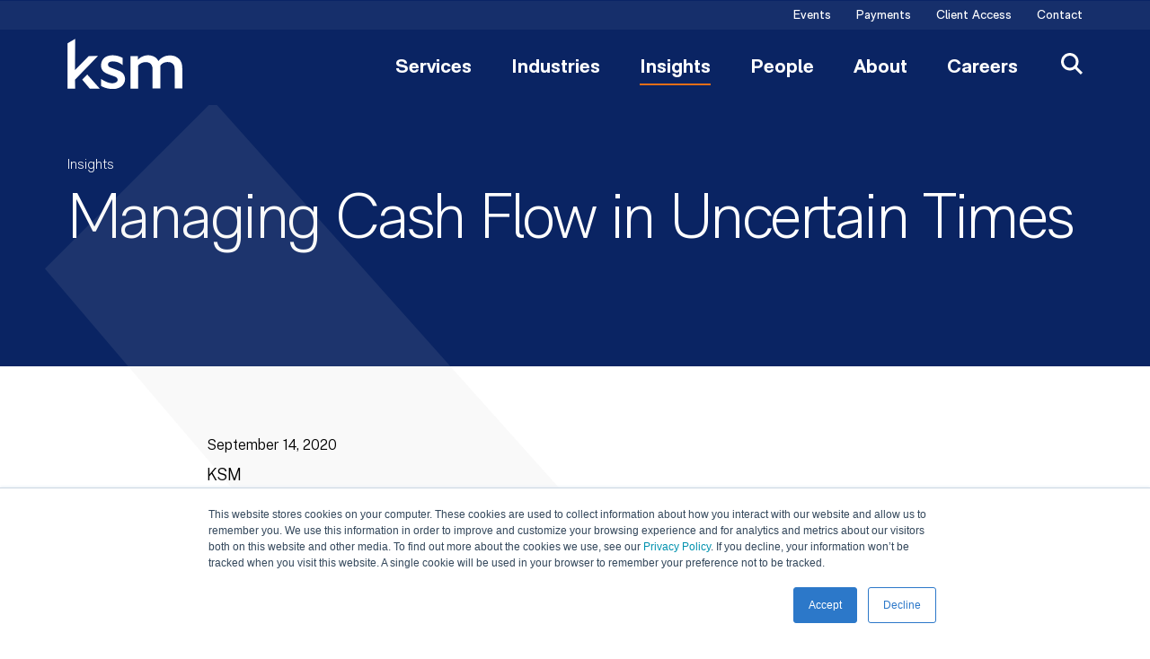

--- FILE ---
content_type: text/html; charset=utf-8
request_url: https://www.ksmcpa.com/insights/managing-cash-flow-in-uncertain-times/
body_size: 124313
content:
<!doctype html>
<html data-n-head-ssr lang="en" data-n-head="%7B%22lang%22:%7B%22ssr%22:%22en%22%7D%7D">
  <head >
    <meta data-n-head="ssr" charset="utf-8"><meta data-n-head="ssr" name="viewport" content="width=device-width, initial-scale=1.0"><meta data-n-head="ssr" http-equiv="X-UA-Compatible" content="IE=Edge"><meta data-n-head="ssr" data-hid="description" name="description" content="This year’s unprecedented events in response to the COVID-19 pandemic have impacted trucking companies in complex ways. Maintaining adequate cash flow to sustain successful operations has been elevated as a significant risk for many companies. "><meta data-n-head="ssr" data-hid="keywords" name="keywords" content="Coronavirus, COVID-19, Tax, Transportation, Trucking, Cash Flow"><meta data-n-head="ssr" data-hid="og:title" property="og:title" content="Managing Cash Flow in Uncertain Times | Insights | KSM (Katz, Sapper & Miller)"><meta data-n-head="ssr" data-hid="og:description" property="og:description" content="This year’s unprecedented events in response to the COVID-19 pandemic have impacted trucking companies in complex ways. Maintaining adequate cash flow to sustain successful operations has been elevated as a significant risk for many companies. "><meta data-n-head="ssr" data-hid="og:image" property="og:image" content="https://media.ksmcpa.com/wp-content/uploads/2020/06/02102252/KSM_CA_Social_Fallback_1200x630.png"><meta data-n-head="ssr" data-hid="og:image:alt" property="og:image:alt" content="Managing Cash Flow in Uncertain Times | Insights | KSM (Katz, Sapper & Miller)"><meta data-n-head="ssr" data-hid="og:url" property="og:url" content="https://www.ksmcpa.com/insights/managing-cash-flow-in-uncertain-times/"><meta data-n-head="ssr" data-hid="twitter:card" name="twitter:card" content="summary_large_image"><meta data-n-head="ssr" data-hid="twitter:title" name="twitter:title" content="Managing Cash Flow in Uncertain Times | Insights | KSM (Katz, Sapper & Miller)"><meta data-n-head="ssr" data-hid="twitter:description" name="twitter:description" content="This year’s unprecedented events in response to the COVID-19 pandemic have impacted trucking companies in complex ways. Maintaining adequate cash flow to sustain successful operations has been elevated as a significant risk for many companies. "><meta data-n-head="ssr" data-hid="twitter:image" name="twitter:image" content="https://media.ksmcpa.com/wp-content/uploads/2020/06/02102252/KSM_CA_Social_Fallback_1200x630.png"><meta data-n-head="ssr" data-hid="twitter:site" name="twitter:site" content="@ksmcpa"><meta data-n-head="ssr" data-hid="oni_section" name="oni_section" content="insights"><meta data-n-head="ssr" data-hid="oni_section_name" name="oni_section_name" content="Insights"><meta data-n-head="ssr" data-hid="robots" name="robots" content="index, follow"><title>Managing Cash Flow in Uncertain Times | Insights | KSM (Katz, Sapper & Miller)</title><link data-n-head="ssr" rel="preconnect" href="https://fonts.gstatic.com"><link data-n-head="ssr" rel="stylesheet" href="https://fonts.googleapis.com/css2?family=Public+Sans:ital,wght@0,300;0,400;0,700;1,300;1,400;1,700&amp;display=swap"><link data-n-head="ssr" rel="canonical" id="canonical" href="https://www.ksmcpa.com/insights/managing-cash-flow-in-uncertain-times/"><script data-n-head="ssr">
        (function(w,d,s,l,i){w[l]=w[l]||[];w[l].push({'gtm.start':
        new Date().getTime(),event:'gtm.js'});var f=d.getElementsByTagName(s)[0],
        j=d.createElement(s),dl=l!='dataLayer'?'&l='+l:'';j.async=true;j.src=
        'https://www.googletagmanager.com/gtm.js?id='+i+dl;f.parentNode.insertBefore(j,f);
        })(window,document,'script','dataLayer','GTM-NWHSRPM');
        </script><script data-n-head="ssr" type="application/ld+json">{"@context":"https://schema.org","@type":"NewsArticle","headline":"Managing Cash Flow in Uncertain Times","datePublished":"2020-09-14","dateModified":"2020-09-14","author":{"@type":"Organization","name":"Katz, Sapper & Miller"},"publisher":{"@type":"Organization","name":"Katz, Sapper & Miller","logo":{"@type":"ImageObject","url":"https://media.ksmcpa.com/wp-content/uploads/2020/06/27124441/KSM_2021_Logo-Website.svg"}},"description":"This year’s unprecedented events in response to the COVID-19 pandemic have impacted trucking companies in complex ways. Maintaining adequate cash flow to sustain successful operations has been elevated as a significant risk for many companies.","mainEntityOfPage":{"@type":"WebPage","@id":"https://www.ksmcpa.com/insights/managing-cash-flow-in-uncertain-times/"},"url":"https://www.ksmcpa.com/insights/managing-cash-flow-in-uncertain-times/","articleSection":"Insights","keywords":["COVID-19","Coronavirus","Tax","Cash Flow","Trucking","Transportation"]}</script><link rel="preload" href="/_nuxt/f310030.js" as="script"><link rel="preload" href="/_nuxt/4728851.js" as="script"><link rel="preload" href="/_nuxt/a94bbde.js" as="script"><link rel="preload" href="/_nuxt/621651b.js" as="script"><link rel="preload" href="/_nuxt/6a25956.js" as="script"><link rel="preload" href="/_nuxt/fe9c691.js" as="script"><link rel="preload" href="/_nuxt/3c912b0.js" as="script"><link rel="preload" href="/_nuxt/f756735.js" as="script"><style data-vue-ssr-id="329dd762:0 734d8a41:0 609c70bc:0 73290c32:0 3a7b06c0:0 8f4ecc2e:0 32b68b32:0 d59791e6:0 69c36efb:0 34893728:0 357e2f02:0 478039b8:0 7af2717a:0 29230fbe:0 95cd3f86:0 13d2a762:0">@font-face{font-family:swiper-icons;font-style:normal;font-weight:400;src:url("data:application/font-woff;charset=utf-8;base64, [base64]//wADZ2x5ZgAAAywAAADMAAAD2MHtryVoZWFkAAABbAAAADAAAAA2E2+eoWhoZWEAAAGcAAAAHwAAACQC9gDzaG10eAAAAigAAAAZAAAArgJkABFsb2NhAAAC0AAAAFoAAABaFQAUGG1heHAAAAG8AAAAHwAAACAAcABAbmFtZQAAA/gAAAE5AAACXvFdBwlwb3N0AAAFNAAAAGIAAACE5s74hXjaY2BkYGAAYpf5Hu/j+W2+MnAzMYDAzaX6QjD6/4//Bxj5GA8AuRwMYGkAPywL13jaY2BkYGA88P8Agx4j+/8fQDYfA1AEBWgDAIB2BOoAeNpjYGRgYNBh4GdgYgABEMnIABJzYNADCQAACWgAsQB42mNgYfzCOIGBlYGB0YcxjYGBwR1Kf2WQZGhhYGBiYGVmgAFGBiQQkOaawtDAoMBQxXjg/wEGPcYDDA4wNUA2CCgwsAAAO4EL6gAAeNpj2M0gyAACqxgGNWBkZ2D4/wMA+xkDdgAAAHjaY2BgYGaAYBkGRgYQiAHyGMF8FgYHIM3DwMHABGQrMOgyWDLEM1T9/w8UBfEMgLzE////P/5//f/V/xv+r4eaAAeMbAxwIUYmIMHEgKYAYjUcsDAwsLKxc3BycfPw8jEQA/[base64]/uznmfPFBNODM2K7MTQ45YEAZqGP81AmGGcF3iPqOop0r1SPTaTbVkfUe4HXj97wYE+yNwWYxwWu4v1ugWHgo3S1XdZEVqWM7ET0cfnLGxWfkgR42o2PvWrDMBSFj/IHLaF0zKjRgdiVMwScNRAoWUoH78Y2icB/yIY09An6AH2Bdu/UB+yxopYshQiEvnvu0dURgDt8QeC8PDw7Fpji3fEA4z/PEJ6YOB5hKh4dj3EvXhxPqH/SKUY3rJ7srZ4FZnh1PMAtPhwP6fl2PMJMPDgeQ4rY8YT6Gzao0eAEA409DuggmTnFnOcSCiEiLMgxCiTI6Cq5DZUd3Qmp10vO0LaLTd2cjN4fOumlc7lUYbSQcZFkutRG7g6JKZKy0RmdLY680CDnEJ+UMkpFFe1RN7nxdVpXrC4aTtnaurOnYercZg2YVmLN/d/gczfEimrE/fs/bOuq29Zmn8tloORaXgZgGa78yO9/cnXm2BpaGvq25Dv9S4E9+5SIc9PqupJKhYFSSl47+Qcr1mYNAAAAeNptw0cKwkAAAMDZJA8Q7OUJvkLsPfZ6zFVERPy8qHh2YER+3i/BP83vIBLLySsoKimrqKqpa2hp6+jq6RsYGhmbmJqZSy0sraxtbO3sHRydnEMU4uR6yx7JJXveP7WrDycAAAAAAAH//wACeNpjYGRgYOABYhkgZgJCZgZNBkYGLQZtIJsFLMYAAAw3ALgAeNolizEKgDAQBCchRbC2sFER0YD6qVQiBCv/H9ezGI6Z5XBAw8CBK/m5iQQVauVbXLnOrMZv2oLdKFa8Pjuru2hJzGabmOSLzNMzvutpB3N42mNgZGBg4GKQYzBhYMxJLMlj4GBgAYow/P/PAJJhLM6sSoWKfWCAAwDAjgbRAAB42mNgYGBkAIIbCZo5IPrmUn0hGA0AO8EFTQAA") format("woff")}:root{--swiper-theme-color:#007aff}.swiper-container{list-style:none;margin-left:auto;margin-right:auto;overflow:hidden;padding:0;position:relative;z-index:1}.swiper-container-vertical>.swiper-wrapper{flex-direction:column}.swiper-wrapper{box-sizing:content-box;display:flex;height:100%;position:relative;transition-property:transform;width:100%;z-index:1}.swiper-container-android .swiper-slide,.swiper-wrapper{transform:translateZ(0)}.swiper-container-multirow>.swiper-wrapper{flex-wrap:wrap}.swiper-container-multirow-column>.swiper-wrapper{flex-direction:column;flex-wrap:wrap}.swiper-container-free-mode>.swiper-wrapper{margin:0 auto;transition-timing-function:ease-out}.swiper-container-pointer-events{touch-action:pan-y}.swiper-container-pointer-events.swiper-container-vertical{touch-action:pan-x}.swiper-slide{flex-shrink:0;height:100%;position:relative;transition-property:transform;width:100%}.swiper-slide-invisible-blank{visibility:hidden}.swiper-container-autoheight,.swiper-container-autoheight .swiper-slide{height:auto}.swiper-container-autoheight .swiper-wrapper{align-items:flex-start;transition-property:transform,height}.swiper-container-3d{perspective:75rem}.swiper-container-3d .swiper-cube-shadow,.swiper-container-3d .swiper-slide,.swiper-container-3d .swiper-slide-shadow-bottom,.swiper-container-3d .swiper-slide-shadow-left,.swiper-container-3d .swiper-slide-shadow-right,.swiper-container-3d .swiper-slide-shadow-top,.swiper-container-3d .swiper-wrapper{transform-style:preserve-3d}.swiper-container-3d .swiper-slide-shadow-bottom,.swiper-container-3d .swiper-slide-shadow-left,.swiper-container-3d .swiper-slide-shadow-right,.swiper-container-3d .swiper-slide-shadow-top{height:100%;left:0;pointer-events:none;position:absolute;top:0;width:100%;z-index:10}.swiper-container-3d .swiper-slide-shadow-left{background-image:linear-gradient(270deg,rgba(0,0,0,.5),transparent)}.swiper-container-3d .swiper-slide-shadow-right{background-image:linear-gradient(90deg,rgba(0,0,0,.5),transparent)}.swiper-container-3d .swiper-slide-shadow-top{background-image:linear-gradient(0deg,rgba(0,0,0,.5),transparent)}.swiper-container-3d .swiper-slide-shadow-bottom{background-image:linear-gradient(180deg,rgba(0,0,0,.5),transparent)}.swiper-container-css-mode>.swiper-wrapper{overflow:auto;scrollbar-width:none;-ms-overflow-style:none}.swiper-container-css-mode>.swiper-wrapper::-webkit-scrollbar{display:none}.swiper-container-css-mode>.swiper-wrapper>.swiper-slide{scroll-snap-align:start start}.swiper-container-horizontal.swiper-container-css-mode>.swiper-wrapper{scroll-snap-type:x mandatory}.swiper-container-vertical.swiper-container-css-mode>.swiper-wrapper{scroll-snap-type:y mandatory}:root{--swiper-navigation-size:2.75rem}.swiper-button-next,.swiper-button-prev{align-items:center;color:#007aff;color:var(--swiper-navigation-color,var(--swiper-theme-color));cursor:pointer;display:flex;height:2.75rem;height:var(--swiper-navigation-size);justify-content:center;margin-top:-1.375rem;margin-top:calc(0 - var(--swiper-navigation-size)/2);position:absolute;top:50%;width:1.6875rem;width:calc(var(--swiper-navigation-size)/44*27);z-index:10}.swiper-button-next.swiper-button-disabled,.swiper-button-prev.swiper-button-disabled{cursor:auto;opacity:.35;pointer-events:none}.swiper-button-next:after,.swiper-button-prev:after{font-family:swiper-icons;font-size:2.75rem;font-size:var(--swiper-navigation-size);font-variant:normal;letter-spacing:0;line-height:1;text-transform:none!important;text-transform:none}.swiper-button-prev,.swiper-container-rtl .swiper-button-next{left:.625rem;right:auto}.swiper-button-prev:after,.swiper-container-rtl .swiper-button-next:after{content:"prev"}.swiper-button-next,.swiper-container-rtl .swiper-button-prev{left:auto;right:.625rem}.swiper-button-next:after,.swiper-container-rtl .swiper-button-prev:after{content:"next"}.swiper-button-next.swiper-button-white,.swiper-button-prev.swiper-button-white{--swiper-navigation-color:#fff}.swiper-button-next.swiper-button-black,.swiper-button-prev.swiper-button-black{--swiper-navigation-color:#000}.swiper-button-lock{display:none}.swiper-pagination{position:absolute;text-align:center;transform:translateZ(0);transition:opacity .3s;z-index:10}.swiper-pagination.swiper-pagination-hidden{opacity:0}.swiper-container-horizontal>.swiper-pagination-bullets,.swiper-pagination-custom,.swiper-pagination-fraction{bottom:.625rem;left:0;width:100%}.swiper-pagination-bullets-dynamic{font-size:0;overflow:hidden}.swiper-pagination-bullets-dynamic .swiper-pagination-bullet{position:relative;transform:scale(.33)}.swiper-pagination-bullets-dynamic .swiper-pagination-bullet-active,.swiper-pagination-bullets-dynamic .swiper-pagination-bullet-active-main{transform:scale(1)}.swiper-pagination-bullets-dynamic .swiper-pagination-bullet-active-prev{transform:scale(.66)}.swiper-pagination-bullets-dynamic .swiper-pagination-bullet-active-prev-prev{transform:scale(.33)}.swiper-pagination-bullets-dynamic .swiper-pagination-bullet-active-next{transform:scale(.66)}.swiper-pagination-bullets-dynamic .swiper-pagination-bullet-active-next-next{transform:scale(.33)}.swiper-pagination-bullet{background:#000;border-radius:50%;display:inline-block;height:.5rem;opacity:.2;width:.5rem}button.swiper-pagination-bullet{-webkit-appearance:none;-moz-appearance:none;appearance:none;border:none;box-shadow:none;margin:0;padding:0}.swiper-pagination-clickable .swiper-pagination-bullet{cursor:pointer}.swiper-pagination-bullet:only-child{display:none!important}.swiper-pagination-bullet-active{background:#007aff;background:var(--swiper-pagination-color,var(--swiper-theme-color));opacity:1}.swiper-container-vertical>.swiper-pagination-bullets{right:.625rem;top:50%;transform:translate3d(0,-50%,0)}.swiper-container-vertical>.swiper-pagination-bullets .swiper-pagination-bullet{display:block;margin:.375rem 0}.swiper-container-vertical>.swiper-pagination-bullets.swiper-pagination-bullets-dynamic{top:50%;transform:translateY(-50%);width:.5rem}.swiper-container-vertical>.swiper-pagination-bullets.swiper-pagination-bullets-dynamic .swiper-pagination-bullet{display:inline-block;transition:transform .2s,top .2s}.swiper-container-horizontal>.swiper-pagination-bullets .swiper-pagination-bullet{margin:0 .25rem}.swiper-container-horizontal>.swiper-pagination-bullets.swiper-pagination-bullets-dynamic{left:50%;transform:translateX(-50%);white-space:nowrap}.swiper-container-horizontal>.swiper-pagination-bullets.swiper-pagination-bullets-dynamic .swiper-pagination-bullet{transition:transform .2s,left .2s}.swiper-container-horizontal.swiper-container-rtl>.swiper-pagination-bullets-dynamic .swiper-pagination-bullet{transition:transform .2s,right .2s}.swiper-pagination-progressbar{background:rgba(0,0,0,.25);position:absolute}.swiper-pagination-progressbar .swiper-pagination-progressbar-fill{background:#007aff;background:var(--swiper-pagination-color,var(--swiper-theme-color));height:100%;left:0;position:absolute;top:0;transform:scale(0);transform-origin:left top;width:100%}.swiper-container-rtl .swiper-pagination-progressbar .swiper-pagination-progressbar-fill{transform-origin:right top}.swiper-container-horizontal>.swiper-pagination-progressbar,.swiper-container-vertical>.swiper-pagination-progressbar.swiper-pagination-progressbar-opposite{height:.25rem;left:0;top:0;width:100%}.swiper-container-horizontal>.swiper-pagination-progressbar.swiper-pagination-progressbar-opposite,.swiper-container-vertical>.swiper-pagination-progressbar{height:100%;left:0;top:0;width:.25rem}.swiper-pagination-white{--swiper-pagination-color:#fff}.swiper-pagination-black{--swiper-pagination-color:#000}.swiper-pagination-lock{display:none}.swiper-scrollbar{background:rgba(0,0,0,.1);border-radius:.625rem;position:relative;-ms-touch-action:none}.swiper-container-horizontal>.swiper-scrollbar{bottom:.1875rem;height:.3125rem;left:1%;position:absolute;width:98%;z-index:50}.swiper-container-vertical>.swiper-scrollbar{height:98%;position:absolute;right:.1875rem;top:1%;width:.3125rem;z-index:50}.swiper-scrollbar-drag{background:rgba(0,0,0,.5);border-radius:.625rem;height:100%;left:0;position:relative;top:0;width:100%}.swiper-scrollbar-cursor-drag{cursor:move}.swiper-scrollbar-lock{display:none}.swiper-zoom-container{align-items:center;display:flex;height:100%;justify-content:center;text-align:center;width:100%}.swiper-zoom-container>canvas,.swiper-zoom-container>img,.swiper-zoom-container>svg{max-height:100%;max-width:100%;-o-object-fit:contain;object-fit:contain}.swiper-slide-zoomed{cursor:move}.swiper-lazy-preloader{animation:swiper-preloader-spin 1s linear infinite;border:.25rem solid #007aff;border:.25rem solid var(--swiper-preloader-color,var(--swiper-theme-color));border-radius:50%;border-top:.25rem solid transparent;box-sizing:border-box;height:2.625rem;left:50%;margin-left:-1.3125rem;margin-top:-1.3125rem;position:absolute;top:50%;transform-origin:50%;width:2.625rem;z-index:10}.swiper-lazy-preloader-white{--swiper-preloader-color:#fff}.swiper-lazy-preloader-black{--swiper-preloader-color:#000}@keyframes swiper-preloader-spin{to{transform:rotate(1turn)}}.swiper-container .swiper-notification{left:0;opacity:0;pointer-events:none;position:absolute;top:0;z-index:-1000}.swiper-container-fade.swiper-container-free-mode .swiper-slide{transition-timing-function:ease-out}.swiper-container-fade .swiper-slide{pointer-events:none;transition-property:opacity}.swiper-container-fade .swiper-slide .swiper-slide{pointer-events:none}.swiper-container-fade .swiper-slide-active,.swiper-container-fade .swiper-slide-active .swiper-slide-active{pointer-events:auto}.swiper-container-cube{overflow:visible}.swiper-container-cube .swiper-slide{backface-visibility:hidden;height:100%;pointer-events:none;transform-origin:0 0;visibility:hidden;width:100%;z-index:1}.swiper-container-cube .swiper-slide .swiper-slide{pointer-events:none}.swiper-container-cube.swiper-container-rtl .swiper-slide{transform-origin:100% 0}.swiper-container-cube .swiper-slide-active,.swiper-container-cube .swiper-slide-active .swiper-slide-active{pointer-events:auto}.swiper-container-cube .swiper-slide-active,.swiper-container-cube .swiper-slide-next,.swiper-container-cube .swiper-slide-next+.swiper-slide,.swiper-container-cube .swiper-slide-prev{pointer-events:auto;visibility:visible}.swiper-container-cube .swiper-slide-shadow-bottom,.swiper-container-cube .swiper-slide-shadow-left,.swiper-container-cube .swiper-slide-shadow-right,.swiper-container-cube .swiper-slide-shadow-top{backface-visibility:hidden;z-index:0}.swiper-container-cube .swiper-cube-shadow{bottom:0;height:100%;left:0;opacity:.6;position:absolute;width:100%;z-index:0}.swiper-container-cube .swiper-cube-shadow:before{background:#000;bottom:0;content:"";filter:blur(3.125rem);left:0;position:absolute;right:0;top:0}.swiper-container-flip{overflow:visible}.swiper-container-flip .swiper-slide{backface-visibility:hidden;pointer-events:none;z-index:1}.swiper-container-flip .swiper-slide .swiper-slide{pointer-events:none}.swiper-container-flip .swiper-slide-active,.swiper-container-flip .swiper-slide-active .swiper-slide-active{pointer-events:auto}.swiper-container-flip .swiper-slide-shadow-bottom,.swiper-container-flip .swiper-slide-shadow-left,.swiper-container-flip .swiper-slide-shadow-right,.swiper-container-flip .swiper-slide-shadow-top{backface-visibility:hidden;z-index:0}.component-wrapper{margin-bottom:3.75rem}.component-wrapper:last-of-type{margin-bottom:0}@media(min-width:784px){.component-wrapper{margin-bottom:6.25rem}}

/*! normalize-scss | MIT/GPLv2 License | bit.ly/normalize-scss */html{font-family:sans-serif;line-height:1.5em;-ms-text-size-adjust:100%;-webkit-text-size-adjust:100%}body{margin:0}article,aside,footer,header,nav,section{display:block}h1,h2,h3,h4,h5,h6{font-size:1em;line-height:1.5em;margin:1.5em 0}blockquote,dl,ol,ul{margin:1.5em 0}dd,ol ol,ol ul,ul ol,ul ul{margin:0}ol,ul{padding:0}figcaption,figure{display:block}figure{margin:1.5em 0}hr{box-sizing:content-box;height:0;overflow:visible}p,pre{margin:1.5em 0}pre{font-family:monospace,monospace;font-size:1em}a{background-color:transparent;-webkit-text-decoration-skip:objects}abbr[title]{border-bottom:none;text-decoration:underline;-webkit-text-decoration:underline dotted;text-decoration:underline dotted}b,strong{font-weight:inherit;font-weight:bolder}code,kbd,samp{font-family:monospace,monospace;font-size:1em}dfn{font-style:italic}mark{background-color:#ff0;color:#000}small{font-size:80%}sub,sup{font-size:75%;line-height:0;position:relative;vertical-align:baseline}sub{bottom:-.25em}sup{top:-.5em}audio,video{display:inline-block}audio:not([controls]){display:none;height:0}img{border-style:none}svg:not(:root){overflow:hidden}button,input,optgroup,select,textarea{font-family:sans-serif;font-size:100%;line-height:1.5em;margin:0}button{overflow:visible}button,select{text-transform:none}[type=reset],[type=submit],button,html [type=button]{-webkit-appearance:button}[type=button]::-moz-focus-inner,[type=reset]::-moz-focus-inner,[type=submit]::-moz-focus-inner,button::-moz-focus-inner{border-style:none;padding:0}[type=button]:-moz-focusring,[type=reset]:-moz-focusring,[type=submit]:-moz-focusring,button:-moz-focusring{outline:.0625rem dotted ButtonText}input{overflow:visible}[type=checkbox],[type=radio]{box-sizing:border-box;padding:0}[type=number]::-webkit-inner-spin-button,[type=number]::-webkit-outer-spin-button{height:auto}[type=search]{-webkit-appearance:textfield;outline-offset:-.125rem}[type=search]::-webkit-search-cancel-button,[type=search]::-webkit-search-decoration{-webkit-appearance:none}::-webkit-file-upload-button{-webkit-appearance:button;font:inherit}fieldset{padding:.35em .75em .625em}legend{box-sizing:border-box;color:inherit;display:table;max-width:100%;padding:0;white-space:normal}progress{display:inline-block;vertical-align:baseline}textarea{overflow:auto}details{display:block}summary{display:list-item}menu{display:block;margin:1.5em 0;padding:0}menu menu,ol menu,ul menu{margin:0}canvas{display:inline-block}[hidden],template{display:none}html{box-sizing:border-box;font-size:100%;font-synthesis:style}*,:after,:before{box-sizing:inherit;outline:none}body{text-rendering:optimizeLegibility;-webkit-font-smoothing:antialiased;-moz-osx-font-smoothing:grayscale;overflow-x:hidden;position:relative}#__layout,#__nuxt,body,html{height:100%}main{display:block}a{-webkit-text-decoration:none;text-decoration:none}a,button{color:inherit}a:focus,button:focus,input:focus,textarea:focus{outline:.0625rem dotted}ul{list-style-type:none;margin:0;padding:0}li{margin-bottom:0}blockquote,p{margin-top:0}blockquote:last-child,p:last-child{margin-bottom:0}h1,h2,h3,h4,h5,h6{margin:0}fieldset{border:0;margin:0;padding:0}figure{margin:0}address{font-style:normal}img{max-width:100%}.svg{color:inherit;display:inline-block;fill:inherit;font-size:inherit;height:1em;transition:all .3s cubic-bezier(.77,0,.175,1);vertical-align:-.125em;width:1em}.page-enter-active,.page-leave-active{transition:opacity .5s}.page-enter,.page-leave-to{opacity:0}@font-face{font-family:"RM Neue Light";font-style:normal;font-weight:400;src:url(/fonts/RMNeue-Light.eot);src:url(/fonts/RMNeue-Light.woff2) format("woff2"),url(/fonts/RMNeue-Light.woff) format("woff"),url(/fonts/RMNeue-Light.ttf) format("truetype")}@font-face{font-family:"RM Neue Light Italic";font-style:normal;font-weight:400;src:url(/fonts/RMNeue-Light-Italic.eot);src:url(/fonts/RMNeue-Light-Italic.woff2) format("woff2"),url(/fonts/RMNeue-Light-Italic.woff) format("woff"),url(/fonts/RMNeue-Light-Italic.ttf) format("truetype")}@font-face{font-family:"RM Neue Regular";font-style:normal;font-weight:400;src:url(/fonts/RMNeue-Regular.eot);src:url(/fonts/RMNeue-Regular.woff2) format("woff2"),url(/fonts/RMNeue-Regular.woff) format("woff"),url(/fonts/RMNeue-Regular.ttf) format("truetype")}@font-face{font-family:"RM Neue Italic";font-style:normal;font-weight:400;src:url(/fonts/RMNeue-Italic.eot);src:url(/fonts/RMNeue-Italic.woff2) format("woff2"),url(/fonts/RMNeue-Italic.woff) format("woff"),url(/fonts/RMNeue-Italic.ttf) format("truetype")}@font-face{font-family:"RM Neue Bold";font-style:normal;font-weight:400;src:url(/fonts/RMNeue-Bold.eot);src:url(/fonts/RMNeue-Bold.woff2) format("woff2"),url(/fonts/RMNeue-Bold.woff) format("woff"),url(/fonts/RMNeue-Bold.ttf) format("truetype")}@font-face{font-family:"RM Neue Bold Italic";font-style:normal;font-weight:400;src:url(/fonts/RMNeue-Bold-Italic.eot);src:url(/fonts/RMNeue-Bold-Italic.woff2) format("woff2"),url(/fonts/RMNeue-Bold-Italic.woff) format("woff"),url(/fonts/RMNeue-Bold-Italic.ttf) format("truetype")}@font-face{font-family:"RM Neue Black";font-style:normal;font-weight:400;src:url(/fonts/RMNeue-Black.eot);src:url(/fonts/RMNeue-Black.woff2) format("woff2"),url(/fonts/RMNeue-Black.woff) format("woff"),url(/fonts/RMNeue-Black.ttf) format("truetype")}@font-face{font-family:"RM Neue Black Italic";font-style:normal;font-weight:400;src:url(/fonts/RMNeue-Black-Italic.eot);src:url(/fonts/RMNeue-Black-Italic.woff2) format("woff2"),url(/fonts/RMNeue-Black-Italic.woff) format("woff"),url(/fonts/RMNeue-Black-Italic.ttf) format("truetype")}body{font-family:"Public Sans",sans-serif;font-size:1rem;font-weight:300;line-height:1.625rem}p a{color:#2c78c9;font-weight:400;transition:color .4s cubic-bezier(.77,0,.175,1)}p a:hover{color:#0a2463}strong{font-family:"RM Neue Bold",sans-serif;font-weight:400}blockquote{color:#2c78c9;font-family:"RM Neue Light",sans-serif;font-size:2rem;letter-spacing:-.05em;line-height:2.375rem;margin:3rem 1.25rem;max-width:43.125rem;position:relative}@media(min-width:784px){blockquote{font-size:2.75rem;line-height:3.125rem}}blockquote:before{content:url(/images/quote.svg);left:-1.25rem;position:absolute;top:-1.125rem}@media(min-width:784px){blockquote{margin:2.5rem auto 3.5rem}blockquote:before{left:-4.375rem;top:.625rem}}.btn,.btn-fill{border:0;cursor:pointer;font-family:"Public Sans",sans-serif;font-size:.75rem;font-weight:700;letter-spacing:.17em;line-height:1;text-transform:uppercase}.btn-fill:focus,.btn:focus{outline:.0625rem dotted}@media(min-width:784px){.btn,.btn-fill{font-size:1rem}}.btn{display:inline-block;padding-top:.75rem}.btn:after{background-color:#e26e17;content:"";display:block;height:.125rem;margin-top:.75rem;transition:width .5s cubic-bezier(.77,0,.175,1);width:100%}.btn--white{color:#fff}.btn--blue,.btn--white{transition:color .5s cubic-bezier(.77,0,.175,1)}.btn--blue{color:#0a2463}.btn--non-underline:after{content:none}.btn--short-underline{min-width:3.75rem}.btn--short-underline:after{width:3.75rem}.btn:hover:after{width:100%}.btn--white:hover{color:#dcdad8}.btn--blue:hover{color:#8592b1}.btn-fill{border-radius:1.25rem;display:block;padding:1.25rem;text-align:center;transition:background-color .3s cubic-bezier(.77,0,.175,1),color .3s cubic-bezier(.77,0,.175,1)}.btn-fill--full{width:100%}.btn-fill--inline{display:inline-block;margin:1rem 0}.btn-fill--orange{background-color:#e26e17;color:#fff!important}@media(min-width:784px){.btn-fill--orange:hover{background-color:#2c78c9}}button{background:transparent;border:0;cursor:pointer;margin:0;padding:0;text-align:inherit}.grid--mobile-split{align-items:flex-start;display:flex;flex-wrap:wrap;margin-left:-1.25rem;margin-right:-1.25rem}.grid--mobile-split .grid__col{margin-left:1.25rem;margin-right:1.25rem;width:calc(50% - 2.5rem)}.grid--mobile-split .grid__col:nth-child(2){margin-top:0}.grid__col:not(:first-child){margin-top:2.5rem}@media(min-width:784px){.grid{align-items:flex-start;display:flex;flex-wrap:wrap;margin-left:-1.25rem;margin-right:-1.25rem}.grid__col{margin-left:1.25rem;margin-right:1.25rem;width:calc(50% - 2.5rem)}.grid__col:nth-child(2){margin-top:0}}@media(min-width:980px){.grid--three-desktop .grid__col{width:calc(33.3334% - 2.5rem)}.grid--three-desktop .grid__col:nth-child(3){margin-top:0}.grid--four-desktop .grid__col{width:calc(25% - 2.5rem)}.grid--four-desktop .grid__col:nth-child(3),.grid--four-desktop .grid__col:nth-child(4){margin-top:0}}.fadeable,[v-fadeable]{opacity:0;transform:translateY(.375rem);transition:opacity .3s cubic-bezier(.77,0,.175,1),transform .3s cubic-bezier(.77,0,.175,1);transition-duration:1s}.fadeable--animate{opacity:1;transform:translateY(0);transition-delay:.3s}
.nuxt-progress{background-color:#000;height:.125rem;left:0;opacity:1;position:fixed;right:0;top:0;transition:width .1s,opacity .4s;width:0;z-index:999999}.nuxt-progress.nuxt-progress-notransition{transition:none}.nuxt-progress-failed{background-color:red}
.component-wrapper[data-v-79a92000]{margin-bottom:3.75rem}.component-wrapper[data-v-79a92000]:last-of-type{margin-bottom:0}@media(min-width:784px){.component-wrapper[data-v-79a92000]{margin-bottom:6.25rem}}.main-layout[data-v-79a92000]{overflow:hidden}.main-layout__skip-to[data-v-79a92000]{height:.0625rem;width:.0625rem;clip:rect(0,0,0,0);margin:-.0625rem;overflow:hidden;position:absolute;top:0;transition:color .4s ease,background-color .4s ease;z-index:20}.main-layout__skip-to[data-v-79a92000]:focus{background-color:#2c78c9;color:#f5f5f5;height:auto;width:auto;clip:auto;display:inline-block;margin:0;overflow:visible;padding:.25em 1em}
.component-wrapper{margin-bottom:3.75rem}.component-wrapper:last-of-type{margin-bottom:0}@media(min-width:784px){.component-wrapper{margin-bottom:6.25rem}}.global-header{background-color:#0a2463;color:#fff;max-width:100%;position:relative;transform:translateY(.0625rem);width:100%;z-index:15}.global-header__logo{flex-shrink:0}.global-header__logo-image{width:8rem}.global-header__secondary{background-color:hsla(0,0%,100%,.05);padding:.125rem 1.25rem;width:100%}.global-header__secondary-links{display:flex;justify-content:flex-end;width:100%}.global-header__main{align-items:center;display:flex;justify-content:space-between;padding-left:1.25rem;position:relative}.global-header__links{display:none}.global-header__link{font-family:"RM Neue Bold",sans-serif;font-size:1.375rem;line-height:1;margin-left:2.75rem;padding-bottom:.5rem;transition:color .4s cubic-bezier(.77,0,.175,1)}.global-header__links-cta{display:none}.global-header__link-secondary{font-family:"RM Neue Regular",sans-serif;font-size:.875rem;line-height:1;margin-left:1.75rem;transition:color .4s cubic-bezier(.77,0,.175,1)}.global-header__menu,.global-header__search{background:#0a2463;border:0;cursor:pointer;padding:1.3125rem 1.4375rem;-webkit-text-decoration:none;text-decoration:none}.global-header__menu--active,.global-header__search--active{background:#f5f5f5}.global-header__search-input,.global-header__search-open{display:none}.global-header__search-icon{fill:#fff;height:1.5rem;width:1.5rem}.global-header__search-close{display:none}.global-header__search-close-icon{fill:#fff;height:.8125rem;width:.8125rem}.global-header__menu-icon{fill:#fff;height:1.4375rem;width:1.875rem}.global-header__mobile-close-icon{fill:#e26e17;height:1.5rem;width:1.5rem}.global-header__mobile-menu{background-color:#f5f5f5;height:88vh;max-height:0;position:absolute;transition:max-height 1s cubic-bezier(.77,0,.175,1);width:100%;z-index:10}.global-header__mobile-menu--open{max-height:88vh;overflow-x:hidden;overflow-y:scroll}.global-header__links-search{align-items:baseline;display:flex;justify-content:flex-end}@media(min-width:1024px){.global-header__main{align-items:center;padding:0 4.6875rem}.global-header__secondary{padding:.125rem 4.6875rem}.global-header__links{display:flex;justify-content:flex-end;margin-right:3rem}.global-header__links-search{flex-basis:0%}.global-header__link{display:inline-block;font-size:1.375rem;padding-bottom:0}.global-header__link--active:after{width:100%!important}.global-header__link:after{background-color:#e26e17;content:"";display:block;height:.125rem;margin-top:.375rem;transition:width .5s cubic-bezier(.77,0,.175,1);width:0}.global-header__link:hover:after{width:100%}.global-header__link-secondary{display:inline-block}.global-header__link-secondary:hover:after{width:100%}.global-header__link-secondary:after{background-color:#e26e17;content:"";display:block;height:.125rem;margin-top:.25rem;transition:width .5s cubic-bezier(.77,0,.175,1);width:0}.global-header__link-nav{padding:1.875rem 0 1.375rem}.global-header__link-nav--active .global-header__child-wrapper,.global-header__link-nav:hover .global-header__child-wrapper{display:block;max-height:112.5rem;opacity:1;visibility:visible;z-index:99}.global-header__child-wrapper{background-color:#f5f5f5;color:#0a2463;left:0;max-height:0;opacity:0;padding:3.125rem 5rem 5rem;position:absolute;top:5.125rem;transition:max-height 1s cubic-bezier(.77,0,.175,1);visibility:hidden;width:100%}.global-header__child-wrapper--small{display:block;left:auto;right:0;width:31.875rem}.global-header__child-wrapper--small .global-header__inner-wrap{display:block}.global-header__child-wrapper--small .global-header__second-level{display:block;padding-bottom:0;width:100%}.global-header__child-wrapper--small .global-header__second-level:last-of-type{margin-bottom:2.5rem}.global-header__child-wrapper--small .global-header__grandchild:last-of-type{border-bottom:none}.global-header__inner-wrap,.global-header__second-level{display:flex;justify-content:space-between}.global-header__second-level{padding-bottom:2.5rem;transition:all 1s cubic-bezier(.77,0,.175,1);width:calc(33.33333% - .9375rem)}.global-header__second-level--industries{display:block}.global-header__links-cta{bottom:3.75rem;display:inline-block;margin-top:-1.5em;position:absolute}.global-header__child{font-family:"RM Neue Bold",sans-serif;font-size:1.125rem;padding:.25rem 0;width:100%}.global-header__child--border{border-bottom:.0625rem solid #dcdad8;width:100%}.global-header__child--border:first-of-type{margin-top:.375rem}.global-header__child-link,.global-header__grandchild-link{transition:color .3s cubic-bezier(.77,0,.175,1)}.global-header__child-link:hover,.global-header__grandchild-link:hover{color:#8592b1}.global-header__child-link--subheader,.global-header__grandchild-link--subheader{color:#4f4f4f;font-size:.875rem;letter-spacing:.17em;margin-top:1.25rem;text-transform:uppercase}.global-header__child-link--subheader:after,.global-header__grandchild-link--subheader:after{content:none}.global-header__child-link--subheader:hover,.global-header__grandchild-link--subheader:hover{color:#4f4f4f}.global-header__grandchild{border-bottom:.0625rem solid #dcdad8;font-family:"RM Neue Regular",sans-serif;font-size:1.125rem;padding:.25rem 0;width:100%}.global-header__grandchild:first-of-type{border-top:.0625rem solid #dcdad8;margin-top:.375rem}.global-header__grandchild:last-of-type{margin-bottom:-.0625rem}.global-header__subheader-links .global-header__grandchild:first-of-type{border-top:0}.global-header__menu,.global-header__search{display:none}.global-header__search-open{background:transparent;border:0;cursor:pointer;display:block;padding:0;-webkit-text-decoration:none;text-decoration:none;transform:translateX(0);transition:transform 1s cubic-bezier(.77,0,.175,1)}.global-header__search-open--move-left{transform:translateX(-.9375rem)}.global-header__search-input{background-color:transparent;border:0;color:#fff;display:block;padding-bottom:.375rem;padding-left:2.125rem;width:100%}.global-header__search-input::-moz-placeholder{color:hsla(0,0%,96%,.75);font-family:"Public Sans",sans-serif;font-size:1.125rem;font-style:italic;font-weight:400}.global-header__search-input::placeholder{color:hsla(0,0%,96%,.75);font-family:"Public Sans",sans-serif;font-size:1.125rem;font-style:italic;font-weight:400}.global-header__search-desktop{border:0;border-bottom:.0625rem solid #fff;display:flex;flex-wrap:nowrap;padding:0;transform:translateX(0);transition:transform 1s cubic-bezier(.77,0,.175,1),width 1s cubic-bezier(.77,0,.175,1),visibility 1ms linear 1s;visibility:hidden;width:0}.global-header__search-desktop--open{transform:translateX(-2.25rem);transition:transform 1s cubic-bezier(.77,0,.175,1),width 1s cubic-bezier(.77,0,.175,1);visibility:visible;width:18.75rem}.global-header__search-close{background:transparent;border:0;cursor:pointer;display:block;opacity:0;padding:0;-webkit-text-decoration:none;text-decoration:none;transition:all 1s ease-in-out}.global-header__search-close--visible{opacity:1;visibility:visible;z-index:1}.global-header__mobile-menu{display:none}}
.component-wrapper{margin-bottom:3.75rem}.component-wrapper:last-of-type{margin-bottom:0}@media(min-width:784px){.component-wrapper{margin-bottom:6.25rem}}@media(min-width:768px){.insights-detail__keywords-share-wrapper{align-items:baseline;display:flex;margin-top:-5.625rem;width:100%}.insights-detail__keywords{flex-grow:1}.insights-detail__tools{flex-shrink:0}}
.component-wrapper{margin-bottom:3.75rem}.component-wrapper:last-of-type{margin-bottom:0}@media(min-width:784px){.component-wrapper{margin-bottom:6.25rem}}.page-hero{background-color:#0a2463;display:flex;flex-wrap:wrap;padding:0 0 3.75rem 1.25rem;position:relative;width:100%}.page-hero__main{flex-grow:1;width:100%}.page-hero__main--flex{display:flex;flex-direction:column-reverse;min-height:15.625rem;z-index:0}.page-hero__text-wrapper{padding-right:1.25rem}.page-hero__title{color:#fff;font-family:"RM Neue Light",sans-serif;font-size:4.4375rem;font-size:3.125rem;font-weight:300;letter-spacing:-.05em;line-height:1;margin:3.125rem 0}.page-hero__description{color:#fff;font-family:"Public Sans",sans-serif;font-size:1rem;font-size:1.125rem;font-weight:300;line-height:1.625rem;max-width:37.5rem}.page-hero__image{margin-left:1.5rem;z-index:0}.page-hero__picture{background-repeat:no-repeat;background-size:cover;padding-bottom:74.6268656716%;top:0;width:100%}.page-hero__breadcrumbs{line-break:1.2;margin-bottom:1rem;max-width:37.5rem;padding-top:.5rem}.page-hero__crumb{color:#fff;font-family:"RM Neue Bold",sans-serif;font-weight:700;line-height:1}.page-hero__crumb:after{content:url(/images/crumb-chevron.svg);margin:0 .5rem}.page-hero__crumb:last-of-type{cursor:default;font-family:"RM Neue Light",sans-serif;font-weight:300}.page-hero__crumb:last-of-type:after{content:""}.page-hero__background-shape{bottom:-3.75rem;fill:hsla(0,0%,78%,.5);height:32.0625rem;left:-8.75rem;opacity:.2;pointer-events:none;position:absolute;width:40.3125rem}@media(min-width:640px){.page-hero__picture{background-position:50%;padding-bottom:50%}}@media(min-width:980px){.page-hero{padding:2.875rem 0 4.6875rem 4.6875rem;position:static}.page-hero--flex{margin-bottom:7.8125rem;min-height:26.875rem}.page-hero__wrapper{position:relative}.page-hero__main--flex{align-items:stretch;flex-direction:row;justify-content:space-between}.page-hero__image{flex-shrink:0;max-width:50%;position:relative;width:31.25rem}.page-hero__picture{background-position:center 30%;bottom:-10rem;padding-bottom:0;position:absolute;right:0;top:0}.page-hero__text-wrapper{padding-right:0}.page-hero__text-wrapper--flex{max-width:37.5rem}.page-hero__title{margin-top:0;max-width:75rem}.page-hero__background-shape{height:32.0625rem;left:3.125rem;top:7rem;width:40.3125rem}}@media(min-width:1024px){.page-hero__title{font-family:"RM Neue Light",sans-serif;font-size:4.4375rem;font-weight:300;letter-spacing:-.05em;line-height:1}.page-hero__image{flex-grow:1;width:37.5rem}.page-hero__picture{bottom:-15.625rem}}@media(min-width:1280px){.page-hero__image{width:47.5rem}}
.component-wrapper{margin-bottom:3.75rem}.component-wrapper:last-of-type{margin-bottom:0}@media(min-width:784px){.component-wrapper{margin-bottom:6.25rem}}.page-detail{margin-left:auto;margin-right:auto;max-width:100rem}.page-detail__inner{padding:3.75rem 1.25rem}@media(min-width:784px){.page-detail__inner{padding:4.6875rem 12%;position:relative;z-index:1}}@media(min-width:1024px){.page-detail__inner{padding-left:15%;padding-right:15%}}@media(min-width:1280px){.page-detail__inner{padding-left:18%;padding-right:18%}}
.component-wrapper{margin-bottom:3.75rem}.component-wrapper:last-of-type{margin-bottom:0}@media(min-width:784px){.component-wrapper{margin-bottom:6.25rem}}.meta-details{margin-bottom:1.875rem}.meta-details__detail{font-family:"Public Sans",sans-serif;font-size:1rem;font-weight:300;margin-bottom:.3125rem}.meta-details__header{display:block;font-weight:900}.meta-details__item{display:block}.meta-details__item--linked{color:#2c78c9;display:inline;font-weight:700;transition:color .4s cubic-bezier(.77,0,.175,1)}.meta-details__item--linked:hover{color:#0a2463}
.component-wrapper{margin-bottom:3.75rem}.component-wrapper:last-of-type{margin-bottom:0}@media(min-width:784px){.component-wrapper{margin-bottom:6.25rem}}.rte img{display:block;height:auto!important;margin-bottom:1em;position:relative}.rte--large{font-size:1.25rem;line-height:1.875rem}.rte h2{font-size:1.85rem;line-height:1.1}.rte h2,.rte h3{font-family:"RM Neue Bold",sans-serif;font-weight:700;margin-bottom:1rem}.rte h3{font-size:1.4rem}.rte h3,.rte h4{line-height:1.75rem}.rte h4{font-family:"RM Neue Bold",sans-serif;font-size:1.125rem;font-style:italic;font-weight:700;margin-bottom:.625rem}.rte h5{color:#2c78c9;font-family:"RM Neue Black",sans-serif;font-size:1rem;font-weight:900;letter-spacing:.1em;line-height:1rem}.rte h5,.rte h6{margin-bottom:.375rem;text-transform:uppercase}.rte h6{color:#828282;font-family:"RM Neue Bold",sans-serif;font-size:.75rem;font-weight:700;line-height:1.25rem}.rte ol,.rte p,.rte ul{margin-bottom:1.25rem}.rte ol,.rte ul{padding-left:1.25em}.rte ol:last-child,.rte ul:last-child{margin-bottom:0}.rte ul{list-style-type:disc;padding-left:2.4375rem}.rte ul li{margin-bottom:.5rem}.rte ol{padding-left:2.4375rem}.rte ol li{margin-bottom:.5rem}.rte ol li ol,.rte ul li ol,.rte ul li ul{margin-top:.5rem;padding-left:1.1875rem}.rte ul li{list-style-type:disc}.rte ul ul li{list-style-type:circle}.rte ul ul ul li{list-style-type:square}.rte ul ul ul ul li{list-style-type:disc}.rte ul ul ul ul ul li{list-style-type:circle}.rte ul ul ul ul ul ul li{list-style-type:square}.rte ol ::marker{color:#000}.rte ol li{list-style-type:decimal}.rte ol ol li{list-style-type:lower-alpha}.rte ol ol ol li{list-style-type:lower-roman}.rte ol ol ol ol li{list-style-type:decimal}.rte ol ol ol ol ol li{list-style-type:lower-alpha}.rte ol ol ol ol ol ol li{list-style-type:lower-roman}.rte a{color:#2c78c9}.rte .aligncenter{display:block;margin-left:auto;margin-right:auto}@media(min-width:640px){.rte .alignleft{float:left;margin-right:1em}.rte .alignright{float:right;margin-left:1em}}@media(min-width:784px){.rte{font-size:1.125rem;line-height:1.65}.rte--large{font-size:1.375rem;line-height:1.45}.rte a:hover{color:#8592b1}}.rte .hs-cta-wrapper{display:block;text-align:center}strong{font-weight:700}table{border-collapse:collapse;margin:1.75rem auto;table-layout:fixed;width:90%!important}tbody>tr>td{border-right:.0625rem solid #000}tbody>tr>td:last-of-type{border-right:0}tbody>tr:first-of-type>td:first-of-type{border-left:none}tbody>tr:first-of-type>td:last-of-type{border-right:none}table caption{background-color:#0a2463;border-top:.0625rem solid #000;font-size:1.25rem}table caption,tbody>tr:first-of-type td,th{color:#fff;font-weight:700;line-height:1.4em;padding:.625rem;text-align:center}tbody>tr:first-of-type td,th{background-color:#2c78c9;border-left:.0625rem solid #96bce4!important;border-right:.0625rem solid #96bce4!important;border-top:.0625rem solid #96bce4;font-size:1.125rem}td{padding:.625rem}tr:nth-child(2n){background-color:#f5f5f5}tr:nth-child(odd){background-color:#dcdad8}
.component-wrapper{margin-bottom:3.75rem}.component-wrapper:last-of-type{margin-bottom:0}@media(min-width:784px){.component-wrapper{margin-bottom:6.25rem}}.keywords{align-items:baseline;display:flex;flex-wrap:wrap;font-size:1rem;margin-right:3.125rem}.keywords__title{color:#2c78c9;font-weight:900;letter-spacing:.17em;line-height:1;margin-right:.5rem;text-transform:uppercase}.keywords__keyword,.keywords__title{font-family:"Public Sans",sans-serif}.keywords__keyword{color:#0a2463;font-weight:300;transition:color .4s cubic-bezier(.77,0,.175,1)}.keywords__keyword:hover{color:#8592b1}.keywords__keyword:not(:last-of-type):after{content:",";margin-right:.25rem}
.component-wrapper{margin-bottom:3.75rem}.component-wrapper:last-of-type{margin-bottom:0}@media(min-width:784px){.component-wrapper{margin-bottom:6.25rem}}.share-tools{align-items:baseline;display:flex;font-size:1rem}.share-tools__title{color:#2c78c9;font-family:"Public Sans",sans-serif;font-weight:900;letter-spacing:.17em;line-height:1;margin-right:1.25rem;text-transform:uppercase}.share-tools__links{display:flex;justify-content:center;margin:2.5rem 0}.share-tools__icon{fill:#e26e17;height:1.25rem;margin-right:1.25rem;width:1.25rem}@media(min-width:784px){.share-tools__icon:hover{fill:#2c78c9}}
.component-wrapper{margin-bottom:3.75rem}.component-wrapper:last-of-type{margin-bottom:0}@media(min-width:784px){.component-wrapper{margin-bottom:6.25rem}}.card-list__title{font-family:"RM Neue Black",sans-serif;font-size:1rem;font-weight:900;letter-spacing:.1em;line-height:1rem;margin-bottom:1.875rem;text-transform:uppercase}.card-list__item+.card-list__item{margin-top:1.875rem}.card-list__cta{max-width:-moz-fit-content;max-width:fit-content}@media(min-width:784px){.card-list__wrapper{display:flex;flex-wrap:wrap;justify-content:flex-start}.card-list__item{margin-right:.9375rem}.card-list__item+.card-list__item{margin-top:0}}
.component-wrapper{margin-bottom:3.75rem}.component-wrapper:last-of-type{margin-bottom:0}@media(min-width:784px){.component-wrapper{margin-bottom:6.25rem}}.page{max-width:100rem}.page__inner{padding:3.75rem 1.25rem}@media(min-width:784px){.page__inner{padding:6.25rem 4.6875rem}.page__inner--homepage{padding-top:5rem}}
.component-wrapper{margin-bottom:3.75rem}.component-wrapper:last-of-type{margin-bottom:0}@media(min-width:784px){.component-wrapper{margin-bottom:6.25rem}}.content-list__title{font-family:"RM Neue Black",sans-serif;font-size:1rem;font-weight:900;letter-spacing:.1em;line-height:1rem;margin-bottom:1.875rem;text-transform:uppercase}.content-list__list{margin-bottom:1rem}.content-list__item{margin-bottom:2.5rem;max-width:17.5rem}.content-list__item-title{color:#0a2463;font-family:"RM Neue Bold",sans-serif;font-size:1.375rem;font-weight:700;line-height:1.625rem;transition:color .4s cubic-bezier(.77,0,.175,1)}.content-list__item-title:hover{color:#8592b1}.content-list__item-date{color:#a0a0a0;display:block;font-family:"Public Sans",sans-serif;font-size:1rem;font-weight:400;margin-top:.5rem}@media(min-width:784px){.content-list__list{margin-bottom:1.875rem}.content-list__item{margin-bottom:0}}
.component-wrapper{margin-bottom:3.75rem}.component-wrapper:last-of-type{margin-bottom:0}@media(min-width:784px){.component-wrapper{margin-bottom:6.25rem}}.promo{color:#fff;overflow:hidden;padding:3.75rem 1.5rem;position:relative}.promo__color--light,.promo__color--light-blue{background-color:#2c78c9}.promo__color--blue,.promo__color--dark-blue{background-color:#0a2463}.promo__text-wrapper,.promo__title-wrapper{position:relative;z-index:1}.promo__title{font-family:"RM Neue Light",sans-serif;font-size:4.4375rem;font-size:2.8125rem;font-weight:300;letter-spacing:-.05em;line-height:1;max-width:35rem}.promo__text{font-family:"Public Sans",sans-serif;font-size:1.125rem;font-weight:300;line-height:1.875rem;margin-bottom:2.5rem;max-width:31.25rem}.promo__shape{left:-40%;position:absolute;top:0;z-index:0}@media(min-width:784px){.promo{align-items:center;display:flex;justify-content:space-between;max-height:19.6875rem;padding:6.5625rem 4.6875rem}.promo__title{font-size:3.375rem}.promo__text{font-size:1.5rem}.promo__shape{left:25%;position:absolute;top:0}}@media(min-width:1024px){.promo__title{font-size:3.75rem}}
.component-wrapper{margin-bottom:3.75rem}.component-wrapper:last-of-type{margin-bottom:0}@media(min-width:784px){.component-wrapper{margin-bottom:6.25rem}}.grecaptcha-badge{position:absolute!important;visibility:hidden}.g-recaptcha{margin:1rem 0}.form__input--is-invalid{border:.125rem solid #f66!important}.form__message{display:block;margin-bottom:.25rem}.form__message--is-invalid{color:#f66!important}.global-footer{overflow:hidden;position:relative;width:100%}.global-footer__main,.global-footer__sub{padding:2.5rem 1.25rem;width:100%}.global-footer__main{background-color:#0a2463}.global-footer__sub{align-items:center;background-color:#fff;display:flex;flex-direction:column;justify-content:center}.global-footer__right-col{text-align:center;width:100%}.global-footer__sub-text{color:#828282;font-family:"Public Sans",sans-serif;font-size:.6875rem;font-weight:300}.global-footer__logo-contact{align-items:center;display:flex;flex-direction:column}.global-footer__logo{margin:0 auto 1.75rem;min-width:8rem;width:8rem}.global-footer__social-links{display:flex;justify-content:center;margin:2.5rem 0}.global-footer__social-link{fill:#e26e17;font-size:1.5625rem}.global-footer__social-link:not(:last-child){margin-right:1.875rem}.global-footer__primary-list{-moz-columns:2 auto;column-count:2;-moz-column-gap:2em;column-gap:2em}.global-footer__primary-list-item{position:relative;page-break-inside:avoid;-moz-column-break-inside:avoid;break-inside:avoid;overflow:hidden}.global-footer__primary-links{margin-bottom:3.75rem;padding:0 1.5rem}.global-footer__primary-link{color:#fff;display:inline-block;font-family:"RM Neue Bold",sans-serif;font-size:1.5rem;line-height:1;margin-bottom:1.5rem;transition:color .4s cubic-bezier(.77,0,.175,1)}.global-footer__primary-link:hover{color:#dcdad8}.global-footer__closing-info{margin-top:2.5rem;text-align:center;width:100%}.global-footer__auxillary-links{display:flex;flex-wrap:wrap;justify-content:center;width:100%}.global-footer__copyright{color:#fff;font-size:.75rem;font-weight:700;margin-top:1em}.global-footer__secondary-link{color:#fff;cursor:pointer;display:block;font-family:"Public Sans",sans-serif;font-size:.875rem;font-weight:700;margin-right:1.875rem;margin-top:1.5rem;transition:color .4s cubic-bezier(.77,0,.175,1)}.global-footer__secondary-link:hover{color:#dcdad8}.global-footer__form{position:relative}.global-footer__subscribe{color:#fff;margin-left:auto;margin-right:auto;max-width:20rem;transition:color .4s cubic-bezier(.77,0,.175,1)}.global-footer__subscribe:hover{color:#dcdad8}.global-footer__subscribe button{width:100%}.global-footer__subscribe-btn{align-items:center;background-color:#e26e17;display:flex;justify-content:center;width:100%}.global-footer__subscribe-btn:hover{background-color:#2c78c9}.global-footer__subscribe-title{font-family:"RM Neue Black",sans-serif;font-size:1rem;font-weight:900;letter-spacing:.1em;line-height:1rem;margin-bottom:1.25rem;text-transform:uppercase}.global-footer__subscribe-input{border:.0625rem solid #dcdad8;font-family:"Public Sans",sans-serif;margin-bottom:.625rem;padding:.875rem 1rem;width:100%}.global-footer__subscribe-input::-moz-placeholder{color:rgba(0,0,0,.35);font-family:"Public Sans",sans-serif;font-size:1rem;font-style:italic;font-weight:400}.global-footer__subscribe-input::placeholder{color:rgba(0,0,0,.35);font-family:"Public Sans",sans-serif;font-size:1rem;font-style:italic;font-weight:400}.global-footer__preferences{display:block;font-family:"Public Sans",sans-serif;font-size:.875rem;font-weight:700;margin-top:.875rem}.global-footer__recaptcha-note{line-height:1.1;margin-top:1rem}.global-footer__recaptcha-note a:hover{color:#96bce4}.global-footer__sub-logo{max-height:2.8125rem}@media(min-width:784px){.global-footer__logo-contact{display:block;flex-shrink:0}.global-footer__logo{margin:0 0 1.75rem}.global-footer__main{padding:3.125rem 4.375rem}.global-footer__main-content{display:flex;justify-content:space-between}.global-footer__right-col{text-align:left;width:auto}.global-footer__sub{padding:1.25rem 0}.global-footer__social-links{justify-content:flex-start}.global-footer__social-link:hover{fill:#fff}.global-footer__primary-list{-moz-column-gap:1em;column-gap:1em}.global-footer__primary-links{flex-grow:1;margin-bottom:0;max-width:20rem;padding:0}.global-footer__primary-link{font-size:1.25rem}.global-footer__closing-info{display:flex;flex-direction:row-reverse;justify-content:space-between;margin-top:0}.global-footer__copyright{flex-shrink:0;margin-top:0}.global-footer__auxillary-links{flex-shrink:1;justify-content:flex-end}.global-footer__secondary-link{margin-left:1.875rem;margin-right:0;margin-top:0}.global-footer__primary-link,.global-footer__secondary-link{display:inline-block}.global-footer__primary-link:hover:after,.global-footer__secondary-link:hover:after{width:100%}.global-footer__primary-link:after,.global-footer__secondary-link:after{background-color:#e26e17;content:"";display:block;height:.125rem;margin-top:.375rem;transition:width .5s cubic-bezier(.77,0,.175,1);width:0}.global-footer__subscribe{float:right;margin-bottom:4.375rem;max-width:15.625rem}}@media(min-width:1024px){.global-footer__logo-contact{min-width:12.5rem;padding-right:3rem}.global-footer__primary-list{-moz-columns:0 auto;column-count:0;-moz-column-gap:0;column-gap:0}.global-footer__right-col{flex-shrink:0;padding-left:3rem}.global-footer__primary-list{display:flex;flex-wrap:wrap}.global-footer__primary-list-item{margin-right:2.25rem;min-width:36%}.global-footer__primary-links{max-width:none}.global-footer__primary-link{font-size:1.5rem}.global-footer__subscribe{max-width:20rem}}@media(min-width:1280px){.global-footer__primary-list-item{min-width:auto}.global-footer__primary-list-item:not(:last-child){margin-right:3.125rem}}</style>
  </head>
  <body >
    <noscript data-n-head="ssr" data-pbody="true">
        <iframe src="https://www.googletagmanager.com/ns.html?id=GTM-NWHSRPM"
        height="0" width="0" style="display:none;visibility:hidden"></iframe>
        </noscript><div data-server-rendered="true" id="__nuxt"><!----><div id="__layout"><div data-v-79a92000><noindex data-v-79a92000><a href="#main" class="main-layout__skip-to" data-v-79a92000>Skip to content</a> <div style="background-color:#0A2465;" data-v-79a92000><div class="global-header"><div class="global-header__secondary"><ul class="global-header__secondary-links"><li><a href="/events/" class="global-header__link-secondary">Events</a></li><li><a href="/payments/" class="global-header__link-secondary">Payments</a></li><li><a href="/client-access/" class="global-header__link-secondary">Client Access</a></li><li><a href="/contact/" class="global-header__link-secondary">Contact </a></li></ul></div> <div class="global-header__main"><div class="global-header__logo"><a href="/"><img src="https://media.ksmcpa.com/wp-content/uploads/2020/06/27124441/KSM_2021_Logo-Website.svg" alt="Katz, Sapper & Miller" class="global-header__logo-image"></a></div> <div class="global-header__links-search"><ul class="global-header__links"><li class="global-header__link-nav"><a href="/services/" class="global-header__link global-header__link--button">Services</a> <div class="global-header__child-wrapper" style="display:none;"><div class="global-header__inner-wrap"></div> <a href="/services/" class="btn global-header__links-cta">Learn About Our Services</a></div></li><li class="global-header__link-nav"><a href="/industries/" class="global-header__link global-header__link--button">Industries</a> <div class="global-header__child-wrapper" style="display:none;"><div class="global-header__inner-wrap"></div> <a href="/industries/" class="btn global-header__links-cta">Learn About Our Industries</a></div></li><li class="global-header__link-nav"><a href="/insights/" class="global-header__link global-header__link--active">Insights</a> <!----></li><li class="global-header__link-nav"><a href="/people/" class="global-header__link">People</a> <!----></li><li class="global-header__link-nav"><a href="/about/" class="global-header__link global-header__link--button">About</a> <div class="global-header__child-wrapper global-header__child-wrapper--small" style="display:none;"><div class="global-header__inner-wrap"></div> <a href="/about/" class="btn global-header__links-cta">Learn About KSM</a></div></li><li class="global-header__link-nav"><a href="/careers/" class="global-header__link global-header__link--button">Careers</a> <div class="global-header__child-wrapper global-header__child-wrapper--small" style="display:none;"><div class="global-header__inner-wrap"></div> <a href="/careers/" class="btn global-header__links-cta">Learn About Careers</a></div></li></ul> <button aria-label="Toggle Search" class="global-header__search"><svg xmlns="http://www.w3.org/2000/svg" class="svg global-header__search-icon icon sprite-icons"><use href="/_nuxt/ce15716e8c1e5c347a10e405859d0a63.svg#i-search" xlink:href="/_nuxt/ce15716e8c1e5c347a10e405859d0a63.svg#i-search"></use></svg></button> <button aria-label="Open Search" class="global-header__search-open"><svg xmlns="http://www.w3.org/2000/svg" class="svg global-header__search-icon icon sprite-icons"><use href="/_nuxt/ce15716e8c1e5c347a10e405859d0a63.svg#i-search" xlink:href="/_nuxt/ce15716e8c1e5c347a10e405859d0a63.svg#i-search"></use></svg></button> <div id="global-header-search" aria-hidden="true" class="global-header__search-desktop"><input aria-label="Enter a keyword..." placeholder="Enter a keyword..." value="" class="global-header__search-input"> <button aria-label="Close Search" class="global-header__search-close"><svg xmlns="http://www.w3.org/2000/svg" class="svg global-header__search-close-icon icon sprite-icons"><use href="/_nuxt/ce15716e8c1e5c347a10e405859d0a63.svg#i-search-close" xlink:href="/_nuxt/ce15716e8c1e5c347a10e405859d0a63.svg#i-search-close"></use></svg></button></div> <button aria-label="Toggle Menu" class="global-header__menu"><svg xmlns="http://www.w3.org/2000/svg" class="svg global-header__menu-icon icon sprite-icons"><use href="/_nuxt/ce15716e8c1e5c347a10e405859d0a63.svg#i-hamburger" xlink:href="/_nuxt/ce15716e8c1e5c347a10e405859d0a63.svg#i-hamburger"></use></svg></button></div></div></div> <div class="global-header__mobile-menu"><!----></div></div></noindex> <main id="main" class="main-layout" data-v-79a92000><div data-v-79a92000><div><div class="page-hero"><div class="page-hero__breadcrumbs"><a href="/insights/" class="page-hero__crumb">Insights</a></div> <div class="page-hero__main"><div class="page-hero__text-wrapper"><h1 class="page-hero__title">Managing Cash Flow in Uncertain Times</h1> <!----></div> <!----></div> <svg xmlns="http://www.w3.org/2000/svg" class="svg page-hero__background-shape icon sprite-icons"><use href="/_nuxt/ce15716e8c1e5c347a10e405859d0a63.svg#i-k-shape-white" xlink:href="/_nuxt/ce15716e8c1e5c347a10e405859d0a63.svg#i-k-shape-white"></use></svg></div> <div class="page-detail page-detail__inner"><div class="meta-details"><div class="meta-details__detail"><span class="meta-details__item">September 14, 2020</span></div> <div class="meta-details__detail"><div class="component-wrapper"><div class="rte"><p>KSM</p>
</div></div></div></div> <div class="component-wrapper"><div class="rte"><p>This year’s unprecedented events in response to the COVID-19 pandemic have impacted trucking companies in complex ways. Maintaining adequate cash flow to sustain successful operations has been elevated as a significant risk for many companies. During <a href="https://www.mcleodsoftware.com/" target="_blank" rel="noopener">McLeod Software</a>’s virtual 2020 User Conference, Dan Sailer, Manager, Katz, Sapper &amp; Miller and Kirby McLinn, Director of Analytics, KSM Transport Advisors, explore tried-and-true processes that can help identify a potential cash crunch and maximize critical reaction time to avoid or minimize business interruption.</p>
<div class="wistia_responsive_padding" style="padding: 56.25% 0 0 0; position: relative;">
<div class="wistia_responsive_wrapper" style="height: 100%; left: 0; position: absolute; top: 0; width: 100%;"><iframe loading="lazy" class="wistia_embed" style="width: 595px; height: 335px;" title="Managing Cash Flow in Uncertain Times - Dan Sailer/Kirby McLinn (2020 McLeod Users Conference) Video" src="https://fast.wistia.net/embed/iframe/yj1c39qf1w?seo=false&amp;videoFoam=true" name="wistia_embed" width="595" height="335" frameborder="0" scrolling="no" allowfullscreen="allowfullscreen"></iframe></div>
</div>
<p><script src="https://fast.wistia.net/assets/external/E-v1.js" async=""></script></p>
<p>&nbsp;</p>
<p><!--HubSpot Call-to-Action Code --></p>
<p style="font-size: 14px; text-align: center;"><span id="hs-cta-wrapper-bab00586-f262-46bb-b6f7-966d91ed9a94" class="hs-cta-wrapper"><span id="hs-cta-bab00586-f262-46bb-b6f7-966d91ed9a94" class="hs-cta-node hs-cta-bab00586-f262-46bb-b6f7-966d91ed9a94" style="visibility: visible;" data-hs-drop="true"><a id="cta_button_6242440_48f28dd3-9463-4bc2-be03-c35086bc51ac" class="cta_button " title="VISIT THE KSM COVID-19 RESOURCE CENTER" href="https://info.ksmcpa.com/cs/c/?cta_guid=48f28dd3-9463-4bc2-be03-c35086bc51ac&amp;placement_guid=bab00586-f262-46bb-b6f7-966d91ed9a94&amp;portal_id=6242440&amp;canon=https%3A%2F%2Fmanage.marketpath.com%2FCMS%2FList%2FEdit.aspx%3FPageID%3D14281%26SiteID%3D206%26ListEntryID%3D25077%26ListID%3D441%26Locked%3Dfalse%26ReadOnly%3Dfalse&amp;redirect_url=[base64]&amp;click=a407d802-80bf-46b6-b162-53f04f4f810a&amp;hsutk=d289e75bc3e1b2f02955fa29e9246bad&amp;signature=AAH58kEjisPQrUZmIqmlZuC4p3WGKFbBjQ&amp;utm_referrer=https%3A%2F%2Fmanage.marketpath.com%2FCMS%2FList%2FDefault.aspx%3FListID%3D441%26ID%3D25077%26SiteID%3D206&amp;__hstc=224063428.d289e75bc3e1b2f02955fa29e9246bad.1580413032273.1585580700057.1585583541153.30&amp;__hssc=224063428.2.1585583541153&amp;__hsfp=1770436128" target="_blank" rel="noopener"><strong><span style="font-family: arial, helvetica, sans-serif; color: #ffffff;">VISIT THE KSM COVID-19 RESOURCE CENTER</span></strong></a></span></span></p>
<p><span id="hs-cta-wrapper-bab00586-f262-46bb-b6f7-966d91ed9a94" class="hs-cta-wrapper"><script charset="utf-8" src="https://js.hscta.net/cta/current.js"></script><script type="text/javascript"> hbspt.cta.load(6242440, 'bab00586-f262-46bb-b6f7-966d91ed9a94', {}); </script></span></p>
<p><!-- end HubSpot Call-to-Action Code --></p>
</div></div> <!----> <div class="insights-detail__keywords-share-wrapper"><div class="keywords insights-detail__keywords"><div class="keywords__title">
    Keywords
  </div> <a href="/insights?topic=21" class="keywords__keyword">COVID-19</a><a href="/insights?topic=22" class="keywords__keyword">Coronavirus</a><a href="/insights?topic=55" class="keywords__keyword">Tax</a><a href="/insights?topic=157" class="keywords__keyword">Cash Flow</a><a href="/insights?topic=19" class="keywords__keyword">Trucking</a><a href="/insights?topic=20" class="keywords__keyword">Transportation</a></div> <div class="share-tools insights-detail__tools"><div class="share-tools__title">
    Share
  </div> <div class="share-tools__links"><a href="https://www.linkedin.com/shareArticle?mini=true&amp;url=https%3A%2F%2Fwww.ksmcpa.com%2Finsights%2Fmanaging-cash-flow-in-uncertain-times%2F" aria-label="Share on LinkedIn" target="_blank"><svg xmlns="http://www.w3.org/2000/svg" class="svg share-tools__icon icon sprite-icons"><use href="/_nuxt/ce15716e8c1e5c347a10e405859d0a63.svg#i-linkedin" xlink:href="/_nuxt/ce15716e8c1e5c347a10e405859d0a63.svg#i-linkedin"></use></svg></a><a href="https://www.facebook.com/sharer/sharer.php?u=https%3A%2F%2Fwww.ksmcpa.com%2Finsights%2Fmanaging-cash-flow-in-uncertain-times%2F" aria-label="Share on Facebook" target="_blank"><svg xmlns="http://www.w3.org/2000/svg" class="svg share-tools__icon icon sprite-icons"><use href="/_nuxt/ce15716e8c1e5c347a10e405859d0a63.svg#i-facebook" xlink:href="/_nuxt/ce15716e8c1e5c347a10e405859d0a63.svg#i-facebook"></use></svg></a><a href="https://twitter.com/intent/tweet?url=https%3A%2F%2Fwww.ksmcpa.com%2Finsights%2Fmanaging-cash-flow-in-uncertain-times%2F" aria-label="Share on Twitter" target="_blank"><svg xmlns="http://www.w3.org/2000/svg" class="svg share-tools__icon icon sprite-icons"><use href="/_nuxt/ce15716e8c1e5c347a10e405859d0a63.svg#i-twitter" xlink:href="/_nuxt/ce15716e8c1e5c347a10e405859d0a63.svg#i-twitter"></use></svg></a></div></div></div> <div class="card-list"><!----> <div class="card-list__wrapper"> </div> <!----></div></div> <div class="page page__inner"><div class="component-wrapper"><div class="content-list"><h2 class="content-list__title">Related Content</h2> <div class="content-list__list grid grid--four-desktop"><div class="content-list__item grid__col"><a href="/insights/michigan-reintroduces-a-refundable-rd-tax-credit-key-deadlines/" class="content-list__item-title">Michigan Reintroduces a Refundable R&amp;D Tax Credit: Key Deadlines</a> <span class="content-list__item-date">January 22, 2026</span></div><div class="content-list__item grid__col"><a href="/insights/is-your-freight-network-under-or-over-priced/" class="content-list__item-title">Is Your Freight Network Under or Over Priced?</a> <span class="content-list__item-date">January 21, 2026</span></div><div class="content-list__item grid__col"><a href="/insights/freight-network-density-a-key-to-cracking-the-tl-profitability-code/" class="content-list__item-title">Freight Network Density: A Key To Cracking the TL Profitability Code</a> <span class="content-list__item-date">January 20, 2026</span></div><div class="content-list__item grid__col"><a href="/insights/ksm-announces-new-2026-partners/" class="content-list__item-title">KSM Announces New 2026 Partners</a> <span class="content-list__item-date">January 7, 2026</span></div></div> <a href="/insights?topic=21,22,55,157,19,20" class="btn btn--blue">Read More</a></div></div></div> <div class="promo promo__color--light-blue"><div fadeable="" class="promo__title-wrapper"><h2 class="promo__title"><span>We're Looking for</span><br> <span>Remarkable People</span></h2></div> <div fadeable="" class="promo__text-wrapper"><div class="promo__text"><p>At KSM, you’ll be encouraged to find your purpose, exercise your creativity, and drive innovation forward.</p>
</div> <a href="/careers/" class="btn btn--white">Explore a Career Full of Possibilities</a></div> <div class="promo__shape"><!----> <svg width="740" height="315" viewBox="0 0 740 315" fill="#2C78C9"><defs><clipPath id="clipping"><path id="path-1" d="M740 315H268.699L0 6.10352e-05L458.5 0L740 315Z"></path></clipPath> <pattern id="image1" patternUnits="userSpaceOnUse" width="740" height="315" viewbox="0 0 740 315"><image xlink:href="https://media.ksmcpa.com/wp-content/uploads/2020/12/16095756/Careers-Josey-Promo-scaled.jpg" width="740" height="315" opacity="0.4"></image></pattern></defs> <g><use id="Mask" fill="url(#image1)" xlink:href="#path-1"></use></g></svg></div></div></div></div></main> <noindex data-v-79a92000><footer class="global-footer" data-v-79a92000><div class="global-footer__main"><div class="global-footer__main-content"><div class="global-footer__logo-contact"><div class="global-footer__logo"><a href="/"><img src="https://media.ksmcpa.com/wp-content/uploads/2020/06/12081227/ksm_ca_vertical_rgb_white.svg" alt="Katz, Sapper & Miller"></a></div> <a href="/contact/" class="btn btn--white">Get In Touch</a> <div class="global-footer__social-links"><a rel="noreferrer" aria-label="share onlinkedIn" href="https://www.linkedin.com/company/katz-sapper-&amp;-miller" target="_blank" class="global-footer__social-link"><svg xmlns="http://www.w3.org/2000/svg" class="svg icon sprite-icons"><use href="/_nuxt/ce15716e8c1e5c347a10e405859d0a63.svg#i-linkedin" xlink:href="/_nuxt/ce15716e8c1e5c347a10e405859d0a63.svg#i-linkedin"></use></svg></a><a rel="noreferrer" aria-label="share oninstagram" href="https://www.instagram.com/lifeatksm" target="_blank" class="global-footer__social-link"><svg xmlns="http://www.w3.org/2000/svg" class="svg icon sprite-icons"><use href="/_nuxt/ce15716e8c1e5c347a10e405859d0a63.svg#i-instagram" xlink:href="/_nuxt/ce15716e8c1e5c347a10e405859d0a63.svg#i-instagram"></use></svg></a><a rel="noreferrer" aria-label="share onfacebook" href="https://www.facebook.com/katzsappermillerllp" target="_blank" class="global-footer__social-link"><svg xmlns="http://www.w3.org/2000/svg" class="svg icon sprite-icons"><use href="/_nuxt/ce15716e8c1e5c347a10e405859d0a63.svg#i-facebook" xlink:href="/_nuxt/ce15716e8c1e5c347a10e405859d0a63.svg#i-facebook"></use></svg></a><a rel="noreferrer" aria-label="share onyoutube" href="https://www.youtube.com/@Ksmcpa" target="_blank" class="global-footer__social-link"><svg xmlns="http://www.w3.org/2000/svg" class="svg icon sprite-icons"><use href="/_nuxt/ce15716e8c1e5c347a10e405859d0a63.svg#i-youtube" xlink:href="/_nuxt/ce15716e8c1e5c347a10e405859d0a63.svg#i-youtube"></use></svg></a></div></div> <div class="global-footer__primary-links"><ul class="global-footer__primary-list"><li class="global-footer__primary-list-item"><a href="/about/" class="global-footer__primary-link">About</a></li><li class="global-footer__primary-list-item"><a href="/services/" class="global-footer__primary-link">Services</a></li><li class="global-footer__primary-list-item"><a href="/industries/" class="global-footer__primary-link">Industries</a></li><li class="global-footer__primary-list-item"><a href="/insights/" class="global-footer__primary-link">Insights</a></li><li class="global-footer__primary-list-item"><a href="/events/" class="global-footer__primary-link">Events</a></li><li class="global-footer__primary-list-item"><a href="/careers/" class="global-footer__primary-link">Careers</a></li><li class="global-footer__primary-list-item"><a href="/people/" class="global-footer__primary-link">People</a></li></ul></div> <div class="global-footer__right-col"><div class="global-footer__subscribe"><h3 class="global-footer__subscribe-title">STAY UP TO DATE</h3> <div id="subscriptionform" class="global-footer__form"><a href="/subscribe/" class="global-footer__subscribe-btn btn-fill"><p class="global-footer__subscribe-btn__label">Subscribe</p></a> <p class="global-footer__recaptcha-note"><small>This site is protected by reCAPTCHA and the Google
                <a href="https://policies.google.com/privacy">Privacy Policy</a>
                and
                <a href="https://policies.google.com/terms">Terms of Service</a>
                apply.
              </small></p></div></div></div></div> <div class="global-footer__closing-info"><div class="global-footer__auxillary-links"><a href="/terms-of-service/" class="global-footer__secondary-link">Terms of Service</a><a href="/privacy-policy/" class="global-footer__secondary-link">Privacy Policy</a><a href="/cookie-policy/" class="global-footer__secondary-link">Cookie Policy</a><a href="/legal/" class="global-footer__secondary-link">Legal</a></div> <p class="global-footer__copyright">© 2026 KSM Business Services, Inc. Broker-dealer services offered through M&amp;A Securities Group, Inc. Member FINRA/SiPC, a separate entity from Charter Capital Partners and Katz, Sapper &amp; Miller. </p></div></div> <div class="global-footer__sub"><a href="https://www.primeglobal.net/" rel="noreferrer" target="_blank"><img src="https://media.ksmcpa.com/wp-content/uploads/2020/06/02110446/PrimeGlobal2022Logo-90px.png" alt="Prime Global" class="global-footer__sub-logo"></a></div></footer></noindex></div></div></div><script>window.__NUXT__=(function(a,b,c,d,e,f,g,h,i,j,k,l,m,n,o,p,q,r,s,t,u,v,w,x,y,z,A,B,C,D,E,F,G,H,I,J,K,L,M,N,O,P,Q,R,S,T,U,V,W,X,Y,Z,_,$,aa,ab,ac,ad,ae,af,ag,ah,ai,aj,ak,al,am,an,ao,ap,aq,ar,as,at,au,av,aw,ax,ay,az,aA,aB,aC,aD,aE,aF,aG,aH,aI,aJ,aK,aL,aM,aN,aO,aP,aQ,aR,aS,aT,aU,aV,aW,aX,aY,aZ,a_,a$,ba,bb,bc,bd,be,bf,bg,bh,bi,bj,bk,bl,bm,bn,bo,bp,bq,br,bs,bt,bu,bv,bw,bx,by,bz,bA,bB,bC,bD,bE,bF,bG,bH,bI,bJ,bK,bL,bM,bN,bO,bP,bQ,bR,bS,bT,bU,bV,bW,bX,bY,bZ,b_,b$,ca,cb,cc,cd,ce,cf,cg,ch,ci,cj,ck,cl,cm,cn,co,cp,cq,cr,cs,ct,cu,cv,cw,cx,cy,cz,cA,cB,cC,cD,cE,cF,cG,cH,cI,cJ,cK,cL,cM,cN,cO,cP,cQ,cR,cS,cT,cU,cV,cW,cX,cY,cZ,c_,c$,da,db,dc,dd,de,df,dg,dh,di,dj,dk,dl,dm,dn,do0,dp,dq,dr,ds,dt,du,dv,dw,dx,dy,dz,dA,dB,dC,dD,dE,dF,dG,dH,dI,dJ,dK,dL,dM,dN,dO,dP,dQ,dR,dS,dT,dU,dV,dW,dX,dY,dZ,d_,d$,ea,eb,ec,ed,ee,ef,eg,eh,ei,ej,ek,el,em,en,eo,ep,eq,er,es,et,eu,ev,ew,ex,ey,ez,eA,eB,eC,eD,eE,eF,eG,eH,eI,eJ,eK,eL,eM,eN,eO,eP,eQ,eR,eS,eT,eU,eV,eW,eX,eY,eZ,e_,e$,fa,fb,fc,fd,fe,ff,fg,fh,fi,fj,fk,fl,fm,fn,fo,fp,fq,fr,fs,ft,fu,fv,fw,fx,fy,fz,fA,fB,fC,fD,fE,fF,fG,fH,fI,fJ,fK,fL,fM,fN,fO,fP,fQ,fR,fS,fT,fU,fV,fW,fX,fY,fZ,f_,f$,ga,gb,gc,gd,ge,gf,gg,gh,gi,gj,gk,gl,gm,gn,go,gp,gq,gr,gs,gt,gu,gv,gw,gx,gy,gz,gA,gB,gC,gD,gE,gF,gG,gH,gI,gJ,gK,gL,gM,gN,gO,gP,gQ,gR,gS,gT,gU,gV,gW,gX,gY,gZ,g_,g$,ha,hb,hc,hd,he,hf,hg,hh,hi,hj,hk,hl,hm,hn){return {layout:"default",data:[{template:"InsightsDetail",meta:{title:bj,description:bk,metaKeywords:"Coronavirus, COVID-19, Tax, Transportation, Trucking, Cash Flow",image:s,openGraph:{title:bj,description:bk,image:s},twitter:{title:bj,description:bk,site:da,image:s},schemaOverride:a,url:"https:\u002F\u002Fwww.ksmcpa.com\u002Finsights\u002Fmanaging-cash-flow-in-uncertain-times\u002F",homepageUrl:"https:\u002F\u002Fwww.ksmcpa.com",siteSettings:{_id:db,footerLogo:24247,getInTouchLabel:dc,socialLinks:[{iconType:bl,url:dd},{iconType:de,url:df},{iconType:bm,url:dg},{iconType:dh,url:di}],primaryLinks:[{label:aj,internalPage:[{ID:B,post_type:h}]},{label:U,internalPage:[{ID:bn,post_type:h}]},{label:V,internalPage:[{ID:bo,post_type:h}]},{label:J,internalPage:[{ID:bp,post_type:h}]},{label:as,internalPage:[{ID:dj,post_type:h}]},{label:W,internalPage:[{ID:F,post_type:h}]},{label:at,internalPage:[{ID:bq,post_type:h}]}],subscription:{heading:dk,subscribe:ak,linkLocation:[{body:a,hubspot:{portalID:al,formID:au},sidebar:{heading:a,content:a},pagePromo:a,deactivatePromo:e,promo:{pagePromo:a,deactivatePromo:e},seo:{title:dl,description:dm,keywords:a},openGraph:{title:a,description:a,image:b},twitterCard:{title:a,description:a,image:b},robots:l,heroImage:b,lead:a,flexibleComponents:[{acf_fc_layout:j,content:dn},{acf_fc_layout:do0,portalID:al,formID:au}],legacy_id:a,legacy_url:a,legacy_body:a,_id:av,id:av,title:ak,post_content:a,slug:dp,path:br,type:h,template:bs,parent_id:f,order:f,status:m,password:a,published:e,post_date:dq,post_date_gmt:dr,modified_date:ds,modified_date_gmt:dt,admin_url:du,url:dv}],preferencesLabel:dw,successNotification:dx},legalizeLinks:[{label:dy,linkType:c,internalPage:[{ID:1355,post_type:h}],externalLink:bt},{label:dz,linkType:c,internalPage:[{ID:1357,post_type:h}],externalLink:a},{label:dA,linkType:c,internalPage:[{ID:999,post_type:h}],externalLink:a},{label:dB,linkType:c,internalPage:[{ID:1000,post_type:h}],externalLink:bt}],vendorLogo:12095,vendorUrl:dC,logo:8659,navigationLinks:[{label:U,internalPage:[{seo:{title:"Our Services at KSM",description:"KSM can help you address your most critical operational challenges, the complex tax landscape, evolving regulatory and compliance requirements, industry-specific developments, and more - all to help create value for your organization.  ",keywords:a},openGraph:{title:a,description:a,image:b},twitterCard:{title:a,description:a,image:b},legacy_id:a,legacy_url:a,legacy_body:a,lead:"\u003Cp\u003EWe can help you address your most critical operational challenges, the complex tax landscape, evolving regulatory and compliance requirements, industry-specific developments, and more. Our team’s diverse backgrounds and perspectives – and the ways we embrace emerging technology – help us consistently find innovative solutions that create value for your organization.\u003C\u002Fp\u003E\n\u003Cp\u003ELearn more about our services.\u003C\u002Fp\u003E\n",heroImage:5202,sectionLabels:{relatedContentHeading:K,relatedContentViewMore:L},servicesList:[{ID:aw,post_type:d},{ID:ax,post_type:d},{ID:ay,post_type:d}],insightsOverride:a,pagePromo:[{ID:az,post_type:p}],deactivatePromo:b,promo:{pagePromo:[{ID:az,post_type:p}],deactivatePromo:b},robots:l,flexibleComponents:[{acf_fc_layout:dD,heading:a,navigationList:[{icon:dE,label:X,linkType:c,internalPage:[{ID:aw,post_type:d}],externalLink:a},{icon:dF,label:Y,linkType:c,internalPage:[{ID:ax,post_type:d}],externalLink:a},{icon:dG,label:aA,linkType:c,internalPage:[{ID:ay,post_type:d}],externalLink:a}]},{acf_fc_layout:t,heading:aB,people:[{ID:bu,post_type:g},{ID:am,post_type:g},{ID:aC,post_type:g}],label:a,linkType:b,internalPage:u,internalPageQuery:a,externalLink:a}],subnavigationHeader:a,subnavigationLinks:b,hideSubnavigation:b,_id:bn,id:bn,title:U,post_content:a,slug:d,path:aD,type:h,template:"services-landing",parent_id:f,order:f,status:m,password:a,published:e,post_date:"2020-06-23T13:31:32.000Z",post_date_gmt:"2020-06-23T18:31:32.000Z",modified_date:"2025-08-28T13:11:11.000Z",modified_date_gmt:"2025-08-28T18:11:11.000Z",admin_url:"https:\u002F\u002Fksm-admin.onenorth.com\u002Fwp-admin\u002Fpost.php?post=1347&action=edit&lang=en",url:"https:\u002F\u002Fwww.ksmcpa.com\u002Fservices\u002F"}]},{label:V,internalPage:[{seo:{title:"Industries We Serve at KSM",description:"Businesses across the U.S. trust KSM because we know the key industries we serve inside and out. We're ready to work with your organization and are committed to your growth and long-term success.",keywords:a},openGraph:{title:a,description:a,image:b},twitterCard:{title:a,description:a,image:b},legacy_id:a,legacy_url:a,legacy_body:a,lead:"\u003Cp\u003EBusinesses across the country turn to KSM to help tackle their most challenging issues. They trust us because we know the key industries we serve inside and out – in fact, many of our people have held consulting, accounting, and leadership roles in these business sectors.\u003C\u002Fp\u003E\n\u003Cp\u003ELearn more about our key industries.\u003C\u002Fp\u003E\n",heroImage:4541,sectionLabels:{relatedContentHeading:K,relatedContentViewMore:L},servicesList:[{ID:aE,post_type:i},{ID:aF,post_type:i},{ID:aG,post_type:i},{ID:aH,post_type:i},{ID:aI,post_type:i},{ID:aJ,post_type:i},{ID:an,post_type:i},{ID:aK,post_type:i},{ID:aL,post_type:i},{ID:aM,post_type:i},{ID:aN,post_type:i},{ID:bv,post_type:i},{ID:aO,post_type:i},{ID:aP,post_type:i},{ID:aQ,post_type:i},{ID:aR,post_type:i}],insightsOverride:a,promo:{pagePromo:[{ID:aS,post_type:p}],deactivatePromo:b},pagePromo:[{ID:aS,post_type:p}],deactivatePromo:b,robots:l,flexibleComponents:[{acf_fc_layout:dD,heading:a,navigationList:[{icon:dH,label:bw,linkType:c,internalPage:[{ID:aE,post_type:i}],externalLink:a},{icon:dI,label:bx,linkType:c,internalPage:[{ID:aF,post_type:i}],externalLink:a},{icon:dJ,label:by,linkType:c,internalPage:[{ID:aG,post_type:i}],externalLink:a},{icon:dK,label:bz,linkType:c,internalPage:[{ID:aH,post_type:i}],externalLink:a},{icon:dL,label:bA,linkType:c,internalPage:[{ID:aI,post_type:i}],externalLink:a},{icon:dM,label:bB,linkType:c,internalPage:[{ID:aJ,post_type:i}],externalLink:a},{icon:2438,label:bC,linkType:c,internalPage:[{ID:an,post_type:i}],externalLink:a},{icon:dN,label:bD,linkType:c,internalPage:[{ID:aK,post_type:i}],externalLink:a},{icon:dO,label:bE,linkType:c,internalPage:[{ID:aL,post_type:i}],externalLink:a},{icon:dP,label:bF,linkType:c,internalPage:[{ID:aM,post_type:i}],externalLink:a},{icon:bG,label:bH,linkType:c,internalPage:[{ID:aN,post_type:i}],externalLink:a},{icon:dQ,label:bI,linkType:c,internalPage:[{ID:aO,post_type:i}],externalLink:a},{icon:dR,label:bJ,linkType:c,internalPage:[{ID:aP,post_type:i}],externalLink:a},{icon:dS,label:aT,linkType:c,internalPage:[{ID:aQ,post_type:i}],externalLink:a},{icon:dT,label:bK,linkType:c,internalPage:[{ID:aR,post_type:i}],externalLink:a}]},{acf_fc_layout:t,heading:A,people:[{ID:825,post_type:g}],label:a,linkType:b,internalPage:u,internalPageQuery:a,externalLink:a}],subnavigationHeader:a,subnavigationLinks:b,hideSubnavigation:b,_id:bo,id:bo,title:V,post_content:a,slug:i,path:aU,type:h,template:"industries-landing",parent_id:f,order:f,status:m,password:a,published:e,post_date:"2020-06-23T13:32:06.000Z",post_date_gmt:"2020-06-23T18:32:06.000Z",modified_date:"2025-04-17T09:53:53.000Z",modified_date_gmt:"2025-04-17T14:53:53.000Z",admin_url:"https:\u002F\u002Fksm-admin.onenorth.com\u002Fwp-admin\u002Fpost.php?post=1349&action=edit&lang=en",url:"https:\u002F\u002Fwww.ksmcpa.com\u002Findustries\u002F"}]},{label:J,internalPage:[{seo:{title:"Insights from KSM",description:"KSM's experts provide insights centered on the industries we serve and the services we provide through blogs, whitepapers, on-demand webinars, case studies, and more.",keywords:a},openGraph:{title:a,description:a,image:b},twitterCard:{title:a,description:a,image:b},legacy_id:a,legacy_url:a,legacy_body:a,lead:"\u003Cp\u003EWe’re always working to give you the latest and greatest information you can use to help protect and grow your business. Below you can find links to blog posts, whitepapers, and case studies that cover a wide range of topics relevant to the many industries we serve. You’ll also find regularly updated news about our firm, so be sure to check back often for updates.\u003C\u002Fp\u003E\n",heroImage:4543,searchLabels:{placeholder:"Enter a Keyword...",filtersHeading:dU,resultsCount:dV,noResultsMessage:dW,next:dX,previous:dY,clearFilters:dZ},featuredArticles:[{ID:23314,post_type:Z},{ID:23522,post_type:Z},{ID:23361,post_type:Z}],pagePromo:a,deactivatePromo:b,promo:{pagePromo:a,deactivatePromo:b},robots:l,hubspotFormOptional:b,schemaOverride:a,_id:bp,id:bp,title:J,post_content:a,slug:Z,path:aV,type:h,template:"insights-landing",parent_id:f,order:f,status:m,password:a,published:e,post_date:"2020-06-23T13:33:06.000Z",post_date_gmt:"2020-06-23T18:33:06.000Z",modified_date:"2025-12-16T15:41:54.000Z",modified_date_gmt:"2025-12-16T21:41:54.000Z",admin_url:"https:\u002F\u002Fksm-admin.onenorth.com\u002Fwp-admin\u002Fpost.php?post=1351&action=edit&lang=en",url:"https:\u002F\u002Fwww.ksmcpa.com\u002Finsights\u002F"}]},{label:at,internalPage:[{lead:"\u003Cp\u003ESuccess starts with our people. They are the assets of our firm, and their curiosity and dedication help us solve complex problems – and be trusted advisors – for our clients. Browse the profiles below to learn more about all the people who make us great.\u003C\u002Fp\u003E\n",heroImage:22374,searchLabels:{placeholder:bL,filtersHeading:dU,resultsCount:dV,noResultsMessage:dW,clearFilters:dZ,applyFiltersButton:"Apply Filters",next:dX,previous:dY,filtersSubheadings:{services:U,servicesAccordion:"All Services",industries:V,industriesAccordion:"All Industries",locations:"Office Locations",locationsAccordion:"All Offices"}},relatedContent:{heading:"Related Content Highlights",viewMoreLabel:"View More",relatedInsights:a},pagePromo:[{ID:C,post_type:p}],deactivatePromo:b,promo:{pagePromo:[{ID:C,post_type:p}],deactivatePromo:b},seo:{title:"Meet Our People at KSM",description:"Success starts with our people. They are the assets of our firm, and their curiosity and dedication help us solve complex problems – and be trusted advisors – for our clients.",keywords:a},openGraph:{title:a,description:a,image:b},twitterCard:{title:a,description:a,image:b},robots:l,peopleLevelsToInclude:[166,67,66],hide_office_filter:e,_id:bq,id:bq,title:"Our People",post_content:a,slug:g,path:bM,type:h,template:"people-landing",parent_id:f,order:f,status:m,password:a,published:e,post_date:"2020-07-07T20:42:17.000Z",post_date_gmt:"2020-07-08T01:42:17.000Z",modified_date:"2025-09-10T10:25:50.000Z",modified_date_gmt:"2025-09-10T15:25:50.000Z",admin_url:"https:\u002F\u002Fksm-admin.onenorth.com\u002Fwp-admin\u002Fpost.php?post=1452&action=edit&lang=en",url:"https:\u002F\u002Fwww.ksmcpa.com\u002Fpeople\u002F"}]},{label:aj,internalPage:[{legacy_id:a,legacy_url:a,legacy_body:a,seo:{title:"About KSM",description:"Learn more about KSM, a leading consulting, tax, and audit firm providing visionary people with the inspiration, insight, and technical expertise they need to achieve great things.",keywords:a},openGraph:{title:a,description:a,image:b},twitterCard:{title:a,description:a,image:b},heroImage:17052,lead:"\u003Cp\u003EKSM’s team of 800-plus CPAs and advisors serves an impressive roster of clients across the United States who count on us to be their trusted advisors.\u003C\u002Fp\u003E\n\u003Cp\u003E\u003Ca class=\"btn-fill btn-fill--orange btn-fill--inline\" href=\"https:\u002F\u002Fwww.ksmcpa.com\u002Fcontact\u002F\"\u003EConnect with Us\u003C\u002Fa\u003E\u003C\u002Fp\u003E\n",flexibleComponents:[{acf_fc_layout:j,content:"\u003Ch2\u003EA People-Driven Advisory, Tax, and Audit Firm\u003C\u002Fh2\u003E\n\u003Cp\u003E\u003Ca href=\"https:\u002F\u002Fwww.ksmcpa.com\u002Fabout\u002Four-history\u002F\"\u003EFounded by entrepreneurs more than 80 years ago\u003C\u002Fa\u003E\u003Cu\u003E,\u003C\u002Fu\u003E KSM has grown into a leading employee-owned CPA and advisory firm providing our clients with the inspiration, insight, and technical expertise they need to achieve great things.\u003C\u002Fp\u003E\n\u003Cp\u003EHeadquartered in Indianapolis, KSM also has offices in Chicago, Cincinnati, Evansville, Fort Wayne, Grand Rapids, and New York, and continues to grow nationally. \u003Ca href=\"https:\u002F\u002Fwww.ksmcpa.com\u002Fabout\u002Flocations\u002F\"\u003EExplore locations\u003C\u002Fa\u003E.\u003C\u002Fp\u003E\n"},{acf_fc_layout:aW,statsBar:[{figure:d_,note:d$},{figure:ea,note:eb},{figure:"7",note:"Offices and Growing"}]},{acf_fc_layout:j,content:"\u003Ch3\u003EWhat We Do\u003C\u002Fh3\u003E\n\u003Cp\u003EThrough our advisory, tax, and audit services, we help businesses across \u003Ca href=\"https:\u002F\u002Fwww.ksmcpa.com\u002Findustries\u002F\"\u003Emultiple industries\u003C\u002Fa\u003E at every stage of their lifecycle – from start-up through growth and expansion to exit – with timely, expert advice that evolves with their changing needs.\u003C\u002Fp\u003E\n\u003Cp\u003EWe’re the kind of advisor we’d want advising us: always questioning, always learning, never settling on the first answer, always aspiring to make a difference in the lives of those we serve.\u003C\u002Fp\u003E\n\u003Cp\u003EOur advisory, tax, and audit services include:\u003C\u002Fp\u003E\n"},{acf_fc_layout:y,accordions:[{heading:"ADVISORY SERVICES",copy:"\u003Cul\u003E\n\u003Cli\u003E\u003Ca href=\"https:\u002F\u002Fwww.ksmcpa.com\u002Fservices\u002Fadvisory\u002Faccounting-advisory\u002F\"\u003EAccounting Advisory\u003C\u002Fa\u003E\u003C\u002Fli\u003E\n\u003Cli\u003E\u003Ca href=\"https:\u002F\u002Fwww.ksmcpa.com\u002Fservices\u002Fadvisory\u002Fcharitable-foundation-services\u002F\"\u003ECharitable Foundation Services\u003C\u002Fa\u003E\u003C\u002Fli\u003E\n\u003Cli\u003E\u003Ca href=\"https:\u002F\u002Fwww.ksmcpa.com\u002Fservices\u002Fadvisory\u002Fesop\u002F\"\u003EEmployee Stock Ownership Plan (ESOP)\u003C\u002Fa\u003E\u003C\u002Fli\u003E\n\u003Cli\u003E\u003Ca href=\"https:\u002F\u002Fwww.ksmcpa.com\u002Fservices\u002Fadvisory\u002Fgovernment-consulting\u002F\"\u003EGovernment Consulting\u003C\u002Fa\u003E\u003C\u002Fli\u003E\n\u003Cli\u003E\u003Ca href=\"https:\u002F\u002Fwww.ksmcpa.com\u002Fservices\u002Fadvisory\u002Fhealthcare-consulting\u002F\"\u003EHealthcare Consulting\u003C\u002Fa\u003E\u003C\u002Fli\u003E\n\u003Cli\u003E\u003Ca href=\"https:\u002F\u002Fwww.ksmcpa.com\u002Fservices\u002Fadvisory\u002Finformation-technology-services\u002F\"\u003EInformation Technology Services\u003C\u002Fa\u003E\u003C\u002Fli\u003E\n\u003Cli\u003E\u003Ca href=\"https:\u002F\u002Fwww.ksmcpa.com\u002Fservices\u002Fadvisory\u002Finsurance-regulatory-consulting\u002F\"\u003EInsurance Regulatory Consulting\u003C\u002Fa\u003E\u003C\u002Fli\u003E\n\u003Cli\u003E\u003Ca href=\"https:\u002F\u002Fwww.ksmcpa.com\u002Fservices\u002Fadvisory\u002Fit-risk-advisory-services\u002F\"\u003EIT Risk Advisory Services\u003C\u002Fa\u003E\u003C\u002Fli\u003E\n\u003Cli\u003E\u003Ca href=\"https:\u002F\u002Fwww.ksmcpa.com\u002Fservices\u002Fadvisory\u002Foutsourced-finance-accounting\u002F\"\u003EOutsourced Finance &amp; Accounting\u003C\u002Fa\u003E\u003C\u002Fli\u003E\n\u003Cli\u003E\u003Ca href=\"https:\u002F\u002Fwww.ksmcpa.com\u002Fservices\u002Fadvisory\u002Frestructuring-bankruptcy\u002F\"\u003ERestructuring &amp; Bankruptcy\u003C\u002Fa\u003E\u003C\u002Fli\u003E\n\u003Cli\u003E\u003Ca href=\"https:\u002F\u002Fwww.ksmcpa.com\u002Fservices\u002Fadvisory\u002Fsite-selection-incentives\u002F\"\u003ESite Selection &amp; Incentives\u003C\u002Fa\u003E\u003C\u002Fli\u003E\n\u003Cli\u003E\u003Ca href=\"https:\u002F\u002Fwww.ksmcpa.com\u002Fservices\u002Fadvisory\u002Ftax-increment-financing-tif-consulting\u002F\"\u003ETax Increment Financing (TIF) Consulting\u003C\u002Fa\u003E\u003C\u002Fli\u003E\n\u003Cli\u003E\u003Ca href=\"https:\u002F\u002Fwww.ksmcpa.com\u002Fservices\u002Fadvisory\u002Ftransaction-advisory\u002F\"\u003ETransaction Advisory\u003C\u002Fa\u003E\u003C\u002Fli\u003E\n\u003Cli\u003E\u003Ca href=\"https:\u002F\u002Fwww.ksmcpa.com\u002Fservices\u002Fadvisory\u002Ftransportation-consulting\u002F\"\u003ETransportation Consulting\u003C\u002Fa\u003E\u003C\u002Fli\u003E\n\u003Cli\u003E\u003Ca href=\"https:\u002F\u002Fwww.ksmcpa.com\u002Fservices\u002Fadvisory\u002Fvaluations\u002F\"\u003EValuation\u003C\u002Fa\u003E\u003C\u002Fli\u003E\n\u003Cli\u003E\u003Ca href=\"https:\u002F\u002Fwww.ksmcpa.com\u002Fservices\u002Fadvisory\u002Fveterinary-consulting\u002F\"\u003EVeterinary Consulting\u003C\u002Fa\u003E\u003C\u002Fli\u003E\n\u003C\u002Ful\u003E\n"},{heading:bN,copy:"\u003Cul\u003E\n\u003Cli\u003E\u003Ca href=\"https:\u002F\u002Fwww.ksmcpa.com\u002Fservices\u002Ftax\u002Faviation-tax-services\u002F\"\u003EAviation Tax Services\u003C\u002Fa\u003E\u003C\u002Fli\u003E\n\u003Cli\u003E\u003Ca href=\"https:\u002F\u002Fwww.ksmcpa.com\u002Fservices\u002Ftax\u002Fbusiness-tax\u002F\"\u003EBusiness Tax\u003C\u002Fa\u003E\u003C\u002Fli\u003E\n\u003Cli\u003E\u003Ca href=\"https:\u002F\u002Fwww.ksmcpa.com\u002Fservices\u002Ftax\u002Fcost-segregation\u002F\"\u003ECost Segregation\u003C\u002Fa\u003E\u003C\u002Fli\u003E\n\u003Cli\u003E\u003Ca href=\"https:\u002F\u002Fwww.ksmcpa.com\u002Fservices\u002Ftax\u002Finternational-tax\u002F\"\u003EInternational Tax\u003C\u002Fa\u003E\u003C\u002Fli\u003E\n\u003Cli\u003E\u003Ca href=\"https:\u002F\u002Fwww.ksmcpa.com\u002Fservices\u002Ftax\u002Fnot-for-profit-tax\u002F\"\u003ENot-for-Profit Tax\u003C\u002Fa\u003E\u003C\u002Fli\u003E\n\u003Cli\u003E\u003Ca href=\"https:\u002F\u002Fwww.ksmcpa.com\u002Fservices\u002Ftax\u002Fopportunity-zones\u002F\"\u003EOpportunity Zones\u003C\u002Fa\u003E\u003C\u002Fli\u003E\n\u003Cli\u003E\u003Ca href=\"https:\u002F\u002Fwww.ksmcpa.com\u002Fservices\u002Ftax\u002Fprivate-client\u002F\"\u003EPrivate Client\u003C\u002Fa\u003E\u003C\u002Fli\u003E\n\u003Cli\u003E\u003Ca href=\"https:\u002F\u002Fwww.ksmcpa.com\u002Fservices\u002Ftax\u002Fresearch-tax-credit\u002F\"\u003EResearch (R&amp;D) Tax Credit\u003C\u002Fa\u003E\u003C\u002Fli\u003E\n\u003Cli\u003E\u003Ca href=\"https:\u002F\u002Fwww.ksmcpa.com\u002Fservices\u002Ftax\u002Fstate-local-tax\u002F\"\u003EState &amp; Local Tax\u003C\u002Fa\u003E\u003C\u002Fli\u003E\n\u003Cli\u003E\u003Ca href=\"https:\u002F\u002Fwww.ksmcpa.com\u002Fservices\u002Ftax\u002Ftax-accounting-provision\u002F\"\u003ETax Accounting &amp; Provision\u003C\u002Fa\u003E\u003C\u002Fli\u003E\n\u003C\u002Ful\u003E\n"},{heading:"AUDIT & ASSURANCE SERVICES",copy:"\u003Cul\u003E\n\u003Cli\u003E\u003Ca href=\"https:\u002F\u002Fwww.ksmcpa.com\u002Fservices\u002Faudit-assurance\u002Fagreed-upon-procedures\u002F\"\u003EAgreed-Upon Procedures\u003C\u002Fa\u003E\u003C\u002Fli\u003E\n\u003Cli\u003E\u003Ca href=\"https:\u002F\u002Fwww.ksmcpa.com\u002Fservices\u002Faudit-assurance\u002Femployee-benefit-plan-audit\u002F\"\u003EEmployee Benefit Plan Audit\u003C\u002Fa\u003E\u003C\u002Fli\u003E\n\u003Cli\u003E\u003Ca href=\"https:\u002F\u002Fwww.ksmcpa.com\u002Fservices\u002Faudit-assurance\u002Ffinancial-statement-audit\u002F\"\u003EFinancial Statement Audit\u003C\u002Fa\u003E\u003C\u002Fli\u003E\n\u003Cli\u003E\u003Ca href=\"https:\u002F\u002Fwww.ksmcpa.com\u002Fservices\u002Faudit-assurance\u002Freviews-compilations\u002F\"\u003EReviews &amp; Compilations\u003C\u002Fa\u003E\u003C\u002Fli\u003E\n\u003Cli\u003E\u003Ca href=\"https:\u002F\u002Fwww.ksmcpa.com\u002Fservices\u002Faudit-assurance\u002Fsingle-audit\u002F\"\u003ESingle Audit\u003C\u002Fa\u003E\u003C\u002Fli\u003E\n\u003Cli\u003E\u003Ca href=\"https:\u002F\u002Fwww.ksmcpa.com\u002Fservices\u002Faudit-assurance\u002Fsystem-and-organization-controls\u002F\"\u003ESystem &amp; Organization Controls (SOC) Reporting\u003C\u002Fa\u003E\u003C\u002Fli\u003E\n\u003C\u002Ful\u003E\n"}]},{acf_fc_layout:j,content:"\u003Cp\u003EWe are always focused on what we’re doing right now, today, to help visionary clients realize their dreams. That’s what we call inspiration in action. And where inspiration leads, greatness follows.\u003C\u002Fp\u003E\n"},{acf_fc_layout:bO,cardType:ec,relatedInsight:u,customizedCard:{image:24785,heading:"Guided by Our Values",subheading:a,abstract:"\u003Cp\u003EOur success has always been about people – those who work here, those we serve, and the communities where we live and work. Our values guide everything we do. Learn more about what drives us.\u003C\u002Fp\u003E\n",linkLocation:{linkType:c,internalPage:[{ID:bP,post_type:h}],externalLink:a}}},{acf_fc_layout:j,content:"\u003Ch3\u003E\u003Cstrong\u003EGrowing With Purpose\u003C\u002Fstrong\u003E\u003C\u002Fh3\u003E\n\u003Cp\u003EGrowing with purpose means being intentional about how we evolve – as a firm, as colleagues, and as members of the communities we serve. From fostering a culture where people belong, to investing in our communities, to expanding our capabilities through strategic growth, we focus on building a stronger future the right way.\u003C\u002Fp\u003E\n"},{acf_fc_layout:bQ,items:[{header:aX,image:24761,content:"\u003Cp\u003EWe believe we’re strongest when everyone belongs. We continually strive to create an environment where every team member feels valued, respected, and supported, and where differing perspectives and creative problem-solving drive better solutions for our clients. \u003Ca href=\"https:\u002F\u002Fwww.ksmcpa.com\u002Fabout\u002Fbelonging\u002F\"\u003ELearn more about our culture of belonging.\u003C\u002Fa\u003E\u003C\u002Fp\u003E\n",ctaLink:{linkType:c,internalPage:a,externalLink:a},wideImage:b},{header:"We Go Big for Our Community",image:23425,content:"\u003Cp\u003EGiving back is part of who we are. Through volunteerism, financial support, and community leadership, our people are deeply engaged in making a positive difference where we live and work. We believe strong communities create stronger futures – for everyone. \u003Ca href=\"https:\u002F\u002Fwww.ksmcpa.com\u002Fabout\u002Fcommunity-engagement\u002F\"\u003ELearn more about our community engagement.\u003C\u002Fa\u003E\u003C\u002Fp\u003E\n",ctaLink:{linkType:c,internalPage:a,externalLink:a},wideImage:b},{header:"Strategic Growth & Acquisitions",image:24762,content:"\u003Cp\u003EGrowth at KSM is intentional. Through strategic acquisitions and thoughtful integration, we expand our capabilities, deepen industry expertise, and create new opportunities for our people and clients. Our approach prioritizes alignment, continuity, and shared values ensuring growth strengthens who we are. \u003Ca href=\"https:\u002F\u002Fwww.ksmcpa.com\u002Fabout\u002Fcorporate-development\u002F\"\u003ELearn more about corporate development.\u003C\u002Fa\u003E\u003C\u002Fp\u003E\n",ctaLink:{linkType:c,internalPage:a,externalLink:a},wideImage:b}]},{acf_fc_layout:bO,cardType:ec,relatedInsight:u,customizedCard:{image:ed,heading:ee,subheading:a,abstract:"\u003Cp\u003EAs an employee-owned firm, our people don’t just work here – they have a stake in where we’re going. Our ESOP structure reinforces accountability, collaboration, and long-term thinking, aligning individual contributions with shared success. Learn more about the ESOP advantage.\u003C\u002Fp\u003E\n",linkLocation:{linkType:c,internalPage:[{ID:bR,post_type:h}],externalLink:a}}},{acf_fc_layout:j,content:"\u003Ch3\u003EOur Accolades &amp; Honors\u003C\u002Fh3\u003E\n\u003Cp\u003EWe’re honored to be recognized for the strength of our firm, our culture, and the impact we create together. These accolades celebrate who we are and affirm our commitment to excellence for our clients, colleagues, and communities.\u003C\u002Fp\u003E\n"},{acf_fc_layout:_,slides:[{image:aY,header:a,body:a,ctaLink:{label:a,linkType:c,internalPage:a,externalLink:a}},{image:aZ,header:a,body:a,ctaLink:{label:a,linkType:c,internalPage:a,externalLink:a}},{image:a_,header:a,body:a,ctaLink:{label:a,linkType:c,internalPage:a,externalLink:a}},{image:a$,header:a,body:a,ctaLink:{label:a,linkType:c,internalPage:a,externalLink:a}}],autoplay:e},{acf_fc_layout:j,content:"\u003Cp style=\"text-align: center;\"\u003E\u003Ca class=\"btn-fill btn-fill--orange btn-fill--inline\" href=\"https:\u002F\u002Fwww.ksmcpa.com\u002Finsights\u002F?page=1&amp;topic=292\"\u003ESEE ALL AWARDS\u003C\u002Fa\u003E\u003C\u002Fp\u003E\n\u003Ch3\u003EThe People Who Make It Happen\u003C\u002Fh3\u003E\n\u003Cp\u003EOur people come first, and they are the key to helping our clients achieve bigger and better things. Without their dedication, ingenuity, and drive, we wouldn’t be able to serve our clients and communities the way we do.\u003C\u002Fp\u003E\n\u003Cp\u003E\u003Ca class=\"btn-fill btn-fill--orange btn-fill--inline\" href=\"https:\u002F\u002Fwww.ksmcpa.com\u002Fpeople\u002F?page=1\"\u003EMEET OUR TEAM\u003C\u002Fa\u003E\u003C\u002Fp\u003E\n"},{acf_fc_layout:M,headingCustom:a,topics:bS}],pagePromo:[{ID:C,post_type:p}],deactivatePromo:b,promo:{pagePromo:[{ID:C,post_type:p}],deactivatePromo:b},robots:l,subnavigationHeader:a,subnavigationLinks:b,hideSubnavigation:b,bannerVideo:b,schemaOverride:a,_id:B,id:B,title:aj,post_content:a,slug:"about",path:ba,type:h,template:w,parent_id:f,order:f,status:m,password:a,published:e,post_date:"2020-07-22T16:22:03.000Z",post_date_gmt:"2020-07-22T21:22:03.000Z",modified_date:"2026-01-22T08:40:30.000Z",modified_date_gmt:"2026-01-22T14:40:30.000Z",admin_url:"https:\u002F\u002Fksm-admin.onenorth.com\u002Fwp-admin\u002Fpost.php?post=1742&action=edit&lang=en",url:"https:\u002F\u002Fwww.ksmcpa.com\u002Fabout\u002F"}]},{label:W,internalPage:[{seo:{title:bT,description:bU,keywords:"ksm careers"},openGraph:{title:bT,description:bU,image:bV},twitterCard:{title:bT,description:bU,image:bV},legacy_id:a,legacy_url:a,legacy_body:a,heroImage:bV,lead:"\u003Cp\u003EKSM is a great place to begin or continue your career. You’ll join a team of accounting and consulting professionals driven to inspire great people to do great things.\u003C\u002Fp\u003E\n\u003Cp\u003E\u003Ca class=\"btn-fill btn-fill--orange btn-fill--inline\" href=\"https:\u002F\u002Fksmcpa.wd12.myworkdayjobs.com\u002FKSMCareers\" target=\"_blank\" rel=\"noopener\"\u003EVIEW OUR OPEN ROLES\u003C\u002Fa\u003E\u003C\u002Fp\u003E\n",flexibleComponents:[{acf_fc_layout:j,content:"\u003Ch2\u003EInspiring Excellence. Empowering You.\u003C\u002Fh2\u003E\n\u003Cp\u003EAt KSM, we’re not just building careers – we are empowering people to lead, grow, and thrive. Explore what it means to be part of a firm that’s built on trust, driven by ingenuity, and committed to people-first values.\u003C\u002Fp\u003E\n\u003Ch3\u003EWhy Choose KSM\u003C\u002Fh3\u003E\n"},{acf_fc_layout:y,accordions:[{heading:"We Are Employee-Owned",copy:"\u003Cp\u003EKSM is a place where \u003Ca href=\"https:\u002F\u002Fwww.ksmcpa.com\u002Fabout\u002Femployee-owned\u002F\"\u003Eownership isn’t a distant promise\u003C\u002Fa\u003E, it’s a responsibility each of us shares. Most KSMers are automatically enrolled in our employee stock ownership plan (ESOP) on their first day of employment.\u003C\u002Fp\u003E\n"},{heading:"We Support Your Work-Life Balance",copy:"\u003Cp\u003EWe believe your best work happens when life is in balance. That’s why we offer hybrid work options, \u003Ca href=\"https:\u002F\u002Fwww.ksmcpa.com\u002Fcareers\u002Fworking-at-ksm\u002Fworkplace-flexibility\u002F\"\u003Eflexible\u003C\u002Fa\u003E schedules, \u003Ca href=\"https:\u002F\u002Fwww.ksmcpa.com\u002Fcareers\u002Fworking-at-ksm\u002Fbenefits\u002F\"\u003Egenerous leave\u003C\u002Fa\u003E, and a culture of trust and autonomy.\u003C\u002Fp\u003E\n"},{heading:"We Create Space for Your Growth",copy:"\u003Cp\u003EYour path is yours to shape, and at KSM, it’s limitless. Whether you&#8217;re \u003Ca href=\"https:\u002F\u002Fwww.ksmcpa.com\u002Fcareers\u002Fworking-at-ksm\u002Fprofessional-development\u002F\"\u003Elearning\u003C\u002Fa\u003E from in-house experts or leading a stretch assignment, you&#8217;ll have the tools, \u003Ca href=\"https:\u002F\u002Fwww.ksmcpa.com\u002Fcareers\u002Fworking-at-ksm\u002Fmentoring\u002F\"\u003Ementorship\u003C\u002Fa\u003E, and visibility to grow boldly.\u003C\u002Fp\u003E\n"},{heading:"We Foster a Culture of Care",copy:"\u003Cp\u003EPeople first, future focused. We foster a welcoming, inclusive \u003Ca href=\"https:\u002F\u002Fwww.ksmcpa.com\u002Fcareers\u002Fworking-at-ksm\u002Fbuilding-relationships\u002F\"\u003Eculture\u003C\u002Fa\u003E where relationships are authentic, collaboration thrives, and fun is part of the journey.\u003C\u002Fp\u003E\n"}]},{acf_fc_layout:aW,statsBar:[{figure:d_,note:d$},{figure:ea,note:eb},{figure:"80+",note:"Partners"}]},{acf_fc_layout:j,content:"\u003Ch3\u003EOur Offices\u003C\u002Fh3\u003E\n\u003Cp\u003ENo matter the location, the KSM experience is built on shared values and a commitment to excellence. Headquartered in Indianapolis, KSM also has offices in Chicago, Cincinnati, Evansville, Fort Wayne, and New York, and we continue to grow. \u003Ca href=\"https:\u002F\u002Fwww.ksmcpa.com\u002Fabout\u002Flocations\u002F\"\u003EExplore locations.\u003C\u002Fa\u003E\u003C\u002Fp\u003E\n\u003Ch3\u003EPicture Your #lifeatKSM\u003C\u002Fh3\u003E\n\u003Ch3\u003E\u003Ciframe id=\"flockler-embed-iframe-18a08eb19e705aed7c5573f5a1976940\" style=\"display: block; border: none; width: 100%; margin-top: 0; margin-bottom: 0;\" src=\"https:\u002F\u002Fplugins.flockler.com\u002Fembed\u002Fiframe\u002F18a08e4d4ba06fba1bf80634b99dc426\u002F18a08eb19e705aed7c5573f5a1976940\" height=\"320\" allowfullscreen=\"allowfullscreen\"\u003E\u003Cbr \u002F\u003E\n\u003C\u002Fiframe\u003E\u003C\u002Fh3\u003E\n\u003Cp\u003E\u003Ca class=\"btn-fill btn-fill--orange btn-fill--inline\" href=\"https:\u002F\u002Fwww.ksmcpa.com\u002Fcareers\u002Fworking-at-ksm\u002F\"\u003EExplore Life at KSM\u003C\u002Fa\u003E\u003C\u002Fp\u003E\n\u003Ch3\u003EExperience an Award-Winning Workplace\u003C\u002Fh3\u003E\n\u003Cp\u003EFrom industry rankings to growth achievements, our success is fueled by the dedication of our people. Here’s a look at the recognition we’ve earned along the way.\u003C\u002Fp\u003E\n"},{acf_fc_layout:_,slides:[{image:a_,header:a,body:a,ctaLink:{label:a,linkType:c,internalPage:a,externalLink:a}},{image:aZ,header:a,body:a,ctaLink:{label:a,linkType:c,internalPage:a,externalLink:a}},{image:aY,header:a,body:a,ctaLink:{label:a,linkType:c,internalPage:a,externalLink:a}},{image:a$,header:a,body:a,ctaLink:{label:a,linkType:c,internalPage:a,externalLink:a}}],autoplay:e},{acf_fc_layout:j,content:"\u003Ch3\u003EJoin Us\u003C\u002Fh3\u003E\n\u003Cp\u003EWhether you&#8217;re just starting your career or looking to take the next big step, KSM is a place where your contributions matter, your growth is supported, and your work makes a difference.\u003C\u002Fp\u003E\n\u003Ch2\u003E\u003Ca class=\"btn-fill btn-fill--orange btn-fill--inline\" href=\"https:\u002F\u002Fwww.ksmcpa.com\u002Fcareers\u002Fstudents\u002F\"\u003EStudents &amp; Recent Graduates\u003C\u002Fa\u003E \u003Ca class=\"btn-fill btn-fill--orange btn-fill--inline\" href=\"https:\u002F\u002Fwww.ksmcpa.com\u002Fcareers\u002Fexperienced-professionals\u002F\"\u003EExperienced Professionals\u003C\u002Fa\u003E\u003C\u002Fh2\u003E\n"},{acf_fc_layout:t,heading:bW,people:[{ID:bX,post_type:g},{ID:ef,post_type:g},{ID:eg,post_type:g},{ID:eh,post_type:g},{ID:ei,post_type:g}],label:a,linkType:c,internalPage:a,internalPageQuery:a,externalLink:a},{acf_fc_layout:M,headingCustom:a,topics:bS}],pagePromo:a,deactivatePromo:e,promo:{pagePromo:a,deactivatePromo:e},robots:l,subnavigationHeader:a,subnavigationLinks:b,hideSubnavigation:b,bannerVideo:22281,schemaOverride:a,_id:F,id:F,title:W,post_content:a,slug:"careers",path:$,type:h,template:w,parent_id:f,order:f,status:m,password:a,published:e,post_date:"2020-06-23T13:35:15.000Z",post_date_gmt:"2020-06-23T18:35:15.000Z",modified_date:"2026-01-09T12:59:38.000Z",modified_date_gmt:"2026-01-09T18:59:38.000Z",admin_url:"https:\u002F\u002Fksm-admin.onenorth.com\u002Fwp-admin\u002Fpost.php?post=1353&action=edit&lang=en",url:"https:\u002F\u002Fwww.ksmcpa.com\u002Fcareers\u002F"}]}],ancillaryLinks:[{label:as,linkType:c,internalPage:[{ID:dj,post_type:h}],externalLink:bt},{label:ej,linkType:c,internalPage:[{ID:18564,post_type:h}],externalLink:a},{label:ek,linkType:c,internalPage:[{ID:908,post_type:h}],externalLink:a},{label:el,linkType:c,internalPage:[{ID:q,post_type:h}],externalLink:a}],searchMenuPlaceholder:bL,insightSectionLabels:{keywords:bY,share:bZ,relatedContentHeading:K,relatedContentViewMore:L},eventSectionLabels:{register:"Register",keywords:bY,share:bZ,relatedContentHeading:K,relatedContentViewMore:L},eventDetailHeadings:{date:"Date",time:"Time",location:"Location",format:"Format"},peopleSectionLabels:{relatedContentHeading:"Authored Content",relatedContentViewMore:"Read More By This Author",specialtiesHeading:"My Specialties "},peopleAccordionCommonLabels:{education:"Education",communityInvolvements:"Associations and Community Involvement",awards:"Awards"},serviceIndustrySectionLabels:{contactPrefix:A,servicesHeading:"Additional Services",contactsHeading:"Additional Contacts",relatedContentHeading:K,relatedContentViewMore:L},servicesSubmenuLandingLabel:em,industriesSubmenuLandingLabel:en,officeSectionLabels:{directions:"Maps & Directions",contacts:aB,locations:"KSM Office Locations"},contactPrefix:A,generalContentLabels:{relatedContentHeading:K,relatedContentViewMore:L},globalPromo:[{headingOne:eo,headingTwo:ep,copy:eq,backgroundColor:er,image:{id:es,url:et,alt:a,width:D,sizes:{thumbnail:eu,"thumbnail-width":n,"thumbnail-height":n,medium:ev,"medium-width":v,"medium-height":ew,medium_large:ex,"medium_large-width":k,"medium_large-height":ey,large:ez,"large-width":k,"large-height":eA,"1536x1536":eB,"1536x1536-width":aa,"1536x1536-height":eC,"2048x2048":eD,"2048x2048-width":ab,"2048x2048-height":eE,"post-thumbnail":eF,"post-thumbnail-width":r,"post-thumbnail-height":eG,"twentytwenty-fullscreen":eH,"twentytwenty-fullscreen-width":ac,"twentytwenty-fullscreen-height":eI}},ctaLink:{label:eJ,linkType:c,internalPage:[{id:F,title:W,path:$,template:w}],externalLink:a},id:C,post_content:a,slug:"careers-were-always-looking-for-remarkable-people",path:"\u002Fpromos\u002Fcareers-were-always-looking-for-remarkable-people\u002F",type:p,template:a,parent_id:f,order:f,status:m,password:a,published:e,post_date:"2020-12-16T09:53:03.000Z",post_date_gmt:"2020-12-16T15:53:03.000Z",modified_date:"2020-12-16T12:17:41.000Z",modified_date_gmt:"2020-12-16T18:17:41.000Z",admin_url:"https:\u002F\u002Fksm-admin.onenorth.com\u002Fwp-admin\u002Fpost.php?post=5332&action=edit&lang=en",url:"https:\u002F\u002Fwww.ksmcpa.com\u002Fpromos\u002Fcareers-were-always-looking-for-remarkable-people\u002F"}],parentServices:[{body:a,related_people:a,additionalContacts:a,legacy_id:"KSMCPA-COM-f4102ec1-f92c-490e-a082-f6ff6303c7a1",legacy_url:"consulting",legacy_body:"\u003Cscript\u003E\r\n    $(document).ready(function () {\r\n\t\t$(\"#BlogFeed p a[href]\").each(function(){this.href = this.href.replace(\"ksmcpa\",\"ksmconsulting\");});\r\n    });\r\n\u003C\u002Fscript\u003E\r\n\t\u003Cdiv id=\"InsideContentWrap\"\u003E\r\n        \u003Cdiv id=\"LeftInside\"\u003E\r\n            \u003Ca href=\"%%MARKETPATH_DOMAIN%%services\"\u003E\u003Ch2\u003EServices\u003C\u002Fh2\u003E\u003C\u002Fa\u003E\r\n            \u003Cdiv id=\"SideMenu\"\u003E\r\n                \u003Cul class=\"MPStyle_GrayBox\"\u003E\r\n                \u003Cmarketpath:token type=\"list-menuitemsbytitle\" id=\"Default|services\"\u003E\r\n                    \u003Cli\u003E\u003Ca href=\"%%HREF%%\" target=\"%%Target%%\"\u003E%%Name%%\u003C\u002Fa\u003E\r\n                        \u003Cul\u003E\r\n                            \u003Cmarketpath:token type=\"list-menuitemsbytitle\"\u003E\r\n                                \u003Cli\u003E\u003Ca href=\"%%HREF%%\" target=\"%%Target%%\"\u003E%%Name%%\u003C\u002Fa\u003E\r\n                                    \u003Cul\u003E\r\n                                        \u003Cmarketpath:token type=\"list-menuitemsbytitle\"\u003E\r\n                                            \u003Cli\u003E\u003Ca href=\"%%HREF%%\" target=\"%%Target%%\"\u003E%%Name%%\u003C\u002Fa\u003E\u003C\u002Fli\u003E\r\n                                        \u003C\u002Fmarketpath:token\u003E\r\n                                    \u003C\u002Ful\u003E\r\n                                \u003C\u002Fli\u003E\r\n                            \u003C\u002Fmarketpath:token\u003E\r\n                        \u003C\u002Ful\u003E\r\n                    \u003C\u002Fli\u003E\r\n                \u003C\u002Fmarketpath:token\u003E\r\n                \u003C\u002Ful\u003E\r\n            \u003C\u002Fdiv\u003E\r\n            \u003Cdiv id=\"LeftContentBucketA\"\u003E\u003C!-- ContentArea3--\u003E\u003C\u002Fdiv\u003E  \r\n            \u003Cdiv id=\"ContactBucket\"\u003E\u003C!-- ContentArea1--\u003E\u003C\u002Fdiv\u003E\r\n            \u003Cdiv id=\"LeftContentBucketB\"\u003E\u003C!-- ContentArea4--\u003E\u003C\u002Fdiv\u003E \r\n            \u003Cdiv id=\"InsideNewsEvents\"\u003E\u003C!-- ContentArea5--\u003E\u003Cdiv\u003E\r\n\t\u003C!--\u003Cdiv\u003E\r\n\t\u003Ch2\u003E\r\n\t\tnews | \u003Ca href=\"%%MARKETPATH_DOMAIN%%news\" target=\"\"\u003E\u003Cspan class=\"MPStyle_ReadMore\"\u003Eread more &gt;&gt;\u003C\u002Fspan\u003E\u003C\u002Fa\u003E\u003C\u002Fh2\u003E\r\n\t\u003Cmarketpath:token id=\"Consulting\" repeat=\"3\" type=\"list-listentriesbytag\"\u003E\r\n\t\u003Cp\u003E\r\n\t\t\u003Ca href=\"%%LIST-ENTRY-FULL-URL%%\"\u003E%%LIST-ENTRY-TITLE%%\u003C\u002Fa\u003E\u003C\u002Fp\u003E\r\n\t\u003C\u002Fmarketpath:token\u003E\u003C\u002Fdiv\u003E\r\n\u003Cp\u003E\r\n\t&nbsp;\u003C\u002Fp\u003E--\u003E\u003C\u002Fdiv\u003E\r\n\u003C\u002Fdiv\u003E\r\n            \u003Cscript type=\"text\u002Fjavascript\"\u003E\r\n\r\n                        var len = $('#LeftContentBucketA').html().length;\r\n                        var len2 = $('#LeftContentBucketB').html().length;\r\n                        var len3 = $('#ContactBucket').html().length;\r\n                            \r\n                        if (len \u003C 1) {\r\n                            $(\"#LeftContentBucketA\").css(\"margin-bottom\",\"0px\");\r\n                        }\r\n                        if (len2 \u003C 1) {\r\n                            $(\"#LeftContentBucketB\").css(\"margin-bottom\",\"0px\");\r\n                        }\r\n                        if (len3 \u003C 1) {\r\n                            $(\"#ContactBucket\").css(\"margin-bottom\",\"0px\");\r\n                            $(\"#ContactBucket\").css(\"width\",\"auto\");\r\n                        }\r\n              \r\n            \u003C\u002Fscript\u003E  \r\n        \u003C\u002Fdiv\u003E\r\n        \u003Cdiv id=\"RightInside\"\u003E\r\n            \u003Cdiv id=\"RightInsideContent\"\u003E\u003C!-- ContentArea2--\u003E\u003Ch1\u003E\r\n\tConsulting\u003C\u002Fh1\u003E\r\n\u003Ch3\u003E\r\n\tINTELLIGENT IDEAS. PROVEN SOLUTIONS.\u003C\u002Fh3\u003E\r\n\u003Cp\u003E\r\n\t\u003Cimg align=\"right\" alt=\"\" onresize=\"ResizeImage(this);\" sizeratio=\"0.714285714285714\" src=\"\u002F\u002Fmpcms.blob.core.windows.net\u002F44e8f4df-a2c6-4d53-84f1-c1d6e0db0654\u002Fimg\u002Fprd\u002Fee7351fa-a1fc-4f95-b119-183b7814c64c\u002Fstrategy-on-chalkboard.jpg\" style=\"border-width: 0px; margin: 0px 0px 0px 10px; padding: 0px; width: 175px; height: 125px;\" title=\"\" \u002F\u003EIn addition to providing assurance and tax services, Katz, Sapper &amp; Miller provides a wide range of strategic business solutions designed to help you identify opportunities for improvement in all facets of your organization. These solutions include:\u003C\u002Fp\u003E\r\n\u003Cul\u003E\r\n\t\u003Cli\u003E\r\n\t\t\u003Ca href=\"http:\u002F\u002Fwww.ksmcpa.com\u002Faviation_services.html\" mpreferenceid=\"8779\" mpreferencename=\"Aviation Services\" mpreferencetypeid=\"1\" target=\"\"\u003EAviation services\u003C\u002Fa\u003E\u003C\u002Fli\u003E\r\n\t\u003Cli\u003E\r\n\t\t\u003Ca href=\"http:\u002F\u002Fwww.ksmcpa.com\u002Flitigation-services\" style=\"line-height: 1.4em;\" target=\"\"\u003ELitigation services\u003C\u002Fa\u003E\u003C\u002Fli\u003E\r\n\t\u003Cli\u003E\r\n\t\t\u003Ca href=\"https:\u002F\u002Fwww.ksmcpa.com\u002Foutsourced-finance-accounting\" target=\"\"\u003EOutsourced finance &amp; accounting\u003C\u002Fa\u003E\u003C\u002Fli\u003E\r\n\t\u003Cli\u003E\r\n\t\t\u003Ca href=\"#\" mpreferenceid=\"24252\" mpreferencename=\"Performance Improvement\" mpreferencetypeid=\"1\" target=\"\"\u003EPerformance improvement\u003C\u002Fa\u003E\u003C\u002Fli\u003E\r\n\t\u003Cli\u003E\r\n\t\t\u003Ca href=\"http:\u002F\u002Fwww.ksmcpa.com\u002Frestructuring-bankruptcy\" style=\"line-height: 1.4em;\" target=\"\"\u003ERestructuring &amp; bankruptcy\u003C\u002Fa\u003E\u003C\u002Fli\u003E\r\n\t\u003Cli\u003E\r\n\t\t\u003Ca href=\"http:\u002F\u002Fwww.ksmcpa.com\u002Fvaluations.html\" mpreferenceid=\"8241\" mpreferencename=\"Valuations\" mpreferencetypeid=\"1\" style=\"line-height: 1.4em;\" target=\"\"\u003EValuations\u003C\u002Fa\u003E\u003C\u002Fli\u003E\r\n\u003C\u002Ful\u003E\r\n\u003Cp\u003E\r\n\tWe offer many industry-specific consulting services as well. For more information, visit the \u003Ca href=\"http:\u002F\u002Fwww.ksmcpa.com\u002Findustries.html\" mpreferenceid=\"8597\" mpreferencename=\"Industries\" mpreferencetypeid=\"1\" target=\"\"\u003Eindustry section\u003C\u002Fa\u003E of our website. &nbsp;\u003C\u002Fp\u003E\r\n\u003C\u002Fdiv\u003E\r\n        \u003C\u002Fdiv\u003E\r\n    \u003C\u002Fdiv\u003E",seo:{title:b_,description:b$,keywords:"business consulting, business advisory, business consultants, business advisors, business advisers, KSM business advisors, ksm business consulting, ksm business advisers"},openGraph:{title:b_,description:b$,image:b},twitterCard:{title:b_,description:b$,image:b},icon:dE,additional_services:a,insightsOverride:a,pagePromo:a,deactivatePromo:b,promo:{pagePromo:a,deactivatePromo:b},lead:a,sidebarCta:{label:a,linkType:c,internalPage:[{ID:q,post_type:h}],externalLink:a},hubspotFormOptional:b,scriptBlock:a,robots:l,heroImage:5854,cross_links:a,subheaderTitle:eK,subheaderLinks:[{ID:N,post_type:d},{ID:ad,post_type:d},{ID:ao,post_type:d},{ID:ae,post_type:d},{ID:af,post_type:d}],subnavigationHeader:a,subnavigationLinks:b,hideSubnavigation:b,titleOverride:X,bannerVideo:b,textWithAnimation:{staticText:a,animatedText:b,loopText:b},flexibleComponents:[{acf_fc_layout:j,content:eL},{acf_fc_layout:ag,heading:eM,servicesList:[{ID:ca,post_type:d},{ID:cb,post_type:d},{ID:cc,post_type:d},{ID:N,post_type:d},{ID:ad,post_type:d},{ID:cd,post_type:d},{ID:ao,post_type:d},{ID:ce,post_type:d},{ID:cf,post_type:d},{ID:cg,post_type:d},{ID:eN,post_type:d},{ID:ch,post_type:d},{ID:ci,post_type:d},{ID:cj,post_type:d},{ID:ck,post_type:d},{ID:ae,post_type:d},{ID:cl,post_type:d},{ID:af,post_type:d}]},{acf_fc_layout:t,heading:A,people:[{ID:bu,post_type:g}],label:a,linkType:c,internalPage:a,internalPageQuery:a,externalLink:a}],flexComponents:{flexibleComponents:[{acf_fc_layout:j,content:eL},{acf_fc_layout:ag,heading:eM,servicesList:[{ID:ca,post_type:d},{ID:cb,post_type:d},{ID:cc,post_type:d},{ID:N,post_type:d},{ID:ad,post_type:d},{ID:cd,post_type:d},{ID:ao,post_type:d},{ID:ce,post_type:d},{ID:cf,post_type:d},{ID:cg,post_type:d},{ID:eN,post_type:d},{ID:ch,post_type:d},{ID:ci,post_type:d},{ID:cj,post_type:d},{ID:ck,post_type:d},{ID:ae,post_type:d},{ID:cl,post_type:d},{ID:af,post_type:d}]},{acf_fc_layout:t,heading:A,people:[{ID:bu,post_type:g}],label:a,linkType:c,internalPage:a,internalPageQuery:a,externalLink:a}]},schemaOverride:a,_id:aw,id:aw,title:X,post_content:a,slug:"advisory",path:eO,type:d,template:a,parent_id:f,order:eP,status:m,password:a,published:e,post_date:"2020-06-12T12:30:58.000Z",post_date_gmt:"2020-06-12T17:30:58.000Z",modified_date:"2026-01-16T09:47:32.000Z",modified_date_gmt:"2026-01-16T15:47:32.000Z",admin_url:"https:\u002F\u002Fksm-admin.onenorth.com\u002Fwp-admin\u002Fpost.php?post=250&action=edit&lang=en",url:"https:\u002F\u002Fwww.ksmcpa.com\u002Fservices\u002Fadvisory\u002F"},{icon:dF,body:a,related_people:a,additionalContacts:a,additional_services:a,insightsOverride:a,legacy_id:"KSMCPA-COM-3abf4a71-cdf6-4ed0-abb0-dddd81ecc7ff",legacy_url:eQ,legacy_body:"\u003Cscript\u003E\r\n    $(document).ready(function () {\r\n\t\t$(\"#BlogFeed p a[href]\").each(function(){this.href = this.href.replace(\"ksmcpa\",\"ksmconsulting\");});\r\n    });\r\n\u003C\u002Fscript\u003E\r\n\t\u003Cdiv id=\"InsideContentWrap\"\u003E\r\n        \u003Cdiv id=\"LeftInside\"\u003E\r\n            \u003Ca href=\"%%MARKETPATH_DOMAIN%%services\"\u003E\u003Ch2\u003EServices\u003C\u002Fh2\u003E\u003C\u002Fa\u003E\r\n            \u003Cdiv id=\"SideMenu\"\u003E\r\n                \u003Cul class=\"MPStyle_GrayBox\"\u003E\r\n                \u003Cmarketpath:token type=\"list-menuitemsbytitle\" id=\"Default|services\"\u003E\r\n                    \u003Cli\u003E\u003Ca href=\"%%HREF%%\" target=\"%%Target%%\"\u003E%%Name%%\u003C\u002Fa\u003E\r\n                        \u003Cul\u003E\r\n                            \u003Cmarketpath:token type=\"list-menuitemsbytitle\"\u003E\r\n                                \u003Cli\u003E\u003Ca href=\"%%HREF%%\" target=\"%%Target%%\"\u003E%%Name%%\u003C\u002Fa\u003E\r\n                                    \u003Cul\u003E\r\n                                        \u003Cmarketpath:token type=\"list-menuitemsbytitle\"\u003E\r\n                                            \u003Cli\u003E\u003Ca href=\"%%HREF%%\" target=\"%%Target%%\"\u003E%%Name%%\u003C\u002Fa\u003E\u003C\u002Fli\u003E\r\n                                        \u003C\u002Fmarketpath:token\u003E\r\n                                    \u003C\u002Ful\u003E\r\n                                \u003C\u002Fli\u003E\r\n                            \u003C\u002Fmarketpath:token\u003E\r\n                        \u003C\u002Ful\u003E\r\n                    \u003C\u002Fli\u003E\r\n                \u003C\u002Fmarketpath:token\u003E\r\n                \u003C\u002Ful\u003E\r\n            \u003C\u002Fdiv\u003E\r\n            \u003Cdiv id=\"LeftContentBucketA\"\u003E\u003C!-- ContentArea3--\u003E\u003C\u002Fdiv\u003E  \r\n            \u003Cdiv id=\"ContactBucket\"\u003E\u003C!-- ContentArea1--\u003E\u003Ch2\u003E\r\n\tcontact\u003C\u002Fh2\u003E\r\n\u003Ctable border=\"0\" cellpadding=\"0\" cellspacing=\"0\" style=\"width: 100%; \"\u003E\r\n\t\u003Ctbody\u003E\r\n\t\t\u003Ctr\u003E\r\n\t\t\t\u003Ctd\u003E\r\n\t\t\t\t\u003Cimg alt=\"\" height=\"94\" src=\"https:\u002F\u002Faz480170.vo.msecnd.net\u002F44e8f4df-a2c6-4d53-84f1-c1d6e0db0654\u002Fimg\u002Fprd\u002Fd0a6c18f-c5d7-4b37-b197-46b6ba8cff51\u002Fkevin-m.-sullivan-final.jpg\" style=\"width:94px;height:94px;margin-top:7px;margin-right:0px;margin-bottom:0px;margin-left:7px\" title=\"\" width=\"94\" \u002F\u003E\u003C\u002Ftd\u003E\r\n\t\t\t\u003Ctd\u003E\r\n\t\t\t\t\u003Cp\u003E\r\n\t\t\t\t\t\u003Ca href=\"#\" mpreferenceid=\"8809\" mpreferencename=\"Kevin M. Sullivan\" mpreferencetypeid=\"1\" target=\"\"\u003EKevin M. Sullivan\u003C\u002Fa\u003E\u003C\u002Fp\u003E\r\n\t\t\t\t\u003Cdiv style=\"border-top: solid 1px #CCCCCC; margin: 0px 0px 6px 0px;\"\u003E\r\n\t\t\t\t\t317.580.2113\u003C\u002Fdiv\u003E\r\n\t\t\t\u003C\u002Ftd\u003E\r\n\t\t\u003C\u002Ftr\u003E\r\n\t\u003C\u002Ftbody\u003E\r\n\u003C\u002Ftable\u003E\r\n\u003Cdiv id=\"clickcontacts\" onclick=\"AddContacts();\"\u003E\r\n\t\u003Cp\u003E\r\n\t\t\u003Cspan class=\"MPStyle_AddContacts\"\u003Eadditional contacts &gt;&gt;\u003C\u002Fspan\u003E\u003C\u002Fp\u003E\r\n\u003C\u002Fdiv\u003E\r\n\u003Cdiv id=\"addcontacts\"\u003E\r\n\t\u003Cul\u003E\r\n\t\t\u003Cli\u003E\r\n\t\t\t\u003Ca href=\"#\" mpreferenceid=\"8790\" mpreferencename=\"Rosanne E. Ammirati\" mpreferencetypeid=\"1\" target=\"\"\u003ERosanne E. Ammirati\u003C\u002Fa\u003E\u003C\u002Fli\u003E\r\n\t\t\u003Cli\u003E\r\n\t\t\t\u003Ca href=\"#\" mpreferenceid=\"8792\" mpreferencename=\"Mark N. Bernstein\" mpreferencetypeid=\"1\" target=\"\"\u003EMark N. Bernstein\u003C\u002Fa\u003E\u003C\u002Fli\u003E\r\n\t\t\u003Cli\u003E\r\n\t\t\t\u003Ca href=\"#\" mpreferenceid=\"24164\" mpreferencename=\"Charles L. Decker\" mpreferencetypeid=\"1\" target=\"\"\u003ECharles L. Decker\u003C\u002Fa\u003E\u003C\u002Fli\u003E\r\n\t\t\u003Cli\u003E\r\n\t\t\t\u003Ca href=\"#\" mpreferenceid=\"11701\" mpreferencename=\"Chad L Halstead\" mpreferencetypeid=\"1\" target=\"\"\u003EChad L. Halstead\u003C\u002Fa\u003E\u003C\u002Fli\u003E\r\n\t\t\u003Cli\u003E\r\n\t\t\t\u003Ca href=\"#\" mpreferenceid=\"23281\" mpreferencename=\"Katherine C. Malarsky\" mpreferencetypeid=\"1\" target=\"\"\u003EKatherine C. Malarsky\u003C\u002Fa\u003E\u003C\u002Fli\u003E\r\n\t\t\u003Cli\u003E\r\n\t\t\t\u003Ca href=\"#\" mpreferenceid=\"8804\" mpreferencename=\"W. Kent Manuel\" mpreferencetypeid=\"1\" target=\"\"\u003EW. Kent Manuel\u003C\u002Fa\u003E\u003C\u002Fli\u003E\r\n\t\t\u003Cli\u003E\r\n\t\t\t\u003Ca href=\"#\" mpreferenceid=\"8824\" mpreferencename=\"Ryan E Miller\" mpreferencetypeid=\"1\" target=\"\"\u003ERyan E. Miller\u003C\u002Fa\u003E\u003C\u002Fli\u003E\r\n\t\t\u003Cli\u003E\r\n\t\t\t\u003Ca href=\"#\" mpreferenceid=\"8357\" mpreferencename=\"Doug N. Rubenstein\" mpreferencetypeid=\"1\" target=\"\"\u003EDouglas N. Rubenstein\u003C\u002Fa\u003E\u003C\u002Fli\u003E\r\n\t\u003C\u002Ful\u003E\r\n\u003C\u002Fdiv\u003E\r\n\u003Cp\u003E\r\n\t&nbsp;\u003C\u002Fp\u003E\r\n\u003C\u002Fdiv\u003E\r\n            \u003Cdiv id=\"LeftContentBucketB\"\u003E\u003C!-- ContentArea4--\u003E\u003C\u002Fdiv\u003E \r\n            \u003Cdiv id=\"InsideNewsEvents\"\u003E\u003C!-- ContentArea5--\u003E\u003Cdiv\u003E\r\n\t\u003C!-- \u003Cdiv\u003E\r\n\t\u003Ch2\u003E\r\n\t\tnews | \u003Ca href=\"%%MARKETPATH_DOMAIN%%news\" target=\"\"\u003E\u003Cspan class=\"MPStyle_ReadMore\"\u003Eread more &gt;&gt;\u003C\u002Fspan\u003E\u003C\u002Fa\u003E\u003C\u002Fh2\u003E\r\n\t\u003Cmarketpath:token id=\"Tax\" repeat=\"3\" type=\"list-listentriesbytag\"\u003E\r\n\t\u003Cp\u003E\r\n\t\t\u003Ca href=\"%%LIST-ENTRY-FULL-URL%%\"\u003E%%LIST-ENTRY-TITLE%%\u003C\u002Fa\u003E\u003C\u002Fp\u003E\r\n\t\u003C\u002Fmarketpath:token\u003E\u003C\u002Fdiv\u003E\r\n\u003Cp\u003E\r\n\t&nbsp;\u003C\u002Fp\u003E --\u003E\u003C\u002Fdiv\u003E\r\n\u003C\u002Fdiv\u003E\r\n            \u003Cscript type=\"text\u002Fjavascript\"\u003E\r\n\r\n                        var len = $('#LeftContentBucketA').html().length;\r\n                        var len2 = $('#LeftContentBucketB').html().length;\r\n                        var len3 = $('#ContactBucket').html().length;\r\n                            \r\n                        if (len \u003C 1) {\r\n                            $(\"#LeftContentBucketA\").css(\"margin-bottom\",\"0px\");\r\n                        }\r\n                        if (len2 \u003C 1) {\r\n                            $(\"#LeftContentBucketB\").css(\"margin-bottom\",\"0px\");\r\n                        }\r\n                        if (len3 \u003C 1) {\r\n                            $(\"#ContactBucket\").css(\"margin-bottom\",\"0px\");\r\n                            $(\"#ContactBucket\").css(\"width\",\"auto\");\r\n                        }\r\n              \r\n            \u003C\u002Fscript\u003E  \r\n        \u003C\u002Fdiv\u003E\r\n        \u003Cdiv id=\"RightInside\"\u003E\r\n            \u003Cdiv id=\"RightInsideContent\"\u003E\u003C!-- ContentArea2--\u003E\u003Cdiv style=\"text-align: right; margin-top: 28px; float: right;\"\u003E\r\n\t\u003Cimg alt=\"\" onresize=\"ResizeImage(this);\" sizeratio=\"1\" src=\"\u002F\u002Fmpcms.blob.core.windows.net\u002F44e8f4df-a2c6-4d53-84f1-c1d6e0db0654\u002Fimg\u002Fprd\u002Fe3444f7a-cde5-4f27-b96f-9f7689f30d1a\u002Fpdf-icon.png\" style=\"border-width: 0px; margin: 0px 4px 0px 0px; padding: 0px; width: 16px; height: 16px;\" title=\"\" \u002F\u003E\u003Ca href=\"https:\u002F\u002Faz480170.vo.msecnd.net\u002F44e8f4df-a2c6-4d53-84f1-c1d6e0db0654\u002Fdocs\u002F6a2350ea-7b5f-470b-98ca-6e59ff6a00f0\u002Ftax.pdf\" mpreferenceid=\"59734\" mpreferencename=\"Tax.pdf\" mpreferencetypeid=\"5\" target=\"\"\u003E\u003Cspan style=\"font-size: 12px;\"\u003EDownload one-sheet\u003C\u002Fspan\u003E\u003C\u002Fa\u003E\u003C\u002Fdiv\u003E\r\n\u003Ch1 style=\"color: rgb(129, 138, 143); text-transform: lowercase; line-height: 33px; font-size: 40px; margin-top: 25px; margin-bottom: 25px;\"\u003E\r\n\ttax\u003C\u002Fh1\u003E\r\n\u003Ch3\u003E\r\n\tCOMPLETE TAX SOLUTIONS.\u003C\u002Fh3\u003E\r\n\u003Cp\u003E\r\n\t\u003Ca href=\"http:\u002F\u002Fwww.ksmcpa.com\u002Ftaxreform\"\u003E\u003Cimg alt=\"\" height=\"234\" src=\"https:\u002F\u002Faz480170.vo.msecnd.net\u002F44e8f4df-a2c6-4d53-84f1-c1d6e0db0654\u002Fimg\u002Fprd\u002F4340d0c0-330f-457a-b0f4-336dd845186c\u002F2018tax-reform-banner-smaller-copy.png\" style=\"width:595px;height:234px;margin-top:0px;margin-right:0px;margin-bottom:0px;margin-left:0px\" title=\"\" width=\"595\" \u002F\u003E\u003C\u002Fa\u003E\u003C\u002Fp\u003E\r\n\u003C!--\u003Cp\u003E\r\n\t\u003Cimg align=\"right\" alt=\"\" onresize=\"ResizeImage(this);\" sizeratio=\"0.844594594594595\" src=\"\u002F\u002Fmpcms.blob.core.windows.net\u002F44e8f4df-a2c6-4d53-84f1-c1d6e0db0654\u002Fimg\u002Fprd\u002Ff30c3be8-5e6f-43e0-9f18-81ec7b2ce319\u002Fu.s.-flag-and-capitol-building.jpg\" style=\"border-width: 0px; margin: 0px 0px 0px 10px; padding: 0px; width: 148px; height: 125px;\" title=\"\" \u002F\u003EKatz, Sapper &amp; Miller has a well-earned reputation for providing strong and successful advocacy in federal and state tax matters. We offer a full range of tax compliance and planning services to meet the needs of private and publicly held companies, not-for-profits, estates and individuals.\u003C\u002Fp\u003E--\u003E\r\n\u003Cp\u003E\r\n\tOur team&rsquo;s approach, in addition to focusing on cost effectiveness and timeliness, utilizes the compliance function to ensure our clients receive sophisticated advice and consultation in all areas of taxation.\u003C\u002Fp\u003E\r\n\u003Cp\u003E\r\n\tOur tax services include:\u003C\u002Fp\u003E\r\n\u003Cul\u003E\r\n\t\u003Cli\u003E\r\n\t\tTax planning and preparation\u003C\u002Fli\u003E\r\n\t\u003Cli\u003E\r\n\t\tTax and business advisory consultations\u003C\u002Fli\u003E\r\n\t\u003Cli\u003E\r\n\t\tBusiness transaction planning\u003C\u002Fli\u003E\r\n\t\u003Cli\u003E\r\n\t\tIRS audits and tax controversy\u003C\u002Fli\u003E\r\n\t\u003Cli\u003E\r\n\t\t\u003Ca href=\"http:\u002F\u002Fksm.dynamic.marketpath.com\u002Fcost_segregation.html\" mpreferenceid=\"8230\" mpreferencename=\"Cost Segregation\" mpreferencetypeid=\"1\" target=\"\"\u003ECost segregation\u003C\u002Fa\u003E\u003C\u002Fli\u003E\r\n\t\u003Cli\u003E\r\n\t\t\u003Ca href=\"http:\u002F\u002Fksm.dynamic.marketpath.com\u002Festate_&amp;_succession_planning.html\" mpreferenceid=\"8491\" mpreferencename=\"Estate &amp; Succession Planning\" mpreferencetypeid=\"1\" target=\"\"\u003EEstate and succession planning\u003C\u002Fa\u003E\u003C\u002Fli\u003E\r\n\t\u003Cli\u003E\r\n\t\tTrust and gift tax structuring and reporting\u003C\u002Fli\u003E\r\n\t\u003Cli\u003E\r\n\t\t\u003Ca href=\"http:\u002F\u002Fksm.dynamic.marketpath.com\u002Finternational_tax.html\" mpreferenceid=\"8232\" mpreferencename=\"International Tax\" mpreferencetypeid=\"1\" target=\"\"\u003EInternational tax\u003C\u002Fa\u003E\u003C\u002Fli\u003E\r\n\t\u003Cli\u003E\r\n\t\t\u003Ca href=\"http:\u002F\u002Fwww.ksmcpa.com\u002Fresearch-tax-credit\" target=\"\"\u003EResearch tax credit\u003C\u002Fa\u003E\u003C\u002Fli\u003E\r\n\t\u003Cli\u003E\r\n\t\t\u003Ca href=\"http:\u002F\u002Fksm.dynamic.marketpath.com\u002Fstate_&amp;_local_tax.html\" mpreferenceid=\"8234\" mpreferencename=\"State &amp; Local Tax\" mpreferencetypeid=\"1\" target=\"\"\u003EState and local tax\u003C\u002Fa\u003E\u003C\u002Fli\u003E\r\n\t\u003Cli\u003E\r\n\t\t\u003Ca href=\"http:\u002F\u002Fksm.dynamic.marketpath.com\u002Fnot-for-profit_tax.html\" mpreferenceid=\"8492\" mpreferencename=\"Not-For-Profit Tax\" mpreferencetypeid=\"1\" target=\"\"\u003ENot-for-profit tax\u003C\u002Fa\u003E\u003C\u002Fli\u003E\r\n\u003C\u002Ful\u003E\r\n\u003Cp\u003E\r\n\tKatz, Sapper &amp; Miller&rsquo;s tax professionals are dedicated to guiding our clients through the complex tax environment. Contact us today to learn more on how we can help you develop a tax plan to help maximize cash flow with minimum liability.\u003C\u002Fp\u003E\r\n\u003C\u002Fdiv\u003E\r\n        \u003C\u002Fdiv\u003E\r\n    \u003C\u002Fdiv\u003E",seo:{title:"Tax Services at KSM",description:"KSM's consultants, CPAs, strategists, attorneys, and other tax specialists can help minimize your tax burden and liability with their high level of technical expertise – and turn those savings into growth.",keywords:"tax services, tax specialists"},openGraph:{title:a,description:a,image:b},twitterCard:{title:a,description:a,image:b},pagePromo:[{ID:az,post_type:p}],deactivatePromo:b,promo:{pagePromo:[{ID:az,post_type:p}],deactivatePromo:b},lead:a,sidebarCta:{label:a,linkType:ah,internalPage:[{ID:q,post_type:h}],externalLink:"https:\u002F\u002Fwww.ksmcpa.com\u002Fabout\u002Fpeople\u002F?page=1&service=1674"},hubspotFormOptional:b,scriptBlock:a,robots:l,heroImage:5748,cross_links:a,subheaderTitle:a,subheaderLinks:a,titleOverride:a,bannerVideo:b,textWithAnimation:{staticText:a,animatedText:b,loopText:b},flexibleComponents:[{acf_fc_layout:j,content:eR},{acf_fc_layout:ag,heading:bN,servicesList:[{ID:cm,post_type:d},{ID:cn,post_type:d},{ID:co,post_type:d},{ID:cp,post_type:d},{ID:bb,post_type:d},{ID:cq,post_type:d},{ID:cr,post_type:d},{ID:cs,post_type:d},{ID:ct,post_type:d},{ID:cu,post_type:d}]},{acf_fc_layout:t,heading:A,people:[{ID:am,post_type:g}],label:a,linkType:c,internalPage:a,internalPageQuery:a,externalLink:a}],flexComponents:{flexibleComponents:[{acf_fc_layout:j,content:eR},{acf_fc_layout:ag,heading:bN,servicesList:[{ID:cm,post_type:d},{ID:cn,post_type:d},{ID:co,post_type:d},{ID:cp,post_type:d},{ID:bb,post_type:d},{ID:cq,post_type:d},{ID:cr,post_type:d},{ID:cs,post_type:d},{ID:ct,post_type:d},{ID:cu,post_type:d}]},{acf_fc_layout:t,heading:A,people:[{ID:am,post_type:g}],label:a,linkType:c,internalPage:a,internalPageQuery:a,externalLink:a}]},subnavigationHeader:a,subnavigationLinks:b,hideSubnavigation:b,schemaOverride:a,_id:ax,id:ax,title:Y,post_content:a,slug:eQ,path:eS,type:d,template:a,parent_id:f,order:eT,status:"draft",password:a,published:e,post_date:"2020-07-22T15:27:23.000Z",post_date_gmt:"2020-07-22T20:27:23.000Z",modified_date:"2026-01-22T09:16:21.000Z",modified_date_gmt:"2026-01-22T15:16:21.000Z",admin_url:"https:\u002F\u002Fksm-admin.onenorth.com\u002Fwp-admin\u002Fpost.php?post=1674&action=edit&lang=en",url:"https:\u002F\u002Fwww.ksmcpa.com\u002Fservices\u002Ftax\u002F"},{icon:dG,body:a,related_people:a,additionalContacts:a,additional_services:a,insightsOverride:a,legacy_id:"KSMCPA-COM-bd650078-41e0-4162-a7df-3b2c9abccc20",legacy_url:"assurance",legacy_body:"\u003Cscript\u003E\r\n    $(document).ready(function () {\r\n\t\t$(\"#BlogFeed p a[href]\").each(function(){this.href = this.href.replace(\"ksmcpa\",\"ksmconsulting\");});\r\n    });\r\n\u003C\u002Fscript\u003E\r\n\t\u003Cdiv id=\"InsideContentWrap\"\u003E\r\n        \u003Cdiv id=\"LeftInside\"\u003E\r\n            \u003Ca href=\"%%MARKETPATH_DOMAIN%%services\"\u003E\u003Ch2\u003EServices\u003C\u002Fh2\u003E\u003C\u002Fa\u003E\r\n            \u003Cdiv id=\"SideMenu\"\u003E\r\n                \u003Cul class=\"MPStyle_GrayBox\"\u003E\r\n                \u003Cmarketpath:token type=\"list-menuitemsbytitle\" id=\"Default|services\"\u003E\r\n                    \u003Cli\u003E\u003Ca href=\"%%HREF%%\" target=\"%%Target%%\"\u003E%%Name%%\u003C\u002Fa\u003E\r\n                        \u003Cul\u003E\r\n                            \u003Cmarketpath:token type=\"list-menuitemsbytitle\"\u003E\r\n                                \u003Cli\u003E\u003Ca href=\"%%HREF%%\" target=\"%%Target%%\"\u003E%%Name%%\u003C\u002Fa\u003E\r\n                                    \u003Cul\u003E\r\n                                        \u003Cmarketpath:token type=\"list-menuitemsbytitle\"\u003E\r\n                                            \u003Cli\u003E\u003Ca href=\"%%HREF%%\" target=\"%%Target%%\"\u003E%%Name%%\u003C\u002Fa\u003E\u003C\u002Fli\u003E\r\n                                        \u003C\u002Fmarketpath:token\u003E\r\n                                    \u003C\u002Ful\u003E\r\n                                \u003C\u002Fli\u003E\r\n                            \u003C\u002Fmarketpath:token\u003E\r\n                        \u003C\u002Ful\u003E\r\n                    \u003C\u002Fli\u003E\r\n                \u003C\u002Fmarketpath:token\u003E\r\n                \u003C\u002Ful\u003E\r\n            \u003C\u002Fdiv\u003E\r\n            \u003Cdiv id=\"LeftContentBucketA\"\u003E\u003C!-- ContentArea3--\u003E\u003C\u002Fdiv\u003E  \r\n            \u003Cdiv id=\"ContactBucket\"\u003E\u003C!-- ContentArea1--\u003E\u003Ch2\u003E\r\n\tcontact\u003C\u002Fh2\u003E\r\n\u003Ctable border=\"0\" cellpadding=\"0\" cellspacing=\"0\" style=\"width: 232px; \"\u003E\r\n\t\u003Ctbody\u003E\r\n\t\t\u003Ctr\u003E\r\n\t\t\t\u003Ctd\u003E\r\n\t\t\t\t\u003Cimg alt=\"\" height=\"94\" src=\"https:\u002F\u002Faz480170.vo.msecnd.net\u002F44e8f4df-a2c6-4d53-84f1-c1d6e0db0654\u002Fimg\u002Fprd\u002F4d576268-492d-49f4-a3f9-7271b91de90e\u002Fmichael-j.-lee-final.jpg\" style=\"width:94px;height:94px;margin-top:7px;margin-right:0px;margin-bottom:0px;margin-left:7px\" title=\"\" width=\"94\" \u002F\u003E\u003C\u002Ftd\u003E\r\n\t\t\t\u003Ctd\u003E\r\n\t\t\t\t\u003Cp style=\"margin-bottom: 0px;\"\u003E\r\n\t\t\t\t\t\u003Ca href=\"#\" mpreferenceid=\"8803\" mpreferencename=\"Michael J. Lee\" mpreferencetypeid=\"1\" target=\"\"\u003EMichael J. Lee\u003C\u002Fa\u003E\u003C\u002Fp\u003E\r\n\t\t\t\t\u003Cdiv style=\"margin-top: 0px; margin-bottom: 6px; border-top-style: solid; border-top-width: 1px; border-top-color: rgb(204, 204, 204); \"\u003E\r\n\t\t\t\t\t317.580.2005\u003C\u002Fdiv\u003E\r\n\t\t\t\u003C\u002Ftd\u003E\r\n\t\t\u003C\u002Ftr\u003E\r\n\t\u003C\u002Ftbody\u003E\r\n\u003C\u002Ftable\u003E\r\n\u003Cdiv id=\"clickcontacts\" onclick=\"AddContacts();\"\u003E\r\n\t\u003Cp\u003E\r\n\t\t\u003Cspan class=\"MPStyle_AddContacts\"\u003Eadditional contacts &gt;&gt;\u003C\u002Fspan\u003E\u003C\u002Fp\u003E\r\n\u003C\u002Fdiv\u003E\r\n\u003Cdiv id=\"addcontacts\"\u003E\r\n\t\u003Cul\u003E\r\n\t\t\u003Cli\u003E\r\n\t\t\t\u003Ca href=\"http:\u002F\u002Fwww.ksmcpa.com\u002Ftimothy_w._almack.html\" mpreferenceid=\"8789\" mpreferencename=\"Timothy W. Almack\" mpreferencetypeid=\"1\" target=\"\"\u003ETimothy W. Almack\u003C\u002Fa\u003E\u003C\u002Fli\u003E\r\n\t\t\u003Cli\u003E\r\n\t\t\t\u003Ca href=\"#\" mpreferenceid=\"24338\" mpreferencename=\"Matthew J. Bishop\" mpreferencetypeid=\"1\" target=\"\"\u003EMatthew J. Bishop\u003C\u002Fa\u003E\u003C\u002Fli\u003E\r\n\t\t\u003Cli\u003E\r\n\t\t\t\u003Ca href=\"http:\u002F\u002Fwww.ksmcpa.com\u002Fpatrick_r_brauer.html\" mpreferenceid=\"8794\" mpreferencename=\"Patrick R Brauer\" mpreferencetypeid=\"1\" target=\"\"\u003EPatrick R. Brauer\u003C\u002Fa\u003E\u003C\u002Fli\u003E\r\n\t\t\u003Cli\u003E\r\n\t\t\t\u003Ca href=\"#\" mpreferenceid=\"20702\" mpreferencename=\"Brett Breedlove\" mpreferencetypeid=\"1\" target=\"\"\u003EBrett A. Breedlove\u003C\u002Fa\u003E\u003C\u002Fli\u003E\r\n\t\t\u003Cli\u003E\r\n\t\t\t\u003Ca href=\"#\" mpreferenceid=\"24332\" mpreferencename=\"JP Bryan\" mpreferencetypeid=\"1\" target=\"\"\u003EJP Bryan\u003C\u002Fa\u003E\u003C\u002Fli\u003E\r\n\t\t\u003Cli\u003E\r\n\t\t\t\u003Ca href=\"#\" mpreferenceid=\"24341\" mpreferencename=\"Danny R. Charles\" mpreferencetypeid=\"1\" target=\"\"\u003EDanny R. Charles\u003C\u002Fa\u003E\u003C\u002Fli\u003E\r\n\t\t\u003Cli\u003E\r\n\t\t\t\u003Ca href=\"#\" mpreferenceid=\"24168\" mpreferencename=\"Deloris Dunk-Vickers\" mpreferencetypeid=\"1\" target=\"\"\u003EDeloris Dunk-Vickers\u003C\u002Fa\u003E\u003C\u002Fli\u003E\r\n\t\t\u003Cli\u003E\r\n\t\t\t\u003Ca href=\"#\" mpreferenceid=\"23277\" mpreferencename=\"Ryan R. Elmore\" mpreferencetypeid=\"1\" target=\"\"\u003ERyan R. Elmore\u003C\u002Fa\u003E\u003C\u002Fli\u003E\r\n\t\t\u003Cli\u003E\r\n\t\t\t\u003Ca href=\"#\" mpreferenceid=\"22722\" mpreferencename=\"Andrew J. Goodman\" mpreferencetypeid=\"1\" target=\"\"\u003EAndrew J. Goodman\u003C\u002Fa\u003E\u003C\u002Fli\u003E\r\n\t\t\u003Cli\u003E\r\n\t\t\t\u003Ca href=\"#\" mpreferenceid=\"24330\" mpreferencename=\"Leah A. Haak\" mpreferencetypeid=\"1\" target=\"\"\u003ELeah A. Haak\u003C\u002Fa\u003E\u003C\u002Fli\u003E\r\n\t\t\u003Cli\u003E\r\n\t\t\t\u003Ca href=\"#\" mpreferenceid=\"22733\" mpreferencename=\"Amanda J Horvath\" mpreferencetypeid=\"1\" target=\"\"\u003EAmanda J. Horvath\u003C\u002Fa\u003E\u003C\u002Fli\u003E\r\n\t\t\u003Cli\u003E\r\n\t\t\t\u003Ca href=\"#\" mpreferenceid=\"23278\" mpreferencename=\"Justin M. Hayes\" mpreferencetypeid=\"1\" target=\"\"\u003EJustin M. Hayes\u003C\u002Fa\u003E\u003C\u002Fli\u003E\r\n\t\t\u003Cli\u003E\r\n\t\t\t\u003Ca href=\"http:\u002F\u002Fwww.ksmcpa.com\u002Fronald_m._lentz.html\" mpreferenceid=\"8361\" mpreferencename=\"Ronald M. Lenz\" mpreferencetypeid=\"1\" target=\"\"\u003ERonald M. Lenz\u003C\u002Fa\u003E\u003C\u002Fli\u003E\r\n\t\t\u003Cli\u003E\r\n\t\t\t\u003Ca href=\"#\" mpreferenceid=\"22754\" mpreferencename=\"Zeeshan Malik\" mpreferencetypeid=\"1\" target=\"\"\u003EZeeshan Malik\u003C\u002Fa\u003E\u003C\u002Fli\u003E\r\n\t\t\u003Cli\u003E\r\n\t\t\t\u003Ca href=\"#\" mpreferenceid=\"23822\" mpreferencename=\"Phillip D. McKenzie\" mpreferencetypeid=\"1\" target=\"\"\u003EPhillip D. McKenzie\u003C\u002Fa\u003E\u003C\u002Fli\u003E\r\n\t\t\u003Cli\u003E\r\n\t\t\t\u003Ca href=\"http:\u002F\u002Fwww.ksmcpa.com\u002Fjason_i_miller.html\" mpreferenceid=\"8825\" mpreferencename=\"Jason I Miller\" mpreferencetypeid=\"1\" target=\"\"\u003EJason I. Miller\u003C\u002Fa\u003E\u003C\u002Fli\u003E\r\n\t\t\u003Cli\u003E\r\n\t\t\t\u003Ca href=\"#\" mpreferenceid=\"24337\" mpreferencename=\"Jennifer M. Miller\" mpreferencetypeid=\"1\" target=\"\"\u003EJennifer M. Miller\u003C\u002Fa\u003E\u003C\u002Fli\u003E\r\n\t\t\u003Cli\u003E\r\n\t\t\t\u003Ca href=\"http:\u002F\u002Fwww.ksmcpa.com\u002Fmichael_e_north.html\" mpreferenceid=\"8828\" mpreferencename=\"Michael E North\" mpreferencetypeid=\"1\" target=\"\"\u003EMichael E. North\u003C\u002Fa\u003E\u003C\u002Fli\u003E\r\n\t\t\u003Cli\u003E\r\n\t\t\t\u003Ca href=\"http:\u002F\u002Fwww.ksmcpa.com\u002Fjason_e_patch.html\" mpreferenceid=\"8830\" mpreferencename=\"Jason E Patch\" mpreferencetypeid=\"1\" target=\"\"\u003EJason E. Patch\u003C\u002Fa\u003E\u003C\u002Fli\u003E\r\n\t\t\u003Cli\u003E\r\n\t\t\t\u003Ca href=\"#\" mpreferenceid=\"24351\" mpreferencename=\"Ben A. Phillips\" mpreferencetypeid=\"1\" target=\"\"\u003EBen A. Phillips\u003C\u002Fa\u003E\u003C\u002Fli\u003E\r\n\t\t\u003Cli\u003E\r\n\t\t\t\u003Ca href=\"http:\u002F\u002Fwww.ksmcpa.com\u002Fscott_c._price.html\" mpreferenceid=\"8806\" mpreferencename=\"Scott C. Price\" mpreferencetypeid=\"1\" target=\"\"\u003EScott C. Price\u003C\u002Fa\u003E\u003C\u002Fli\u003E\r\n\t\t\u003Cli\u003E\r\n\t\t\t\u003Ca href=\"#\" mpreferenceid=\"24243\" mpreferencename=\"Zach D. Sauder\" mpreferencetypeid=\"1\" target=\"\"\u003EZach D. Sauder\u003C\u002Fa\u003E\u003C\u002Fli\u003E\r\n\t\t\u003Cli\u003E\r\n\t\t\t\u003Ca href=\"#\" mpreferenceid=\"24335\" mpreferencename=\"Shane M. A. Schuh\" mpreferencetypeid=\"1\" target=\"\"\u003EShane M. A. Schuh\u003C\u002Fa\u003E\u003C\u002Fli\u003E\r\n\t\t\u003Cli\u003E\r\n\t\t\t\u003Ca href=\"http:\u002F\u002Fwww.ksmcpa.com\u002Fscott_a._schuster.html\" mpreferenceid=\"8808\" mpreferencename=\"Scott A. Schuster\" mpreferencetypeid=\"1\" target=\"\"\u003EScott A. Schuster\u003C\u002Fa\u003E\u003C\u002Fli\u003E\r\n\t\t\u003Cli\u003E\r\n\t\t\t\u003Ca href=\"#\" mpreferenceid=\"24334\" mpreferencename=\"Michael J. Wipper\" mpreferencetypeid=\"1\" target=\"\"\u003EMichael J. Wipper\u003C\u002Fa\u003E\u003C\u002Fli\u003E\r\n\t\u003C\u002Ful\u003E\r\n\u003C\u002Fdiv\u003E\r\n\u003Cp\u003E\r\n\t&nbsp;\u003C\u002Fp\u003E\r\n\u003Cp\u003E\r\n\t&nbsp;\u003C\u002Fp\u003E\r\n\u003C\u002Fdiv\u003E\r\n            \u003Cdiv id=\"LeftContentBucketB\"\u003E\u003C!-- ContentArea4--\u003E\u003C\u002Fdiv\u003E \r\n            \u003Cdiv id=\"InsideNewsEvents\"\u003E\u003C!-- ContentArea5--\u003E\u003Cdiv\u003E\r\n\t\u003C!-- \u003Cdiv\u003E\r\n\t\u003Ch2\u003E\r\n\t\tnews | \u003Ca href=\"%%MARKETPATH_DOMAIN%%news\" target=\"\"\u003E\u003Cspan class=\"MPStyle_ReadMore\"\u003Eread more &gt;&gt;\u003C\u002Fspan\u003E\u003C\u002Fa\u003E\u003C\u002Fh2\u003E\r\n\t\u003Cmarketpath:token id=\"Assurance\" repeat=\"3\" type=\"list-listentriesbytag\"\u003E\r\n\t\u003Cp\u003E\r\n\t\t\u003Ca href=\"%%LIST-ENTRY-FULL-URL%%\"\u003E%%LIST-ENTRY-TITLE%%\u003C\u002Fa\u003E\u003C\u002Fp\u003E\r\n\t\u003C\u002Fmarketpath:token\u003E\u003C\u002Fdiv\u003E\r\n\u003Cp\u003E\r\n\t&nbsp;\u003C\u002Fp\u003E --\u003E\u003C\u002Fdiv\u003E\r\n\u003C\u002Fdiv\u003E\r\n            \u003Cscript type=\"text\u002Fjavascript\"\u003E\r\n\r\n                        var len = $('#LeftContentBucketA').html().length;\r\n                        var len2 = $('#LeftContentBucketB').html().length;\r\n                        var len3 = $('#ContactBucket').html().length;\r\n                            \r\n                        if (len \u003C 1) {\r\n                            $(\"#LeftContentBucketA\").css(\"margin-bottom\",\"0px\");\r\n                        }\r\n                        if (len2 \u003C 1) {\r\n                            $(\"#LeftContentBucketB\").css(\"margin-bottom\",\"0px\");\r\n                        }\r\n                        if (len3 \u003C 1) {\r\n                            $(\"#ContactBucket\").css(\"margin-bottom\",\"0px\");\r\n                            $(\"#ContactBucket\").css(\"width\",\"auto\");\r\n                        }\r\n              \r\n            \u003C\u002Fscript\u003E  \r\n        \u003C\u002Fdiv\u003E\r\n        \u003Cdiv id=\"RightInside\"\u003E\r\n            \u003Cdiv id=\"RightInsideContent\"\u003E\u003C!-- ContentArea2--\u003E\u003Cdiv style=\"text-align: right; margin-top: 28px; float: right;\"\u003E\r\n\t\u003Ca href=\"https:\u002F\u002Faz480170.vo.msecnd.net\u002F44e8f4df-a2c6-4d53-84f1-c1d6e0db0654\u002Fdocs\u002Fd6cf9dfd-1107-4a30-b7fa-83efc33a8cdd\u002Fassurance.pdf\" mpreferenceid=\"53934\" mpreferencename=\"Assurance.pdf\" mpreferencetypeid=\"5\" target=\"\"\u003E\u003Cimg alt=\"\" onresize=\"ResizeImage(this);\" sizeratio=\"1\" src=\"\u002F\u002Fmpcms.blob.core.windows.net\u002F44e8f4df-a2c6-4d53-84f1-c1d6e0db0654\u002Fimg\u002Fprd\u002Fe3444f7a-cde5-4f27-b96f-9f7689f30d1a\u002Fpdf-icon.png\" style=\"border-width: 0px; margin: 0px 4px 0px 0px; padding: 0px; width: 16px; height: 16px;\" title=\"\" \u002F\u003E\u003C\u002Fa\u003E\u003Ca href=\"https:\u002F\u002Faz480170.vo.msecnd.net\u002F44e8f4df-a2c6-4d53-84f1-c1d6e0db0654\u002Fdocs\u002Faa27cb89-0c5c-49bc-9824-b4a00e9cc088\u002Fassurance.pdf\" mpreferenceid=\"59721\" mpreferencename=\"Assurance.pdf\" mpreferencetypeid=\"5\" target=\"\"\u003E\u003Cspan style=\"font-size: 12px;\"\u003EDownload one-sheet\u003C\u002Fspan\u003E\u003C\u002Fa\u003E\u003C\u002Fdiv\u003E\r\n\u003Ch1 style=\"color: rgb(129, 138, 143); text-transform: lowercase; line-height: 33px; font-size: 40px; margin-top: 25px; margin-bottom: 25px;\"\u003E\r\n\tassurance\u003C\u002Fh1\u003E\r\n\u003Ch3\u003E\r\n\tREST ASSURED.\u003C\u002Fh3\u003E\r\n\u003Cp\u003E\r\n\t\u003Ca href=\"#\" mpreferenceid=\"24250\" mpreferencename=\"Lease Accounting\" mpreferencetypeid=\"1\" target=\"\"\u003E\u003Cimg alt=\"\" height=\"234\" src=\"https:\u002F\u002Faz480170.vo.msecnd.net\u002F44e8f4df-a2c6-4d53-84f1-c1d6e0db0654\u002Fimg\u002Fprd\u002F1cf2ea55-3d33-4982-9641-1fe207094c68\u002Fleaseaccountingbanner.png\" style=\"width:595px;height:234px;margin-top:0px;margin-right:0px;margin-bottom:0px;margin-left:0px\" title=\"\" width=\"595\" \u002F\u003E\u003C\u002Fa\u003E\u003C\u002Fp\u003E\r\n\u003Cp\u003E\r\n\t\u003C!--\u003Cimg align=\"right\" alt=\"\" onresize=\"ResizeImage(this);\" sizeratio=\"0.670391061452514\" src=\"\u002F\u002Fmpcms.blob.core.windows.net\u002F44e8f4df-a2c6-4d53-84f1-c1d6e0db0654\u002Fimg\u002Fprd\u002F17d9713b-242b-49ef-b1c7-0dc900f14435\u002Ffinancial-report-assurance-page-.jpg\" style=\"margin: 0px 0px 0px 10px; padding: 0px; border: 0px currentColor; width: 179px; height: 120px;\" title=\"\" \u002F\u003E--\u003EWhen it comes to providing assurance services, Katz, Sapper &amp; Miller stands out for our expertise in working with privately held companies, not-for-profit organizations, and governmental entities.&nbsp;We are skilled at evaluating business and control risks for our clients and understand the unique needs of both entrepreneurial businesses and not-for-profit entities.\u003C\u002Fp\u003E\r\n\u003Cp\u003E\r\n\tWe listen to you. Particularly, we work with you to find the right solutions to the myriad of tough accounting and reporting problems that affect your entity. We believe that each of our clients is unique and that their financial issues deserve special and thoughtful consideration. Our assurance specialists also consider the tax ramifications of your accounting decisions, keeping an eye on your bottom line. We also help you stay in compliance by advising you about appropriate internal controls and ways to improve your financial system.\u003C\u002Fp\u003E\r\n\u003Cp\u003E\r\n\tWe work closely with our clients to promote engagement efficiency and we understand the value of staff continuity. Our staff retention rate is much higher than the industry norm, helping to ensure that our clients work year after year with people who are experienced with their business and industry.\u003C\u002Fp\u003E\r\n\u003Cp\u003E\r\n\tOur assurance services include:\u003C\u002Fp\u003E\r\n\u003Cul\u003E\r\n\t\u003Cli\u003E\r\n\t\tAudits and reviews of financial statements and other presentations\u003C\u002Fli\u003E\r\n\t\u003Cli\u003E\r\n\t\tAgreed-upon procedures\u003C\u002Fli\u003E\r\n\t\u003Cli\u003E\r\n\t\tProjections and forecasts\u003C\u002Fli\u003E\r\n\t\u003Cli\u003E\r\n\t\t\u003Ca href=\"http:\u002F\u002Fwww.ksmcpa.com\u002Ferisa_employee_benefit_plan_audits.html\" mpreferenceid=\"8221\" mpreferencename=\"ERISA Employee Benefit Plan Audits\" mpreferencetypeid=\"1\" target=\"\"\u003EERISA employee benefit plan audits\u003C\u002Fa\u003E\u003C\u002Fli\u003E\r\n\t\u003Cli\u003E\r\n\t\tRisk assessment and performance measurement\u003C\u002Fli\u003E\r\n\t\u003Cli\u003E\r\n\t\tCompliance audits (Yellow Book, HUD, Contractual)\u003C\u002Fli\u003E\r\n\t\u003Cli\u003E\r\n\t\t\u003Ca href=\"#\" mpreferenceid=\"23756\" mpreferencename=\"System and Organization Controls\" mpreferencetypeid=\"1\" target=\"\"\u003ESystem and Organization Controls (SOC) reports\u003C\u002Fa\u003E\u003C\u002Fli\u003E\r\n\t\u003Cli\u003E\r\n\t\tExams of securities held by trustees\u003C\u002Fli\u003E\r\n\t\u003Cli\u003E\r\n\t\t\u003Ca href=\"#\" mpreferenceid=\"8238\" mpreferencename=\"Advisory Accounting &amp; Reporting\" mpreferencetypeid=\"1\" target=\"\"\u003EAdvisory accounting and reporting\u003C\u002Fa\u003E\u003C\u002Fli\u003E\r\n\t\u003Cli\u003E\r\n\t\t\u003Ca href=\"#\" mpreferenceid=\"24149\" mpreferencename=\"Revenue Recognition\" mpreferencetypeid=\"1\" target=\"\"\u003ERevenue recognition\u003C\u002Fa\u003E\u003C\u002Fli\u003E\r\n\t\u003Cli\u003E\r\n\t\t\u003Ca href=\"#\" mpreferenceid=\"24250\" mpreferencename=\"Lease Accounting\" mpreferencetypeid=\"1\" target=\"\"\u003ELease accounting\u003C\u002Fa\u003E\u003C\u002Fli\u003E\r\n\t\u003Cli\u003E\r\n\t\t\u003Ca href=\"#\" mpreferenceid=\"24384\" mpreferencename=\"IT audit services\" mpreferencetypeid=\"1\" target=\"\"\u003EIT audit services\u003C\u002Fa\u003E\u003C\u002Fli\u003E\r\n\u003C\u002Ful\u003E\r\n\u003Cp\u003E\r\n\tKatz, Sapper &amp; Miller is routinely recognized for the thoroughness and efficiency of its assurance services work. Regardless of your need, we will help you improve your entity&rsquo;s internal control and make your financial reports more transparent and easier to understand.\u003C\u002Fp\u003E\r\n\u003Cp\u003E\r\n\tOur long-term goal is to help improve your business.\u003C\u002Fp\u003E\r\n\u003C\u002Fdiv\u003E\r\n        \u003C\u002Fdiv\u003E\r\n    \u003C\u002Fdiv\u003E",seo:{title:"Audit & Assurance at KSM",description:"KSM's audit and assurance experts work with you to find the right solutions to the myriad of tough accounting and reporting problems that affect your entity.",keywords:a},openGraph:{title:a,description:a,image:b},twitterCard:{title:a,description:a,image:b},lead:a,pagePromo:a,deactivatePromo:b,promo:{pagePromo:a,deactivatePromo:b},robots:l,sidebarCta:{label:a,linkType:ah,internalPage:[{ID:q,post_type:h}],externalLink:a},hubspotFormOptional:b,scriptBlock:a,heroImage:5907,subheaderTitle:a,subheaderLinks:a,titleOverride:a,bannerVideo:b,textWithAnimation:{staticText:a,animatedText:b,loopText:b},cross_links:a,flexibleComponents:[{acf_fc_layout:j,content:eU},{acf_fc_layout:ag,heading:eV,servicesList:[{ID:cv,post_type:d},{ID:cw,post_type:d},{ID:cx,post_type:d},{ID:cy,post_type:d},{ID:cz,post_type:d},{ID:cA,post_type:d}]},{acf_fc_layout:t,heading:A,people:[{ID:aC,post_type:g}],label:a,linkType:b,internalPage:u,internalPageQuery:a,externalLink:a}],flexComponents:{flexibleComponents:[{acf_fc_layout:j,content:eU},{acf_fc_layout:ag,heading:eV,servicesList:[{ID:cv,post_type:d},{ID:cw,post_type:d},{ID:cx,post_type:d},{ID:cy,post_type:d},{ID:cz,post_type:d},{ID:cA,post_type:d}]},{acf_fc_layout:t,heading:A,people:[{ID:aC,post_type:g}],label:a,linkType:b,internalPage:u,internalPageQuery:a,externalLink:a}]},subnavigationHeader:a,subnavigationLinks:b,hideSubnavigation:b,_id:ay,id:ay,title:aA,post_content:a,slug:"audit-assurance",path:eW,type:d,template:a,parent_id:f,order:eX,status:m,password:a,published:e,post_date:"2020-07-22T15:27:15.000Z",post_date_gmt:"2020-07-22T20:27:15.000Z",modified_date:"2024-11-21T07:55:39.000Z",modified_date_gmt:"2024-11-21T13:55:39.000Z",admin_url:"https:\u002F\u002Fksm-admin.onenorth.com\u002Fwp-admin\u002Fpost.php?post=1652&action=edit&lang=en",url:"https:\u002F\u002Fwww.ksmcpa.com\u002Fservices\u002Faudit-assurance\u002F"}],parentIndustries:[{legacy_id:"KSMCPA-COM-6517b0a0-b337-4e8f-8c8e-8b374fc4a859",legacy_url:eY,legacy_body:"\u003Cscript language=\"javascript\"\u003E\r\n$(document).ready(function() {\r\n \r\n    $('.MPListEntryDate').each(function () {\r\n        var dt = new Date($(this).html());\r\n        var strDate = MPMonthsFull[dt.getMonth()] + \" \" + dt.getDate() + \", \" + dt.getFullYear(); \r\n        $(this).html(strDate);\r\n        $(this).css('color', '#9A9999');  \r\n    });\r\n\r\n  \r\n});\r\n\u003C\u002Fscript\u003E\r\n\u003Cdiv id=\"InsideContentWrap\"\u003E\r\n        \u003Cdiv id=\"LeftInside\"\u003E\r\n            \u003Ca href=\"%%MARKETPATH_DOMAIN%%industries\"\u003E\u003Ch2\u003EIndustries\u003C\u002Fh2\u003E\u003C\u002Fa\u003E\r\n            \u003Cdiv id=\"SideMenu\"\u003E\r\n                \u003Cul class=\"MPStyle_GrayBox\"\u003E\r\n                \u003Cmarketpath:token type=\"list-menuitemsbytitle\" id=\"Default|industries\"\u003E\r\n                    \u003Cli\u003E\u003Ca href=\"%%HREF%%\" target=\"%%Target%%\"\u003E%%Name%%\u003C\u002Fa\u003E\r\n                       \u003Cul\u003E\r\n                            \u003Cmarketpath:token type=\"list-menuitemsbytitle\"\u003E\r\n                                \u003Cli\u003E\u003Ca href=\"%%HREF%%\" target=\"%%Target%%\"\u003E%%Name%%\u003C\u002Fa\u003E\u003C\u002Fli\u003E\r\n                            \u003C\u002Fmarketpath:token\u003E\r\n                        \u003C\u002Ful\u003E\r\n                    \u003C\u002Fli\u003E\r\n                \u003C\u002Fmarketpath:token\u003E\r\n                \u003C\u002Ful\u003E\r\n              \u003C\u002Fdiv\u003E\r\n            \u003Cdiv id=\"LeftContentBucketA\"\u003E\u003C!-- ContentArea3--\u003E\u003C\u002Fdiv\u003E  \r\n            \u003Cdiv id=\"ContactBucket\"\u003E\u003C!-- ContentArea1--\u003E\u003Ch2\u003E\r\n\tcontact\u003C\u002Fh2\u003E\r\n\u003Ctable border=\"0\" cellpadding=\"0\" cellspacing=\"0\" style=\"width: 100%\"\u003E\r\n\t\u003Ctbody\u003E\r\n\t\t\u003Ctr\u003E\r\n\t\t\t\u003Ctd\u003E\r\n\t\t\t\t\u003Cimg alt=\"\" height=\"94\" src=\"https:\u002F\u002Faz480170.vo.msecnd.net\u002F44e8f4df-a2c6-4d53-84f1-c1d6e0db0654\u002Fimg\u002Fprd\u002F0d337fb7-e80d-4208-93b1-7fd25e9ed558\u002Fronald-m.-lenz.jpg\" style=\"width:94px;height:94px;margin-top:7px;margin-right:0px;margin-bottom:0px;margin-left:7px\" title=\"\" width=\"94\" \u002F\u003E\u003C\u002Ftd\u003E\r\n\t\t\t\u003Ctd\u003E\r\n\t\t\t\t\u003Cp style=\"margin-bottom: 0px\"\u003E\r\n\t\t\t\t\t\u003Ca href=\"http:\u002F\u002Fksm.dynamic.marketpath.com\u002Fronald_m._lentz.html\" mpreferenceid=\"8361\" mpreferencename=\"Ronald M. Lentz\" mpreferencetypeid=\"1\" target=\"\"\u003ERonald M. Lenz\u003C\u002Fa\u003E\u003C\u002Fp\u003E\r\n\t\t\t\t\u003Cdiv style=\"margin: 0px 0px 6px; border-top: rgb(204,204,204) 1px solid\"\u003E\r\n\t\t\t\t\t317.580.2063\u003C\u002Fdiv\u003E\r\n\t\t\t\u003C\u002Ftd\u003E\r\n\t\t\u003C\u002Ftr\u003E\r\n\t\u003C\u002Ftbody\u003E\r\n\u003C\u002Ftable\u003E\r\n\u003Cdiv id=\"clickcontacts\" onclick=\"AddContacts();\"\u003E\r\n\t\u003Cp\u003E\r\n\t\t\u003Cspan class=\"MPStyle_AddContacts\"\u003Eadditional contacts &gt;&gt;\u003C\u002Fspan\u003E\u003C\u002Fp\u003E\r\n\u003C\u002Fdiv\u003E\r\n\u003Cdiv id=\"addcontacts\"\u003E\r\n\t\u003Cul\u003E\r\n\t\t\u003Cli\u003E\r\n\t\t\t\u003Ca href=\"#\" mpreferenceid=\"22722\" mpreferencename=\"Andrew J. Goodman\" mpreferencetypeid=\"1\" target=\"\"\u003EAndrew J. Goodman\u003C\u002Fa\u003E\u003C\u002Fli\u003E\r\n\t\t\u003Cli\u003E\r\n\t\t\t\u003Ca href=\"#\" mpreferenceid=\"24331\" mpreferencename=\"Jeremy J. Lill\" mpreferencetypeid=\"1\" target=\"\"\u003EJeremy J. Lill\u003C\u002Fa\u003E\u003C\u002Fli\u003E\r\n\t\t\u003Cli\u003E\r\n\t\t\t\u003Ca href=\"#\" mpreferenceid=\"16486\" mpreferencename=\"Ben Lyon\" mpreferencetypeid=\"1\" target=\"\"\u003EBen A. Lyon\u003C\u002Fa\u003E\u003C\u002Fli\u003E\r\n\t\t\u003Cli\u003E\r\n\t\t\t\u003Ca href=\"#\" mpreferenceid=\"22754\" mpreferencename=\"Zeeshan Malik\" mpreferencetypeid=\"1\" target=\"\"\u003EZeeshan Malik\u003C\u002Fa\u003E\u003C\u002Fli\u003E\r\n\t\t\u003Cli\u003E\r\n\t\t\t\u003Ca href=\"http:\u002F\u002Fksm.dynamic.marketpath.com\u002Fmichael_e_north.html\" mpreferenceid=\"8828\" mpreferencename=\"Michael E North\" mpreferencetypeid=\"1\" target=\"\"\u003EMichael E. North\u003C\u002Fa\u003E\u003C\u002Fli\u003E\r\n\t\t\u003Cli\u003E\r\n\t\t\t\u003Ca href=\"#\" mpreferenceid=\"8895\" mpreferencename=\"Casse L Tate\" mpreferencetypeid=\"1\" target=\"\"\u003ECasse L. Tate\u003C\u002Fa\u003E\u003C\u002Fli\u003E\r\n\t\u003C\u002Ful\u003E\r\n\u003C\u002Fdiv\u003E\r\n\u003Cp\u003E\r\n\t&nbsp;\u003C\u002Fp\u003E\r\n\u003C\u002Fdiv\u003E\r\n            \u003Cdiv id=\"LeftContentBucketB\"\u003E\u003C!-- ContentArea4--\u003E\u003C\u002Fdiv\u003E \r\n            \u003Cdiv id=\"InsideNewsEvents\"\u003E\u003C!-- ContentArea5--\u003E\u003Cdiv\u003E\r\n\t\u003C!--\u003Cdiv\u003E\r\n\t\u003Ch2\u003E\r\n\t\tnews | \u003Ca href=\"%%MARKETPATH_DOMAIN%%news\" target=\"\"\u003E\u003Cspan class=\"MPStyle_ReadMore\"\u003Eread more &gt;&gt;\u003C\u002Fspan\u003E\u003C\u002Fa\u003E\u003C\u002Fh2\u003E\r\n\t\u003Cmarketpath:token id=\"Construction\" repeat=\"3\" settings=\"listid=1b303e6e-030d-48de-b2dd-d93f2f857045\" type=\"list-listentriesbytag\"\u003E\r\n\t\u003Cp\u003E\r\n\t\t\u003Ca href=\"%%LIST-ENTRY-FULL-URL%%\"\u003E%%LIST-ENTRY-TITLE%%\u003C\u002Fa\u003E\u003C\u002Fp\u003E\r\n\t\u003C\u002Fmarketpath:token\u003E\u003C\u002Fdiv\u003E\r\n\u003Cp\u003E\r\n\t&nbsp;\u003C\u002Fp\u003E--\u003E\u003C\u002Fdiv\u003E\r\n\u003Cdiv\u003E\r\n\t\u003C!--\u003Ch2\u003E\r\n\t\tevents | \u003Ca href=\"%%MARKETPATH_DOMAIN%%events\" target=\"\"\u003E\u003Cspan class=\"MPStyle_ReadMore\"\u003Eview more &gt;&gt;\u003C\u002Fspan\u003E\u003C\u002Fa\u003E\u003C\u002Fh2\u003E\r\n\t\u003Cmarketpath:token id=\"6d762dfd-468b-4b19-8c20-7e4a58f11ff1\" orderby=\"next\" repeat=\"3\" settings=\"tags=Construction\" type=\"list-calendarentriesbytag\"\u003E\r\n\t\u003Cp class=\"EventP\"\u003E\r\n\t\t\u003Ca href=\"%%CALENDARENTRY-FULL-URL%%\"\u003E%%CALENDARENTRY-TITLE%%\u003C\u002Fa\u003E\u003Cbr \u002F\u003E\r\n\t\t\u003Cspan class=\"MPListEntryDate\"\u003E%%CALENDARENTRY-START-DATE%%\u003C\u002Fspan\u003E\u003C\u002Fp\u003E\r\n\t\u003C\u002Fmarketpath:token\u003E--\u003E\u003C\u002Fdiv\u003E\r\n\u003Cp\u003E\r\n\t&nbsp;\u003C\u002Fp\u003E\r\n\u003C\u002Fdiv\u003E\r\n            \u003Cscript type=\"text\u002Fjavascript\"\u003E\r\n\r\n                        var len = $('#LeftContentBucketA').html().length;\r\n                        var len2 = $('#LeftContentBucketB').html().length;\r\n                        var len3 = $('#ContactBucket').html().length;\r\n                            \r\n                        if (len \u003C 1) {\r\n                            $(\"#LeftContentBucketA\").css(\"margin-bottom\",\"0px\");\r\n                        }\r\n                        if (len2 \u003C 1) {\r\n                            $(\"#LeftContentBucketB\").css(\"margin-bottom\",\"0px\");\r\n                        }\r\n                        if (len3 \u003C 1) {\r\n                            $(\"#ContactBucket\").css(\"margin-bottom\",\"0px\");\r\n                            $(\"#ContactBucket\").css(\"width\",\"auto\");\r\n                        }\r\n              \r\n            \u003C\u002Fscript\u003E  \r\n        \u003C\u002Fdiv\u003E\r\n        \u003Cdiv id=\"RightInside\"\u003E\r\n            \u003Cdiv id=\"RightInsideContent\"\u003E\u003C!-- ContentArea2--\u003E\u003Cdiv style=\"text-align: right; margin-top: 38px; float: right;\"\u003E\r\n\t\u003Cimg alt=\"\" onresize=\"ResizeImage(this);\" sizeratio=\"1\" src=\"\u002F\u002Fmpcms.blob.core.windows.net\u002F44e8f4df-a2c6-4d53-84f1-c1d6e0db0654\u002Fimg\u002Fprd\u002Fe3444f7a-cde5-4f27-b96f-9f7689f30d1a\u002Fpdf-icon.png\" style=\"border-width: 0px; margin: 0px 4px 0px 0px; padding: 0px; width: 16px; height: 16px;\" title=\"\" \u002F\u003E\u003Ca href=\"https:\u002F\u002Faz480170.vo.msecnd.net\u002F44e8f4df-a2c6-4d53-84f1-c1d6e0db0654\u002Fdocs\u002F669384fb-513f-464d-8d23-064d88f270f9\u002Fconstruction.pdf\" mpreferenceid=\"59740\" mpreferencename=\"Construction.pdf\" mpreferencetypeid=\"5\" target=\"\"\u003E\u003Cspan style=\"font-size: 12px;\"\u003EDownload one-sheet\u003C\u002Fspan\u003E\u003C\u002Fa\u003E\u003C\u002Fdiv\u003E\r\n\u003Ch1\u003E\r\n\tConstruction\u003C\u002Fh1\u003E\r\n\u003Ch3\u003E\r\n\tBUILDING VALUE.\u003C\u002Fh3\u003E\r\n\u003Cp\u003E\r\n\t\u003Cimg align=\"right\" alt=\"\" onresize=\"ResizeImage(this);\" sizeratio=\"0.706214689265537\" src=\"\u002F\u002Fmpcms.blob.core.windows.net\u002F44e8f4df-a2c6-4d53-84f1-c1d6e0db0654\u002Fimg\u002Fprd\u002Fb0329064-2247-4ae5-837b-e36af0114aa3\u002Fhard-hat-with-papers.jpg\" style=\"margin: 0px 0px 0px 15px; padding: 0px; border: 0px currentColor; width: 177px; height: 125px;\" title=\"\" \u002F\u003EKatz, Sapper &amp; Miller has helped grow numerous construction companies from start-up to success. We serve more than 75 clients in all phases of the construction industry. Whether you are a general contractor or a subcontractor, we want to be your trusted advisor.\u003C\u002Fp\u003E\r\n\u003Cp\u003E\r\n\tOur firm&rsquo;s affiliation with a national network, the \u003Ca href=\"http:\u002F\u002Fwww.cicpac.com\u002F\" target=\"_blank\"\u003EConstruction Industry CPAs\u002FConsultants Association (CICPAC)\u003C\u002Fa\u003E, allows us to help you with operational audits, strategic planning, mergers and acquisitions, and technology solutions.\u003C\u002Fp\u003E\r\n\u003Cp\u003E\r\n\tOur services for the construction industry include:\u003C\u002Fp\u003E\r\n\u003Cul\u003E\r\n\t\u003Cli\u003E\r\n\t\tAnalysis of insurance coverage\u003C\u002Fli\u003E\r\n\t\u003Cli\u003E\r\n\t\t\u003Ca href=\"http:\u002F\u002Fwww.ksmcpa.com\u002Fassurance\" target=\"\"\u003EAssurance and financial \u003C\u002Fa\u003E\u003C\u002Fli\u003E\r\n\t\u003Cli\u003E\r\n\t\tBenchmarking\u003C\u002Fli\u003E\r\n\t\u003Cli\u003E\r\n\t\tBusiness technology services\u003C\u002Fli\u003E\r\n\t\u003Cli\u003E\r\n\t\tBuy\u002Fsell agreements\u003C\u002Fli\u003E\r\n\t\u003Cli\u003E\r\n\t\tCash flow and WIP job cost analysis\u003C\u002Fli\u003E\r\n\t\u003Cli\u003E\r\n\t\tClaims dispute resolution\u003C\u002Fli\u003E\r\n\t\u003Cli\u003E\r\n\t\tCompensation analysis\u003C\u002Fli\u003E\r\n\t\u003Cli\u003E\r\n\t\tContractual audits\u003C\u002Fli\u003E\r\n\t\u003Cli\u003E\r\n\t\t\u003Ca href=\"http:\u002F\u002Fwww.ksmcpa.com\u002Fcost_segregation.html\" mpreferenceid=\"8230\" mpreferencename=\"Cost Segregation\" mpreferencetypeid=\"1\" target=\"\"\u003ECost segregation\u003C\u002Fa\u003E\u003C\u002Fli\u003E\r\n\t\u003Cli\u003E\r\n\t\tEquipment maintenance programs\u003C\u002Fli\u003E\r\n\t\u003Cli\u003E\r\n\t\t\u003Ca href=\"http:\u002F\u002Fwww.ksmcpa.com\u002Festate_&amp;_succession_planning.html\" mpreferenceid=\"8491\" mpreferencename=\"Estate &amp; Succession Planning\" mpreferencetypeid=\"1\" target=\"\"\u003EEstate and succession planning\u003C\u002Fa\u003E\u003C\u002Fli\u003E\r\n\t\u003Cli\u003E\r\n\t\t\u003Ca href=\"http:\u002F\u002Fwww.ksmcpa.com\u002Ftransactions.html\" mpreferenceid=\"8237\" mpreferencename=\"Transactions\" mpreferencetypeid=\"1\" target=\"\"\u003EMergers and acquisitions\u003C\u002Fa\u003E\u003C\u002Fli\u003E\r\n\t\u003Cli\u003E\r\n\t\tMultistate contractor pre-qualification rules and compliance\u003C\u002Fli\u003E\r\n\t\u003Cli\u003E\r\n\t\tProcess reviews\u003C\u002Fli\u003E\r\n\t\u003Cli\u003E\r\n\t\tRelationships with bonding agents, sureties, banks, and other financial institutions\u003C\u002Fli\u003E\r\n\t\u003Cli\u003E\r\n\t\t\u003Ca href=\"#\" mpreferenceid=\"23856\" mpreferencename=\"Research Tax Credit\" mpreferencetypeid=\"1\" target=\"\"\u003EResearch tax credit consultation\u003C\u002Fa\u003E\u003C\u002Fli\u003E\r\n\t\u003Cli\u003E\r\n\t\tStrategic planning\u003C\u002Fli\u003E\r\n\t\u003Cli\u003E\r\n\t\t\u003Ca href=\"http:\u002F\u002Fwww.ksmcpa.com\u002Ftax\" target=\"\"\u003ETax\u003C\u002Fa\u003E\u003C\u002Fli\u003E\r\n\t\u003Cli\u003E\r\n\t\t\u003Ca href=\"http:\u002F\u002Fwww.ksmcpa.com\u002Fvaluations.html\" mpreferenceid=\"8241\" mpreferencename=\"Valuations\" mpreferencetypeid=\"1\" target=\"\"\u003EValuations\u003C\u002Fa\u003E\u003C\u002Fli\u003E\r\n\u003C\u002Ful\u003E\r\n\u003Cp\u003E\r\n\tWe understand the unique challenges contractors face every day, including labor shortages, OSHA compliance, income taxes, tough competition, and shrinking profit margins. We will help you meet these challenges with sound business, tax, financial, accounting, and technology advice.\u003C\u002Fp\u003E\r\n\u003C\u002Fdiv\u003E\r\n        \u003C\u002Fdiv\u003E\r\n    \u003C\u002Fdiv\u003E",seo:{title:"Construction at KSM",description:"KSM deeply understands the construction industry from its critical importance to our economy's infrastructure and workforce to the unique challenges inherent in the industry. KSM can be your trusted partner in today's construction landscape.",keywords:a},openGraph:{title:a,description:a,image:b},twitterCard:{title:a,description:a,image:b},icon:dH,body:"\u003Cp\u003EThe need for a trusted advisor and partner has never been greater in today&#8217;s construction landscape.\u003C\u002Fp\u003E\n\u003Ch3\u003EDelivering Target Value Service\u003C\u002Fh3\u003E\n\u003Cp\u003EWith nearly 80 years of experience serving the unique needs of the construction industry, you can be confident that KSM has seen and addressed all types of industry challenges. We’ve helped grow numerous construction companies from start-up to success and can help you meet your business objectives by providing sound tax, assurance, accounting, consulting, and strategic planning advice.\u003C\u002Fp\u003E\n\u003Cp\u003EOur in-depth knowledge and cross-functional internal firm resources serve the complete spectrum of our construction clients’ needs. With seven dedicated team members who have completed the rigorous requirements to qualify as CCIFPs (Certified Construction Industry Finance Professionals), our specialists speak the language of contractors and understand unique taxation, bonding, and financing concerns. \u003Ca href=\"https:\u002F\u002Fwww.ksmcpa.com\u002Finsights\u002Fksm-named-one-of-the-nations-top-50-construction-accounting-firms\u002F\"\u003EAdditionally, KSM has been named a Top 50 Construction Accounting Firm in the country by Construction Executive (CE) magazine.\u003C\u002Fa\u003E\u003C\u002Fp\u003E\n\u003Ch3\u003EConverting Industry Challenges to Valuable Opportunities\u003C\u002Fh3\u003E\n\u003Cp\u003EKSM offers a wide range and customized array of services depending on your specific goals.\u003C\u002Fp\u003E\n\u003Cp\u003E\u003Cstrong\u003EFinancial Reporting and Analysis\u003C\u002Fstrong\u003E. Our team can assist with quantifying and understanding current and past financial performance to help lead your company to continued financial improvement. Our assurance teams understand the industry and needs of contractors and provide accurate, reliable, and trusted financial reports. These services focus on \u003Ca href=\"https:\u002F\u002Fwww.ksmcpa.com\u002Fservices\u002Faudit-assurance\u002F\"\u003Eassurance and financial\u003C\u002Fa\u003E matters, benchmarking, cash flow and WIP job cost analysis, compensation analysis, and process and internal control reviews.\u003C\u002Fp\u003E\n\u003Cp\u003E\u003Cstrong\u003ERegulations and Compliance. \u003C\u002Fstrong\u003EOur experts can advise and assist your team to ensure that you meet all regulatory and compliance requirements with tax authorities as well as state licensing requirements. This includes contractual audits, \u003Ca href=\"https:\u002F\u002Fwww.ksmcpa.com\u002Fservices\u002Ftax\u002Fcost-segregation\u002F\"\u003Ecost segregation\u003C\u002Fa\u003E, estate and succession planning, multistate contractor pre-qualification rules and compliance, \u003Ca href=\"https:\u002F\u002Fwww.ksmcpa.com\u002Fservices\u002Ftax\u002Fresearch-tax-credit\u002F\"\u003Eresearch (R&amp;D) tax credit consultation\u003C\u002Fa\u003E, \u003Ca href=\"https:\u002F\u002Fwww.ksmcpa.com\u002Fservices\u002Ftax\u002F\"\u003Etax\u003C\u002Fa\u003E, and \u003Ca href=\"https:\u002F\u002Fwww.ksmcpa.com\u002Fservices\u002Fadvisory\u002Fvaluations\u002F\"\u003Evaluations\u003C\u002Fa\u003E.\u003C\u002Fp\u003E\n\u003Cp\u003E\u003Cstrong\u003EFull-Service Business Consulting.\u003C\u002Fstrong\u003E We strive to share our knowledge and experience in the industry to help your business succeed in meeting your mission and long-term goals by offering a full-range of business consulting services. These services include analysis of insurance coverage; examination of business technology options; buy\u002Fsell agreement counsel; claims dispute resolution; equipment maintenance programs; \u003Ca href=\"https:\u002F\u002Fwww.ksmcpa.com\u002Fservices\u002Fadvisory\u002Ftransaction-advisory\u002F\"\u003Emergers and acquisitions\u003C\u002Fa\u003E; managing relationships with bonding agents, sureties, banks, and other financial institutions; and strategic planning.\u003C\u002Fp\u003E\n\u003Ch3\u003EBuilding on Our Industry Relationships\u003C\u002Fh3\u003E\n\u003Cp\u003EOur close and long-time history with industry vendors and suppliers enables us to provide expert assistance in selecting a surety or banking relationship, providing supplemental data to financial statements, maximizing bond capacity, and working with banks and sureties to structure credit lines and financing. When working with banks and other financial institutions, we can help develop loan proposal packages and lines of credit. We are also adept in managing cash and equipment concerns.\u003C\u002Fp\u003E\n\u003Cp\u003EOur firm’s affiliation with the national \u003Ca href=\"http:\u002F\u002Fwww.cicpac.com\u002F\" target=\"_blank\" rel=\"noopener\"\u003EConstruction Industry CPAs\u002FConsultants Association (CICPAC)\u003C\u002Fa\u003E network allows us to help with operational audits, strategic planning, mergers and acquisitions, and technology solutions.\u003C\u002Fp\u003E\n\u003Ch3\u003ESolid Guidance Is the Foundation for Future Success\u003C\u002Fh3\u003E\n\u003Cp\u003EIn your business as in ours, service is everything. Through attention to detail and a focus on personalized service, KSM has helped construction companies of all sizes and trades find solutions for everyday challenges. \u003Ca href=\"https:\u002F\u002Fwww.ksmcpa.com\u002Fcontact\u002F\"\u003ELet our professionals help you explore options to improve your future success\u003C\u002Fa\u003E.\u003C\u002Fp\u003E\n",related_people:[{ID:757,post_type:g}],additionalContacts:a,additional_services:a,insightsOverride:a,pagePromo:a,deactivatePromo:b,promo:{pagePromo:a,deactivatePromo:b},lead:"\u003Ch2\u003EProviding a Blueprint for Success\u003C\u002Fh2\u003E\n\u003Cp\u003EThe construction industry is a critical segment of our economy’s infrastructure and workforce, yet it is often inundated with challenges. Issues such as the rising cost of materials, shrinking profit margins, skilled labor shortages, project delays, OSHA compliance, contract health, and other financial concerns often leave contractors puzzled as to the best course of action for continued success.\u003C\u002Fp\u003E\n",robots:l,sidebarCta:{label:bc,linkType:ah,internalPage:[{ID:q,post_type:h}],externalLink:"https:\u002F\u002Fwww.ksmcpa.com\u002Fabout\u002Fpeople\u002F?page=1&industry=1682"},hubspotFormOptional:b,scriptBlock:a,heroImage:5611,cross_links:a,subheaderTitle:a,subheaderLinks:a,titleOverride:a,bannerVideo:b,textWithAnimation:{staticText:a,animatedText:b,loopText:b},flexibleComponents:b,flexComponents:{flexibleComponents:b},subnavigationHeader:a,subnavigationLinks:b,hideSubnavigation:b,_id:aE,id:aE,title:bw,post_content:a,slug:eY,path:eZ,type:i,template:a,parent_id:f,order:f,status:m,password:a,published:e,post_date:O,post_date_gmt:P,modified_date:"2025-09-04T13:27:17.000Z",modified_date_gmt:"2025-09-04T18:27:17.000Z",admin_url:"https:\u002F\u002Fksm-admin.onenorth.com\u002Fwp-admin\u002Fpost.php?post=1682&action=edit&lang=en",url:"https:\u002F\u002Fwww.ksmcpa.com\u002Findustries\u002Fconstruction\u002F"},{legacy_id:"KSMCPA-COM-09bb1d9e-9de6-4b16-b978-e486b649fb42",legacy_url:e_,legacy_body:"\u003Cscript language=\"javascript\"\u003E\r\n$(document).ready(function() {\r\n \r\n    $('.MPListEntryDate').each(function () {\r\n        var dt = new Date($(this).html());\r\n        var strDate = MPMonthsFull[dt.getMonth()] + \" \" + dt.getDate() + \", \" + dt.getFullYear(); \r\n        $(this).html(strDate);\r\n        $(this).css('color', '#9A9999');  \r\n    });\r\n\r\n  \r\n});\r\n\u003C\u002Fscript\u003E\r\n\u003Cdiv id=\"InsideContentWrap\"\u003E\r\n        \u003Cdiv id=\"LeftInside\"\u003E\r\n            \u003Ca href=\"%%MARKETPATH_DOMAIN%%industries\"\u003E\u003Ch2\u003EIndustries\u003C\u002Fh2\u003E\u003C\u002Fa\u003E\r\n            \u003Cdiv id=\"SideMenu\"\u003E\r\n                \u003Cul class=\"MPStyle_GrayBox\"\u003E\r\n                \u003Cmarketpath:token type=\"list-menuitemsbytitle\" id=\"Default|industries\"\u003E\r\n                    \u003Cli\u003E\u003Ca href=\"%%HREF%%\" target=\"%%Target%%\"\u003E%%Name%%\u003C\u002Fa\u003E\r\n                       \u003Cul\u003E\r\n                            \u003Cmarketpath:token type=\"list-menuitemsbytitle\"\u003E\r\n                                \u003Cli\u003E\u003Ca href=\"%%HREF%%\" target=\"%%Target%%\"\u003E%%Name%%\u003C\u002Fa\u003E\u003C\u002Fli\u003E\r\n                            \u003C\u002Fmarketpath:token\u003E\r\n                        \u003C\u002Ful\u003E\r\n                    \u003C\u002Fli\u003E\r\n                \u003C\u002Fmarketpath:token\u003E\r\n                \u003C\u002Ful\u003E\r\n              \u003C\u002Fdiv\u003E\r\n            \u003Cdiv id=\"LeftContentBucketA\"\u003E\u003C!-- ContentArea3--\u003E\u003C\u002Fdiv\u003E  \r\n            \u003Cdiv id=\"ContactBucket\"\u003E\u003C!-- ContentArea1--\u003E\u003Ch2\u003E\r\n\tcontact\u003C\u002Fh2\u003E\r\n\u003Ctable border=\"0\" cellpadding=\"0\" cellspacing=\"0\" style=\"width: 100%; \"\u003E\r\n\t\u003Ctbody\u003E\r\n\t\t\u003Ctr\u003E\r\n\t\t\t\u003Ctd\u003E\r\n\t\t\t\t\u003Cimg alt=\"\" height=\"94\" src=\"https:\u002F\u002Faz480170.vo.msecnd.net\u002F44e8f4df-a2c6-4d53-84f1-c1d6e0db0654\u002Fimg\u002Fprd\u002Fb8e6d888-adf8-4dbf-aa82-c4e4f9ba624f\u002Fkevin-m.-sullivan-final.jpg\" style=\"width:94px;height:94px;margin-top:7px;margin-right:0px;margin-bottom:0px;margin-left:7px\" title=\"\" width=\"94\" \u002F\u003E\u003C\u002Ftd\u003E\r\n\t\t\t\u003Ctd\u003E\r\n\t\t\t\t\u003Cp style=\"margin-bottom: 0px;\"\u003E\r\n\t\t\t\t\t\u003Ca href=\"#\" mpreferenceid=\"8809\" mpreferencename=\"Kevin M. Sullivan\" mpreferencetypeid=\"1\" target=\"\"\u003EK\u003C\u002Fa\u003E\u003Ca href=\"#\" mpreferenceid=\"8809\" mpreferencename=\"Kevin M. Sullivan\" mpreferencetypeid=\"1\" target=\"\"\u003Eevin M. Sullivan\u003C\u002Fa\u003E\u003C\u002Fp\u003E\r\n\t\t\t\t\u003Cdiv style=\"border-top: solid 1px #CCCCCC; margin: 0px 0px 6px 0px;\"\u003E\r\n\t\t\t\t\t317.580.2113\u003C\u002Fdiv\u003E\r\n\t\t\t\u003C\u002Ftd\u003E\r\n\t\t\u003C\u002Ftr\u003E\r\n\t\u003C\u002Ftbody\u003E\r\n\u003C\u002Ftable\u003E\r\n\u003Cdiv id=\"clickcontacts\" onclick=\"AddContacts();\"\u003E\r\n\t\u003Cp\u003E\r\n\t\t\u003Cspan class=\"MPStyle_AddContacts\"\u003Eadditional contacts &gt;&gt;\u003C\u002Fspan\u003E\u003C\u002Fp\u003E\r\n\u003C\u002Fdiv\u003E\r\n\u003Cdiv id=\"addcontacts\"\u003E\r\n\t\u003Cul\u003E\r\n\t\t\u003Cli\u003E\r\n\t\t\t\u003Ca href=\"http:\u002F\u002Fwww.ksmcpa.com\u002Fmatt-bishop\"\u003EB\u003C\u002Fa\u003E\u003Ca href=\"http:\u002F\u002Fwww.ksmcpa.com\u002Fbrett-breedlove\"\u003Erett A. Breedlove\u003C\u002Fa\u003E\u003C\u002Fli\u003E\r\n\t\t\u003Cli\u003E\r\n\t\t\t\u003Ca href=\"#\" mpreferenceid=\"13716\" mpreferencename=\"Randy J Hooper\" mpreferencetypeid=\"1\" target=\"\"\u003ERandy J. Hooper\u003C\u002Fa\u003E\u003C\u002Fli\u003E\r\n\t\t\u003Cli\u003E\r\n\t\t\t\u003Ca href=\"#\" mpreferenceid=\"8828\" mpreferencename=\"Michael E North\" mpreferencetypeid=\"1\" target=\"\"\u003EMike E. North\u003C\u002Fa\u003E\u003C\u002Fli\u003E\r\n\t\t\u003Cli\u003E\r\n\t\t\t\u003Ca href=\"#\" mpreferenceid=\"24161\" mpreferencename=\"Brittany D. Schutter\" mpreferencetypeid=\"1\" target=\"\"\u003EBrittany D. Schutter\u003C\u002Fa\u003E\u003C\u002Fli\u003E\r\n\t\u003C\u002Ful\u003E\r\n\u003C\u002Fdiv\u003E\r\n\u003Cp\u003E\r\n\t&nbsp;\u003C\u002Fp\u003E\r\n\u003C\u002Fdiv\u003E\r\n            \u003Cdiv id=\"LeftContentBucketB\"\u003E\u003C!-- ContentArea4--\u003E\u003C\u002Fdiv\u003E \r\n            \u003Cdiv id=\"InsideNewsEvents\"\u003E\u003C!-- ContentArea5--\u003E\u003Cdiv\u003E\r\n\t\u003C!-- \u003Cdiv\u003E\r\n\t\u003Ch2\u003E\r\n\t\tnews | \u003Ca href=\"%%MARKETPATH_DOMAIN%%news\" target=\"\"\u003E\u003Cspan class=\"MPStyle_ReadMore\"\u003Eread more &gt;&gt;\u003C\u002Fspan\u003E\u003C\u002Fa\u003E\u003C\u002Fh2\u003E\r\n\t\u003Cmarketpath:token id=\"Dealerships\" repeat=\"3\" settings=\"listid=1b303e6e-030d-48de-b2dd-d93f2f857045\" type=\"list-listentriesbytag\"\u003E\r\n\t\u003Cp\u003E\r\n\t\t\u003Ca href=\"%%LIST-ENTRY-FULL-URL%%\"\u003E%%LIST-ENTRY-TITLE%%\u003C\u002Fa\u003E\u003C\u002Fp\u003E\r\n\t\u003C\u002Fmarketpath:token\u003E\u003C\u002Fdiv\u003E\r\n\u003Cp\u003E\r\n\t&nbsp;\u003C\u002Fp\u003E --\u003E\u003C\u002Fdiv\u003E\r\n\u003C\u002Fdiv\u003E\r\n            \u003Cscript type=\"text\u002Fjavascript\"\u003E\r\n\r\n                        var len = $('#LeftContentBucketA').html().length;\r\n                        var len2 = $('#LeftContentBucketB').html().length;\r\n                        var len3 = $('#ContactBucket').html().length;\r\n                            \r\n                        if (len \u003C 1) {\r\n                            $(\"#LeftContentBucketA\").css(\"margin-bottom\",\"0px\");\r\n                        }\r\n                        if (len2 \u003C 1) {\r\n                            $(\"#LeftContentBucketB\").css(\"margin-bottom\",\"0px\");\r\n                        }\r\n                        if (len3 \u003C 1) {\r\n                            $(\"#ContactBucket\").css(\"margin-bottom\",\"0px\");\r\n                            $(\"#ContactBucket\").css(\"width\",\"auto\");\r\n                        }\r\n              \r\n            \u003C\u002Fscript\u003E  \r\n        \u003C\u002Fdiv\u003E\r\n        \u003Cdiv id=\"RightInside\"\u003E\r\n            \u003Cdiv id=\"RightInsideContent\"\u003E\u003C!-- ContentArea2--\u003E\u003Cdiv style=\"text-align: right; margin-top: 38px; float: right\"\u003E\r\n\t\u003Cimg alt=\"\" onresize=\"ResizeImage(this);\" sizeratio=\"1\" src=\"\u002F\u002Fmpcms.blob.core.windows.net\u002F44e8f4df-a2c6-4d53-84f1-c1d6e0db0654\u002Fimg\u002Fprd\u002Fe3444f7a-cde5-4f27-b96f-9f7689f30d1a\u002Fpdf-icon.png\" style=\"padding-bottom: 0px; border-right-width: 0px; margin: 0px 4px 0px 0px; padding-left: 0px; width: 16px; padding-right: 0px; border-top-width: 0px; border-bottom-width: 0px; height: 16px; border-left-width: 0px; padding-top: 0px\" title=\"\" \u002F\u003E\u003Ca href=\"https:\u002F\u002Faz480170.vo.msecnd.net\u002F44e8f4df-a2c6-4d53-84f1-c1d6e0db0654\u002Fdocs\u002Fa36e86fd-bbb2-4966-b078-9068f60d1f1a\u002Fdealerships.pdf\" mpreferenceid=\"59741\" mpreferencename=\"Dealerships.pdf\" mpreferencetypeid=\"5\" target=\"\"\u003E\u003Cspan style=\"font-size: 12px\"\u003EDownload one-sheet\u003C\u002Fspan\u003E\u003C\u002Fa\u003E\u003C\u002Fdiv\u003E\r\n\u003Cdiv style=\"text-align: right; margin-top: 38px; float: right\"\u003E\r\n\t&nbsp;\u003C\u002Fdiv\u003E\r\n\u003Ch1\u003E\r\n\tdealerships\u003C\u002Fh1\u003E\r\n\u003Ch3\u003E\r\n\tMOVING IN THE RIGHT DIRECTION.\u003C\u002Fh3\u003E\r\n\u003Cp\u003E\r\n\t\u003Cimg align=\"right\" alt=\"\" height=\"125\" src=\"https:\u002F\u002Faz480170.vo.msecnd.net\u002F44e8f4df-a2c6-4d53-84f1-c1d6e0db0654\u002Fimg\u002Fprd\u002F2cd71ade-99af-4147-abc0-c454d5ae0274\u002Froad-in-mirror-cropped.jpg\" style=\"width:195px;height:125px;margin-top:0px;margin-right:0px;margin-bottom:10px;margin-left:10px\" title=\"\" width=\"195\" \u002F\u003EProtecting your assets, finding innovative tax savings strategies, and identifying opportunities for growth are challenges for any business person, but they&rsquo;re even more difficult for those in the automotive dealership industry. Katz, Sapper &amp; Miller&rsquo;s depth of knowledge in tax planning and financial management coupled with our experience working in the dealership industry enables us to find solutions others might overlook.\u003C\u002Fp\u003E\r\n\u003Cp\u003E\r\n\tWe stay on the cutting edge of the industry through our active involvement in the \u003Ca href=\"http:\u002F\u002Fwww.autodealeradvisors.com\u002Findex.jsp\" target=\"_blank\"\u003ENational Alliance of Auto Dealer Advisors\u003C\u002Fa\u003E, a group of accounting firms representing more than 1,000 dealerships across the country.\u003C\u002Fp\u003E\r\n\u003Cp\u003E\r\n\tOur services for the dealership industry include:\u003C\u002Fp\u003E\r\n\u003Cul\u003E\r\n\t\u003Cli\u003E\r\n\t\t\u003Ca href=\"http:\u002F\u002Fwww.ksmcpa.com\u002Fcost_segregation.html\" mpreferenceid=\"8230\" mpreferencename=\"Cost Segregation\" mpreferencetypeid=\"1\" target=\"\"\u003ECost segregation\u003C\u002Fa\u003E\u003C\u002Fli\u003E\r\n\t\u003Cli\u003E\r\n\t\tDealership sales and acquisition consulting\u003C\u002Fli\u003E\r\n\t\u003Cli\u003E\r\n\t\tDealership valuation studies\u003C\u002Fli\u003E\r\n\t\u003Cli\u003E\r\n\t\t\u003Ca href=\"http:\u002F\u002Fwww.ksmcpa.com\u002Festate_&amp;_succession_planning.html\" mpreferenceid=\"8491\" mpreferencename=\"Estate &amp; Succession Planning\" mpreferencetypeid=\"1\" target=\"\"\u003EEstate and succession planning\u003C\u002Fa\u003E\u003C\u002Fli\u003E\r\n\t\u003Cli\u003E\r\n\t\tFinancial benchmarking and performance review\u003C\u002Fli\u003E\r\n\t\u003Cli\u003E\r\n\t\t\u003Ca href=\"http:\u002F\u002Fwww.ksmcpa.com\u002Fstate_&amp;_local_tax.html\" mpreferenceid=\"8234\" mpreferencename=\"State &amp; Local Tax\" mpreferencetypeid=\"1\" target=\"\"\u003EGovernment tax incentives\u003C\u002Fa\u003E\u003C\u002Fli\u003E\r\n\t\u003Cli\u003E\r\n\t\tInternal control reviews\u003C\u002Fli\u003E\r\n\t\u003Cli\u003E\r\n\t\tLIFO tax planning and calculations\u003C\u002Fli\u003E\r\n\t\u003Cli\u003E\r\n\t\tProducer-owned reinsurance companies\u003C\u002Fli\u003E\r\n\t\u003Cli\u003E\r\n\t\t\u003Ca href=\"http:\u002F\u002Fwww.ksmcpa.com\u002Fstate_&amp;_local_tax.html\" mpreferenceid=\"8234\" mpreferencename=\"State &amp; Local Tax\" mpreferencetypeid=\"1\" target=\"\"\u003EProperty tax\u003C\u002Fa\u003E\u003C\u002Fli\u003E\r\n\t\u003Cli\u003E\r\n\t\t\u003Ca href=\"http:\u002F\u002Fwww.ksmcpa.com\u002Fstate_&amp;_local_tax.html\" mpreferenceid=\"8234\" mpreferencename=\"State &amp; Local Tax\" mpreferencetypeid=\"1\" target=\"\"\u003EState and local tax\u003C\u002Fa\u003E\u003C\u002Fli\u003E\r\n\u003C\u002Ful\u003E\r\n\u003Cp\u003E\r\n\tBecause we understand the needs specific to dealership franchisees and have proven expertise in tax planning, assurance services, and general business consulting, we can help keep your dealership moving in the right direction.\u003C\u002Fp\u003E\r\n\u003C\u002Fdiv\u003E\r\n        \u003C\u002Fdiv\u003E\r\n    \u003C\u002Fdiv\u003E",seo:{title:"Dealerships at KSM",description:"KSM understands the needs of dealership franchisees and has proven expertise in tax planning, assurance services, and general business consulting. We can help keep your dealership moving in the right direction.",keywords:"Dealerships, Buy Here - Pay Here, bhph, used car dealer, dealership accounting"},openGraph:{title:a,description:a,image:b},twitterCard:{title:a,description:a,image:b},icon:dI,body:"\u003Cp\u003EBecause we understand the needs specific to dealership franchisees and have proven expertise in tax planning, assurance services, and general business consulting, we can help keep your dealership moving in the right direction.\u003C\u002Fp\u003E\n\u003Ch3\u003EBuy Here – Pay Here\u003C\u002Fh3\u003E\n\u003Cp\u003ERunning a buy here – pay here (BHPH) dealership and related finance company can be complex. Add to that the pressure of developing new lender relationships, improving operational efficiency and profitability, maintaining accurate financials, and keeping compliant with changing tax laws, and it can quickly become overwhelming. That’s why our solutions for the BHPH industry focus on simplifying the complex so you can run a more successful dealership.\u003C\u002Fp\u003E\n\u003Cp\u003EAs the premier tax firm serving the BHPH industry, KSM has decades of experience helping BHPH dealers across the country navigate complex tax issues. As a leader in the industry, we’ve even addressed BHPH topics with the IRS’s national office. Whether related to the typical two-entity BHPH structure, \u003Ca href=\"https:\u002F\u002Fwww.ksmcpa.com\u002Fservices\u002Ftax\u002Fstate-local-tax\u002F\"\u003Esales and use tax\u003C\u002Fa\u003E, or reinsurance and warranty programs, our tax strategies help BHPH dealers minimize their tax liability and proactively prepare for the future. Simply put, our BHPH tax expertise is unrivaled.\u003C\u002Fp\u003E\n\u003Cp\u003EOur understanding of the unique nature of your BHPH business and its associated risks means that reviews and audits are performed with efficiency. We analyze loan portfolio performance and help clients understand their static pool data, enabling them to make better, more informed decisions. Our team can also help you make sure your internal controls are effective and on par with the industry, including those related to your IT environment.\u003C\u002Fp\u003E\n\u003Cp\u003EOur consulting services help you streamline your business operations, whether that is through \u003Ca href=\"https:\u002F\u002Fwww.ksmcpa.com\u002Fservices\u002Fadvisory\u002Foutsourced-finance-accounting\u002F\"\u003Eoutsourced finance and accounting support\u003C\u002Fa\u003E or assessing profitability drivers and monitoring key performance indicators.\u003C\u002Fp\u003E\n\u003Cp\u003EKSM goes beyond the numbers in serving our clients’ needs. Our emphasis on sustaining strong personal relationships and our unyielding focus on improving our clients’ profitability distinguish us as your ideal service provider. Our goal is to help you be more successful.\u003C\u002Fp\u003E\n\u003Ch3\u003ELease Here – Pay Here\u003C\u002Fh3\u003E\n\u003Cp\u003EThere are many reasons why dealers decide to operate as a lease here – pay here (LHPH) – the return on asset, residual cash flow, and preferential sales tax rules in many states. But running a LHPH dealership comes with some additional complexities. That’s why you need an experienced partner to help you navigate challenges and maximize your operations.\u003C\u002Fp\u003E\n\u003Cp\u003EKSM is the leading firm offering services designed specifically for the LHPH industry. Careful planning up front is necessary to ensure that the desired outcomes – and the benefits of the LHPH model – are achieved. And we can help you get there.\u003C\u002Fp\u003E\n\u003Cp\u003EOur team of tax professionals can address all aspects of taxation – whether federal, \u003Ca href=\"https:\u002F\u002Fwww.ksmcpa.com\u002Fservices\u002Ftax\u002Fstate-local-tax\u002F\"\u003Estate and local\u003C\u002Fa\u003E, or even sales tax – to ensure you remain fully compliant and are maximizing every opportunity. Using our detailed knowledge of \u003Ca href=\"https:\u002F\u002Fwww.ksmcpa.com\u002Findustries\u002Ffinancial-services\u002F\"\u003Especialty finance companies\u003C\u002Fa\u003E, we can help you design the optimal structure for your LHPH business, whether you’re getting ready to open your doors or want to optimize existing operations.\u003C\u002Fp\u003E\n\u003Cp\u003EWe’ll also help you establish effective internal controls, \u003Ca href=\"https:\u002F\u002Fwww.ksmcpa.com\u002Fservices\u002Faudit-assurance\u002Fit-audit-services\u002F\"\u003Eaudit your IT systems\u003C\u002Fa\u003E, and implement policies to ensure your financial reporting is as accurate as it can be. And if you need help assessing your lease portfolio performance or determining how to improve your LHPH dealership’s profitability, we’ve got you covered.\u003C\u002Fp\u003E\n\u003Ch3\u003EReady to Shift Your Dealership Into High Gear?\u003C\u002Fh3\u003E\n\u003Cp\u003EIf you’re ready to optimize your dealership’s financial picture, our team of experienced dealership specialists is ready to help. Contact us today to get started.\u003C\u002Fp\u003E\n",related_people:[{ID:bd,post_type:g},{ID:e$,post_type:g}],additionalContacts:a,additional_services:a,insightsOverride:a,lead:"\u003Ch2\u003EThe Expertise You Need to Move in the Right Direction\u003C\u002Fh2\u003E\n\u003Cp\u003EProtecting your assets, finding innovative tax savings strategies, and identifying opportunities for growth are challenges for any business, but they’re even more difficult for automotive dealerships. KSM’s depth of knowledge in tax planning and financial management, coupled with our experience working with new and used car dealerships, enables us to find solutions others might overlook.\u003C\u002Fp\u003E\n",pagePromo:a,deactivatePromo:b,promo:{pagePromo:a,deactivatePromo:b},robots:l,scriptBlock:a,sidebarCta:{label:z,linkType:c,internalPage:[{ID:q,post_type:h}],externalLink:a},hubspotFormOptional:b,heroImage:5613,cross_links:a,subheaderTitle:a,subheaderLinks:a,titleOverride:a,bannerVideo:b,textWithAnimation:{staticText:a,animatedText:b,loopText:b},flexibleComponents:b,flexComponents:{flexibleComponents:b},subnavigationHeader:a,subnavigationLinks:b,hideSubnavigation:b,schemaOverride:a,_id:aF,id:aF,title:bx,post_content:a,slug:e_,path:fa,type:i,template:a,parent_id:f,order:f,status:m,password:a,published:e,post_date:O,post_date_gmt:P,modified_date:"2026-01-02T11:03:13.000Z",modified_date_gmt:"2026-01-02T17:03:13.000Z",admin_url:"https:\u002F\u002Fksm-admin.onenorth.com\u002Fwp-admin\u002Fpost.php?post=1684&action=edit&lang=en",url:"https:\u002F\u002Fwww.ksmcpa.com\u002Findustries\u002Fdealerships\u002F"},{legacy_id:"KSMCPA-COM-8df38056-5ad3-455a-bebd-66220a5fc201",legacy_url:"high-net-worth-family-office",legacy_body:"\u003Cscript language=\"javascript\"\u003E\r\n$(document).ready(function() {\r\n \r\n    $('.MPListEntryDate').each(function () {\r\n        var dt = new Date($(this).html());\r\n        var strDate = MPMonthsFull[dt.getMonth()] + \" \" + dt.getDate() + \", \" + dt.getFullYear(); \r\n        $(this).html(strDate);\r\n        $(this).css('color', '#9A9999');  \r\n    });\r\n\r\n  \r\n});\r\n\u003C\u002Fscript\u003E\r\n\u003Cdiv id=\"InsideContentWrap\"\u003E\r\n        \u003Cdiv id=\"LeftInside\"\u003E\r\n            \u003Ca href=\"%%MARKETPATH_DOMAIN%%industries\"\u003E\u003Ch2\u003EIndustries\u003C\u002Fh2\u003E\u003C\u002Fa\u003E\r\n            \u003Cdiv id=\"SideMenu\"\u003E\r\n                \u003Cul class=\"MPStyle_GrayBox\"\u003E\r\n                \u003Cmarketpath:token type=\"list-menuitemsbytitle\" id=\"Default|industries\"\u003E\r\n                    \u003Cli\u003E\u003Ca href=\"%%HREF%%\" target=\"%%Target%%\"\u003E%%Name%%\u003C\u002Fa\u003E\r\n                       \u003Cul\u003E\r\n                            \u003Cmarketpath:token type=\"list-menuitemsbytitle\"\u003E\r\n                                \u003Cli\u003E\u003Ca href=\"%%HREF%%\" target=\"%%Target%%\"\u003E%%Name%%\u003C\u002Fa\u003E\u003C\u002Fli\u003E\r\n                            \u003C\u002Fmarketpath:token\u003E\r\n                        \u003C\u002Ful\u003E\r\n                    \u003C\u002Fli\u003E\r\n                \u003C\u002Fmarketpath:token\u003E\r\n                \u003C\u002Ful\u003E\r\n              \u003C\u002Fdiv\u003E\r\n            \u003Cdiv id=\"LeftContentBucketA\"\u003E\u003C!-- ContentArea3--\u003E\u003C\u002Fdiv\u003E  \r\n            \u003Cdiv id=\"ContactBucket\"\u003E\u003C!-- ContentArea1--\u003E\u003Ch2\u003E\r\n\tcontact\u003C\u002Fh2\u003E\r\n\u003Ctable border=\"0\" cellpadding=\"0\" cellspacing=\"0\" style=\"width: 100%; \"\u003E\r\n\t\u003Ctbody\u003E\r\n\t\t\u003Ctr\u003E\r\n\t\t\t\u003Ctd\u003E\r\n\t\t\t\t\u003Cimg alt=\"\" height=\"94\" src=\"https:\u002F\u002Faz480170.vo.msecnd.net\u002F44e8f4df-a2c6-4d53-84f1-c1d6e0db0654\u002Fimg\u002Fprd\u002Fb431e023-dbd9-45e1-8619-14adf1e1bb35\u002Fandrea-r.-friedman.jpg\" style=\"width:94px;height:94px;margin-top:7px;margin-right:0px;margin-bottom:0px;margin-left:7px\" title=\"\" width=\"94\" \u002F\u003E\u003C\u002Ftd\u003E\r\n\t\t\t\u003Ctd\u003E\r\n\t\t\t\t\u003Cp style=\"margin-bottom: 0px;\"\u003E\r\n\t\t\t\t\t\u003Ca href=\"http:\u002F\u002Fwww.ksmcpa.com\u002Fandrea_r._friedman.html\" mpreferenceid=\"8800\" mpreferencename=\"Andrea R. Friedman\" mpreferencetypeid=\"1\" target=\"\"\u003EAndrea R. Friedman\u003C\u002Fa\u003E\u003C\u002Fp\u003E\r\n\t\t\t\t\u003Cdiv style=\"border-top: solid 1px #CCCCCC; margin: 0px 0px 6px 0px;\"\u003E\r\n\t\t\t\t\t317.580.2094\u003C\u002Fdiv\u003E\r\n\t\t\t\u003C\u002Ftd\u003E\r\n\t\t\u003C\u002Ftr\u003E\r\n\t\u003C\u002Ftbody\u003E\r\n\u003C\u002Ftable\u003E\r\n\u003Cp\u003E\r\n\t&nbsp;\u003C\u002Fp\u003E\r\n\u003C\u002Fdiv\u003E\r\n            \u003Cdiv id=\"LeftContentBucketB\"\u003E\u003C!-- ContentArea4--\u003E\u003C\u002Fdiv\u003E \r\n            \u003Cdiv id=\"InsideNewsEvents\"\u003E\u003C!-- ContentArea5--\u003E\u003C!--\u003Cdiv\u003E\r\n\t\u003Ch2\u003E\r\n\t\tnews | \u003Ca href=\"%%MARKETPATH_DOMAIN%%news\" target=\"\"\u003E\u003Cspan class=\"MPStyle_ReadMore\"\u003Eread more &gt;&gt;\u003C\u002Fspan\u003E\u003C\u002Fa\u003E\u003C\u002Fh2\u003E\r\n\t\u003Cmarketpath:token id=\"Hospitality\" repeat=\"3\" settings=\"listid=1b303e6e-030d-48de-b2dd-d93f2f857045\" type=\"list-listentriesbytag\"\u003E\r\n\t\u003Cp\u003E\r\n\t\t\u003Ca href=\"%%LIST-ENTRY-FULL-URL%%\"\u003E%%LIST-ENTRY-TITLE%%\u003C\u002Fa\u003E\u003C\u002Fp\u003E\r\n\t\u003C\u002Fmarketpath:token\u003E\u003C\u002Fdiv\u003E\r\n\u003Cp\u003E\r\n\t&nbsp;\u003C\u002Fp\u003E --\u003E\r\n\u003C\u002Fdiv\u003E\r\n            \u003Cscript type=\"text\u002Fjavascript\"\u003E\r\n\r\n                        var len = $('#LeftContentBucketA').html().length;\r\n                        var len2 = $('#LeftContentBucketB').html().length;\r\n                        var len3 = $('#ContactBucket').html().length;\r\n                            \r\n                        if (len \u003C 1) {\r\n                            $(\"#LeftContentBucketA\").css(\"margin-bottom\",\"0px\");\r\n                        }\r\n                        if (len2 \u003C 1) {\r\n                            $(\"#LeftContentBucketB\").css(\"margin-bottom\",\"0px\");\r\n                        }\r\n                        if (len3 \u003C 1) {\r\n                            $(\"#ContactBucket\").css(\"margin-bottom\",\"0px\");\r\n                            $(\"#ContactBucket\").css(\"width\",\"auto\");\r\n                        }\r\n              \r\n            \u003C\u002Fscript\u003E  \r\n        \u003C\u002Fdiv\u003E\r\n        \u003Cdiv id=\"RightInside\"\u003E\r\n            \u003Cdiv id=\"RightInsideContent\"\u003E\u003C!-- ContentArea2--\u003E\u003Cdiv style=\"text-align: right; margin-top: 38px; float: right\"\u003E\r\n\t\u003Cimg alt=\"\" onresize=\"ResizeImage(this);\" sizeratio=\"1\" src=\"\u002F\u002Fmpcms.blob.core.windows.net\u002F44e8f4df-a2c6-4d53-84f1-c1d6e0db0654\u002Fimg\u002Fprd\u002Fe3444f7a-cde5-4f27-b96f-9f7689f30d1a\u002Fpdf-icon.png\" style=\"padding-bottom: 0px; border-right-width: 0px; margin: 0px 4px 0px 0px; padding-left: 0px; width: 16px; padding-right: 0px; border-top-width: 0px; border-bottom-width: 0px; height: 16px; border-left-width: 0px; padding-top: 0px\" title=\"\" \u002F\u003E\u003Ca href=\"https:\u002F\u002Faz480170.vo.msecnd.net\u002F44e8f4df-a2c6-4d53-84f1-c1d6e0db0654\u002Fdocs\u002F378d0907-e3c9-4181-8767-083d78be4f8b\u002Fhigh-net-worth-and-family-office-2019.pdf\" mpreferenceid=\"59748\" mpreferencename=\"High Net Worth and Family Office-2019.pdf\" mpreferencetypeid=\"5\" target=\"\"\u003E\u003Cspan style=\"font-size: 12px\"\u003EDownload one-sheet\u003C\u002Fspan\u003E\u003C\u002Fa\u003E\u003C\u002Fdiv\u003E\r\n\u003Ch1\u003E\r\n\thigh net worth\u003Cbr \u002F\u003E\r\n\t&amp; family office\u003C\u002Fh1\u003E\r\n\u003Ch3\u003E\r\n\tProviding peace of mind.\u003C\u002Fh3\u003E\r\n\u003Cp\u003E\r\n\t\u003Cimg align=\"right\" alt=\"\" height=\"275\" src=\"https:\u002F\u002Faz480170.vo.msecnd.net\u002F44e8f4df-a2c6-4d53-84f1-c1d6e0db0654\u002Fimg\u002Fprd\u002F5b0990da-ac15-4e29-88a2-6448f0957161\u002Ffamily-office-graphic-v2.png\" style=\"width:272px;height:275px;margin-top:0px;margin-right:0px;margin-bottom:5px;margin-left:5px\" title=\"\" width=\"272\" \u002F\u003EKatz, Sapper &amp; Miller is dedicated to helping high-net-worth individuals and entrepreneurs realize their individual and family financial goals. Our approach is multidisciplinary, combining expertise in taxation, financial planning, and estate planning.\u003C\u002Fp\u003E\r\n\u003Cp\u003E\r\n\tWe understand the issues affecting high-net-worth individuals and families and therefore consider a client&rsquo;s total financial circumstance with a tailored array of services. Our professionals work closely with each client in design and implementation to help address legacy and succession issues impacted by taxes as well as conserve and transfer wealth to heirs and charitable organizations.\u003C\u002Fp\u003E\r\n\u003Cp\u003E\r\n\tOur services include:\u003C\u002Fp\u003E\r\n\u003Cp\u003E\r\n\t\u003Cstrong\u003ETax\u003C\u002Fstrong\u003E\u003Cbr \u002F\u003E\r\n\t\u003Cem\u003EDeveloping innovative strategies to help minimize tax liability\u003C\u002Fem\u003E\u003C\u002Fp\u003E\r\n\u003Cul\u003E\r\n\t\u003Cli\u003E\r\n\t\tFederal, state, and local tax planning and compliance\u003C\u002Fli\u003E\r\n\t\u003Cli\u003E\r\n\t\tEntity selection and structure\u003C\u002Fli\u003E\r\n\t\u003Cli\u003E\r\n\t\tTax controversy assistance\u003C\u002Fli\u003E\r\n\t\u003Cli\u003E\r\n\t\tAircraft acquisition structure and compliance\u003C\u002Fli\u003E\r\n\u003C\u002Ful\u003E\r\n\u003Cp\u003E\r\n\t\u003Cstrong\u003EBack Office\u003C\u002Fstrong\u003E\u003Cbr \u002F\u003E\r\n\t\u003Cem\u003EProviding support to make the day-to-day more efficient\u003C\u002Fem\u003E\u003C\u002Fp\u003E\r\n\u003Cul\u003E\r\n\t\u003Cli\u003E\r\n\t\tCash management, including budgets and cash flow projections\u003C\u002Fli\u003E\r\n\t\u003Cli\u003E\r\n\t\tSpecialized reporting tailored to client needs\u003C\u002Fli\u003E\r\n\t\u003Cli\u003E\r\n\t\tBill payment and cash or wire transfers\u003C\u002Fli\u003E\r\n\t\u003Cli\u003E\r\n\t\tPersonal and family entity accounting\u003C\u002Fli\u003E\r\n\t\u003Cli\u003E\r\n\t\tCoordination of services needed for loans and financings\u003C\u002Fli\u003E\r\n\u003C\u002Ful\u003E\r\n\u003Cp\u003E\r\n\t\u003Cstrong\u003EWealth Planning\u003C\u002Fstrong\u003E\u003Cbr \u002F\u003E\r\n\t\u003Cem\u003ECreating a comprehensive wealth plan to focus on your future legacy\u003C\u002Fem\u003E\u003C\u002Fp\u003E\r\n\u003Cul\u003E\r\n\t\u003Cli\u003E\r\n\t\tComprehensive family wealth planning with coordination of all outside advisors\u003C\u002Fli\u003E\r\n\t\u003Cli\u003E\r\n\t\tTax-efficient family wealth transfer planning\u003C\u002Fli\u003E\r\n\t\u003Cli\u003E\r\n\t\tBusiness succession planning\u003C\u002Fli\u003E\r\n\t\u003Cli\u003E\r\n\t\tReview of estate planning documents\u003C\u002Fli\u003E\r\n\u003C\u002Ful\u003E\r\n\u003Cp\u003E\r\n\t\u003Cstrong\u003ETransactions\u003C\u002Fstrong\u003E\u003Cbr \u002F\u003E\r\n\t\u003Cem\u003EMaking the most of every deal\u003C\u002Fem\u003E\u003C\u002Fp\u003E\r\n\u003Cul\u003E\r\n\t\u003Cli\u003E\r\n\t\tFinancial due diligence\u003C\u002Fli\u003E\r\n\t\u003Cli\u003E\r\n\t\tTax structure optimization\u003C\u002Fli\u003E\r\n\t\u003Cli\u003E\r\n\t\tPost-transaction audit and tax services\u003C\u002Fli\u003E\r\n\t\u003Cli\u003E\r\n\t\tValuation\u003C\u002Fli\u003E\r\n\t\u003Cli\u003E\r\n\t\tCorporate development advisory\u003C\u002Fli\u003E\r\n\u003C\u002Ful\u003E\r\n\u003Cp\u003E\r\n\t\u003Cstrong\u003EPhilanthropy\u003C\u002Fstrong\u003E\u003Cbr \u002F\u003E\r\n\t\u003Cem\u003EMaximizing the impact of your charitable giving\u003C\u002Fem\u003E\u003C\u002Fp\u003E\r\n\u003Cul\u003E\r\n\t\u003Cli\u003E\r\n\t\tCreate a strategic giving plan that reflects the client&rsquo;s vision, values, and interests\u003C\u002Fli\u003E\r\n\t\u003Cli\u003E\r\n\t\tDetermine the optimal charitable entity structure(s)\r\n\t\t\u003Cul\u003E\r\n\t\t\t\u003Cli\u003E\r\n\t\t\t\tCharitable lead trust\u003C\u002Fli\u003E\r\n\t\t\t\u003Cli\u003E\r\n\t\t\t\tCharitable remainder trust\u003C\u002Fli\u003E\r\n\t\t\t\u003Cli\u003E\r\n\t\t\t\tPublic or private foundation\u003C\u002Fli\u003E\r\n\t\t\t\u003Cli\u003E\r\n\t\t\t\tDonor-advised fund\u003C\u002Fli\u003E\r\n\t\t\t\u003Cli\u003E\r\n\t\t\t\tRemainder interest in personal residence or farm\u003C\u002Fli\u003E\r\n\t\t\u003C\u002Ful\u003E\r\n\t\u003C\u002Fli\u003E\r\n\t\u003Cli\u003E\r\n\t\tIntegrate charitable planning into the gift and estate planning strategy\u003C\u002Fli\u003E\r\n\u003C\u002Ful\u003E\r\n\u003Cp\u003E\r\n\t\u003Cstrong\u003EGovernance\u003C\u002Fstrong\u003E\u003Cbr \u002F\u003E\r\n\t\u003Cem\u003EProviding structure for family office operations so you can focus on the future\u003C\u002Fem\u003E\u003C\u002Fp\u003E\r\n\u003Cul\u003E\r\n\t\u003Cli\u003E\r\n\t\tAssist families with formalizing a governance structure to codify their vision, mission, and values\u003C\u002Fli\u003E\r\n\t\u003Cli\u003E\r\n\t\tCoordinate family meetings and participate in meetings as needed\u003C\u002Fli\u003E\r\n\t\u003Cli\u003E\r\n\t\tDevelop the next generation through education and coaching\u003C\u002Fli\u003E\r\n\u003C\u002Ful\u003E\r\n\u003Cp\u003E\r\n\tContact us to learn more about how our personalized services can benefit you and your family.\u003C\u002Fp\u003E\r\n\u003C\u002Fdiv\u003E\r\n        \u003C\u002Fdiv\u003E\r\n    \u003C\u002Fdiv\u003E",seo:{title:"Family Office at KSM",description:"At KSM, we are dedicated to helping families realize their financial goals. Our approach is multidisciplinary, combining expertise in taxation, financial planning, and estate planning.",keywords:"family office, wealth planning"},openGraph:{title:a,description:a,image:b},twitterCard:{title:a,description:a,image:b},icon:dJ,body:"\u003Cp\u003EBecause we understand the issues affecting families, we consider your total financial circumstance with a tailored array of services. Our professionals work closely with you in design and implementation to help address legacy and succession issues impacted by taxes as well as to conserve and transfer wealth to heirs and charitable organizations.\u003C\u002Fp\u003E\n\u003Ch3\u003ETax\u003C\u002Fh3\u003E\n\u003Cp\u003EWe develop innovative strategies to help minimize your tax liability. Our \u003Ca href=\"https:\u002F\u002Fwww.ksmcpa.com\u002Fservices\u002Ftax\u002F\"\u003Etax services\u003C\u002Fa\u003E include:\u003C\u002Fp\u003E\n\u003Cul\u003E\n\u003Cli\u003EFederal, state, and local tax planning and compliance\u003C\u002Fli\u003E\n\u003Cli\u003EEntity selection and structure\u003C\u002Fli\u003E\n\u003Cli\u003ETax controversy assistance\u003C\u002Fli\u003E\n\u003Cli\u003E\u003Ca href=\"https:\u002F\u002Fwww.ksmcpa.com\u002Fservices\u002Ftax\u002Faviation-tax-services\u002F\"\u003EAircraft acquisition structure and compliance\u003C\u002Fa\u003E\u003C\u002Fli\u003E\n\u003C\u002Ful\u003E\n\u003Ch3\u003EBack Office\u003C\u002Fh3\u003E\n\u003Cp\u003EGet the support you need to make your day-to-day operations more efficient with our back-office services:\u003C\u002Fp\u003E\n\u003Cul\u003E\n\u003Cli\u003E\u003Ca href=\"https:\u002F\u002Fwww.ksmcpa.com\u002Fservices\u002Fconsulting\u002Foutsourced-finance-accounting\u002F\"\u003EOutsourced finance and accounting\u003C\u002Fa\u003E\n\u003Cul\u003E\n\u003Cli\u003ECash management, including budgets and cash flow projections\u003C\u002Fli\u003E\n\u003Cli\u003ESpecialized reporting tailored to client needs\u003C\u002Fli\u003E\n\u003Cli\u003EBill payment and cash or wire transfers\u003C\u002Fli\u003E\n\u003C\u002Ful\u003E\n\u003C\u002Fli\u003E\n\u003Cli\u003EPersonal and family entity accounting\u003C\u002Fli\u003E\n\u003Cli\u003ECoordination of services needed for loans and financings\u003C\u002Fli\u003E\n\u003C\u002Ful\u003E\n\u003Ch3\u003EWealth Planning\u003C\u002Fh3\u003E\n\u003Cp\u003EWant to create a comprehensive wealth plan to focus on your future legacy? Here’s how we can help:\u003C\u002Fp\u003E\n\u003Cul\u003E\n\u003Cli\u003EComprehensive family wealth planning with coordination of all outside advisors\u003C\u002Fli\u003E\n\u003Cli\u003ETax-efficient family wealth transfer planning\u003C\u002Fli\u003E\n\u003Cli\u003EBusiness succession planning\u003C\u002Fli\u003E\n\u003Cli\u003EReview of estate planning documents\u003C\u002Fli\u003E\n\u003C\u002Ful\u003E\n\u003Ch3\u003ETransactions\u003C\u002Fh3\u003E\n\u003Cp\u003EDesigned to help you make the most of every deal, our \u003Ca href=\"https:\u002F\u002Fwww.ksmcpa.com\u002Fservices\u002Fadvisory\u002Ftransaction-advisory\u002F\"\u003Etransaction advisory services\u003C\u002Fa\u003E include the following:\u003C\u002Fp\u003E\n\u003Cul\u003E\n\u003Cli\u003EFinancial due diligence\u003C\u002Fli\u003E\n\u003Cli\u003ETax structure optimization\u003C\u002Fli\u003E\n\u003Cli\u003EPost-transaction audit and tax services\u003C\u002Fli\u003E\n\u003Cli\u003EValuation\u003C\u002Fli\u003E\n\u003Cli\u003ECorporate development advisory\u003C\u002Fli\u003E\n\u003C\u002Ful\u003E\n\u003Ch3\u003EPhilanthropy\u003C\u002Fh3\u003E\n\u003Cp\u003EWe can help you maximize the impact of your charitable giving with the following services:\u003C\u002Fp\u003E\n\u003Cul\u003E\n\u003Cli\u003ECreate a strategic giving plan that reflects the client’s vision, values, and interests\u003C\u002Fli\u003E\n\u003Cli\u003EDetermine the optimal charitable entity structure\n\u003Cul\u003E\n\u003Cli\u003ECharitable lead trust\u003C\u002Fli\u003E\n\u003Cli\u003ECharitable remainder trust\u003C\u002Fli\u003E\n\u003Cli\u003EPublic or private foundation\u003C\u002Fli\u003E\n\u003Cli\u003EDonor-advised fund\u003C\u002Fli\u003E\n\u003Cli\u003ERemainder interest in personal residence or farm\u003C\u002Fli\u003E\n\u003C\u002Ful\u003E\n\u003C\u002Fli\u003E\n\u003Cli\u003EIntegrate charitable planning into the gift and estate planning strategy\u003C\u002Fli\u003E\n\u003Cli\u003E\u003Ca href=\"https:\u002F\u002Fwww.ksmcpa.com\u002Fservices\u002Fadvisory\u002Fcharitable-foundation-services\u002F\"\u003ECharitable foundation services\u003C\u002Fa\u003E\u003C\u002Fli\u003E\n\u003C\u002Ful\u003E\n\u003Ch3\u003EGovernance\u003C\u002Fh3\u003E\n\u003Cp\u003EHere’s how we can help provide structure for family office operations so you can focus on the future:\u003C\u002Fp\u003E\n\u003Cul\u003E\n\u003Cli\u003EAssist families with formalizing a governance structure to codify their vision, mission, and values\u003C\u002Fli\u003E\n\u003Cli\u003ECoordinate family meetings and participate in meetings as needed\u003C\u002Fli\u003E\n\u003Cli\u003EDevelop the next generation through education and coaching\u003C\u002Fli\u003E\n\u003C\u002Ful\u003E\n\u003Cp\u003EContact us to learn more about how our personalized services can benefit you and your family.\u003C\u002Fp\u003E\n",related_people:[{ID:755,post_type:g}],additionalContacts:a,additional_services:a,insightsOverride:a,pagePromo:a,deactivatePromo:b,promo:{pagePromo:a,deactivatePromo:b},lead:"\u003Ch2\u003EProviding Peace of Mind\u003C\u002Fh2\u003E\n\u003Cp\u003E\u003Cimg loading=\"lazy\" decoding=\"async\" class=\"alignright size-medium wp-image-3078\" style=\"z-index: 100;\" src=\"https:\u002F\u002Fmedia.ksmcpa.com\u002Fwp-content\u002Fuploads\u002F2020\u002F06\u002F12142545\u002FFamily-Office-Graphic-v3-New-Colors.svg\" alt=\"KSM's Family Office Services\" width=\"300\" height=\"300\" \u002F\u003EAt KSM, we are dedicated to helping families realize their financial goals. Our approach is multidisciplinary, combining expertise in taxation, financial planning, and estate planning.\u003C\u002Fp\u003E\n",robots:l,sidebarCta:{label:z,linkType:c,internalPage:[{ID:q,post_type:h}],externalLink:a},hubspotFormOptional:b,scriptBlock:a,heroImage:5912,cross_links:a,_id:aG,id:aG,title:by,post_content:a,slug:"family-office",path:fb,type:i,template:a,parent_id:f,order:f,status:m,password:a,published:e,post_date:Q,post_date_gmt:R,modified_date:"2021-12-07T14:56:40.000Z",modified_date_gmt:"2021-12-07T20:56:40.000Z",admin_url:"https:\u002F\u002Fksm-admin.onenorth.com\u002Fwp-admin\u002Fpost.php?post=259&action=edit&lang=en",url:"https:\u002F\u002Fwww.ksmcpa.com\u002Findustries\u002Ffamily-office\u002F"},{legacy_id:"KSMCPA-COM-1f03054c-807f-4f63-8c3e-81b30a8469d5",legacy_url:fc,legacy_body:"\u003Cscript\u003E\r\n    $(document).ready(function () {\r\n\t\t$(\"#BlogFeed p a[href]\").each(function(){this.href = this.href.replace(\"ksmcpa\",\"ksmconsulting\");});\r\n    });\r\n\u003C\u002Fscript\u003E\r\n\t\u003Cdiv id=\"InsideContentWrap\"\u003E\r\n        \u003Cdiv id=\"LeftInside\"\u003E\r\n             \u003Ca href=\"%%MARKETPATH_DOMAIN%%industries\"\u003E\u003Ch2\u003EIndustries\u003C\u002Fh2\u003E\u003C\u002Fa\u003E\r\n            \u003Cdiv id=\"SideMenu\"\u003E\r\n                \u003Cul class=\"MPStyle_GrayBox\"\u003E\r\n                \u003Cmarketpath:token type=\"list-menuitemsbytitle\" id=\"Default|industries\"\u003E\r\n                    \u003Cli\u003E\u003Ca href=\"%%HREF%%\" target=\"%%Target%%\"\u003E%%Name%%\u003C\u002Fa\u003E\r\n                       \u003Cul\u003E\r\n                            \u003Cmarketpath:token type=\"list-menuitemsbytitle\"\u003E\r\n                                \u003Cli\u003E\u003Ca href=\"%%HREF%%\" target=\"%%Target%%\"\u003E%%Name%%\u003C\u002Fa\u003E\u003C\u002Fli\u003E\r\n                            \u003C\u002Fmarketpath:token\u003E\r\n                        \u003C\u002Ful\u003E\r\n                    \u003C\u002Fli\u003E\r\n                \u003C\u002Fmarketpath:token\u003E\r\n                \u003C\u002Ful\u003E\r\n              \u003C\u002Fdiv\u003E\r\n            \u003Cdiv id=\"LeftContentBucketA\"\u003E\u003C!-- ContentArea3--\u003E\u003Cp\u003E\r\n\t\u003Ca href=\"https:\u002F\u002Fwww.ksmcpa.com\u002Fblog\u002F5-tips-for-avoiding-broker-dealer-compliance-exposure\" target=\"\"\u003E\u003Cimg alt=\"\" height=\"235\" src=\"https:\u002F\u002Faz480170.vo.msecnd.net\u002F44e8f4df-a2c6-4d53-84f1-c1d6e0db0654\u002Fimg\u002Fprd\u002F02bd2520-b3df-4ba8-9027-25b956af94cb\u002F5-tips-for-avoiding-compliance-exp.-300x300-ksm-251a.png\" style=\"width:235px;height:235px;margin-top:0px;margin-right:0px;margin-bottom:0px;margin-left:0px\" title=\"\" width=\"235\" \u002F\u003E\u003C\u002Fa\u003E\u003C\u002Fp\u003E\r\n\u003C\u002Fdiv\u003E  \r\n            \u003Cdiv id=\"ContactBucket\"\u003E\u003C!-- ContentArea1--\u003E\u003Ch2\u003E\r\n\tcontact\u003C\u002Fh2\u003E\r\n\u003Ctable border=\"0\" cellpadding=\"0\" cellspacing=\"0\" style=\"width: 100%; \"\u003E\r\n\t\u003Ctbody\u003E\r\n\t\t\u003Ctr\u003E\r\n\t\t\t\u003Ctd\u003E\r\n\t\t\t\t\u003Cimg alt=\"\" height=\"94\" src=\"https:\u002F\u002Faz480170.vo.msecnd.net\u002F44e8f4df-a2c6-4d53-84f1-c1d6e0db0654\u002Fimg\u002Fprd\u002Fde281e1d-05e4-4d62-bc33-440de633d4f5\u002Fmichael-j.-lee-final.jpg\" style=\"width:94px;height:94px;margin-top:0px;margin-right:0px;margin-bottom:0px;margin-left:0px\" title=\"\" width=\"94\" \u002F\u003E\u003C\u002Ftd\u003E\r\n\t\t\t\u003Ctd\u003E\r\n\t\t\t\t\u003Cp style=\"margin-bottom: 0px;\"\u003E\r\n\t\t\t\t\t\u003Ca href=\"#\" mpreferenceid=\"8803\" mpreferencename=\"Michael J. Lee\" mpreferencetypeid=\"1\" target=\"\"\u003EMichael J. Lee\u003C\u002Fa\u003E\u003C\u002Fp\u003E\r\n\t\t\t\t\u003Cdiv style=\"border-top: solid 1px #CCCCCC; margin: 0px 0px 6px 0px;\"\u003E\r\n\t\t\t\t\t317.580.2151\u003C\u002Fdiv\u003E\r\n\t\t\t\u003C\u002Ftd\u003E\r\n\t\t\u003C\u002Ftr\u003E\r\n\t\u003C\u002Ftbody\u003E\r\n\u003C\u002Ftable\u003E\r\n\u003Cdiv id=\"clickcontacts\" onclick=\"AddContacts();\"\u003E\r\n\t\u003Cp\u003E\r\n\t\t\u003Cspan class=\"MPStyle_AddContacts\"\u003Eadditional contacts &gt;&gt;\u003C\u002Fspan\u003E\u003C\u002Fp\u003E\r\n\u003C\u002Fdiv\u003E\r\n\u003Cdiv id=\"addcontacts\"\u003E\r\n\t\u003Cul\u003E\r\n\t\t\u003Cli\u003E\r\n\t\t\t\u003Ca href=\"http:\u002F\u002Fwww.ksmcpa.com\u002Fmatt-bishop\"\u003EB\u003C\u002Fa\u003E\u003Ca href=\"http:\u002F\u002Fwww.ksmcpa.com\u002Fbrett-breedlove\"\u003Erett A. Breedlove\u003C\u002Fa\u003E\u003C\u002Fli\u003E\r\n\t\t\u003Cli\u003E\r\n\t\t\t\u003Ca href=\"#\" mpreferenceid=\"24168\" mpreferencename=\"Deloris Dunk-Vickers\" mpreferencetypeid=\"1\" target=\"\"\u003EDeloris Dunk-Vickers\u003C\u002Fa\u003E\u003C\u002Fli\u003E\r\n\t\t\u003Cli\u003E\r\n\t\t\t\u003Ca href=\"http:\u002F\u002Fwww.ksmcpa.com\u002Ftimothy_j._duvall.html\" mpreferenceid=\"8798\" mpreferencename=\"Timothy J. DuVall\" mpreferencetypeid=\"1\" target=\"\"\u003ETimothy J. DuVall\u003C\u002Fa\u003E\u003C\u002Fli\u003E\r\n\t\t\u003Cli\u003E\r\n\t\t\t\u003Ca href=\"http:\u002F\u002Fwww.ksmcpa.com\u002Fmichael_j._lee.html\" mpreferenceid=\"8803\" mpreferencename=\"Michael J. Lee\" mpreferencetypeid=\"1\" target=\"\"\u003EMichael J. Lee\u003C\u002Fa\u003E\u003C\u002Fli\u003E\r\n\t\t\u003Cli\u003E\r\n\t\t\t\u003Ca href=\"#\" mpreferenceid=\"24166\" mpreferencename=\"JP Moore\" mpreferencetypeid=\"1\" target=\"\"\u003EJP Moore\u003C\u002Fa\u003E\u003C\u002Fli\u003E\r\n\t\t\u003Cli\u003E\r\n\t\t\t\u003Ca href=\"#\" mpreferenceid=\"8806\" mpreferencename=\"Scott C. Price\" mpreferencetypeid=\"1\" target=\"\"\u003EScott C. Price\u003C\u002Fa\u003E\u003C\u002Fli\u003E\r\n\t\u003C\u002Ful\u003E\r\n\u003C\u002Fdiv\u003E\r\n\u003Cp\u003E\r\n\t&nbsp;\u003C\u002Fp\u003E\r\n\u003C\u002Fdiv\u003E\r\n            \u003Cdiv id=\"LeftContentBucketB\"\u003E\u003C!-- ContentArea4--\u003E\u003C\u002Fdiv\u003E \r\n            \u003Cdiv id=\"InsideNewsEvents\"\u003E\u003C!-- ContentArea5--\u003E\u003Cdiv\u003E\r\n\t\u003C!--\u003Cdiv\u003E\r\n\t\u003Ch2\u003E\r\n\t\tnews | \u003Ca href=\"%%MARKETPATH_DOMAIN%%news\" target=\"\"\u003E\u003Cspan class=\"MPStyle_ReadMore\"\u003Eread more &gt;&gt;\u003C\u002Fspan\u003E\u003C\u002Fa\u003E\u003C\u002Fh2\u003E\r\n\t\u003Cmarketpath:token id=\"Healthcare\" repeat=\"3\" settings=\"listid=1b303e6e-030d-48de-b2dd-d93f2f857045\" type=\"list-listentriesbytag\"\u003E\r\n\t\u003Cp\u003E\r\n\t\t\u003Ca href=\"%%LIST-ENTRY-FULL-URL%%\"\u003E%%LIST-ENTRY-TITLE%%\u003C\u002Fa\u003E\u003C\u002Fp\u003E\r\n\t\u003C\u002Fmarketpath:token\u003E\u003C\u002Fdiv\u003E --\u003E\u003C\u002Fdiv\u003E\r\n\u003C\u002Fdiv\u003E\r\n            \u003Cscript type=\"text\u002Fjavascript\"\u003E\r\n\r\n                        var len = $('#LeftContentBucketA').html().length;\r\n                        var len2 = $('#LeftContentBucketB').html().length;\r\n                        var len3 = $('#ContactBucket').html().length;\r\n                            \r\n                        if (len \u003C 1) {\r\n                            $(\"#LeftContentBucketA\").css(\"margin-bottom\",\"0px\");\r\n                        }\r\n                        if (len2 \u003C 1) {\r\n                            $(\"#LeftContentBucketB\").css(\"margin-bottom\",\"0px\");\r\n                        }\r\n                        if (len3 \u003C 1) {\r\n                            $(\"#ContactBucket\").css(\"margin-bottom\",\"0px\");\r\n                            $(\"#ContactBucket\").css(\"width\",\"auto\");\r\n                        }\r\n\r\n            \u003C\u002Fscript\u003E  \r\n        \u003C\u002Fdiv\u003E\r\n        \u003Cdiv id=\"RightInside\"\u003E\r\n            \u003Cdiv id=\"RightInsideContent\"\u003E\r\n\t            \u003Cdiv class=\"healthcare\"\u003E\r\n\t\t\t\t\t\u003C!-- ContentArea21--\u003E\u003Cdiv style=\"text-align: right; margin-top: 38px; float: right;\"\u003E\r\n\t\u003Cimg alt=\"\" onresize=\"ResizeImage(this);\" sizeratio=\"1\" src=\"\u002F\u002Fmpcms.blob.core.windows.net\u002F44e8f4df-a2c6-4d53-84f1-c1d6e0db0654\u002Fimg\u002Fprd\u002Fe3444f7a-cde5-4f27-b96f-9f7689f30d1a\u002Fpdf-icon.png\" style=\"border-width: 0px; margin: 0px 4px 0px 0px; padding: 0px; width: 16px; height: 16px;\" title=\"\" \u002F\u003E\u003Ca href=\"https:\u002F\u002Faz480170.vo.msecnd.net\u002F44e8f4df-a2c6-4d53-84f1-c1d6e0db0654\u002Fdocs\u002F4828372c-66b3-4c28-81b2-6e1a8d743c6b\u002Ffinancial-services.pdf\" mpreferenceid=\"59745\" mpreferencename=\"Financial Services.pdf\" mpreferencetypeid=\"5\" target=\"\"\u003E\u003Cspan style=\"font-size: 12px;\"\u003EDownload one-sheet\u003C\u002Fspan\u003E\u003C\u002Fa\u003E\u003C\u002Fdiv\u003E\r\n\u003Ch1\u003E\r\n\tfinancial services\u003C\u002Fh1\u003E\r\n\u003Ch3\u003E\r\n\tCapital advice that stands apart.\u003C\u002Fh3\u003E\r\n\r\n                    \u003Cdiv\u003E\u003C!-- ContentArea23--\u003E\u003Cdiv class=\"tabBox\"\u003E\r\n\t\u003Cul class=\"tabs\"\u003E\r\n\t\t\u003Cli\u003E\r\n\t\t\t\u003Ca href=\"#fsoverview\"\u003EOverview\u003C\u002Fa\u003E\u003C\u002Fli\u003E\r\n\t\t\u003Cli\u003E\r\n\t\t\t\u003Ca href=\"#fsaltinvest\"\u003EAlternative Investments\u003C\u002Fa\u003E\u003C\u002Fli\u003E\r\n\t\t\u003Cli\u003E\r\n\t\t\t\u003Ca href=\"#fsbrokersdealers\"\u003EBroker-Dealers\u003C\u002Fa\u003E\u003C\u002Fli\u003E\r\n\t\t\u003Cli\u003E\r\n\t\t\t\u003Ca href=\"#fsprivateequity\"\u003EPrivate Equity\u003C\u002Fa\u003E\u003C\u002Fli\u003E\r\n\t\t\u003Cli\u003E\r\n\t\t\t\u003Ca href=\"#fsrias\"\u003ERIAs\u003C\u002Fa\u003E\u003C\u002Fli\u003E\r\n\t\u003C\u002Ful\u003E\r\n\t\u003Cdiv class=\"tabContainer\"\u003E\r\n\t\t\u003Cdiv class=\"tabContent\" id=\"fsoverview\"\u003E\r\n\t\t\t\u003Cp\u003E\r\n\t\t\t\t\u003Cspan style=\"color: rgb(0, 51, 89);\"\u003E\u003Cspan style=\"font-size: 20px;\"\u003EThe consistency you need in an unpredictable world\u003C\u002Fspan\u003E\u003C\u002Fspan\u003E\u003C\u002Fp\u003E\r\n\t\t\t\u003Cp\u003E\r\n\t\t\t\tAt Katz, Sapper &amp; Miller, we help clients understand the challenges, opportunities, and risks associated with today&rsquo;s variable financial landscape. Clients rely on KSM&rsquo;s expertise to navigate unpredictable markets and to keep abreast of an ever-changing regulatory environment.\u003C\u002Fp\u003E\r\n\t\t\t\u003Cp\u003E\r\n\t\t\t\tManaging risk. Ensuring compliance. Maximizing returns. These are the touchstones of KSM&rsquo;s financial services offerings. Wealth managers, RIAs, and \u003Ca href=\"#\" mpreferenceid=\"23952\" mpreferencename=\"High Net Worth &amp; Family Office\" mpreferencetypeid=\"1\" target=\"\"\u003Efamily offices\u003C\u002Fa\u003E&nbsp;trust our unique expertise to analyze strategies, customize opportunities, and ensure no detail gets overlooked.\u003C\u002Fp\u003E\r\n\t\t\t\u003Cp\u003E\r\n\t\t\t\tAt KSM, we take the time to understand the common investor goal. Our in-depth understanding of the financial world ensures that the right questions are asked, the right actions are taken, and each investment is given every opportunity to succeed.\u003C\u002Fp\u003E\r\n\t\t\u003C\u002Fdiv\u003E\r\n\t\t\u003Cdiv class=\"tabContent\" id=\"fsaltinvest\"\u003E\r\n\t\t\t\u003Cp\u003E\r\n\t\t\t\t\u003Cspan style=\"color: rgb(0, 51, 89);\"\u003E\u003Cspan style=\"font-size: 20px;\"\u003EThere is no alternative to proven expertise\u003C\u002Fspan\u003E\u003C\u002Fspan\u003E\u003C\u002Fp\u003E\r\n\t\t\t\u003Cp\u003E\r\n\t\t\t\tProperly structured, targeted alternative investments can be an effective way to offset lagging performance in equities and bonds, leverage a specific investment strategy, or generate superior returns at a lower risk profile compared to traditional investments.\u003C\u002Fp\u003E\r\n\t\t\t\u003Cp\u003E\r\n\t\t\t\tBecause of its variable nature, the alternative investment industry is filled with both opportunities and risks. At KSM, we provide clients with the strategic advice and tax structuring insights they need to maximize returns while staying current with regulatory requirements. Our expertise can be tailored to both domestic and foreign alternative investment strategies.\u003C\u002Fp\u003E\r\n\t\t\t\u003Cp\u003E\r\n\t\t\t\tPlanning to launch an alternative investment? Let KSM ensure your fund is structurally sound, optimized for tax savings, and that it will help you meet your core financial objectives.\u003C\u002Fp\u003E\r\n\t\t\t\u003Cp\u003E\r\n\t\t\t\tOur clients include:\u003C\u002Fp\u003E\r\n\t\t\t\u003Cul\u003E\r\n\t\t\t\t\u003Cli\u003E\r\n\t\t\t\t\tHedge funds\u003C\u002Fli\u003E\r\n\t\t\t\t\u003Cli\u003E\r\n\t\t\t\t\tFunds-of-funds\u003C\u002Fli\u003E\r\n\t\t\t\t\u003Cli\u003E\r\n\t\t\t\t\tReal estate investment funds\u003C\u002Fli\u003E\r\n\t\t\t\u003C\u002Ful\u003E\r\n\t\t\u003C\u002Fdiv\u003E\r\n\t\t\u003Cdiv class=\"tabContent\" id=\"fsbrokersdealers\"\u003E\r\n\t\t\t\u003Cp\u003E\r\n\t\t\t\t\u003Cspan style=\"color: rgb(0, 51, 89);\"\u003E\u003Cspan style=\"font-size: 20px;\"\u003EClient-focused, compliance-driven\u003C\u002Fspan\u003E\u003C\u002Fspan\u003E\u003C\u002Fp\u003E\r\n\t\t\t\u003Cp\u003E\r\n\t\t\t\tRegulatory compliance is a complex business. It can also be a high-stakes one. Rules evolve, audits are specialized, and mistakes can be costly. At KSM, we help broker-dealers of all sizes navigate the complex, regulatory environment while ensuring their annual reports are filed on time, every time.\u003C\u002Fp\u003E\r\n\t\t\t\u003Cp\u003E\r\n\t\t\t\tKSM is registered with the Public Company Accounting Oversight Board (PCAOB) and has a team that specializes in broker-dealer financial statement audits, tax planning and compliance, evaluation and improvement of internal controls, and \u003Ca href=\"https:\u002F\u002Fwww.ksmcpa.com\u002Fdue-diligence\" target=\"\"\u003Edue diligence\u003C\u002Fa\u003E services. Audit work is performed in strict accordance with PCAOB standards. When KSM is not the auditor, we provide financial statement preparation services for our broker-dealer clients.\u003C\u002Fp\u003E\r\n\t\t\t\u003Cp\u003E\r\n\t\t\t\tThe financial services industry can be an extremely challenging and unpredictable. Successful brokerage firms know that it pays to have a partner who knows the rules, understands filing requirements, and recognizes the needs of their business. Talk to one of KSM&rsquo;s experienced, regulatory-minded consultants and get the regulatory guidance your business needs to thrive.\u003C\u002Fp\u003E\r\n\t\t\u003C\u002Fdiv\u003E\r\n\t\t\u003Cdiv class=\"tabContent\" id=\"fsprivateequity\"\u003E\r\n\t\t\t\u003Cp\u003E\r\n\t\t\t\t\u003Cspan style=\"color: rgb(0, 51, 89);\"\u003E\u003Cspan style=\"font-size: 20px;\"\u003EInvest in our expertise\u003C\u002Fspan\u003E\u003C\u002Fspan\u003E\u003C\u002Fp\u003E\r\n\t\t\t\u003Cp\u003E\r\n\t\t\t\tWhen it comes to private equity investing, the right fund structure can make all the difference. A knowledgeable partner that is equally attuned to both fund formations and regulatory issues is paramount. With a rock-solid reputation and years of experience in both domestic and offshore private equity funds, KSM has the expertise it takes to maximize your investment.\u003C\u002Fp\u003E\r\n\t\t\t\u003Cp\u003E\r\n\t\t\t\tAt KSM, we offer comprehensive services to advise private equity funds from formation to exit. We begin by assessing the investor group&rsquo;s goals before advising on the best way to structure a fund that fulfills those objectives. Our \u003Ca href=\"https:\u002F\u002Fwww.ksmcpa.com\u002Fdue-diligence\" target=\"\"\u003Edue diligence\u003C\u002Fa\u003E is anything but standard. Tax considerations. Dividend preferences. Compliance nuances. We leave no stone unturned in the pursuit of a fund structure clients can buy into with confidence.\u003C\u002Fp\u003E\r\n\t\t\t\u003Cp\u003E\r\n\t\t\t\tIf you are considering a private equity investment, talk to the experts at KSM about how to originate, structure, and launch a fund that is tax favorable, regulatory compliant, and, above all, primed for growth.\u003C\u002Fp\u003E\r\n\t\t\u003C\u002Fdiv\u003E\r\n\t\t\u003Cdiv class=\"tabContent\" id=\"fsrias\"\u003E\r\n\t\t\t\u003Cp\u003E\r\n\t\t\t\t\u003Cspan style=\"color: rgb(0, 51, 89);\"\u003E\u003Cspan style=\"font-size: 20px;\"\u003EA wealth of expertise, for all your regulatory needs\u003C\u002Fspan\u003E\u003C\u002Fspan\u003E\u003C\u002Fp\u003E\r\n\t\t\t\u003Cp\u003E\r\n\t\t\t\tRegulation is a way of life for registered investment advisers (RIAs). RIAs are subject to multiple regulatory bodies, each with its own compliance standards and monitoring processes. Having an adviser that can keep track of the rules, requirements, and timetables, while also providing traditional audit and tax services, is more than valuable. For many RIAs, it is indispensable.\u003C\u002Fp\u003E\r\n\t\t\t\u003Cp\u003E\r\n\t\t\t\tAt KSM, we provide SEC- and state-registered investment advisers with a wide range of services, including tax advice, forensic accounting, \u003Ca href=\"https:\u002F\u002Fwww.ksmcpa.com\u002Fdue-diligence\" target=\"\"\u003Edue diligence\u003C\u002Fa\u003E, internal audit, and valuations, as well as the execution of surprise examinations performed under the Custody Rule.\u003C\u002Fp\u003E\r\n\t\t\t\u003Cp\u003E\r\n\t\t\t\tProviding RIAs with the specialized expertise they need &ndash; coupled with the creative, responsive service they deserve &ndash; is what separates KSM from the competition. If you would benefit from a partner who can connect the dots between tax planning, compliance requirements, and wealth management, or if you have entered a new business venture and want to make certain you have all of the regulatory angles covered, talk to one of our dedicated, seasoned experts.\u003C\u002Fp\u003E\r\n\t\t\u003C\u002Fdiv\u003E\r\n\t\u003C\u002Fdiv\u003E\r\n\u003C\u002Fdiv\u003E\r\n\u003Cp\u003E\r\n\t&nbsp;\u003C\u002Fp\u003E\r\n\u003C\u002Fdiv\u003E\r\n\t\t\t\t\t\u003C!-- ContentArea2--\u003E\r\n\t\t\t\t\u003C\u002Fdiv\u003E\r\n            \u003C\u002Fdiv\u003E\r\n        \u003C\u002Fdiv\u003E\r\n    \u003C\u002Fdiv\u003E\r\n\u003Cscript type=\"text\u002Fjavascript\"\u003E\r\n  $( document ).ready(function() {\r\n    var urlTab = window.location.hash;\r\n    if (urlTab) {\r\n      urlTab = urlTab.replace('#', '#hc');\r\n      $(\".tabContent\").hide(); \r\n      $('a[href$=\"' + urlTab + '\"]').parents(\"li\").addClass(\"active\").show();\r\n      $('body').scrollTop(0);\r\n      $(urlTab).css('display', 'block');\r\n    } else {\r\n      $(\".tabContent\").hide(); \r\n      $(\"ul.tabs li:first\").addClass(\"active\").show(); \r\n      $(\".tabContent:first\").show(); \r\n    }\r\n  });\r\n \r\n  $(\"ul.tabs li\").click(function () {\r\n    $(\"ul.tabs li\").removeClass(\"active\"); \r\n    $(this).addClass(\"active\"); \r\n    $(\".tabContent\").hide(); \r\n    var activeTab = $(this).find(\"a\").attr(\"href\"); \r\n    $(activeTab).fadeIn(); \r\n    return false;\r\n  });\r\n\u003C\u002Fscript\u003E",seo:{title:"Financial Services at KSM",description:"KSM's financial services experts have an extensive knowledge of the challenges, opportunities, and risks associated with today’s volatile financial landscape that can help you manage risk, ensure compliance, and maximize returns.",keywords:"financial services"},openGraph:{title:a,description:a,image:b},twitterCard:{title:a,description:a,image:b},icon:dK,body:"\u003Cp\u003EManaging risk. Ensuring compliance. Maximizing returns. These are the touchstones of KSM’s financial services offerings. Wealth managers, registered investment advisers (RIAs), and \u003Ca href=\"https:\u002F\u002Fwww.ksmcpa.com\u002Findustries\u002Ffamily-office\u002F\"\u003Efamily offices\u003C\u002Fa\u003E trust our unique expertise to analyze strategies, customize opportunities, and ensure no detail gets overlooked.\u003C\u002Fp\u003E\n\u003Cp\u003EAt KSM, we take the time to understand the common investor goal. Our in-depth understanding of the financial world ensures that the right questions are asked, the right actions are taken, and each investment is given every opportunity to succeed.\u003C\u002Fp\u003E\n\u003Ch3\u003EAlternative Investments\u003C\u002Fh3\u003E\n\u003Cp\u003EProperly structured, targeted alternative investments can be an effective way to offset lagging performance in equities and bonds, leverage a specific investment strategy, or generate superior returns at a lower risk profile compared to traditional investments.\u003C\u002Fp\u003E\n\u003Cp\u003EBecause of its variable nature, the alternative investment industry is filled with both opportunities and risks. At KSM, we work with a wide variety of alternative investments, including hedge funds, private equity funds, venture capital funds, funds-of-funds, and real estate investment funds, as well as funds registered in the Cayman Islands. We provide them with the strategic advice and tax structuring insights they need to maximize returns while staying current with regulatory requirements. Our expertise can be tailored to both domestic and foreign alternative investment strategies.\u003C\u002Fp\u003E\n\u003Cp\u003EPlanning to launch an alternative investment fund? We can ensure your fund is structurally sound, optimized for tax savings, and that it will help you meet your core financial objectives.\u003C\u002Fp\u003E\n\u003Ch3\u003EBroker-Dealers\u003C\u002Fh3\u003E\n\u003Cp\u003ERegulatory compliance is a complex business. It can also be a high-stakes one. Rules evolve, audits are specialized, and mistakes can be costly. At KSM, we help broker-dealers of all sizes navigate the complex regulatory environment while ensuring their annual reports are compliant and filed on time, every time.\u003C\u002Fp\u003E\n\u003Cp\u003EKSM is registered with the Public Company Accounting Oversight Board (PCAOB) and has a team that specializes in broker-dealer \u003Ca href=\"https:\u002F\u002Fwww.ksmcpa.com\u002Fservices\u002Faudit-assurance\u002Ffinancial-statement-audit\u002F\"\u003Efinancial statement audits\u003C\u002Fa\u003E, attestation reporting, and tax planning and compliance. Audit and assurance work is performed in accordance with PCAOB standards. When KSM is not the auditor, we provide services such as evaluation and improvement of internal controls, \u003Ca href=\"https:\u002F\u002Fwww.ksmcpa.com\u002Fservices\u002Fadvisory\u002Ftransaction-advisory\u002Fdue-diligence\u002F\"\u003Edue diligence\u003C\u002Fa\u003E, and financial statement preparation services for our broker-dealer clients.\u003C\u002Fp\u003E\n\u003Cp\u003EThe financial services industry can be extremely challenging and unpredictable. Successful brokerage firms know that it pays to have a partner who knows the rules, understands filing requirements, and recognizes the needs of their business. Our experienced, regulatory-focused professionals can provide the necessary guidance your business needs to thrive.\u003C\u002Fp\u003E\n\u003Ch3\u003EPrivate Equity\u003C\u002Fh3\u003E\n\u003Cp\u003EWhen it comes to private equity investing, a knowledgeable partner that is equally attuned to both fund formations and regulatory issues is paramount. With a rock-solid reputation and years of experience working with both domestic and international private equity funds, KSM has the expertise to guide you and help you thrive in an unpredictable market.\u003C\u002Fp\u003E\n\u003Cp\u003EAt KSM, we offer comprehensive services to advise private equity funds from formation to exit by proactively addressing tax complexities, ensuring complete and thorough reporting at the portfolio company and fund levels, and navigating fair value issues. And when it is time to buy or sell, we help get the deal done by offering \u003Ca href=\"https:\u002F\u002Fwww.ksmcpa.com\u002Fservices\u002Fadvisory\u002Ftransaction-advisory\u002Fdue-diligence\u002F\"\u003Edue diligence\u003C\u002Fa\u003E services, balance sheet structuring, and more.\u003C\u002Fp\u003E\n\u003Cp\u003EThe investment industry is filled with both opportunity and risk. Our bottom line is helping you make the right decisions that will allow you to take full advantage of your opportunities.\u003C\u002Fp\u003E\n\u003Ch3\u003ERIAs\u003C\u002Fh3\u003E\n\u003Cp\u003ERIAs are subject to multiple regulatory bodies, each with its own compliance standards and monitoring processes. Having an adviser that can keep track of the rules, requirements, and timetables, while also providing traditional audit and tax services, is more than valuable. For many RIAs, it is indispensable.\u003C\u002Fp\u003E\n\u003Cp\u003EAt KSM, we provide SEC- and state-registered investment advisers with a wide range of services, including tax advice, forensic accounting, \u003Ca href=\"https:\u002F\u002Fwww.ksmcpa.com\u002Fservices\u002Fadvisory\u002Ftransaction-advisory\u002Fdue-diligence\u002F\"\u003Edue diligence\u003C\u002Fa\u003E, internal audit, and valuations. And for advisers starting their own business, our tax expertise can help navigate all aspects of federal taxation as well as state and local taxation, including economic nexus.\u003C\u002Fp\u003E\n\u003Cp\u003EProviding RIAs with the specialized expertise they need – coupled with the creative, responsive service they deserve – is what separates us from the competition. Whether you’ve entered a new business venture and want to make certain you have all the regulatory angles covered, or you need a partner who can connect the dots between tax planning, compliance requirements, and wealth management, our team of dedicated, seasoned experts is ready to help.\u003C\u002Fp\u003E\n\u003Ch3\u003ESpecialty Finance Companies\u003C\u002Fh3\u003E\n\u003Cp\u003ESpecialty finance companies exist across a wide variety of asset classes and industries, including \u003Ca href=\"https:\u002F\u002Fwww.ksmcpa.com\u002Findustries\u002Fdealerships\u002F\"\u003Eauto lending\u003C\u002Fa\u003E, equipment leasing companies, point-of-sale financing, and accounts receivable factoring companies. Non-traditional lenders have high earnings potential. But the complex operating environment comes with credit and regulatory risks – not to mention a highly competitive market.\u003C\u002Fp\u003E\n\u003Cp\u003EAt KSM, we simplify the complex. We know that compliance with the latest guidance and regulations isn’t an option. It’s a necessity. We stay current with tax laws and the ever-changing regulatory environment so we can help you minimize tax exposure and mitigate risk.\u003C\u002Fp\u003E\n\u003Cp\u003EIt’s all part of our goal to help your specialty finance company maximize its operations and achieve success.\u003C\u002Fp\u003E\n\u003Cp\u003E\u003Ca class=\"btn-fill btn-fill--orange btn-fill--inline\" href=\"https:\u002F\u002Fwww.ksmcpa.com\u002Fcontact\u002F\"\u003EContact Us Today\u003C\u002Fa\u003E\u003C\u002Fp\u003E\n",related_people:[{ID:821,post_type:g},{ID:bd,post_type:g}],additionalContacts:a,additional_services:a,insightsOverride:a,pagePromo:a,deactivatePromo:b,promo:{pagePromo:a,deactivatePromo:b},lead:"\u003Ch2\u003EThe Consistency You Need in an Unpredictable World\u003C\u002Fh2\u003E\n\u003Cp\u003EAt KSM, we help clients understand the challenges, opportunities, and risks associated with today’s volatile financial landscape. Clients rely on KSM’s expertise to navigate unpredictable markets and to keep abreast of an ever-changing regulatory environment.\u003C\u002Fp\u003E\n",robots:l,sidebarCta:{label:bc,linkType:ah,internalPage:[{ID:q,post_type:h}],externalLink:"https:\u002F\u002Fwww.ksmcpa.com\u002Fabout\u002Fpeople\u002F?page=1&industry=1696"},hubspotFormOptional:b,scriptBlock:a,heroImage:5382,cross_links:a,subheaderTitle:a,subheaderLinks:a,titleOverride:a,bannerVideo:b,textWithAnimation:{staticText:a,animatedText:b,loopText:b},flexibleComponents:b,flexComponents:{flexibleComponents:b},subnavigationHeader:a,subnavigationLinks:b,hideSubnavigation:b,_id:aH,id:aH,title:bz,post_content:a,slug:fc,path:fd,type:i,template:a,parent_id:f,order:f,status:m,password:a,published:e,post_date:O,post_date_gmt:P,modified_date:"2024-04-04T08:46:42.000Z",modified_date_gmt:"2024-04-04T13:46:42.000Z",admin_url:"https:\u002F\u002Fksm-admin.onenorth.com\u002Fwp-admin\u002Fpost.php?post=1696&action=edit&lang=en",url:"https:\u002F\u002Fwww.ksmcpa.com\u002Findustries\u002Ffinancial-services\u002F"},{legacy_id:"KSMCPA-COM-ef0efd51-acca-409c-b163-956a311888c8",legacy_url:fe,legacy_body:"\u003Cscript language=\"javascript\"\u003E\r\n$(document).ready(function() {\r\n \r\n    $('.MPListEntryDate').each(function () {\r\n        var dt = new Date($(this).html());\r\n        var strDate = MPMonthsFull[dt.getMonth()] + \" \" + dt.getDate() + \", \" + dt.getFullYear(); \r\n        $(this).html(strDate);\r\n        $(this).css('color', '#9A9999');  \r\n    });\r\n\r\n  \r\n});\r\n\u003C\u002Fscript\u003E\r\n\u003Cdiv id=\"InsideContentWrap\"\u003E\r\n        \u003Cdiv id=\"LeftInside\"\u003E\r\n            \u003Ca href=\"%%MARKETPATH_DOMAIN%%industries\"\u003E\u003Ch2\u003EIndustries\u003C\u002Fh2\u003E\u003C\u002Fa\u003E\r\n            \u003Cdiv id=\"SideMenu\"\u003E\r\n                \u003Cul class=\"MPStyle_GrayBox\"\u003E\r\n                \u003Cmarketpath:token type=\"list-menuitemsbytitle\" id=\"Default|industries\"\u003E\r\n                    \u003Cli\u003E\u003Ca href=\"%%HREF%%\" target=\"%%Target%%\"\u003E%%Name%%\u003C\u002Fa\u003E\r\n                       \u003Cul\u003E\r\n                            \u003Cmarketpath:token type=\"list-menuitemsbytitle\"\u003E\r\n                                \u003Cli\u003E\u003Ca href=\"%%HREF%%\" target=\"%%Target%%\"\u003E%%Name%%\u003C\u002Fa\u003E\u003C\u002Fli\u003E\r\n                            \u003C\u002Fmarketpath:token\u003E\r\n                        \u003C\u002Ful\u003E\r\n                    \u003C\u002Fli\u003E\r\n                \u003C\u002Fmarketpath:token\u003E\r\n                \u003C\u002Ful\u003E\r\n              \u003C\u002Fdiv\u003E\r\n            \u003Cdiv id=\"LeftContentBucketA\"\u003E\u003C!-- ContentArea3--\u003E\u003C\u002Fdiv\u003E  \r\n            \u003Cdiv id=\"ContactBucket\"\u003E\u003C!-- ContentArea1--\u003E\u003Ch2\u003E\r\n\tcontact\u003C\u002Fh2\u003E\r\n\u003Ctable border=\"0\" cellpadding=\"0\" cellspacing=\"0\" style=\"width: 100%; \"\u003E\r\n\t\u003Ctbody\u003E\r\n\t\t\u003Ctr\u003E\r\n\t\t\t\u003Ctd\u003E\r\n\t\t\t\t\u003Cimg align=\"\" alt=\"\" height=\"94\" src=\"https:\u002F\u002Faz480170.vo.msecnd.net\u002F44e8f4df-a2c6-4d53-84f1-c1d6e0db0654\u002Fimg\u002Fprd\u002F9d8be77f-283a-47bb-98d6-c3fb25ea6ea8\u002Fscott-a.-schuster-final.jpg\" style=\"width:94px;height:94px;margin-top:7px;margin-right:0px;margin-bottom:0px;margin-left:7px;border:0px\" title=\"\" width=\"94\" \u002F\u003E\u003C\u002Ftd\u003E\r\n\t\t\t\u003Ctd\u003E\r\n\t\t\t\t\u003Cp style=\"margin-bottom: 0px;\"\u003E\r\n\t\t\t\t\t\u003Ca href=\"http:\u002F\u002Fwww.ksmcpa.com\u002Fscott_a._schuster.html\" mpreferenceid=\"8808\" mpreferencename=\"Scott A. Schuster\" mpreferencetypeid=\"1\" target=\"\"\u003EScott A. Schuster\u003C\u002Fa\u003E\u003C\u002Fp\u003E\r\n\t\t\t\t\u003Cdiv style=\"border-top: solid 1px #CCCCCC; margin: 0px 0px 6px 0px;\"\u003E\r\n\t\t\t\t\t317.580.2401\u003C\u002Fdiv\u003E\r\n\t\t\t\u003C\u002Ftd\u003E\r\n\t\t\u003C\u002Ftr\u003E\r\n\t\t\u003Ctr\u003E\r\n\t\t\t\u003Ctd\u003E\r\n\t\t\t\t\u003Cimg alt=\"\" height=\"94\" src=\"https:\u002F\u002Faz480170.vo.msecnd.net\u002F44e8f4df-a2c6-4d53-84f1-c1d6e0db0654\u002Fimg\u002Fprd\u002F578cc2ad-feb4-4cf8-82b2-46ee4839f199\u002Fjustin-m.-hayes-final.jpg\" style=\"width:94px;height:94px;margin-top:7px;margin-right:0px;margin-bottom:0px;margin-left:7px\" title=\"\" width=\"94\" \u002F\u003E\u003C\u002Ftd\u003E\r\n\t\t\t\u003Ctd\u003E\r\n\t\t\t\t\u003Cp style=\"margin-bottom: 0px;\"\u003E\r\n\t\t\t\t\t\u003Ca href=\"#\" mpreferenceid=\"24222\" mpreferencename=\"Justin M. Hayes-NFP\" mpreferencetypeid=\"1\" target=\"\"\u003EJustin M. Hayes\u003C\u002Fa\u003E\u003C\u002Fp\u003E\r\n\t\t\t\t\u003Cdiv style=\"border-top: solid 1px #CCCCCC; margin: 0px 0px 6px 0px;\"\u003E\r\n\t\t\t\t\t317.428.1158\u003C\u002Fdiv\u003E\r\n\t\t\t\u003C\u002Ftd\u003E\r\n\t\t\u003C\u002Ftr\u003E\r\n\t\u003C\u002Ftbody\u003E\r\n\u003C\u002Ftable\u003E\r\n\u003Cdiv id=\"addcontacts\"\u003E\r\n\t\u003Cp\u003E\r\n\t\t&nbsp;\u003C\u002Fp\u003E\r\n\u003C\u002Fdiv\u003E\r\n\u003Cp\u003E\r\n\t&nbsp;\u003C\u002Fp\u003E\r\n\u003C\u002Fdiv\u003E\r\n            \u003Cdiv id=\"LeftContentBucketB\"\u003E\u003C!-- ContentArea4--\u003E\u003C\u002Fdiv\u003E \r\n            \u003Cdiv id=\"InsideNewsEvents\"\u003E\u003C!-- ContentArea5--\u003E\u003Cdiv\u003E\r\n\t\u003C!--\u003Cdiv\u003E\r\n\t\u003Ch2\u003E\r\n\t\tnews | \u003Ca href=\"%%MARKETPATH_DOMAIN%%news\" target=\"\"\u003E\u003Cspan class=\"MPStyle_ReadMore\"\u003Eread more &gt;&gt;\u003C\u002Fspan\u003E\u003C\u002Fa\u003E\u003C\u002Fh2\u003E\r\n\t\u003Cmarketpath:token id=\"Government\" repeat=\"3\" settings=\"listid=1b303e6e-030d-48de-b2dd-d93f2f857045\" type=\"list-listentriesbytag\"\u003E\r\n\t\u003Cp\u003E\r\n\t\t\u003Ca href=\"%%LIST-ENTRY-FULL-URL%%\"\u003E%%LIST-ENTRY-TITLE%%\u003C\u002Fa\u003E\u003C\u002Fp\u003E\r\n\t\u003C\u002Fmarketpath:token\u003E\u003C\u002Fdiv\u003E\r\n\u003Cdiv\u003E\r\n\t&nbsp;\u003C\u002Fdiv\u003E --\u003E\u003C\u002Fdiv\u003E\r\n\u003C\u002Fdiv\u003E\r\n            \u003Cscript type=\"text\u002Fjavascript\"\u003E\r\n\r\n                        var len = $('#LeftContentBucketA').html().length;\r\n                        var len2 = $('#LeftContentBucketB').html().length;\r\n                        var len3 = $('#ContactBucket').html().length;\r\n                            \r\n                        if (len \u003C 1) {\r\n                            $(\"#LeftContentBucketA\").css(\"margin-bottom\",\"0px\");\r\n                        }\r\n                        if (len2 \u003C 1) {\r\n                            $(\"#LeftContentBucketB\").css(\"margin-bottom\",\"0px\");\r\n                        }\r\n                        if (len3 \u003C 1) {\r\n                            $(\"#ContactBucket\").css(\"margin-bottom\",\"0px\");\r\n                            $(\"#ContactBucket\").css(\"width\",\"auto\");\r\n                        }\r\n              \r\n            \u003C\u002Fscript\u003E  \r\n        \u003C\u002Fdiv\u003E\r\n        \u003Cdiv id=\"RightInside\"\u003E\r\n            \u003Cdiv id=\"RightInsideContent\"\u003E\u003C!-- ContentArea2--\u003E\u003Cdiv style=\"text-align: right; margin-top: 38px; float: right\"\u003E\r\n\t\u003Cimg alt=\"\" onresize=\"ResizeImage(this);\" sizeratio=\"1\" src=\"\u002F\u002Fmpcms.blob.core.windows.net\u002F44e8f4df-a2c6-4d53-84f1-c1d6e0db0654\u002Fimg\u002Fprd\u002Fe3444f7a-cde5-4f27-b96f-9f7689f30d1a\u002Fpdf-icon.png\" style=\"padding-bottom: 0px; border-right-width: 0px; margin: 0px 4px 0px 0px; padding-left: 0px; width: 16px; padding-right: 0px; border-top-width: 0px; border-bottom-width: 0px; height: 16px; border-left-width: 0px; padding-top: 0px\" title=\"\" \u002F\u003E\u003Ca href=\"https:\u002F\u002Faz480170.vo.msecnd.net\u002F44e8f4df-a2c6-4d53-84f1-c1d6e0db0654\u002Fdocs\u002F69301e15-12e8-4cb9-b83f-3f6836a0e70a\u002Fgovernment.pdf\" mpreferenceid=\"59746\" mpreferencename=\"Government.pdf\" mpreferencetypeid=\"5\" target=\"\"\u003E\u003Cspan style=\"font-size: 12px\"\u003EDownload one-sheet\u003C\u002Fspan\u003E\u003C\u002Fa\u003E\u003C\u002Fdiv\u003E\r\n\u003Cdiv style=\"text-align: right; margin-top: 38px; float: right\"\u003E\r\n\t&nbsp;\u003C\u002Fdiv\u003E\r\n\u003Ch1\u003E\r\n\tGovernment\u003C\u002Fh1\u003E\r\n\u003Ch3\u003E\r\n\tDEDICATED TO SERVICE.\u003C\u002Fh3\u003E\r\n\u003Cp\u003E\r\n\t\u003Cimg align=\"right\" alt=\"\" onresize=\"ResizeImage(this);\" sizeratio=\"0.781420765027322\" src=\"\u002F\u002Fmpcms.blob.core.windows.net\u002F44e8f4df-a2c6-4d53-84f1-c1d6e0db0654\u002Fimg\u002Fprd\u002F742e3cbf-df14-46a4-acb3-3d5ed8b0ccf2\u002Findiana-capitol-building-cropped.jpg\" style=\"margin: 0px 0px 10px 10px; padding: 0px; border: 0px currentColor; width: 183px; height: 143px;\" title=\"\" \u002F\u003EKatz, Sapper &amp; Miller has committed top talent and substantial resources to providing the best, most extensive services for the governmental sector.\u003C\u002Fp\u003E\r\n\u003Cp\u003E\r\n\tOur governmental experience goes far beyond accounting and auditing services. We act as financial advisors to a variety of local governmental units, assisting in bond issuances, cost analysis, attest, consulting engagements, and more.\u003C\u002Fp\u003E\r\n\u003Cp\u003E\r\n\tKSM is well-versed in issues and audit requirements specific to governmental organizations. We&rsquo;ve assisted many governmental groups in implementing Governmental Accounting Standards.\u003C\u002Fp\u003E\r\n\u003Cp\u003E\r\n\tOur services for the governmental sector include:\u003C\u002Fp\u003E\r\n\u003Cul\u003E\r\n\t\u003Cli\u003E\r\n\t\tAccounting and financial policies and procedures development and implementation\u003C\u002Fli\u003E\r\n\t\u003Cli\u003E\r\n\t\t\u003Ca href=\"http:\u002F\u002Fksm.dynamic.marketpath.com\u002Fassurance.html\" mpreferenceid=\"8217\" mpreferencename=\"Assurance\" mpreferencetypeid=\"1\" target=\"\"\u003EAudits and reviews of financial statements and other special presentations\u003C\u002Fa\u003E\u003C\u002Fli\u003E\r\n\t\u003Cli\u003E\r\n\t\tBudgets, forecasting, and projections\u003C\u002Fli\u003E\r\n\t\u003Cli\u003E\r\n\t\tBusiness technology services\u003C\u002Fli\u003E\r\n\t\u003Cli\u003E\r\n\t\tCapital campaign financial management\u003C\u002Fli\u003E\r\n\t\u003Cli\u003E\r\n\t\tFunctional cost methods and procedures review\u003C\u002Fli\u003E\r\n\t\u003Cli\u003E\r\n\t\tPlanned giving consultation\u003C\u002Fli\u003E\r\n\t\u003Cli\u003E\r\n\t\tStrategic and organizational planning\u003C\u002Fli\u003E\r\n\t\u003Cli\u003E\r\n\t\t\u003Ca href=\"http:\u002F\u002Fksm.dynamic.marketpath.com\u002Ftax.html\" mpreferenceid=\"8229\" mpreferencename=\"Tax\" mpreferencetypeid=\"1\" target=\"\"\u003ETax planning and preparation\u003C\u002Fa\u003E\u003C\u002Fli\u003E\r\n\u003C\u002Ful\u003E\r\n\u003Cp\u003E\r\n\tKatz, Sapper &amp; Miller is uniquely qualified to help governmental entities continue their important work. Our experience in a wide variety of not-for-profit and for-profit industries, as well as our size and depth of experience, translate into a very real advantage. Our commitment &ndash; both personal and professional &ndash; also assures that we can provide highly qualified, knowledgeable guidance on issues unique to this sector.\u003C\u002Fp\u003E\r\n\u003C\u002Fdiv\u003E\r\n        \u003C\u002Fdiv\u003E\r\n    \u003C\u002Fdiv\u003E",seo:{title:cB,description:cC,keywords:a},openGraph:{title:cB,description:cC,image:b},twitterCard:{title:cB,description:cC,image:b},icon:dL,body:"\u003Cp\u003EOur team of government professionals has expertise you can trust. We have committed top talent and substantial resources to providing top-tier services for the governmental sector.\u003C\u002Fp\u003E\n\u003Cp\u003EAudit requirements for government organizations are specialized, but our team’s technical expertise will give you confidence that your audit report – whether a \u003Ca href=\"https:\u002F\u002Fwww.ksmcpa.com\u002Fservices\u002Faudit-assurance\u002Ffinancial-statement-audit\u002F\"\u003Efinancial statement audit\u003C\u002Fa\u003E, \u003Ca href=\"https:\u002F\u002Fwww.ksmcpa.com\u002Fservices\u002Faudit-assurance\u002Fsingle-audit\u002F\"\u003Esingle audit\u003C\u002Fa\u003E, or HUD audit – is thorough and accurate.\u003C\u002Fp\u003E\n\u003Cp\u003EOur team is well versed in the nuances of governmental accounting standards, and we regularly study new Governmental Accounting Standards Board (GASB) pronouncements to help clients proactively prepare for changes that may impact them. If you need to bridge a staff vacancy or just need extra assistance with financials, we can help with budgeting, forecasting, projections, and preparation of financial statements. We also help governments finance projects by assisting in bond issuances and act as financial advisors to a variety of governmental units.\u003C\u002Fp\u003E\n\u003Cp\u003EOur \u003Ca href=\"https:\u002F\u002Fwww.ksmcpa.com\u002Fservices\u002Fadvisory\u002Fgovernment-consulting\u002F\"\u003Egovernment consulting\u003C\u002Fa\u003E services help remove barriers so you can bring your vision to life. We work with you to create a forward-thinking economic development strategy, manage economic development projects, and conduct in-depth analyses to help quantify the value and benefit for your community. Because of our extensive public sector experience, we can assist you with a variety of projects, whether it’s helping you develop and implement your broadband infrastructure or taking operational and administrative projects off your plate. Simply put, we work to build a brighter future for your constituents and community.\u003C\u002Fp\u003E\n\u003Cp\u003EWhether you’re a state agency, municipality, county, township, airport, transportation authority, or special district, we are ready to serve you.\u003C\u002Fp\u003E\n",related_people:[{ID:ff,post_type:g},{ID:15916,post_type:g}],additionalContacts:a,additional_services:[{ID:N,post_type:d}],insightsOverride:a,lead:"\u003Ch2\u003EPremier Service for Public Servants\u003C\u002Fh2\u003E\n\u003Cp\u003ETransparency, accountability, and an unwavering commitment to the greater good are hallmarks of a life in public service. But so are mounting budget constraints, staff turnover, and the pressure to do more. That’s why state and local governments turn to KSM – because we understand your vision for your community and the pressures you face, and we are committed to helping you succeed.\u003C\u002Fp\u003E\n",pagePromo:a,deactivatePromo:b,promo:{pagePromo:a,deactivatePromo:b},robots:l,sidebarCta:{label:z,linkType:c,internalPage:[{ID:q,post_type:h}],externalLink:a},hubspotFormOptional:b,scriptBlock:a,heroImage:5732,cross_links:[{ID:N,post_type:d}],subheaderTitle:a,subheaderLinks:a,titleOverride:a,bannerVideo:b,textWithAnimation:{staticText:a,animatedText:b,loopText:b},flexibleComponents:b,flexComponents:{flexibleComponents:b},subnavigationHeader:a,subnavigationLinks:b,hideSubnavigation:b,_id:aI,id:aI,title:bA,post_content:a,slug:fe,path:fg,type:i,template:a,parent_id:f,order:f,status:m,password:a,published:e,post_date:O,post_date_gmt:P,modified_date:"2024-08-09T13:36:16.000Z",modified_date_gmt:"2024-08-09T18:36:16.000Z",admin_url:"https:\u002F\u002Fksm-admin.onenorth.com\u002Fwp-admin\u002Fpost.php?post=1697&action=edit&lang=en",url:"https:\u002F\u002Fwww.ksmcpa.com\u002Findustries\u002Fgovernment\u002F"},{legacy_id:"KSMCPA-COM-ae549c7d-8db8-4ee0-9a4d-9dcd9d3a63fe",legacy_url:fh,legacy_body:"\u003Cscript\u003E\r\n    $(document).ready(function () {\r\n\t\t$(\"#BlogFeed p a[href]\").each(function(){this.href = this.href.replace(\"ksmcpa\",\"ksmconsulting\");});\r\n    });\r\n\u003C\u002Fscript\u003E\r\n\t\u003Cdiv id=\"InsideContentWrap\"\u003E\r\n        \u003Cdiv id=\"LeftInside\"\u003E\r\n             \u003Ca href=\"%%MARKETPATH_DOMAIN%%industries\"\u003E\u003Ch2\u003EIndustries\u003C\u002Fh2\u003E\u003C\u002Fa\u003E\r\n            \u003Cdiv id=\"SideMenu\"\u003E\r\n                \u003Cul class=\"MPStyle_GrayBox\"\u003E\r\n                \u003Cmarketpath:token type=\"list-menuitemsbytitle\" id=\"Default|industries\"\u003E\r\n                    \u003Cli\u003E\u003Ca href=\"%%HREF%%\" target=\"%%Target%%\"\u003E%%Name%%\u003C\u002Fa\u003E\r\n                       \u003Cul\u003E\r\n                            \u003Cmarketpath:token type=\"list-menuitemsbytitle\"\u003E\r\n                                \u003Cli\u003E\u003Ca href=\"%%HREF%%\" target=\"%%Target%%\"\u003E%%Name%%\u003C\u002Fa\u003E\u003C\u002Fli\u003E\r\n                            \u003C\u002Fmarketpath:token\u003E\r\n                        \u003C\u002Ful\u003E\r\n                    \u003C\u002Fli\u003E\r\n                \u003C\u002Fmarketpath:token\u003E\r\n                \u003C\u002Ful\u003E\r\n              \u003C\u002Fdiv\u003E\r\n            \u003Cdiv id=\"LeftContentBucketA\"\u003E\u003C!-- ContentArea3--\u003E\u003C\u002Fdiv\u003E  \r\n            \u003Cdiv id=\"ContactBucket\"\u003E\u003C!-- ContentArea1--\u003E\u003Ch2\u003E\r\n\tcontact\u003C\u002Fh2\u003E\r\n\u003Ctable border=\"0\" cellpadding=\"0\" cellspacing=\"0\" style=\"width: 100%\"\u003E\r\n\t\u003Ctbody\u003E\r\n\t\t\u003Ctr\u003E\r\n\t\t\t\u003Ctd\u003E\r\n\t\t\t\t\u003Cimg alt=\"\" height=\"94\" src=\"https:\u002F\u002Faz480170.vo.msecnd.net\u002F44e8f4df-a2c6-4d53-84f1-c1d6e0db0654\u002Fimg\u002Fprd\u002F5470fd43-b793-4bba-b90b-a3bdd9c2c22e\u002Fdavid-b.-charles-final.jpg\" style=\"width:94px;height:94px;margin-top:7px;margin-right:0px;margin-bottom:0px;margin-left:7px\" title=\"\" width=\"94\" \u002F\u003E\u003C\u002Ftd\u003E\r\n\t\t\t\u003Ctd\u003E\r\n\t\t\t\t\u003Cp style=\"margin-bottom: 0px\"\u003E\r\n\t\t\t\t\t\u003Ca href=\"http:\u002F\u002Fwww.ksmcpa.com\u002Fdavid_b._charles.html\" mpreferenceid=\"8797\" mpreferencename=\"David B. Charles\" mpreferencetypeid=\"1\" target=\"\"\u003EDavid B. Charles\u003C\u002Fa\u003E\u003C\u002Fp\u003E\r\n\t\t\t\t\u003Cdiv style=\"margin: 0px 0px 6px; border-top: rgb(204,204,204) 1px solid\"\u003E\r\n\t\t\t\t\t317.580.2029\u003C\u002Fdiv\u003E\r\n\t\t\t\u003C\u002Ftd\u003E\r\n\t\t\u003C\u002Ftr\u003E\r\n\t\u003C\u002Ftbody\u003E\r\n\u003C\u002Ftable\u003E\r\n\u003Ctable border=\"0\" cellpadding=\"0\" cellspacing=\"0\" style=\"width: 100%\"\u003E\r\n\t\u003Ctbody\u003E\r\n\t\t\u003Ctr\u003E\r\n\t\t\t\u003Ctd\u003E\r\n\t\t\t\t\u003Cimg alt=\"\" onresize=\"ResizeImage(this);\" sizeratio=\"1\" src=\"\u002F\u002Fmpcms.blob.core.windows.net\u002F44e8f4df-a2c6-4d53-84f1-c1d6e0db0654\u002Fimg\u002Fprd\u002F48881658-b70f-4244-84e5-a81235553902\u002Fmichael-n.-heaton-final.jpg\" style=\"border-bottom: 0px; border-left: 0px; padding-bottom: 0px; margin: 7px 0px 0px 7px; padding-left: 0px; width: 94px; padding-right: 0px; height: 94px; border-top: 0px; border-right: 0px; padding-top: 0px\" title=\"\" \u002F\u003E\u003C\u002Ftd\u003E\r\n\t\t\t\u003Ctd\u003E\r\n\t\t\t\t\u003Cp style=\"margin-bottom: 0px\"\u003E\r\n\t\t\t\t\t\u003Ca href=\"http:\u002F\u002Fwww.ksmcpa.com\u002Fmichael_n._heaton.html\" mpreferenceid=\"8802\" mpreferencename=\"Michael N. Heaton\" mpreferencetypeid=\"1\" target=\"\"\u003EMichael N. Heaton\u003C\u002Fa\u003E\u003C\u002Fp\u003E\r\n\t\t\t\t\u003Cdiv style=\"margin: 0px 0px 6px; border-top: rgb(204,204,204) 1px solid\"\u003E\r\n\t\t\t\t\t317.844.4884\u003C\u002Fdiv\u003E\r\n\t\t\t\u003C\u002Ftd\u003E\r\n\t\t\u003C\u002Ftr\u003E\r\n\t\u003C\u002Ftbody\u003E\r\n\u003C\u002Ftable\u003E\r\n\u003Cdiv id=\"clickcontacts\" onclick=\"AddContacts();\"\u003E\r\n\t\u003Cp\u003E\r\n\t\t\u003Cspan class=\"MPStyle_AddContacts\"\u003Eadditional contacts &gt;&gt;\u003C\u002Fspan\u003E\u003C\u002Fp\u003E\r\n\u003C\u002Fdiv\u003E\r\n\u003Cdiv id=\"addcontacts\"\u003E\r\n\t\u003Cul\u003E\r\n\t\t\u003Cli\u003E\r\n\t\t\t\u003Ca href=\"#\" mpreferenceid=\"14797\" mpreferencename=\"David G Blish\" mpreferencetypeid=\"1\" target=\"\"\u003EDavid G. Blish\u003C\u002Fa\u003E\u003C\u002Fli\u003E\r\n\t\t\u003Cli\u003E\r\n\t\t\t\u003Ca href=\"#\" mpreferenceid=\"23279\" mpreferencename=\"Aaron J. Brezko\" mpreferencetypeid=\"1\" target=\"\"\u003EAaron J. Brezko\u003C\u002Fa\u003E\u003C\u002Fli\u003E\r\n\t\t\u003Cli\u003E\r\n\t\t\t\u003Ca href=\"http:\u002F\u002Fwww.ksmcpa.com\u002Flisa_a_curry.html\" mpreferenceid=\"8817\" mpreferencename=\"Lisa A Curry\" mpreferencetypeid=\"1\" target=\"\"\u003ELisa A. Curry\u003C\u002Fa\u003E\u003C\u002Fli\u003E\r\n\t\t\u003Cli\u003E\r\n\t\t\t\u003Ca href=\"#\" mpreferenceid=\"19802\" mpreferencename=\"Amber R. Moore\" mpreferencetypeid=\"1\" target=\"\"\u003EAmber R. Moore\u003C\u002Fa\u003E\u003C\u002Fli\u003E\r\n\t\t\u003Cli\u003E\r\n\t\t\t\u003Ca href=\"#\" mpreferenceid=\"24166\" mpreferencename=\"JP Moore\" mpreferencetypeid=\"1\" target=\"\"\u003EJP Moore\u003C\u002Fa\u003E\u003C\u002Fli\u003E\r\n\t\t\u003Cli\u003E\r\n\t\t\t\u003Ca href=\"#\" mpreferenceid=\"23248\" mpreferencename=\"Brad Reay\" mpreferencetypeid=\"1\" target=\"\"\u003EBrad Reay\u003C\u002Fa\u003E\u003C\u002Fli\u003E\r\n\t\t\u003Cli\u003E\r\n\t\t\t\u003Ca href=\"http:\u002F\u002Fwww.ksmcpa.com\u002Fsteven_a_warner.html\" mpreferenceid=\"8934\" mpreferencename=\"Steven A Warner\" mpreferencetypeid=\"1\" target=\"\"\u003ESteven A. Warner\u003C\u002Fa\u003E\u003C\u002Fli\u003E\r\n\t\u003C\u002Ful\u003E\r\n\u003C\u002Fdiv\u003E\r\n\u003Cp\u003E\r\n\t&nbsp;\u003C\u002Fp\u003E\r\n\u003C\u002Fdiv\u003E\r\n            \u003Cdiv id=\"LeftContentBucketB\"\u003E\u003C!-- ContentArea4--\u003E\u003C\u002Fdiv\u003E \r\n            \u003Cdiv id=\"InsideNewsEvents\"\u003E\u003C!-- ContentArea5--\u003E\u003Cdiv\u003E\r\n\t\u003C!--\u003Cdiv\u003E\r\n\t\u003Ch2\u003E\r\n\t\tnews | \u003Ca href=\"%%MARKETPATH_DOMAIN%%news\" target=\"\"\u003E\u003Cspan class=\"MPStyle_ReadMore\"\u003Eread more &gt;&gt;\u003C\u002Fspan\u003E\u003C\u002Fa\u003E\u003C\u002Fh2\u003E\r\n\t\u003Cmarketpath:token id=\"Healthcare\" repeat=\"3\" settings=\"listid=1b303e6e-030d-48de-b2dd-d93f2f857045\" type=\"list-listentriesbytag\"\u003E\r\n\t\u003Cp\u003E\r\n\t\t\u003Ca href=\"%%LIST-ENTRY-FULL-URL%%\"\u003E%%LIST-ENTRY-TITLE%%\u003C\u002Fa\u003E\u003C\u002Fp\u003E\r\n\t\u003C\u002Fmarketpath:token\u003E\u003C\u002Fdiv\u003E --\u003E\u003C\u002Fdiv\u003E\r\n\u003Cdiv\u003E\u003C!--\r\n\t\u003Ch2\u003E\r\n\t\tevents | \u003Ca href=\"%%MARKETPATH_DOMAIN%%events\" target=\"\"\u003E\u003Cspan class=\"MPStyle_ReadMore\"\u003Eview more &gt;&gt;\u003C\u002Fspan\u003E\u003C\u002Fa\u003E\u003C\u002Fh2\u003E\r\n\t\u003Cmarketpath:token id=\"6d762dfd-468b-4b19-8c20-7e4a58f11ff1\" orderby=\"next\" repeat=\"3\" settings=\"tags=Healthcare\" type=\"list-calendarentriesbytag\"\u003E\r\n\t\u003Cp class=\"EventP\"\u003E\r\n\t\t\u003Ca href=\"%%CALENDARENTRY-FULL-URL%%\"\u003E%%CALENDARENTRY-TITLE%%\u003C\u002Fa\u003E\u003Cbr \u002F\u003E\r\n\t\t\u003Cspan class=\"MPListEntryDate\"\u003E%%CALENDARENTRY-START-DATE%%\u003C\u002Fspan\u003E\u003C\u002Fp\u003E\r\n\t\u003C\u002Fmarketpath:token\u003E--\u003E\u003C\u002Fdiv\u003E\r\n\u003C\u002Fdiv\u003E\r\n            \u003Cscript type=\"text\u002Fjavascript\"\u003E\r\n\r\n                        var len = $('#LeftContentBucketA').html().length;\r\n                        var len2 = $('#LeftContentBucketB').html().length;\r\n                        var len3 = $('#ContactBucket').html().length;\r\n                            \r\n                        if (len \u003C 1) {\r\n                            $(\"#LeftContentBucketA\").css(\"margin-bottom\",\"0px\");\r\n                        }\r\n                        if (len2 \u003C 1) {\r\n                            $(\"#LeftContentBucketB\").css(\"margin-bottom\",\"0px\");\r\n                        }\r\n                        if (len3 \u003C 1) {\r\n                            $(\"#ContactBucket\").css(\"margin-bottom\",\"0px\");\r\n                            $(\"#ContactBucket\").css(\"width\",\"auto\");\r\n                        }\r\n\r\n            \u003C\u002Fscript\u003E  \r\n        \u003C\u002Fdiv\u003E\r\n        \u003Cdiv id=\"RightInside\"\u003E\r\n            \u003Cdiv id=\"RightInsideContent\"\u003E\r\n\t            \u003Cdiv class=\"healthcare\"\u003E\r\n\t\t\t\t\t\u003C!-- ContentArea21--\u003E\u003Cdiv style=\"text-align: right; margin-top: 38px; float: right;\"\u003E\r\n\t\u003Cimg alt=\"\" onresize=\"ResizeImage(this);\" sizeratio=\"1\" src=\"\u002F\u002Fmpcms.blob.core.windows.net\u002F44e8f4df-a2c6-4d53-84f1-c1d6e0db0654\u002Fimg\u002Fprd\u002Fe3444f7a-cde5-4f27-b96f-9f7689f30d1a\u002Fpdf-icon.png\" style=\"border-width: 0px; margin: 0px 4px 0px 0px; padding: 0px; width: 16px; height: 16px;\" title=\"\" \u002F\u003E\u003Ca href=\"https:\u002F\u002Faz480170.vo.msecnd.net\u002F44e8f4df-a2c6-4d53-84f1-c1d6e0db0654\u002Fdocs\u002F575bfe2d-f1e2-4ad9-9b96-970526dce19f\u002Fhealthcare-overview.pdf\" mpreferenceid=\"59747\" mpreferencename=\"Healthcare -- Overview.pdf\" mpreferencetypeid=\"5\" target=\"\"\u003E\u003Cspan style=\"font-size: 12px;\"\u003EDownload one-sheet\u003C\u002Fspan\u003E\u003C\u002Fa\u003E\u003C\u002Fdiv\u003E\r\n\u003Ch1\u003E\r\n\thealthcare\u003C\u002Fh1\u003E\r\n\u003Ch3\u003E\r\n\tHelping Physician Groups, Hospitals &amp; Health Systems&nbsp;\u003Cem\u003EThrive.\u003C\u002Fem\u003E\u003C\u002Fh3\u003E\r\n\r\n                    \u003Cdiv\u003E\u003C!-- ContentArea23--\u003E\u003Cdiv class=\"tabBox\"\u003E\r\n\t\u003Cul class=\"tabs\"\u003E\r\n\t\t\u003Cli\u003E\r\n\t\t\t\u003Ca href=\"#hcoverview\"\u003EOverview\u003C\u002Fa\u003E\u003C\u002Fli\u003E\r\n\t\t\u003Cli\u003E\r\n\t\t\t\u003Ca href=\"#hctax\"\u003ETax\u003C\u002Fa\u003E\u003C\u002Fli\u003E\r\n\t\t\u003Cli\u003E\r\n\t\t\t\u003Ca href=\"#hcconsulting\"\u003EConsulting\u003C\u002Fa\u003E\u003C\u002Fli\u003E\r\n\t\t\u003Cli\u003E\r\n\t\t\t\u003Ca href=\"#hcfmv\"\u003EFMV\u003C\u002Fa\u003E\u003C\u002Fli\u003E\r\n\t\t\u003Cli\u003E\r\n\t\t\t\u003Ca href=\"#hctransactions\"\u003ETransactions\u003C\u002Fa\u003E\u003C\u002Fli\u003E\r\n\t\t\u003Cli\u003E\r\n\t\t\t\u003Ca href=\"#hcvaluations\"\u003EValuations\u003C\u002Fa\u003E\u003C\u002Fli\u003E\r\n\t\u003C\u002Ful\u003E\r\n\t\u003Cdiv class=\"tabContainer\"\u003E\r\n\t\t\u003Cdiv class=\"tabContent\" id=\"hcoverview\"\u003E\r\n\t\t\t\u003Cp\u003E\r\n\t\t\t\t\u003Cspan style=\"color:#003359;\"\u003E\u003Cspan style=\"font-size:20px;\"\u003ENavigating the changing healthcare landscape\u003C\u002Fspan\u003E\u003C\u002Fspan\u003E\u003C\u002Fp\u003E\r\n\t\t\t\u003Cp\u003E\r\n\t\t\t\tThe healthcare industry is consolidating. With industry reform creating new incentives for hospitals and physicians to work together, a record number of mergers and acquisitions, joint ventures, and affiliations are transforming the healthcare landscape like never before.\u003C\u002Fp\u003E\r\n\t\t\t\u003Cp\u003E\r\n\t\t\t\tAt Katz, Sapper &amp; Miller, we are already there.\u003C\u002Fp\u003E\r\n\t\t\t\u003Cp\u003E\r\n\t\t\t\tThe right partner is always a difference-maker. Unmatched experience, customized client service and a detailed knowledge of the emerging healthcare business model have made KSM&#39;s Healthcare Resources Group a preferred provider of tax and accounting services, consulting, fair market value assessments and valuations for the complete spectrum of hospitals, physician groups, surgery centers and healthcare management teams.\u003C\u002Fp\u003E\r\n\t\t\t\u003Cp\u003E\r\n\t\t\t\tThe stage is set for a new era in healthcare. Regardless of your area of expertise or the size of your organization, our dedicated team has the strategic insights to help you cope with change, protect your profits and achieve your goals.\u003C\u002Fp\u003E\r\n\t\t\t\u003Cp\u003E\r\n\t\t\t\t\u003Cstrong\u003EProblem Solvers, Trusted Partners\u003C\u002Fstrong\u003E\u003C\u002Fp\u003E\r\n\t\t\t\u003Cp\u003E\r\n\t\t\t\tAn in-depth understanding of the latest industry changes is critical to any healthcare organization&#39;s success. Here are three ways KSM will address your complex, healthcare-related concerns so you can focus on delivering your patients the highest level of care.\u003C\u002Fp\u003E\r\n\t\t\t\u003Cdiv class=\"graphic-general\"\u003E\r\n\t\t\t\t\u003Cdiv class=\"row\"\u003E\r\n\t\t\t\t\t\u003Cdiv class=\"graphic-lft\"\u003E\r\n\t\t\t\t\t\t\u003Cp\u003E\r\n\t\t\t\t\t\t\t\u003Cimg alt=\"\" height=\"82\" src=\"https:\u002F\u002Faz480170.vo.msecnd.net\u002F44e8f4df-a2c6-4d53-84f1-c1d6e0db0654\u002Fimg\u002Fprd\u002F246f5359-6971-4a89-ba42-382675231710\u002Fhealthcare-insight.png\" style=\"width:73px;height:82px;margin-top:0px;margin-right:0px;margin-bottom:0px;margin-left:0px\" title=\"\" width=\"73\" \u002F\u003E\u003C\u002Fp\u003E\r\n\t\t\t\t\t\t\u003Cp\u003E\r\n\t\t\t\t\t\t\t\u003Cstrong\u003EUnique Insights\u003C\u002Fstrong\u003E\u003C\u002Fp\u003E\r\n\t\t\t\t\t\t\u003Cp\u003E\r\n\t\t\t\t\t\t\tOur firm grasp of the evolving healthcare dynamic helps clients capitalize on every opportunity.\u003C\u002Fp\u003E\r\n\t\t\t\t\t\u003C\u002Fdiv\u003E\r\n\t\t\t\t\t\u003Cdiv class=\"graphic-mid\"\u003E\r\n\t\t\t\t\t\t\u003Cp\u003E\r\n\t\t\t\t\t\t\t\u003Cimg alt=\"\" height=\"82\" src=\"https:\u002F\u002Faz480170.vo.msecnd.net\u002F44e8f4df-a2c6-4d53-84f1-c1d6e0db0654\u002Fimg\u002Forig\u002Fe6b8fff6-6488-46b3-8f95-f5050f3f889f\u002Fhealthcare-ideas.png\" \u002F\u003E\u003C\u002Fp\u003E\r\n\t\t\t\t\t\t\u003Cp\u003E\r\n\t\t\t\t\t\t\t\u003Cstrong\u003ECreative Solutions\u003C\u002Fstrong\u003E\u003C\u002Fp\u003E\r\n\t\t\t\t\t\t\u003Cp\u003E\r\n\t\t\t\t\t\t\tClients turn to us for fresh thinking and forward-looking approaches to their challenges.\u003C\u002Fp\u003E\r\n\t\t\t\t\t\u003C\u002Fdiv\u003E\r\n\t\t\t\t\t\u003Cdiv class=\"graphic-rgt\"\u003E\r\n\t\t\t\t\t\t\u003Cp\u003E\r\n\t\t\t\t\t\t\t\u003Cimg alt=\"\" height=\"82\" src=\"https:\u002F\u002Faz480170.vo.msecnd.net\u002F44e8f4df-a2c6-4d53-84f1-c1d6e0db0654\u002Fimg\u002Forig\u002F5241b7c5-663c-4404-9a3f-cdbb42915769\u002Fdeep-bench.png\" \u002F\u003E\u003C\u002Fp\u003E\r\n\t\t\t\t\t\t\u003Cp\u003E\r\n\t\t\t\t\t\t\t\u003Cstrong\u003EDeep Bench\u003C\u002Fstrong\u003E\u003C\u002Fp\u003E\r\n\t\t\t\t\t\t\u003Cp\u003E\r\n\t\t\t\t\t\t\tOur 25 dedicated healthcare employees bring a broad range of disciplines to every client need.\u003C\u002Fp\u003E\r\n\t\t\t\t\t\u003C\u002Fdiv\u003E\r\n\t\t\t\t\u003C\u002Fdiv\u003E\r\n\t\t\t\u003C\u002Fdiv\u003E\r\n\t\t\u003C\u002Fdiv\u003E\r\n\t\t\u003Cdiv class=\"tabContent\" id=\"hctax\"\u003E\r\n\t\t\t\u003Cp\u003E\r\n\t\t\t\t\u003Cspan style=\"color:#003359;\"\u003E\u003Cspan style=\"font-size:20px;\"\u003EHealthy insights, for all of your tax &amp; accounting needs\u003C\u002Fspan\u003E\u003C\u002Fspan\u003E\u003C\u002Fp\u003E\r\n\t\t\t\u003Cp\u003E\r\n\t\t\t\tStruggling to maintain your overhead? Trying to make sense of the ever-changing maze of healthcare laws? These are more than straightforward challenges. Finding the right answers directly impacts your bottom line.\u003C\u002Fp\u003E\r\n\t\t\t\u003Cp\u003E\r\n\t\t\t\tCount on KSM. Our dedicated team of accounting and tax advisors has a proven track record of meeting the needs of a broad range of healthcare providers, from health systems to surgery centers to physician groups of all sizes. Whether you are starting a new practice, creating a new affiliation or multi-specialty group, or need help understanding the latest reimbursement models, we have the scope, depth and experience to help you achieve your goals.\u003C\u002Fp\u003E\r\n\t\t\t\u003Cp\u003E\r\n\t\t\t\tLet us help you tackle today&rsquo;s complex business challenges, so you can focus on delivering your patients the highest level of care.\u003C\u002Fp\u003E\r\n\t\t\t\u003Cp\u003E\r\n\t\t\t\tOur services include:\u003C\u002Fp\u003E\r\n\t\t\t\u003Cul\u003E\r\n\t\t\t\t\u003Cli\u003E\r\n\t\t\t\t\tFinancial statement preparation\u003C\u002Fli\u003E\r\n\t\t\t\t\u003Cli\u003E\r\n\t\t\t\t\tTax compliance\u003C\u002Fli\u003E\r\n\t\t\t\t\u003Cli\u003E\r\n\t\t\t\t\tTax planning\u003C\u002Fli\u003E\r\n\t\t\t\t\u003Cli\u003E\r\n\t\t\t\t\tBusiness tangible personal property tax returns\u003C\u002Fli\u003E\r\n\t\t\t\t\u003Cli\u003E\r\n\t\t\t\t\tCompensation plan design and review\u003C\u002Fli\u003E\r\n\t\t\t\t\u003Cli\u003E\r\n\t\t\t\t\tPreparation of financial analysis and information packets (including benchmarking data)\u003C\u002Fli\u003E\r\n\t\t\t\t\u003Cli\u003E\r\n\t\t\t\t\tFinancial and retirement planning\u003C\u002Fli\u003E\r\n\t\t\t\t\u003Cli\u003E\r\n\t\t\t\t\tBookkeeping review and assistance\u003C\u002Fli\u003E\r\n\t\t\t\t\u003Cli\u003E\r\n\t\t\t\t\tAudits and reviews\u003C\u002Fli\u003E\r\n\t\t\t\u003C\u002Ful\u003E\r\n\t\t\t\u003Ctable border=\"0\" cellpadding=\"2\" cellspacing=\"2\"\u003E\r\n\t\t\t\t\u003Ctbody\u003E\r\n\t\t\t\t\t\u003Ctr\u003E\r\n\t\t\t\t\t\t\u003Ctd colspan=\"3\" rowspan=\"1\"\u003E\r\n\t\t\t\t\t\t\t\u003Cspan style=\"font-size:16px;\"\u003E\u003Cstrong\u003ETax &amp; Accounting Contacts\u003C\u002Fstrong\u003E\u003C\u002Fspan\u003E\u003C\u002Ftd\u003E\r\n\t\t\t\t\t\u003C\u002Ftr\u003E\r\n\t\t\t\t\t\u003Ctr\u003E\r\n\t\t\t\t\t\t\u003Ctd\u003E\r\n\t\t\t\t\t\t\t\u003Cimg alt=\"\" height=\"180\" src=\"https:\u002F\u002Faz480170.vo.msecnd.net\u002F44e8f4df-a2c6-4d53-84f1-c1d6e0db0654\u002Fimg\u002Fprd\u002F3ac22f40-4be3-4227-9cfc-e46b6f008e76\u002Fdavid-b.-charles-final.jpg\" style=\"width:180px;height:180px;margin-top:0px;margin-right:0px;margin-bottom:0px;margin-left:0px\" title=\"\" width=\"180\" \u002F\u003E\u003C\u002Ftd\u003E\r\n\t\t\t\t\t\t\u003Ctd style=\"width: 4px;\"\u003E\r\n\t\t\t\t\t\t\t&nbsp;\u003C\u002Ftd\u003E\r\n\t\t\t\t\t\t\u003Ctd\u003E\r\n\t\t\t\t\t\t\t\u003Cimg alt=\"\" height=\"180\" src=\"https:\u002F\u002Faz480170.vo.msecnd.net\u002F44e8f4df-a2c6-4d53-84f1-c1d6e0db0654\u002Fimg\u002Fprd\u002F23ce181a-87ad-4fe2-b4bd-60d86716b81e\u002Flisa-a-curry-final.jpg\" style=\"width:180px;height:180px;margin-top:0px;margin-right:0px;margin-bottom:0px;margin-left:0px\" title=\"\" width=\"180\" \u002F\u003E\u003C\u002Ftd\u003E\r\n\t\t\t\t\t\u003C\u002Ftr\u003E\r\n\t\t\t\t\t\u003Ctr\u003E\r\n\t\t\t\t\t\t\u003Ctd\u003E\r\n\t\t\t\t\t\t\t\u003Ca href=\"http:\u002F\u002Fwww.ksmcpa.com\u002Fdavid-b-charles\" target=\"\"\u003EDavid B. Charles\u003C\u002Fa\u003E\u003Cbr \u002F\u003E\r\n\t\t\t\t\t\t\t317.580.2029\u003C\u002Ftd\u003E\r\n\t\t\t\t\t\t\u003Ctd\u003E\r\n\t\t\t\t\t\t\t&nbsp;\u003C\u002Ftd\u003E\r\n\t\t\t\t\t\t\u003Ctd\u003E\r\n\t\t\t\t\t\t\t\u003Ca href=\"http:\u002F\u002Fwww.ksmcpa.com\u002Flisa-a-curry\" target=\"\"\u003ELisa A. Curry\u003C\u002Fa\u003E\u003Cbr \u002F\u003E\r\n\t\t\t\t\t\t\t317.580.2033\u003C\u002Ftd\u003E\r\n\t\t\t\t\t\u003C\u002Ftr\u003E\r\n\t\t\t\t\u003C\u002Ftbody\u003E\r\n\t\t\t\u003C\u002Ftable\u003E\r\n\t\t\u003C\u002Fdiv\u003E\r\n\t\t\u003Cdiv class=\"tabContent\" id=\"hcconsulting\"\u003E\r\n\t\t\t\u003Cp\u003E\r\n\t\t\t\t\u003Cspan style=\"color:#003359;\"\u003E\u003Cspan style=\"font-size:20px;\"\u003EStrategic insights centered around you\u003C\u002Fspan\u003E\u003C\u002Fspan\u003E\u003C\u002Fp\u003E\r\n\t\t\t\u003Cp\u003E\r\n\t\t\t\tThe impact of healthcare reform on hospitals and physician groups is causing systemic change in both reimbursement and operations. Hospitals are redesigning certain aspects of their operations, mindful of not compromising their competitiveness. Physician groups are responding to changing rules regarding reimbursement, even as they consider new revenue streams.\u003C\u002Fp\u003E\r\n\t\t\t\u003Cp\u003E\r\n\t\t\t\tMaking sense of the emerging healthcare model, and making the most of it, is why so many healthcare organizations turn to KSM. Whether you are a hospital, a multi-specialty physician group, or a single-specialty physician group, we help you stay one step ahead of the shifts taking place in the industry. Our experienced, knowledgeable consultants provide the personalized attention required to ensure solutions are tailor-made to your organization&rsquo;s needs.\u003C\u002Fp\u003E\r\n\t\t\t\u003Cp\u003E\r\n\t\t\t\tOur services include:\u003C\u002Fp\u003E\r\n\t\t\t\u003Cul\u003E\r\n\t\t\t\t\u003Cli\u003E\r\n\t\t\t\t\tStrategy\r\n\t\t\t\t\t\u003Cul\u003E\r\n\t\t\t\t\t\t\u003Cli\u003E\r\n\t\t\t\t\t\t\tStrategic planning\u003C\u002Fli\u003E\r\n\t\t\t\t\t\t\u003Cli\u003E\r\n\t\t\t\t\t\t\tMarket assessments\u003C\u002Fli\u003E\r\n\t\t\t\t\t\t\u003Cli\u003E\r\n\t\t\t\t\t\t\tGovernance structure review\u003Cbr \u002F\u003E\r\n\t\t\t\t\t\t\t&nbsp;\u003C\u002Fli\u003E\r\n\t\t\t\t\t\u003C\u002Ful\u003E\r\n\t\t\t\t\u003C\u002Fli\u003E\r\n\t\t\t\t\u003Cli\u003E\r\n\t\t\t\t\tPhysician\u002FHospital Strategy\r\n\t\t\t\t\t\u003Cul\u003E\r\n\t\t\t\t\t\t\u003Cli\u003E\r\n\t\t\t\t\t\t\tPhysician\u002Fhospital alignment and integration\u003C\u002Fli\u003E\r\n\t\t\t\t\t\t\u003Cli\u003E\r\n\t\t\t\t\t\t\tAccountable care assessments and strategies\u003Cbr \u002F\u003E\r\n\t\t\t\t\t\t\t&nbsp;\u003C\u002Fli\u003E\r\n\t\t\t\t\t\u003C\u002Ful\u003E\r\n\t\t\t\t\u003C\u002Fli\u003E\r\n\t\t\t\t\u003Cli\u003E\r\n\t\t\t\t\tOperations\r\n\t\t\t\t\t\u003Cul\u003E\r\n\t\t\t\t\t\t\u003Cli\u003E\r\n\t\t\t\t\t\t\tPerformance improvement\u003C\u002Fli\u003E\r\n\t\t\t\t\t\t\u003Cli\u003E\r\n\t\t\t\t\t\t\tService line development\u003C\u002Fli\u003E\r\n\t\t\t\t\t\t\u003Cli\u003E\r\n\t\t\t\t\t\t\tService specific institutes\u003C\u002Fli\u003E\r\n\t\t\t\t\t\t\u003Cli\u003E\r\n\t\t\t\t\t\t\tCenters of excellence\u003C\u002Fli\u003E\r\n\t\t\t\t\t\t\u003Cli\u003E\r\n\t\t\t\t\t\t\tOperational review and assessment\u003Cbr \u002F\u003E\r\n\t\t\t\t\t\t\t&nbsp;\u003C\u002Fli\u003E\r\n\t\t\t\t\t\u003C\u002Ful\u003E\r\n\t\t\t\t\u003C\u002Fli\u003E\r\n\t\t\t\t\u003Cli\u003E\r\n\t\t\t\t\tFinance\r\n\t\t\t\t\t\u003Cul\u003E\r\n\t\t\t\t\t\t\u003Cli\u003E\r\n\t\t\t\t\t\t\tFinancial due diligence\u003C\u002Fli\u003E\r\n\t\t\t\t\t\t\u003Cli\u003E\r\n\t\t\t\t\t\t\tFinancial improvement\u003C\u002Fli\u003E\r\n\t\t\t\t\t\t\u003Cli\u003E\r\n\t\t\t\t\t\t\tBudgeting\u003C\u002Fli\u003E\r\n\t\t\t\t\t\t\u003Cli\u003E\r\n\t\t\t\t\t\t\tRevenue cycle review\u003C\u002Fli\u003E\r\n\t\t\t\t\t\u003C\u002Ful\u003E\r\n\t\t\t\t\u003C\u002Fli\u003E\r\n\t\t\t\u003C\u002Ful\u003E\r\n\t\t\t\u003Ctable border=\"0\" cellpadding=\"2\" cellspacing=\"2\"\u003E\r\n\t\t\t\t\u003Ctbody\u003E\r\n\t\t\t\t\t\u003Ctr\u003E\r\n\t\t\t\t\t\t\u003Ctd colspan=\"3\" rowspan=\"1\"\u003E\r\n\t\t\t\t\t\t\t\u003Cspan style=\"font-size:16px;\"\u003E\u003Cstrong\u003EConsulting Contacts\u003C\u002Fstrong\u003E\u003C\u002Fspan\u003E\u003C\u002Ftd\u003E\r\n\t\t\t\t\t\u003C\u002Ftr\u003E\r\n\t\t\t\t\t\u003Ctr\u003E\r\n\t\t\t\t\t\t\u003Ctd\u003E\r\n\t\t\t\t\t\t\t\u003Cimg alt=\"\" height=\"180\" src=\"https:\u002F\u002Faz480170.vo.msecnd.net\u002F44e8f4df-a2c6-4d53-84f1-c1d6e0db0654\u002Fimg\u002Fprd\u002F3ac22f40-4be3-4227-9cfc-e46b6f008e76\u002Fdavid-b.-charles-final.jpg\" style=\"width:180px;height:180px;margin-top:0px;margin-right:0px;margin-bottom:0px;margin-left:0px\" title=\"\" width=\"180\" \u002F\u003E\u003C\u002Ftd\u003E\r\n\t\t\t\t\t\t\u003Ctd style=\"width: 4px;\"\u003E\r\n\t\t\t\t\t\t\t&nbsp;\u003C\u002Ftd\u003E\r\n\t\t\t\t\t\t\u003Ctd\u003E\r\n\t\t\t\t\t\t\t\u003Cimg alt=\"\" height=\"180\" src=\"https:\u002F\u002Faz480170.vo.msecnd.net\u002F44e8f4df-a2c6-4d53-84f1-c1d6e0db0654\u002Fimg\u002Forig\u002F0b6008af-0f58-43e9-8bdb-ecdae05d5054\u002Fdavid-blish-final.png\" style=\"width:180px;height:180px;margin-top:0px;margin-right:0px;margin-bottom:0px;margin-left:0px\" title=\"\" width=\"180\" \u002F\u003E\u003C\u002Ftd\u003E\r\n\t\t\t\t\t\u003C\u002Ftr\u003E\r\n\t\t\t\t\t\u003Ctr\u003E\r\n\t\t\t\t\t\t\u003Ctd\u003E\r\n\t\t\t\t\t\t\t\u003Ca href=\"http:\u002F\u002Fwww.ksmcpa.com\u002Fdavid-b-charles\" target=\"\"\u003EDavid B. Charles\u003C\u002Fa\u003E\u003Cbr \u002F\u003E\r\n\t\t\t\t\t\t\t317.580.2029\u003C\u002Ftd\u003E\r\n\t\t\t\t\t\t\u003Ctd\u003E\r\n\t\t\t\t\t\t\t&nbsp;\u003C\u002Ftd\u003E\r\n\t\t\t\t\t\t\u003Ctd\u003E\r\n\t\t\t\t\t\t\t\u003Ca href=\"https:\u002F\u002Fwww.ksmcpa.com\u002Fdavid-g-blish\" target=\"\"\u003EDavid G. Blish\u003C\u002Fa\u003E\u003Cbr \u002F\u003E\r\n\t\t\t\t\t\t\t317.966.2196\u003C\u002Ftd\u003E\r\n\t\t\t\t\t\u003C\u002Ftr\u003E\r\n\t\t\t\t\u003C\u002Ftbody\u003E\r\n\t\t\t\u003C\u002Ftable\u003E\r\n\t\t\u003C\u002Fdiv\u003E\r\n\t\t\u003Cdiv class=\"tabContent\" id=\"hcfmv\"\u003E\r\n\t\t\t\u003Cp\u003E\r\n\t\t\t\t\u003Cspan style=\"color:#003359;\"\u003E\u003Cspan style=\"font-size:20px;\"\u003EFair market value assessments, indispensable advice\u003C\u002Fspan\u003E\u003C\u002Fspan\u003E\u003C\u002Fp\u003E\r\n\t\t\t\u003Cp\u003E\r\n\t\t\t\tFair market value assessments are affected by many factors, and they are constantly in flux. Changes to healthcare laws and industry regulations demand scrutiny of all valuation opinions. At the same time, statutory and regulatory limitations require healthcare organizations to obtain independent fair market assessments.\u003C\u002Fp\u003E\r\n\t\t\t\u003Cp\u003E\r\n\t\t\t\tAt KSM, we help keep your provider relationships in line with emerging trends. These include physician integration into hospital systems, co-management arrangements with larger, independent physician groups, or tying incentive compensation to non-production metrics. Expert insights, delivered in a timely fashion, coupled with our personalized attention to detail, give our clients the confidence they need to stay compliant and current with the evolving healthcare valuation landscape.\u003C\u002Fp\u003E\r\n\t\t\t\u003Cp\u003E\r\n\t\t\t\tAttorneys, hospital executives and health system business development leaders have all benefited from KSM&rsquo;s dedicated valuation expertise. The secret to our success is simple. Our consulting, advisory and analytical expertise is focused on helping you achieve your goals.\u003C\u002Fp\u003E\r\n\t\t\t\u003Cp\u003E\r\n\t\t\t\tContractual arrangements that our experienced consultants assess include:\u003C\u002Fp\u003E\r\n\t\t\t\u003Cul\u003E\r\n\t\t\t\t\u003Cli\u003E\r\n\t\t\t\t\tFull- and part-time provider employment&nbsp;\u003C\u002Fli\u003E\r\n\t\t\t\t\u003Cli\u003E\r\n\t\t\t\t\tMedical administrative services&nbsp;\u003C\u002Fli\u003E\r\n\t\t\t\t\u003Cli\u003E\r\n\t\t\t\t\tCo-management services&nbsp;\u003C\u002Fli\u003E\r\n\t\t\t\t\u003Cli\u003E\r\n\t\t\t\t\tProfessional services agreements&nbsp;(PSA)\u003C\u002Fli\u003E\r\n\t\t\t\t\u003Cli\u003E\r\n\t\t\t\t\tCall coverage services&nbsp;\u003C\u002Fli\u003E\r\n\t\t\t\t\u003Cli\u003E\r\n\t\t\t\t\tPhysician leadership services&nbsp;\u003C\u002Fli\u003E\r\n\t\t\t\t\u003Cli\u003E\r\n\t\t\t\t\tAcademic services&nbsp;\u003C\u002Fli\u003E\r\n\t\t\t\u003C\u002Ful\u003E\r\n\t\t\t\u003Ctable border=\"0\" cellpadding=\"2\" cellspacing=\"2\"\u003E\r\n\t\t\t\t\u003Ctbody\u003E\r\n\t\t\t\t\t\u003Ctr\u003E\r\n\t\t\t\t\t\t\u003Ctd colspan=\"6\"\u003E\r\n\t\t\t\t\t\t\t\u003Cspan style=\"font-size:16px;\"\u003E\u003Cstrong\u003EFMV Contacts\u003C\u002Fstrong\u003E\u003C\u002Fspan\u003E\u003C\u002Ftd\u003E\r\n\t\t\t\t\t\u003C\u002Ftr\u003E\r\n\t\t\t\t\t\u003Ctr\u003E\r\n\t\t\t\t\t\t\u003Ctd\u003E\r\n\t\t\t\t\t\t\t\u003Cimg alt=\"\" height=\"180\" src=\"https:\u002F\u002Faz480170.vo.msecnd.net\u002F44e8f4df-a2c6-4d53-84f1-c1d6e0db0654\u002Fimg\u002Fprd\u002F1e6669ca-09a7-4378-8657-205c74ef06c2\u002Fsteven-a.-warner-final.jpg\" style=\"width:180px;height:180px;margin-top:0px;margin-right:0px;margin-bottom:0px;margin-left:0px\" title=\"\" width=\"180\" \u002F\u003E\u003C\u002Ftd\u003E\r\n\t\t\t\t\t\t\u003Ctd style=\"width: 4px;\"\u003E\r\n\t\t\t\t\t\t\t&nbsp;\u003C\u002Ftd\u003E\r\n\t\t\t\t\t\t\u003Ctd style=\"width: 4px;\"\u003E\r\n\t\t\t\t\t\t\t\u003Cimg alt=\"\" height=\"180\" src=\"https:\u002F\u002Faz480170.vo.msecnd.net\u002F44e8f4df-a2c6-4d53-84f1-c1d6e0db0654\u002Fimg\u002Fprd\u002Fe04b80a3-4f5d-40c1-b58d-cc955aaaea45\u002Faaron-brezko-final.jpg\" style=\"width:180px;height:180px;margin-top:0px;margin-right:0px;margin-bottom:0px;margin-left:0px\" title=\"\" width=\"180\" \u002F\u003E\u003C\u002Ftd\u003E\r\n\t\t\t\t\t\t\u003Ctd style=\"width: 4px;\"\u003E\r\n\t\t\t\t\t\t\t&nbsp;\u003C\u002Ftd\u003E\r\n\t\t\t\t\t\t\u003Ctd style=\"width: 4px;\"\u003E\r\n\t\t\t\t\t\t\t\u003Cimg alt=\"\" height=\"180\" src=\"https:\u002F\u002Faz480170.vo.msecnd.net\u002F44e8f4df-a2c6-4d53-84f1-c1d6e0db0654\u002Fimg\u002Fprd\u002F4618d272-a25a-4c37-bb41-94d2d43314cf\u002Fbrad-reay-final.jpg\" style=\"width:180px;height:180px;margin-top:0px;margin-right:0px;margin-bottom:0px;margin-left:0px\" title=\"\" width=\"180\" \u002F\u003E\u003C\u002Ftd\u003E\r\n\t\t\t\t\t\u003C\u002Ftr\u003E\r\n\t\t\t\t\t\u003Ctr\u003E\r\n\t\t\t\t\t\t\u003Ctd\u003E\r\n\t\t\t\t\t\t\t\u003Ca href=\"http:\u002F\u002Fwww.ksmcpa.com\u002Fsteven-a-warner\" target=\"\"\u003ESteven A. Warner\u003C\u002Fa\u003E\u003Cbr \u002F\u003E\r\n\t\t\t\t\t\t\t317.580.2107\u003C\u002Ftd\u003E\r\n\t\t\t\t\t\t\u003Ctd\u003E\r\n\t\t\t\t\t\t\t&nbsp;\u003C\u002Ftd\u003E\r\n\t\t\t\t\t\t\u003Ctd\u003E\r\n\t\t\t\t\t\t\t\u003Ca href=\"#\" mpreferenceid=\"23279\" mpreferencename=\"Aaron J. Brezko\" mpreferencetypeid=\"1\" target=\"\"\u003EAaron J. Brezko\u003C\u002Fa\u003E\u003Cbr \u002F\u003E\r\n\t\t\t\t\t\t\t317.805.2380\u003C\u002Ftd\u003E\r\n\t\t\t\t\t\t\u003Ctd\u003E\r\n\t\t\t\t\t\t\t&nbsp;\u003C\u002Ftd\u003E\r\n\t\t\t\t\t\t\u003Ctd\u003E\r\n\t\t\t\t\t\t\t\u003Ca href=\"#\" mpreferenceid=\"23248\" mpreferencename=\"Brad Reay\" mpreferencetypeid=\"1\" target=\"\"\u003EBrad Reay\u003C\u002Fa\u003E\u003Cbr \u002F\u003E\r\n\t\t\t\t\t\t\t317.452.1595\u003C\u002Ftd\u003E\r\n\t\t\t\t\t\u003C\u002Ftr\u003E\r\n\t\t\t\t\u003C\u002Ftbody\u003E\r\n\t\t\t\u003C\u002Ftable\u003E\r\n\t\t\u003C\u002Fdiv\u003E\r\n\t\t\u003Cdiv class=\"tabContent\" id=\"hctransactions\"\u003E\r\n\t\t\t\u003Cp\u003E\r\n\t\t\t\t\u003Cspan style=\"color:#003359;\"\u003E\u003Cspan style=\"font-size:20px;\"\u003EMergers, acquisitions &amp; unparalleled personal service\u003C\u002Fspan\u003E\u003C\u002Fspan\u003E\u003C\u002Fp\u003E\r\n\t\t\t\u003Cp\u003E\r\n\t\t\t\tYou know the healthcare industry is evolving. Employer costs are rising. Physician groups are being purchased by hospitals and third parties. Reimbursement models are being updated. The list of changes can seem endless. You also know that the ability to successfully adapt to these changes is critical to your success.\u003C\u002Fp\u003E\r\n\t\t\t\u003Cp\u003E\r\n\t\t\t\tAt KSM, our dedicated transaction specialists help healthcare systems and physician groups adapt to the evolving healthcare landscape. Clients turn to us to help them expand their businesses, make their organizations more efficient, grow their profits and ensure their long-term health. Our expertise allows us to coordinate transactional projects, conduct valuations and analyze multiple agreements, tax-related concerns and regulatory issues. We do it with the changing dynamics of the healthcare industry in mind. Our ability to interact with professionals from across the medical industry has been an invaluable service for our clients.\u003C\u002Fp\u003E\r\n\t\t\t\u003Cp\u003E\r\n\t\t\t\tWhen the future of your business is on the line, the right partner makes all the difference. At KSM, our transaction team knows the territory, understands the stakes and is personally committed to your success.\u003C\u002Fp\u003E\r\n\t\t\t\u003Cp\u003E\r\n\t\t\t\tOur services include:\u003C\u002Fp\u003E\r\n\t\t\t\u003Cul\u003E\r\n\t\t\t\t\u003Cli\u003E\r\n\t\t\t\t\tTransaction design and structure\u003C\u002Fli\u003E\r\n\t\t\t\t\u003Cli\u003E\r\n\t\t\t\t\tRegulatory impact analysis\u003C\u002Fli\u003E\r\n\t\t\t\t\u003Cli\u003E\r\n\t\t\t\t\tPhysician compensation system design and implementation\u003C\u002Fli\u003E\r\n\t\t\t\t\u003Cli\u003E\r\n\t\t\t\t\tFair market value analysis and opinions\u003C\u002Fli\u003E\r\n\t\t\t\t\u003Cli\u003E\r\n\t\t\t\t\tBilling office review\u003C\u002Fli\u003E\r\n\t\t\t\t\u003Cli\u003E\r\n\t\t\t\t\tCoding and billing\u003C\u002Fli\u003E\r\n\t\t\t\t\u003Cli\u003E\r\n\t\t\t\t\tCompensation plan design and review\u003C\u002Fli\u003E\r\n\t\t\t\t\u003Cli\u003E\r\n\t\t\t\t\tStrategic planning\u003C\u002Fli\u003E\r\n\t\t\t\t\u003Cli\u003E\r\n\t\t\t\t\tBenchmarking\u003C\u002Fli\u003E\r\n\t\t\t\t\u003Cli\u003E\r\n\t\t\t\t\tMerger and consolidation assistance\u003C\u002Fli\u003E\r\n\t\t\t\u003C\u002Ful\u003E\r\n\t\t\t\u003Ctable border=\"0\" cellpadding=\"2\" cellspacing=\"2\"\u003E\r\n\t\t\t\t\u003Ctbody\u003E\r\n\t\t\t\t\t\u003Ctr\u003E\r\n\t\t\t\t\t\t\u003Ctd colspan=\"3\"\u003E\r\n\t\t\t\t\t\t\t\u003Cspan style=\"font-size:16px;\"\u003E\u003Cstrong\u003ETransactions Contacts\u003C\u002Fstrong\u003E\u003C\u002Fspan\u003E\u003C\u002Ftd\u003E\r\n\t\t\t\t\t\u003C\u002Ftr\u003E\r\n\t\t\t\t\t\u003Ctr\u003E\r\n\t\t\t\t\t\t\u003Ctd\u003E\r\n\t\t\t\t\t\t\t\u003Cimg alt=\"\" height=\"180\" src=\"https:\u002F\u002Faz480170.vo.msecnd.net\u002F44e8f4df-a2c6-4d53-84f1-c1d6e0db0654\u002Fimg\u002Fprd\u002F60c677dc-f8e8-4806-8c45-49e9c8d4d56e\u002Fmichael-n.-heaton-final.jpg\" style=\"width:180px;height:180px;margin-top:0px;margin-right:0px;margin-bottom:0px;margin-left:0px\" title=\"\" width=\"180\" \u002F\u003E\u003C\u002Ftd\u003E\r\n\t\t\t\t\t\t\u003Ctd style=\"width: 4px;\"\u003E\r\n\t\t\t\t\t\t\t&nbsp;\u003C\u002Ftd\u003E\r\n\t\t\t\t\t\t\u003Ctd\u003E\r\n\t\t\t\t\t\t\t\u003Cimg alt=\"\" height=\"180\" src=\"https:\u002F\u002Faz480170.vo.msecnd.net\u002F44e8f4df-a2c6-4d53-84f1-c1d6e0db0654\u002Fimg\u002Fprd\u002Fc3294284-b277-46e2-af15-2b1676dc32a2\u002Famber-moore-final.jpg\" style=\"width:180px;height:180px;margin-top:0px;margin-right:0px;margin-bottom:0px;margin-left:0px\" title=\"\" width=\"180\" \u002F\u003E\u003C\u002Ftd\u003E\r\n\t\t\t\t\t\u003C\u002Ftr\u003E\r\n\t\t\t\t\t\u003Ctr\u003E\r\n\t\t\t\t\t\t\u003Ctd\u003E\r\n\t\t\t\t\t\t\t\u003Ca href=\"http:\u002F\u002Fwww.ksmcpa.com\u002Fmichael-n-heaton\" target=\"\"\u003EMichael N. Heaton\u003C\u002Fa\u003E\u003Cbr \u002F\u003E\r\n\t\t\t\t\t\t\t317.844.4884\u003C\u002Ftd\u003E\r\n\t\t\t\t\t\t\u003Ctd\u003E\r\n\t\t\t\t\t\t\t&nbsp;\u003C\u002Ftd\u003E\r\n\t\t\t\t\t\t\u003Ctd\u003E\r\n\t\t\t\t\t\t\t\u003Ca href=\"http:\u002F\u002Fwww.ksmcpa.com\u002Famber-r-moore\" target=\"\"\u003EAmber R. Moore\u003C\u002Fa\u003E\u003Cbr \u002F\u003E\r\n\t\t\t\t\t\t\t317.844.4870\u003C\u002Ftd\u003E\r\n\t\t\t\t\t\u003C\u002Ftr\u003E\r\n\t\t\t\t\u003C\u002Ftbody\u003E\r\n\t\t\t\u003C\u002Ftable\u003E\r\n\t\t\u003C\u002Fdiv\u003E\r\n\t\t\u003Cdiv class=\"tabContent\" id=\"hcvaluations\"\u003E\r\n\t\t\t\u003Cp\u003E\r\n\t\t\t\t\u003Cspan style=\"color:#003359;\"\u003E\u003Cspan style=\"font-size:20px;\"\u003EValuation solutions for every healthcare challenge\u003C\u002Fspan\u003E\u003C\u002Fspan\u003E\u003C\u002Fp\u003E\r\n\t\t\t\u003Cp\u003E\r\n\t\t\t\tWith regulatory scrutiny in the healthcare industry on the rise, the need for exacting, up-to-date valuations has never been greater.&nbsp;At KSM, our \u003Ca href=\"http:\u002F\u002Fwww.ksmcpa.com\u002Fvaluations\" target=\"\"\u003EValuation Services Group\u003C\u002Fa\u003E has the in-depth expertise to deliver. Our experienced professionals regularly perform valuations for healthcare transactions, including for hospital acquisitions of physician practices and other physician-owned services.\u003C\u002Fp\u003E\r\n\t\t\t\u003Cp\u003E\r\n\t\t\t\tIn today&rsquo;s highly regulated marketplace, the acquisition process can be long and complicated. We ensure that all parties understand the steps involved in this process. We strive to reach a fair market value conclusion that takes into account Stark Law, as well as other kickback regulations. Our motivation is plain. We value our clients&#39; success.\u003C\u002Fp\u003E\r\n\t\t\t\u003Cp\u003E\r\n\t\t\t\tHealthcare entities that our experienced Valuation Services Group assists include:\u003C\u002Fp\u003E\r\n\t\t\t\u003Cul\u003E\r\n\t\t\t\t\u003Cli\u003E\r\n\t\t\t\t\tHospitals\u003C\u002Fli\u003E\r\n\t\t\t\t\u003Cli\u003E\r\n\t\t\t\t\tSpecialty hospitals\u003C\u002Fli\u003E\r\n\t\t\t\t\u003Cli\u003E\r\n\t\t\t\t\tSurgery centers\u003C\u002Fli\u003E\r\n\t\t\t\t\u003Cli\u003E\r\n\t\t\t\t\tImaging centers\u003C\u002Fli\u003E\r\n\t\t\t\t\u003Cli\u003E\r\n\t\t\t\t\tPhysician practices\u003C\u002Fli\u003E\r\n\t\t\t\t\u003Cli\u003E\r\n\t\t\t\t\tNursing homes\u003C\u002Fli\u003E\r\n\t\t\t\t\u003Cli\u003E\r\n\t\t\t\t\tAssisted living facilities\u003C\u002Fli\u003E\r\n\t\t\t\u003C\u002Ful\u003E\r\n\t\t\t\u003Ctable border=\"0\" cellpadding=\"2\" cellspacing=\"2\"\u003E\r\n\t\t\t\t\u003Ctbody\u003E\r\n\t\t\t\t\t\u003Ctr\u003E\r\n\t\t\t\t\t\t\u003Ctd\u003E\r\n\t\t\t\t\t\t\t\u003Cstrong\u003EValuations Contacts\u003C\u002Fstrong\u003E\u003C\u002Ftd\u003E\r\n\t\t\t\t\t\t\u003Ctd\u003E\r\n\t\t\t\t\t\t\t&nbsp;\u003C\u002Ftd\u003E\r\n\t\t\t\t\t\t\u003Ctd\u003E\r\n\t\t\t\t\t\t\t&nbsp;\u003C\u002Ftd\u003E\r\n\t\t\t\t\t\u003C\u002Ftr\u003E\r\n\t\t\t\t\t\u003Ctr\u003E\r\n\t\t\t\t\t\t\u003Ctd\u003E\r\n\t\t\t\t\t\t\t\u003Cimg alt=\"\" height=\"180\" src=\"https:\u002F\u002Faz480170.vo.msecnd.net\u002F44e8f4df-a2c6-4d53-84f1-c1d6e0db0654\u002Fimg\u002Fprd\u002Fab25e9c0-68f1-4332-a8e7-bbef8b3e0204\u002Fdaniel-m.-rosio-final.jpg\" style=\"width:180px;height:180px;margin-top:0px;margin-right:0px;margin-bottom:0px;margin-left:0px\" title=\"\" width=\"180\" \u002F\u003E\u003C\u002Ftd\u003E\r\n\t\t\t\t\t\t\u003Ctd style=\"width: 4px;\"\u003E\r\n\t\t\t\t\t\t\t&nbsp;\u003C\u002Ftd\u003E\r\n\t\t\t\t\t\t\u003Ctd\u003E\r\n\t\t\t\t\t\t\t\u003Cimg alt=\"\" height=\"180\" src=\"https:\u002F\u002Faz480170.vo.msecnd.net\u002F44e8f4df-a2c6-4d53-84f1-c1d6e0db0654\u002Fimg\u002Fprd\u002F1e6669ca-09a7-4378-8657-205c74ef06c2\u002Fsteven-a.-warner-final.jpg\" style=\"width: 180px; height: 180px; margin: 0px;\" title=\"\" width=\"180\" \u002F\u003E\u003C\u002Ftd\u003E\r\n\t\t\t\t\t\u003C\u002Ftr\u003E\r\n\t\t\t\t\t\u003Ctr\u003E\r\n\t\t\t\t\t\t\u003Ctd\u003E\r\n\t\t\t\t\t\t\t\u003Ca href=\"http:\u002F\u002Fwww.ksmcpa.com\u002Fdaniel-m-rosio\" target=\"\"\u003EDaniel M. Rosio\u003C\u002Fa\u003E\u003Cbr \u002F\u003E\r\n\t\t\t\t\t\t\t317.580.2337\u003C\u002Ftd\u003E\r\n\t\t\t\t\t\t\u003Ctd\u003E\r\n\t\t\t\t\t\t\t&nbsp;\u003C\u002Ftd\u003E\r\n\t\t\t\t\t\t\u003Ctd\u003E\r\n\t\t\t\t\t\t\t\u003Ca href=\"http:\u002F\u002Fwww.ksmcpa.com\u002Fsteven-a-warner\" target=\"\"\u003ESteven A. Warner\u003C\u002Fa\u003E\u003Cbr \u002F\u003E\r\n\t\t\t\t\t\t\t317.580.2107\u003C\u002Ftd\u003E\r\n\t\t\t\t\t\u003C\u002Ftr\u003E\r\n\t\t\t\t\u003C\u002Ftbody\u003E\r\n\t\t\t\u003C\u002Ftable\u003E\r\n\t\t\u003C\u002Fdiv\u003E\r\n\t\u003C\u002Fdiv\u003E\r\n\u003C\u002Fdiv\u003E\r\n\u003Cp\u003E\r\n\t&nbsp;\u003C\u002Fp\u003E\r\n\u003C\u002Fdiv\u003E\r\n\t\t\t\t\t\u003C!-- ContentArea2--\u003E\r\n\t\t\t\t\u003C\u002Fdiv\u003E\r\n            \u003C\u002Fdiv\u003E\r\n        \u003C\u002Fdiv\u003E\r\n    \u003C\u002Fdiv\u003E\r\n\u003Cscript type=\"text\u002Fjavascript\"\u003E\r\n  $( document ).ready(function() {\r\n    var urlTab = window.location.hash;\r\n    if (urlTab) {\r\n      urlTab = urlTab.replace('#', '#hc');\r\n      $(\".tabContent\").hide(); \r\n      $('a[href$=\"' + urlTab + '\"]').parents(\"li\").addClass(\"active\").show();\r\n      $('body').scrollTop(0);\r\n      $(urlTab).css('display', 'block');\r\n    } else {\r\n      $(\".tabContent\").hide(); \r\n      $(\"ul.tabs li:first\").addClass(\"active\").show(); \r\n      $(\".tabContent:first\").show(); \r\n    }\r\n  });\r\n \r\n  $(\"ul.tabs li\").click(function () {\r\n    $(\"ul.tabs li\").removeClass(\"active\"); \r\n    $(this).addClass(\"active\"); \r\n    $(\".tabContent\").hide(); \r\n    var activeTab = $(this).find(\"a\").attr(\"href\"); \r\n    $(activeTab).fadeIn(); \r\n    return false;\r\n  });\r\n\u003C\u002Fscript\u003E",seo:{title:"Healthcare Services at KSM",description:"KSM specializes in helping healthcare organizations tackle complicated challenges and achieve their most ambitious goals.",keywords:a},openGraph:{title:a,description:a,image:b},twitterCard:{title:a,description:a,image:b},icon:dM,body:"\u003Cstyle\u003E.flex-container{display:flex;justify-content:left;width:auto;align-items:center}.flex-container\u003Ediv{height:auto;width:auto;margin:0 25px 10px 0;padding:10px 0;text-align:left}.flex-image{height:auto;width:140px;margin:0 10px 10px 0;padding:10px 0;align-items:center}.flex-image\u003Eimg.flex-image{min-width:90px;max-width:90px;height:auto}@media (max-width:784px){.flex-container{flex-direction:column;height:auto;align-items:center}.flex-image{min-width:250px!important;max-width:250px!important;height:auto!important}.flex-image\u003Eimg.flex-image{min-width:250px!important;max-width:250px!important;height:auto!important}}\u003C\u002Fstyle\u003E\n\u003Cp\u003EDon’t go it alone. KSM specializes in helping healthcare organizations – from hospital systems and physician groups to surgery centers and healthcare management teams – tackle complicated challenges and achieve their most ambitious goals.\u003C\u002Fp\u003E\n\u003Ch3\u003E\u003Cstrong\u003ETackle Complexity With Confidence\u003C\u002Fstrong\u003E\u003C\u002Fh3\u003E\n\u003Cp\u003EIn today’s value-based healthcare environment, providers are under mounting pressure to improve quality and efficiency simultaneously. This has forced many to reimagine their approach as they adapt to meet new government regulations and compliance requirements. Add a global pandemic into the mix, and the volatility of the situation is intensified.\u003C\u002Fp\u003E\n\u003Cp\u003EWhich is why, now more than ever, you need a partner like KSM on your side. With more than 30 dedicated healthcare experts on our team, we leverage expertise and innovation to help healthcare organizations face the challenges of today – and tomorrow – with confidence.\u003C\u002Fp\u003E\n\u003Ch3\u003EThe Strength You Need to Succeed\u003C\u002Fh3\u003E\n\u003Cp\u003EMargin pressures. Strategic and operational challenges. Compliance. The list of concerns on your plate seems unending. The good news? Our understanding of the healthcare landscape goes further. We do more than cover tax and audit needs. We set the stage for healthcare organizations to flourish.\u003C\u002Fp\u003E\n\u003Cp\u003EWith our team in your corner, your biggest challenges – value-based reimbursement rates, evolving regulations, and consumer demands – will become solvable problems. We’ll empower you to provide a higher level of care, earn higher profits, and achieve long-term success.\u003C\u002Fp\u003E\n\u003Cdiv class=\"flex-container\"\u003E\n\u003Cdiv class=\"flex-image\"\u003E\u003Cimg decoding=\"async\" class=\"flex-image\" src=\"https:\u002F\u002Fmedia.ksmcpa.com\u002Fwp-content\u002Fuploads\u002F2020\u002F10\u002F12122738\u002FICON-Healthcare-HC-Consulting.svg\" alt=\"Healthcare Consulting at KSM\" \u002F\u003E\u003C\u002Fdiv\u003E\n\u003Cdiv\u003E\n\u003Ch3\u003E\u003Ca href=\"https:\u002F\u002Fwww.ksmcpa.com\u002Fservices\u002Fadvisory\u002Fhealthcare-consulting\u002F\"\u003EHealthcare Consulting\u003C\u002Fa\u003E\u003C\u002Fh3\u003E\n\u003Cp\u003EOur experienced team of healthcare consultants finds innovative ways to improve your profitability and efficiency. Our experience working in the healthcare industry ourselves, combined with our passion for innovative solutions, will help keep you ahead of the competition.\u003C\u002Fp\u003E\n\u003C\u002Fdiv\u003E\n\u003C\u002Fdiv\u003E\n\u003Cdiv class=\"flex-container\"\u003E\n\u003Cdiv class=\"flex-image\"\u003E\u003Cimg decoding=\"async\" class=\"flex-image\" src=\"https:\u002F\u002Fmedia.ksmcpa.com\u002Fwp-content\u002Fuploads\u002F2020\u002F10\u002F12122740\u002FICON-Healthcare-HC-Tax-Accounting.svg\" alt=\"Healthcare Tax &amp; Accounting at KSM\" \u002F\u003E\u003C\u002Fdiv\u003E\n\u003Cdiv\u003E\n\u003Ch3\u003E\u003Ca href=\"https:\u002F\u002Fwww.ksmcpa.com\u002Findustries\u002Fhealthcare\u002Fhealthcare-tax-accounting\u002F\"\u003EHealthcare Tax &amp; Accounting\u003C\u002Fa\u003E\u003C\u002Fh3\u003E\n\u003Cp\u003EAvoiding pitfalls, finding cost-saving opportunities, keeping you fully compliant, and helping position your organization for growth – it’s what our tax experts do every day, and it’s what they’re ready to do for you.\u003C\u002Fp\u003E\n\u003C\u002Fdiv\u003E\n\u003C\u002Fdiv\u003E\n\u003Cp\u003E\u003C!--\n\n\n\u003Cdiv class=\"flex-container\"\u003E\n\n\n\u003Cdiv class=\"flex-image\"\u003E\u003Cimg decoding=\"async\" class=\"flex-image\" src=\"https:\u002F\u002Fmedia.ksmcpa.com\u002Fwp-content\u002Fuploads\u002F2020\u002F10\u002F12122739\u002FICON-Healthcare-HC-FMV-Valuations.svg\" alt=\"Healthcare Fair Market Value &amp; Valuations at KSM\" \u002F\u003E\u003C\u002Fdiv\u003E\n\n\n\n\n\u003Cdiv\u003E\n\n\n\u003Ch3\u003E\u003Ca href=\"https:\u002F\u002Fwww.ksmcpa.com\u002Findustries\u002Fhealthcare\u002Fhealthcare-fair-market-value-valuations\u002F\"\u003EHealthcare Fair Market Value &amp; Valuations\u003C\u002Fa\u003E\u003C\u002Fh3\u003E\n\n\nWe use a thoughtful, custom-tailored approach to ensure your business valuation and physician compensation arrangements are accurately valued, giving you confidence in making key business decisions and providing you overall peace of mind.\n\n\u003C\u002Fdiv\u003E\n\n\n\u003C\u002Fdiv\u003E\n\n\n--\u003E\u003Cbr \u002F\u003E\n\u003Ca class=\"btn-fill btn-fill--orange btn-fill--inline\" href=\"https:\u002F\u002Fwww.ksmcpa.com\u002Fcontact\u002F\"\u003EContact us today\u003C\u002Fa\u003E\u003C\u002Fp\u003E\n",related_people:[{ID:845,post_type:g},{ID:817,post_type:g}],additionalContacts:a,additional_services:[{ID:ad,post_type:d},{ID:fi,post_type:i}],insightsOverride:a,lead:"\u003Ch2\u003EWe Help Healthcare Organizations Flourish\u003C\u002Fh2\u003E\n\u003Cp\u003EHealthcare is constantly evolving, and your ability to keep up with the shifting realities of the industry can have a direct impact on the health of your organization.\u003C\u002Fp\u003E\n",pagePromo:[{ID:fj,post_type:p}],deactivatePromo:b,promo:{pagePromo:[{ID:fj,post_type:p}],deactivatePromo:b},robots:l,sidebarCta:{label:bc,linkType:ah,internalPage:[{ID:q,post_type:h}],externalLink:"https:\u002F\u002Fwww.ksmcpa.com\u002Fabout\u002Fpeople\u002F?page=1&industry=1698"},hubspotFormOptional:b,scriptBlock:a,heroImage:13769,cross_links:a,_id:aJ,id:aJ,title:bB,post_content:a,slug:fh,path:fk,type:i,template:a,parent_id:f,order:f,status:m,password:a,published:e,post_date:O,post_date_gmt:P,modified_date:"2023-04-11T07:32:41.000Z",modified_date_gmt:"2023-04-11T12:32:41.000Z",admin_url:"https:\u002F\u002Fksm-admin.onenorth.com\u002Fwp-admin\u002Fpost.php?post=1698&action=edit&lang=en",url:"https:\u002F\u002Fwww.ksmcpa.com\u002Findustries\u002Fhealthcare\u002F"},{legacy_id:"KSMCPA-COM-cf559b2c-10c1-4025-a5f6-a153b886b2ea",legacy_url:fl,legacy_body:"\u003Cscript language=\"javascript\"\u003E\r\n$(document).ready(function() {\r\n \r\n    $('.MPListEntryDate').each(function () {\r\n        var dt = new Date($(this).html());\r\n        var strDate = MPMonthsFull[dt.getMonth()] + \" \" + dt.getDate() + \", \" + dt.getFullYear(); \r\n        $(this).html(strDate);\r\n        $(this).css('color', '#9A9999');  \r\n    });\r\n\r\n  \r\n});\r\n\u003C\u002Fscript\u003E\r\n\u003Cdiv id=\"InsideContentWrap\"\u003E\r\n        \u003Cdiv id=\"LeftInside\"\u003E\r\n            \u003Ca href=\"%%MARKETPATH_DOMAIN%%industries\"\u003E\u003Ch2\u003EIndustries\u003C\u002Fh2\u003E\u003C\u002Fa\u003E\r\n            \u003Cdiv id=\"SideMenu\"\u003E\r\n                \u003Cul class=\"MPStyle_GrayBox\"\u003E\r\n                \u003Cmarketpath:token type=\"list-menuitemsbytitle\" id=\"Default|industries\"\u003E\r\n                    \u003Cli\u003E\u003Ca href=\"%%HREF%%\" target=\"%%Target%%\"\u003E%%Name%%\u003C\u002Fa\u003E\r\n                       \u003Cul\u003E\r\n                            \u003Cmarketpath:token type=\"list-menuitemsbytitle\"\u003E\r\n                                \u003Cli\u003E\u003Ca href=\"%%HREF%%\" target=\"%%Target%%\"\u003E%%Name%%\u003C\u002Fa\u003E\u003C\u002Fli\u003E\r\n                            \u003C\u002Fmarketpath:token\u003E\r\n                        \u003C\u002Ful\u003E\r\n                    \u003C\u002Fli\u003E\r\n                \u003C\u002Fmarketpath:token\u003E\r\n                \u003C\u002Ful\u003E\r\n              \u003C\u002Fdiv\u003E\r\n            \u003Cdiv id=\"LeftContentBucketA\"\u003E\u003C!-- ContentArea3--\u003E\u003C\u002Fdiv\u003E  \r\n            \u003Cdiv id=\"ContactBucket\"\u003E\u003C!-- ContentArea1--\u003E\u003Ch2\u003E\r\n\tcontact\u003C\u002Fh2\u003E\r\n\u003Ctable border=\"0\" cellpadding=\"0\" cellspacing=\"0\" style=\"width: 100%; \"\u003E\r\n\t\u003Ctbody\u003E\r\n\t\t\u003Ctr\u003E\r\n\t\t\t\u003Ctd\u003E\r\n\t\t\t\t\u003Cimg alt=\"\" height=\"94\" src=\"https:\u002F\u002Faz480170.vo.msecnd.net\u002F44e8f4df-a2c6-4d53-84f1-c1d6e0db0654\u002Fimg\u002Fprd\u002F1ce67e94-9544-4494-b624-8e16150fb3bd\u002Fmark-a.-flinchum-final.jpg\" style=\"width:94px;height:94px;margin-top:7px;margin-right:0px;margin-bottom:0px;margin-left:7px\" title=\"\" width=\"94\" \u002F\u003E\u003C\u002Ftd\u003E\r\n\t\t\t\u003Ctd\u003E\r\n\t\t\t\t\u003Cp style=\"margin-bottom: 0px;\"\u003E\r\n\t\t\t\t\t\u003Ca href=\"#\" mpreferenceid=\"8799\" mpreferencename=\"Mark A. Flinchum\" mpreferencetypeid=\"1\" target=\"\"\u003EMark A. Flinchum\u003C\u002Fa\u003E\u003C\u002Fp\u003E\r\n\t\t\t\t\u003Cdiv style=\"border-top: solid 1px #CCCCCC; margin: 0px 0px 6px 0px;\"\u003E\r\n\t\t\t\t\t317.580.2018\u003C\u002Fdiv\u003E\r\n\t\t\t\u003C\u002Ftd\u003E\r\n\t\t\u003C\u002Ftr\u003E\r\n\t\u003C\u002Ftbody\u003E\r\n\u003C\u002Ftable\u003E\r\n\u003Cdiv id=\"clickcontacts\" onclick=\"AddContacts();\"\u003E\r\n\t\u003Cp\u003E\r\n\t\t\u003Cspan class=\"MPStyle_AddContacts\"\u003Eadditional contacts &gt;&gt;\u003C\u002Fspan\u003E\u003C\u002Fp\u003E\r\n\u003C\u002Fdiv\u003E\r\n\u003Cdiv id=\"addcontacts\"\u003E\r\n\t\u003Cul\u003E\r\n\t\t\u003Cli\u003E\r\n\t\t\t\u003Ca href=\"http:\u002F\u002Fwww.ksmcpa.com\u002Fronald_m._lentz.html\" mpreferenceid=\"8361\" mpreferencename=\"Ronald M. Lenz\" mpreferencetypeid=\"1\" target=\"\"\u003ERonald M. Lenz\u003C\u002Fa\u003E\u003C\u002Fli\u003E\r\n\t\t\u003Cli\u003E\r\n\t\t\t\u003Ca href=\"http:\u002F\u002Fwww.ksmcpa.com\u002Fjeffrey_j._warner.html\" mpreferenceid=\"8812\" mpreferencename=\"Jeffrey J. Warner\" mpreferencetypeid=\"1\" target=\"\"\u003EJeffrey J. Warner\u003C\u002Fa\u003E\u003C\u002Fli\u003E\r\n\t\u003C\u002Ful\u003E\r\n\u003C\u002Fdiv\u003E\r\n\u003Cp\u003E\r\n\t&nbsp;\u003C\u002Fp\u003E\r\n\u003C\u002Fdiv\u003E\r\n            \u003Cdiv id=\"LeftContentBucketB\"\u003E\u003C!-- ContentArea4--\u003E\u003C\u002Fdiv\u003E \r\n            \u003Cdiv id=\"InsideNewsEvents\"\u003E\u003C!-- ContentArea5--\u003E\u003Cdiv\u003E\r\n\t\u003C!--\u003Cdiv\u003E\r\n\t\u003Ch2\u003E\r\n\t\tnews | \u003Ca href=\"%%MARKETPATH_DOMAIN%%news\" target=\"\"\u003E\u003Cspan class=\"MPStyle_ReadMore\"\u003Eread more &gt;&gt;\u003C\u002Fspan\u003E\u003C\u002Fa\u003E\u003C\u002Fh2\u003E\r\n\t\u003Cmarketpath:token id=\"Hospitality\" repeat=\"3\" settings=\"listid=1b303e6e-030d-48de-b2dd-d93f2f857045\" type=\"list-listentriesbytag\"\u003E\r\n\t\u003Cp\u003E\r\n\t\t\u003Ca href=\"%%LIST-ENTRY-FULL-URL%%\"\u003E%%LIST-ENTRY-TITLE%%\u003C\u002Fa\u003E\u003C\u002Fp\u003E\r\n\t\u003C\u002Fmarketpath:token\u003E\u003C\u002Fdiv\u003E\r\n\u003Cp\u003E\r\n\t&nbsp;\u003C\u002Fp\u003E --\u003E\u003C\u002Fdiv\u003E\r\n\u003C\u002Fdiv\u003E\r\n            \u003Cscript type=\"text\u002Fjavascript\"\u003E\r\n\r\n                        var len = $('#LeftContentBucketA').html().length;\r\n                        var len2 = $('#LeftContentBucketB').html().length;\r\n                        var len3 = $('#ContactBucket').html().length;\r\n                            \r\n                        if (len \u003C 1) {\r\n                            $(\"#LeftContentBucketA\").css(\"margin-bottom\",\"0px\");\r\n                        }\r\n                        if (len2 \u003C 1) {\r\n                            $(\"#LeftContentBucketB\").css(\"margin-bottom\",\"0px\");\r\n                        }\r\n                        if (len3 \u003C 1) {\r\n                            $(\"#ContactBucket\").css(\"margin-bottom\",\"0px\");\r\n                            $(\"#ContactBucket\").css(\"width\",\"auto\");\r\n                        }\r\n              \r\n            \u003C\u002Fscript\u003E  \r\n        \u003C\u002Fdiv\u003E\r\n        \u003Cdiv id=\"RightInside\"\u003E\r\n            \u003Cdiv id=\"RightInsideContent\"\u003E\u003C!-- ContentArea2--\u003E\u003Cdiv style=\"text-align: right; margin-top: 38px; float: right\"\u003E\r\n\t\u003Cimg alt=\"\" onresize=\"ResizeImage(this);\" sizeratio=\"1\" src=\"\u002F\u002Fmpcms.blob.core.windows.net\u002F44e8f4df-a2c6-4d53-84f1-c1d6e0db0654\u002Fimg\u002Fprd\u002Fe3444f7a-cde5-4f27-b96f-9f7689f30d1a\u002Fpdf-icon.png\" style=\"padding-bottom: 0px; border-right-width: 0px; margin: 0px 4px 0px 0px; padding-left: 0px; width: 16px; padding-right: 0px; border-top-width: 0px; border-bottom-width: 0px; height: 16px; border-left-width: 0px; padding-top: 0px\" title=\"\" \u002F\u003E\u003Ca href=\"https:\u002F\u002Faz480170.vo.msecnd.net\u002F44e8f4df-a2c6-4d53-84f1-c1d6e0db0654\u002Fdocs\u002F694dce33-bc16-4417-84c3-2f78e98a2e80\u002Fhospitality.pdf\" mpreferenceid=\"59749\" mpreferencename=\"Hospitality.pdf\" mpreferencetypeid=\"5\" target=\"\"\u003E\u003Cspan style=\"font-size: 12px\"\u003EDownload one-sheet\u003C\u002Fspan\u003E\u003C\u002Fa\u003E\u003C\u002Fdiv\u003E\r\n\u003Cdiv style=\"text-align: right; margin-top: 38px; float: right\"\u003E\r\n\t&nbsp;\u003C\u002Fdiv\u003E\r\n\u003Ch1\u003E\r\n\tHospitality\u003C\u002Fh1\u003E\r\n\u003Ch3\u003E\r\n\tAT YOUR SERVICE.\u003C\u002Fh3\u003E\r\n\u003Cp\u003E\r\n\t\u003Cimg align=\"right\" alt=\"\" onresize=\"ResizeImage(this);\" sizeratio=\"0.739884393063584\" src=\"\u002F\u002Fmpcms.blob.core.windows.net\u002F44e8f4df-a2c6-4d53-84f1-c1d6e0db0654\u002Fimg\u002Fprd\u002Fabb9d893-8d25-4a6b-9541-154b9119dcd0\u002Fservice-bell.jpg\" style=\"margin: 0px 0px 10px 10px; padding: 0px; border: 0px currentColor; width: 173px; height: 128px;\" title=\"\" \u002F\u003EKatz, Sapper &amp; Miller&rsquo;s Hospitality Services Group is fully equipped to provide accounting and tax solutions to hotels, restaurants, and entertainment facilities. Our entrepreneurial client base includes many prominent hotel developers and independent restaurant owner-operators. We take great pride in consulting on various industry specific issues as well as the broader needs of these businesses and their owners.\u003C\u002Fp\u003E\r\n\u003Cp\u003E\r\n\tThe hospitality industry is highly competitive and cyclical in nature. You need the right accounting and tax advisor to make the most of your investment and opportunity. Because we&nbsp;strive to be your trusted advisor, we expand our focus beyond your every day needs. We assist&nbsp;our hospitality clients in growing their portfolios with help in financing arrangements, acquisitions, deal structure, cash flow forecasting, and government incentives.\u003C\u002Fp\u003E\r\n\u003Cp\u003E\r\n\tOur services for the hospitality industry include:\u003C\u002Fp\u003E\r\n\u003Cul\u003E\r\n\t\u003Cli\u003E\r\n\t\tInternal auditing\u002Fon-site reviews\u003C\u002Fli\u003E\r\n\t\u003Cli\u003E\r\n\t\t\u003Ca href=\"http:\u002F\u002Fksm.dynamic.marketpath.com\u002Fassurance.html\" mpreferenceid=\"8217\" mpreferencename=\"Assurance\" mpreferencetypeid=\"1\" target=\"\"\u003EAudits and reviews of financial statements and other presentations\u003C\u002Fa\u003E\u003C\u002Fli\u003E\r\n\t\u003Cli\u003E\r\n\t\t\u003Ca href=\"http:\u002F\u002Fksm.dynamic.marketpath.com\u002Fcost_segregation.html\" mpreferenceid=\"8230\" mpreferencename=\"Cost Segregation\" mpreferencetypeid=\"1\" target=\"\"\u003ECost segregation\u003C\u002Fa\u003E\u003C\u002Fli\u003E\r\n\t\u003Cli\u003E\r\n\t\tOperational and profitability reviews\u003C\u002Fli\u003E\r\n\t\u003Cli\u003E\r\n\t\t\u003Ca href=\"http:\u002F\u002Fksm.dynamic.marketpath.com\u002Fstate_&amp;_local_tax.html\" mpreferenceid=\"8234\" mpreferencename=\"State &amp; Local Tax\" mpreferencetypeid=\"1\" target=\"\"\u003ESales and use tax\u003C\u002Fa\u003E\u003C\u002Fli\u003E\r\n\t\u003Cli\u003E\r\n\t\t\u003Ca href=\"http:\u002F\u002Fksm.dynamic.marketpath.com\u002Fstate_&amp;_local_tax.html\" mpreferenceid=\"8234\" mpreferencename=\"State &amp; Local Tax\" mpreferencetypeid=\"1\" target=\"\"\u003EBusiness incentives\u003C\u002Fa\u003E\u003C\u002Fli\u003E\r\n\t\u003Cli\u003E\r\n\t\t\u003Ca href=\"http:\u002F\u002Fksm.dynamic.marketpath.com\u002Fstate_&amp;_local_tax.html\" mpreferenceid=\"8234\" mpreferencename=\"State &amp; Local Tax\" mpreferencetypeid=\"1\" target=\"\"\u003EProperty tax\u003C\u002Fa\u003E\u003C\u002Fli\u003E\r\n\t\u003Cli\u003E\r\n\t\tTip reporting and other payroll issues\u003C\u002Fli\u003E\r\n\t\u003Cli\u003E\r\n\t\tCash flow forecasting\u003C\u002Fli\u003E\r\n\t\u003Cli\u003E\r\n\t\tFinancing assistance\u003C\u002Fli\u003E\r\n\t\u003Cli\u003E\r\n\t\t\u003Ca href=\"http:\u002F\u002Fksm.dynamic.marketpath.com\u002Ftransactions.html\" mpreferenceid=\"8237\" mpreferencename=\"Transactions\" mpreferencetypeid=\"1\" target=\"\"\u003EMergers and acquisitions\u003C\u002Fa\u003E\u003C\u002Fli\u003E\r\n\t\u003Cli\u003E\r\n\t\t\u003Ca href=\"http:\u002F\u002Fksm.dynamic.marketpath.com\u002Fvaluations.html\" mpreferenceid=\"8241\" mpreferencename=\"Valuations\" mpreferencetypeid=\"1\" target=\"\"\u003EValuations\u003C\u002Fa\u003E\u003C\u002Fli\u003E\r\n\t\u003Cli\u003E\r\n\t\t\u003Ca href=\"http:\u002F\u002Fksm.dynamic.marketpath.com\u002Festate_&amp;_succession_planning.html\" mpreferenceid=\"8491\" mpreferencename=\"Estate &amp; Succession Planning\" mpreferencetypeid=\"1\" target=\"\"\u003EEstate and succession planning\u003C\u002Fa\u003E\u003C\u002Fli\u003E\r\n\u003C\u002Ful\u003E\r\n\u003Cp\u003E\r\n\tOur depth of knowledge and breadth of experience in taxation as well as the real estate industry in general allows us to provide innovative alternatives and ideas to our clients, giving you the resources you need to make the right decisions, when you need to make them.\u003C\u002Fp\u003E\r\n\u003C\u002Fdiv\u003E\r\n        \u003C\u002Fdiv\u003E\r\n    \u003C\u002Fdiv\u003E",seo:{title:"Hospitality Services at KSM ",description:"The hospitality industry is highly competitive and cyclical in nature. KSM's experienced team will help you make the most of your investment and opportunity.",keywords:a},openGraph:{title:a,description:a,image:b},twitterCard:{title:a,description:a,image:b},icon:2057,body:"\u003Cp\u003EKSM’s Hospitality Services Group is fully equipped to provide accounting and tax solutions to hotels, \u003Ca href=\"https:\u002F\u002Fwww.ksmcpa.com\u002Findustries\u002Fhospitality\u002Frestaurants\u002F\"\u003Erestaurants\u003C\u002Fa\u003E, and entertainment facilities. Our entrepreneurial client base includes many prominent hotel developers and independent restaurant owner-operators. We take great pride in consulting on various industry-specific issues as well as the broader needs of these businesses and their owners.\u003C\u002Fp\u003E\n\u003Cp\u003EBecause we strive to be your trusted advisor, we expand our focus beyond the traditional financial statement and tax compliance needs. We assist our hospitality clients in growing their portfolios with help in financing arrangements, acquisitions, deal structure, cash flow forecasting, and government incentives.\u003C\u002Fp\u003E\n\u003Cp\u003EOur depth of knowledge and breadth of experience in taxation as well as the \u003Ca href=\"https:\u002F\u002Fwww.ksmcpa.com\u002Findustries\u002Freal-estate\u002F\"\u003Ereal estate industry\u003C\u002Fa\u003E in general allows us to provide innovative alternatives and ideas to our clients, giving you the resources you need to make the right decisions, when you need to make them.\u003C\u002Fp\u003E\n\u003Cp\u003E\u003Ca href=\"https:\u002F\u002Fwww.ksmcpa.com\u002Fcontact\u002F\"\u003EContact us\u003C\u002Fa\u003E to learn more about how our services can benefit your hospitality business.\u003C\u002Fp\u003E\n",related_people:[{ID:818,post_type:g}],additionalContacts:a,additional_services:[{ID:fm,post_type:i}],insightsOverride:a,pagePromo:a,deactivatePromo:b,promo:{pagePromo:a,deactivatePromo:b},lead:"\u003Ch2\u003EAt Your Service\u003C\u002Fh2\u003E\n\u003Cp\u003EThe hospitality industry is highly competitive and cyclical in nature. You need the right advisor to make the most of your investment and opportunity.\u003C\u002Fp\u003E\n",robots:l,sidebarCta:{label:z,linkType:c,internalPage:[{ID:q,post_type:h}],externalLink:a},hubspotFormOptional:b,scriptBlock:a,heroImage:5757,_id:an,id:an,title:bC,post_content:a,slug:fl,path:fn,type:i,template:a,parent_id:f,order:f,status:m,password:a,published:e,post_date:Q,post_date_gmt:R,modified_date:"2021-01-12T13:22:04.000Z",modified_date_gmt:"2021-01-12T19:22:04.000Z",admin_url:"https:\u002F\u002Fksm-admin.onenorth.com\u002Fwp-admin\u002Fpost.php?post=261&action=edit&lang=en",url:"https:\u002F\u002Fwww.ksmcpa.com\u002Findustries\u002Fhospitality\u002F"},{legacy_id:"KSMCPA-COM-ab48cee6-f9ad-4c9a-9d62-03730f22f9d0",legacy_url:fo,legacy_body:"\u003Cscript language=\"javascript\"\u003E\r\n$(document).ready(function() {\r\n \r\n    $('.MPListEntryDate').each(function () {\r\n        var dt = new Date($(this).html());\r\n        var strDate = MPMonthsFull[dt.getMonth()] + \" \" + dt.getDate() + \", \" + dt.getFullYear(); \r\n        $(this).html(strDate);\r\n        $(this).css('color', '#9A9999');  \r\n    });\r\n\r\n  \r\n});\r\n\u003C\u002Fscript\u003E\r\n\u003Cdiv id=\"InsideContentWrap\"\u003E\r\n        \u003Cdiv id=\"LeftInside\"\u003E\r\n            \u003Ca href=\"%%MARKETPATH_DOMAIN%%industries\"\u003E\u003Ch2\u003EIndustries\u003C\u002Fh2\u003E\u003C\u002Fa\u003E\r\n            \u003Cdiv id=\"SideMenu\"\u003E\r\n                \u003Cul class=\"MPStyle_GrayBox\"\u003E\r\n                \u003Cmarketpath:token type=\"list-menuitemsbytitle\" id=\"Default|industries\"\u003E\r\n                    \u003Cli\u003E\u003Ca href=\"%%HREF%%\" target=\"%%Target%%\"\u003E%%Name%%\u003C\u002Fa\u003E\r\n                       \u003Cul\u003E\r\n                            \u003Cmarketpath:token type=\"list-menuitemsbytitle\"\u003E\r\n                                \u003Cli\u003E\u003Ca href=\"%%HREF%%\" target=\"%%Target%%\"\u003E%%Name%%\u003C\u002Fa\u003E\u003C\u002Fli\u003E\r\n                            \u003C\u002Fmarketpath:token\u003E\r\n                        \u003C\u002Ful\u003E\r\n                    \u003C\u002Fli\u003E\r\n                \u003C\u002Fmarketpath:token\u003E\r\n                \u003C\u002Ful\u003E\r\n              \u003C\u002Fdiv\u003E\r\n            \u003Cdiv id=\"LeftContentBucketA\"\u003E\u003C!-- ContentArea3--\u003E\u003C\u002Fdiv\u003E  \r\n            \u003Cdiv id=\"ContactBucket\"\u003E\u003C!-- ContentArea1--\u003E\u003Ch2\u003E\r\n\tcontact\u003C\u002Fh2\u003E\r\n\u003Ctable border=\"0\" cellpadding=\"0\" cellspacing=\"0\" style=\"width: 100%\"\u003E\r\n\t\u003Ctbody\u003E\r\n\t\t\u003Ctr\u003E\r\n\t\t\t\u003Ctd\u003E\r\n\t\t\t\t\u003Cimg alt=\"\" height=\"94\" src=\"https:\u002F\u002Faz480170.vo.msecnd.net\u002F44e8f4df-a2c6-4d53-84f1-c1d6e0db0654\u002Fimg\u002Fprd\u002F19e04525-cf8e-47b2-99b7-70839820a21c\u002Fkevin-m.-sullivan-final.jpg\" style=\"width:94px;height:94px;margin-top:7px;margin-right:0px;margin-bottom:7px;margin-left:7px\" title=\"\" width=\"94\" \u002F\u003E\u003C\u002Ftd\u003E\r\n\t\t\t\u003Ctd\u003E\r\n\t\t\t\t\u003Cp style=\"margin-bottom: 0px\"\u003E\r\n\t\t\t\t\t\u003Ca href=\"#\" mpreferenceid=\"8809\" mpreferencename=\"Kevin M. Sullivan\" mpreferencetypeid=\"1\" target=\"\"\u003EKevin M. Sullivan\u003C\u002Fa\u003E\u003C\u002Fp\u003E\r\n\t\t\t\t\u003Cdiv style=\"margin: 0px 0px 6px; border-top: rgb(204,204,204) 1px solid\"\u003E\r\n\t\t\t\t\t317.580.2113\u003C\u002Fdiv\u003E\r\n\t\t\t\u003C\u002Ftd\u003E\r\n\t\t\u003C\u002Ftr\u003E\r\n\t\u003C\u002Ftbody\u003E\r\n\u003C\u002Ftable\u003E\r\n\u003Cp\u003E\r\n\t&nbsp;\u003C\u002Fp\u003E\r\n\u003C\u002Fdiv\u003E\r\n            \u003Cdiv id=\"LeftContentBucketB\"\u003E\u003C!-- ContentArea4--\u003E\u003C\u002Fdiv\u003E \r\n            \u003Cdiv id=\"InsideNewsEvents\"\u003E\u003C!-- ContentArea5--\u003E\u003Cdiv\u003E\r\n\t\u003C!--\u003Cdiv\u003E\r\n\t\u003Ch2\u003E\r\n\t\tnews | \u003Ca href=\"%%MARKETPATH_DOMAIN%%news\" target=\"\"\u003E\u003Cspan class=\"MPStyle_ReadMore\"\u003Eread more &gt;&gt;\u003C\u002Fspan\u003E\u003C\u002Fa\u003E\u003C\u002Fh2\u003E\r\n\t\u003Cmarketpath:token id=\"Insurance\" repeat=\"3\" settings=\"listid=1b303e6e-030d-48de-b2dd-d93f2f857045\" type=\"list-listentriesbytag\"\u003E\r\n\t\u003Cp\u003E\r\n\t\t\u003Ca href=\"%%LIST-ENTRY-FULL-URL%%\"\u003E%%LIST-ENTRY-TITLE%%\u003C\u002Fa\u003E\u003C\u002Fp\u003E\r\n\t\u003C\u002Fmarketpath:token\u003E\u003C\u002Fdiv\u003E\r\n\u003Cp\u003E\r\n\t&nbsp;\u003C\u002Fp\u003E --\u003E\u003C\u002Fdiv\u003E\r\n\u003C\u002Fdiv\u003E\r\n            \u003Cscript type=\"text\u002Fjavascript\"\u003E\r\n\r\n                        var len = $('#LeftContentBucketA').html().length;\r\n                        var len2 = $('#LeftContentBucketB').html().length;\r\n                        var len3 = $('#ContactBucket').html().length;\r\n                            \r\n                        if (len \u003C 1) {\r\n                            $(\"#LeftContentBucketA\").css(\"margin-bottom\",\"0px\");\r\n                        }\r\n                        if (len2 \u003C 1) {\r\n                            $(\"#LeftContentBucketB\").css(\"margin-bottom\",\"0px\");\r\n                        }\r\n                        if (len3 \u003C 1) {\r\n                            $(\"#ContactBucket\").css(\"margin-bottom\",\"0px\");\r\n                            $(\"#ContactBucket\").css(\"width\",\"auto\");\r\n                        }\r\n              \r\n            \u003C\u002Fscript\u003E  \r\n        \u003C\u002Fdiv\u003E\r\n        \u003Cdiv id=\"RightInside\"\u003E\r\n            \u003Cdiv id=\"RightInsideContent\"\u003E\u003C!-- ContentArea2--\u003E\u003Cdiv style=\"text-align: right; margin-top: 38px; float: right;\"\u003E\r\n\t\u003Cimg alt=\"\" onresize=\"ResizeImage(this);\" sizeratio=\"1\" src=\"\u002F\u002Fmpcms.blob.core.windows.net\u002F44e8f4df-a2c6-4d53-84f1-c1d6e0db0654\u002Fimg\u002Fprd\u002Fe3444f7a-cde5-4f27-b96f-9f7689f30d1a\u002Fpdf-icon.png\" style=\"border-width: 0px; margin: 0px 4px 0px 0px; padding: 0px; width: 16px; height: 16px;\" title=\"\" \u002F\u003E\u003Ca href=\"https:\u002F\u002Faz480170.vo.msecnd.net\u002F44e8f4df-a2c6-4d53-84f1-c1d6e0db0654\u002Fdocs\u002F8f345723-f7f3-443b-bd68-bb264d96c70e\u002Finsurance.pdf\" mpreferenceid=\"59750\" mpreferencename=\"Insurance.pdf\" mpreferencetypeid=\"5\" target=\"\"\u003E\u003Cspan style=\"font-size: 12px;\"\u003EDownload one-sheet\u003C\u002Fspan\u003E\u003C\u002Fa\u003E\u003C\u002Fdiv\u003E\r\n\u003Ch1\u003E\r\n\tInsurance\u003C\u002Fh1\u003E\r\n\u003Ch3\u003E\r\n\tTHE RIGHT EXPERTISE TO INSURE YOUR SUCCESS.\u003C\u002Fh3\u003E\r\n\u003Cp\u003E\r\n\t\u003Cimg align=\"right\" alt=\"\" height=\"188\" src=\"https:\u002F\u002Faz480170.vo.msecnd.net\u002F44e8f4df-a2c6-4d53-84f1-c1d6e0db0654\u002Fimg\u002Fprd\u002F5ac6dbb6-2e94-4413-b636-5609e0047b6a\u002Fpadlock.jpg\" style=\"width:125px;height:188px;margin-top:0px;margin-right:0px;margin-bottom:15px;margin-left:15px\" title=\"\" width=\"125\" \u002F\u003EInsurance is about anticipation. For insurance-related businesses, anticipating the impact of regulatory changes and evolving customer needs can mean the difference between success and failure. The right strategic partner can make the difference.\u003C\u002Fp\u003E\r\n\u003Cp\u003E\r\n\tAt Katz, Sapper &amp; Miller, we serve a diverse group of insurance and insurance-related companies. Agencies, brokers, underwriters, captive insurers, and property and casualty companies turn to our experienced, insurance-focused practice for the breadth of our expertise and our commitment to their success. &nbsp;\u003C\u002Fp\u003E\r\n\u003Cp\u003E\r\n\tOur specialized experts have an extensive, up-to-date knowledge of the issues, trends, and challenges insurers face. We combine multidisciplinary expertise with personalized attention to give small- and mid-sized companies the advice and attention they need to thrive.\u003C\u002Fp\u003E\r\n\u003Cp\u003E\r\n\tWe apply the full range of our expertise to:\u003C\u002Fp\u003E\r\n\u003Cul\u003E\r\n\t\u003Cli\u003E\r\n\t\t\u003Ca href=\"http:\u002F\u002Fwww.ksmcpa.com\u002Fassurance\"\u003EAudit and assurance services\u003C\u002Fa\u003E\r\n\t\t\u003Cul\u003E\r\n\t\t\t\u003Cli\u003E\r\n\t\t\t\tFinancial statement audits\u003C\u002Fli\u003E\r\n\t\t\t\u003Cli\u003E\r\n\t\t\t\t\u003Ca href=\"#\" mpreferenceid=\"23463\" mpreferencename=\"Service Organization Controls\" mpreferencetypeid=\"1\" target=\"\"\u003ESystem and Organization Controls (SOC) reports\u003C\u002Fa\u003E\u003C\u002Fli\u003E\r\n\t\t\t\u003Cli\u003E\r\n\t\t\t\tAgreed-upon procedures\u003C\u002Fli\u003E\r\n\t\t\t\u003Cli\u003E\r\n\t\t\t\tIT assurance\u003C\u002Fli\u003E\r\n\t\t\u003C\u002Ful\u003E\r\n\t\u003C\u002Fli\u003E\r\n\t\u003Cli\u003E\r\n\t\t\u003Ca href=\"http:\u002F\u002Fwww.ksmcpa.com\u002Ftax\"\u003ETax compliance and consulting\u003C\u002Fa\u003E\r\n\t\t\u003Cul\u003E\r\n\t\t\t\u003Cli\u003E\r\n\t\t\t\t\u003Cspan style=\"line-height: 1.4em;\"\u003EFederal and state income tax preparation\u003C\u002Fspan\u003E\u003C\u002Fli\u003E\r\n\t\t\t\u003Cli\u003E\r\n\t\t\t\t\u003Cspan style=\"line-height: 1.4em;\"\u003EConsolidated return preparation and electronic filing\u003C\u002Fspan\u003E\u003C\u002Fli\u003E\r\n\t\t\t\u003Cli\u003E\r\n\t\t\t\t\u003Cspan style=\"line-height: 1.4em;\"\u003EChange of accounting method requests\u003C\u002Fspan\u003E\u003C\u002Fli\u003E\r\n\t\t\t\u003Cli\u003E\r\n\t\t\t\t\u003Cspan style=\"line-height: 1.4em;\"\u003EIRS exam representations\u003C\u002Fspan\u003E\u003C\u002Fli\u003E\r\n\t\t\t\u003Cli\u003E\r\n\t\t\t\t\u003Ca href=\"http:\u002F\u002Fwww.ksmcpa.com\u002Ftransactions\" style=\"line-height: 1.4em;\"\u003EMergers and acquisitions planning\u003C\u002Fa\u003E\u003C\u002Fli\u003E\r\n\t\t\t\u003Cli\u003E\r\n\t\t\t\t\u003Cspan style=\"line-height: 1.4em;\"\u003EForeign bank report filings\u003C\u002Fspan\u003E\u003C\u002Fli\u003E\r\n\t\t\t\u003Cli\u003E\r\n\t\t\t\t\u003Cspan style=\"line-height: 1.4em;\"\u003ETax planning compliance\u003C\u002Fspan\u003E\u003C\u002Fli\u003E\r\n\t\t\u003C\u002Ful\u003E\r\n\t\u003C\u002Fli\u003E\r\n\u003C\u002Ful\u003E\r\n\u003C\u002Fdiv\u003E\r\n        \u003C\u002Fdiv\u003E\r\n    \u003C\u002Fdiv\u003E",seo:{title:"Insurance Services at KSM",description:"KSM's specialized experts have an extensive knowledge of the issues, trends, and challenges insurers face which ensures your company gets the advice and attention you need to thrive.",keywords:a},openGraph:{title:a,description:a,image:b},twitterCard:{title:a,description:a,image:b},icon:dN,body:"\u003Cp\u003EAt KSM, we serve a diverse group of insurance and insurance-related organizations. Agencies, brokers, underwriters, captive insurers, property and casualty companies, and insurance regulators turn to our experienced, insurance-focused practice for the breadth of our expertise and our commitment to their success.\u003C\u002Fp\u003E\n\u003Cp\u003EOur professionals have an extensive, up-to-date knowledge of the issues and trends within the insurance industry. Whether advising on all areas of \u003Ca href=\"https:\u002F\u002Fwww.ksmcpa.com\u002Fservices\u002Ftax\u002F\"\u003Etaxation\u003C\u002Fa\u003E, providing \u003Ca href=\"https:\u002F\u002Fwww.ksmcpa.com\u002Fservices\u002Fadvisory\u002Finsurance-regulatory-consulting\u002F\"\u003Erisk-focused financial examinations\u003C\u002Fa\u003E, or navigating the \u003Ca href=\"https:\u002F\u002Fwww.ksmcpa.com\u002Fservices\u002Faudit-assurance\u002Fsystem-and-organization-controls\u002F\"\u003ESystem and Organization Controls (SOC)\u003C\u002Fa\u003E reporting process, we combine multidisciplinary expertise with personalized attention to bring a unique perspective and deep understanding of the risks and challenges facing insurers and regulators. Contact us today to find the right solution to meet your needs.\u003C\u002Fp\u003E\n",related_people:[{ID:e$,post_type:g}],additionalContacts:a,additional_services:a,insightsOverride:a,pagePromo:a,deactivatePromo:b,promo:{pagePromo:a,deactivatePromo:b},lead:"\u003Ch2\u003EThe Right Expertise To Insure Your Success\u003C\u002Fh2\u003E\n\u003Cp\u003EInsurance is about anticipation. For insurance-related businesses, anticipating the impact of regulatory changes and evolving customer needs can mean the difference between success and failure. The right strategic partner can make the difference.\u003C\u002Fp\u003E\n",robots:l,sidebarCta:{label:z,linkType:c,internalPage:[{ID:q,post_type:h}],externalLink:a},hubspotFormOptional:b,scriptBlock:a,heroImage:5730,subheaderTitle:a,subheaderLinks:a,titleOverride:a,bannerVideo:b,textWithAnimation:{staticText:a,animatedText:b,loopText:b},cross_links:a,flexibleComponents:b,flexComponents:{flexibleComponents:b},subnavigationHeader:a,subnavigationLinks:b,hideSubnavigation:b,_id:aK,id:aK,title:bD,post_content:a,slug:fo,path:fp,type:i,template:a,parent_id:f,order:f,status:m,password:a,published:e,post_date:Q,post_date_gmt:R,modified_date:"2024-05-31T11:07:34.000Z",modified_date_gmt:"2024-05-31T16:07:34.000Z",admin_url:"https:\u002F\u002Fksm-admin.onenorth.com\u002Fwp-admin\u002Fpost.php?post=263&action=edit&lang=en",url:"https:\u002F\u002Fwww.ksmcpa.com\u002Findustries\u002Finsurance\u002F"},{legacy_id:"KSMCPA-COM-67ccc2b0-6dc7-4f45-8166-454b752c2b9a",legacy_url:fq,legacy_body:"\u003Cscript language=\"javascript\"\u003E\r\n$(document).ready(function() {\r\n \r\n    $('.MPListEntryDate').each(function () {\r\n        var dt = new Date($(this).html());\r\n        var strDate = MPMonthsFull[dt.getMonth()] + \" \" + dt.getDate() + \", \" + dt.getFullYear(); \r\n        $(this).html(strDate);\r\n        $(this).css('color', '#9A9999');  \r\n    });\r\n\r\n  \r\n});\r\n\u003C\u002Fscript\u003E\r\n\u003Cdiv id=\"InsideContentWrap\"\u003E\r\n        \u003Cdiv id=\"LeftInside\"\u003E\r\n            \u003Ca href=\"%%MARKETPATH_DOMAIN%%industries\"\u003E\u003Ch2\u003EIndustries\u003C\u002Fh2\u003E\u003C\u002Fa\u003E\r\n            \u003Cdiv id=\"SideMenu\"\u003E\r\n                \u003Cul class=\"MPStyle_GrayBox\"\u003E\r\n                \u003Cmarketpath:token type=\"list-menuitemsbytitle\" id=\"Default|industries\"\u003E\r\n                    \u003Cli\u003E\u003Ca href=\"%%HREF%%\" target=\"%%Target%%\"\u003E%%Name%%\u003C\u002Fa\u003E\r\n                       \u003Cul\u003E\r\n                            \u003Cmarketpath:token type=\"list-menuitemsbytitle\"\u003E\r\n                                \u003Cli\u003E\u003Ca href=\"%%HREF%%\" target=\"%%Target%%\"\u003E%%Name%%\u003C\u002Fa\u003E\u003C\u002Fli\u003E\r\n                            \u003C\u002Fmarketpath:token\u003E\r\n                        \u003C\u002Ful\u003E\r\n                    \u003C\u002Fli\u003E\r\n                \u003C\u002Fmarketpath:token\u003E\r\n                \u003C\u002Ful\u003E\r\n              \u003C\u002Fdiv\u003E\r\n            \u003Cdiv id=\"LeftContentBucketA\"\u003E\u003C!-- ContentArea3--\u003E\u003C\u002Fdiv\u003E  \r\n            \u003Cdiv id=\"ContactBucket\"\u003E\u003C!-- ContentArea1--\u003E\u003Ch2\u003E\r\n\tcontact\u003C\u002Fh2\u003E\r\n\u003Ctable border=\"0\" cellpadding=\"0\" cellspacing=\"0\" style=\"width: 100%; \"\u003E\r\n\t\u003Ctbody\u003E\r\n\t\t\u003Ctr\u003E\r\n\t\t\t\u003Ctd\u003E\r\n\t\t\t\t\u003Cimg align=\"\" alt=\"Timothy J. DuVall\" onresize=\"ResizeImage(this);\" sizeratio=\"1\" src=\"\u002F\u002Fmpcms.blob.core.windows.net\u002F44e8f4df-a2c6-4d53-84f1-c1d6e0db0654\u002Fimg\u002Fprd\u002Fe0ba05b3-045e-4230-8d80-85aeb809e92a\u002Ftimothy-j.-duvall-final.jpg\" style=\"width:94px;height:94px;padding-top:0px;padding-right:0px;padding-bottom:0px;padding-left:0px;margin-top:7px;margin-right:0px;margin-bottom:0px;margin-left:7px;border:0\" title=\"Timothy K\" \u002F\u003E\u003C\u002Ftd\u003E\r\n\t\t\t\u003Ctd\u003E\r\n\t\t\t\t\u003Cp style=\"margin-bottom: 0px;\"\u003E\r\n\t\t\t\t\t\u003Ca href=\"http:\u002F\u002Fwww.ksmcpa.com\u002Ftimothy_j._duvall.html\" mpreferenceid=\"8798\" mpreferencename=\"Timothy J. DuVall\" mpreferencetypeid=\"1\" target=\"\"\u003ETimothy J. DuVall\u003C\u002Fa\u003E\u003C\u002Fp\u003E\r\n\t\t\t\t\u003Cdiv style=\"border-top: solid 1px #CCCCCC; margin: 0px 0px 6px 0px;\"\u003E\r\n\t\t\t\t\t317.580.2042\u003C\u002Fdiv\u003E\r\n\t\t\t\u003C\u002Ftd\u003E\r\n\t\t\u003C\u002Ftr\u003E\r\n\t\u003C\u002Ftbody\u003E\r\n\u003C\u002Ftable\u003E\r\n\u003Cdiv id=\"clickcontacts\" onclick=\"AddContacts();\"\u003E\r\n\t\u003Cp\u003E\r\n\t\t\u003Cspan class=\"MPStyle_AddContacts\"\u003Eadditional contacts &gt;&gt;\u003C\u002Fspan\u003E\u003C\u002Fp\u003E\r\n\u003C\u002Fdiv\u003E\r\n\u003Cdiv id=\"addcontacts\"\u003E\r\n\t\u003Cul\u003E\r\n\t\t\u003Cli\u003E\r\n\t\t\t\u003Ca href=\"http:\u002F\u002Fwww.ksmcpa.com\u002Fmichael_j._lee.html\" mpreferenceid=\"8803\" mpreferencename=\"Michael J. Lee\" mpreferencetypeid=\"1\" style=\"line-height: 1.4em;\" target=\"\"\u003EMichael J. Lee\u003C\u002Fa\u003E\u003C\u002Fli\u003E\r\n\t\t\u003Cli\u003E\r\n\t\t\t\u003Ca href=\"http:\u002F\u002Fwww.ksmcpa.com\u002Fdaniel_m._rosio.html\" mpreferenceid=\"8807\" mpreferencename=\"Daniel M. Rosio\" mpreferencetypeid=\"1\" style=\"line-height: 1.4em;\" target=\"\"\u003EDaniel M. Rosio\u003C\u002Fa\u003E\u003C\u002Fli\u003E\r\n\t\t\u003Cli\u003E\r\n\t\t\t\u003Ca href=\"http:\u002F\u002Fwww.ksmcpa.com\u002Fbrian_w_schmidt.html\" mpreferenceid=\"8832\" mpreferencename=\"Brian W Schmidt\" mpreferencetypeid=\"1\" target=\"\"\u003EBrian W. Schmidt\u003C\u002Fa\u003E\u003C\u002Fli\u003E\r\n\t\u003C\u002Ful\u003E\r\n\u003C\u002Fdiv\u003E\r\n\u003Cp\u003E\r\n\t&nbsp;\u003C\u002Fp\u003E\r\n\u003C\u002Fdiv\u003E\r\n            \u003Cdiv id=\"LeftContentBucketB\"\u003E\u003C!-- ContentArea4--\u003E\u003C\u002Fdiv\u003E \r\n            \u003Cdiv id=\"InsideNewsEvents\"\u003E\u003C!-- ContentArea5--\u003E\u003Cdiv\u003E\r\n\t\u003C!--\u003Cdiv\u003E\r\n\t\u003Ch2\u003E\r\n\t\tnews | \u003Ca href=\"%%MARKETPATH_DOMAIN%%news\" target=\"\"\u003E\u003Cspan class=\"MPStyle_ReadMore\"\u003Eread more &gt;&gt;\u003C\u002Fspan\u003E\u003C\u002Fa\u003E\u003C\u002Fh2\u003E\r\n\t\u003Cmarketpath:token id=\"Life-Sciences\" repeat=\"3\" settings=\"listid=1b303e6e-030d-48de-b2dd-d93f2f857045\" type=\"list-listentriesbytag\"\u003E\r\n\t\u003Cp\u003E\r\n\t\t\u003Ca href=\"%%LIST-ENTRY-FULL-URL%%\"\u003E%%LIST-ENTRY-TITLE%%\u003C\u002Fa\u003E\u003C\u002Fp\u003E\r\n\t\u003C\u002Fmarketpath:token\u003E\u003C\u002Fdiv\u003E\r\n\u003Cp\u003E\r\n\t&nbsp;\u003C\u002Fp\u003E --\u003E\u003C\u002Fdiv\u003E\r\n\u003C\u002Fdiv\u003E\r\n            \u003Cscript type=\"text\u002Fjavascript\"\u003E\r\n\r\n                        var len = $('#LeftContentBucketA').html().length;\r\n                        var len2 = $('#LeftContentBucketB').html().length;\r\n                        var len3 = $('#ContactBucket').html().length;\r\n                            \r\n                        if (len \u003C 1) {\r\n                            $(\"#LeftContentBucketA\").css(\"margin-bottom\",\"0px\");\r\n                        }\r\n                        if (len2 \u003C 1) {\r\n                            $(\"#LeftContentBucketB\").css(\"margin-bottom\",\"0px\");\r\n                        }\r\n                        if (len3 \u003C 1) {\r\n                            $(\"#ContactBucket\").css(\"margin-bottom\",\"0px\");\r\n                            $(\"#ContactBucket\").css(\"width\",\"auto\");\r\n                        }\r\n              \r\n            \u003C\u002Fscript\u003E  \r\n        \u003C\u002Fdiv\u003E\r\n        \u003Cdiv id=\"RightInside\"\u003E\r\n            \u003Cdiv id=\"RightInsideContent\"\u003E\u003C!-- ContentArea2--\u003E\u003Cdiv style=\"text-align: right; margin-top: 38px; float: right;\"\u003E\r\n\t\u003Cimg alt=\"\" onresize=\"ResizeImage(this);\" sizeratio=\"1\" src=\"\u002F\u002Fmpcms.blob.core.windows.net\u002F44e8f4df-a2c6-4d53-84f1-c1d6e0db0654\u002Fimg\u002Fprd\u002Fe3444f7a-cde5-4f27-b96f-9f7689f30d1a\u002Fpdf-icon.png\" style=\"border-width: 0px; margin: 0px 4px 0px 0px; padding: 0px; width: 16px; height: 16px;\" title=\"\" \u002F\u003E\u003Ca href=\"https:\u002F\u002Faz480170.vo.msecnd.net\u002F44e8f4df-a2c6-4d53-84f1-c1d6e0db0654\u002Fdocs\u002F5b0bd554-ae20-4ef9-9975-326b0a1d67c0\u002Flife-sciences.pdf\" mpreferenceid=\"59751\" mpreferencename=\"Life Sciences.pdf\" mpreferencetypeid=\"5\" target=\"\"\u003E\u003Cspan style=\"font-size: 12px;\"\u003EDownload one-sheet\u003C\u002Fspan\u003E\u003C\u002Fa\u003E\u003C\u002Fdiv\u003E\r\n\u003Ch1\u003E\r\n\tLife Sciences\u003C\u002Fh1\u003E\r\n\u003Ch3\u003E\r\n\tESTABLISHED KNOWLEDGE.\u003C\u002Fh3\u003E\r\n\u003Cp\u003E\r\n\t\u003Cimg align=\"right\" alt=\"\" onresize=\"ResizeImage(this);\" sizeratio=\"2.44444444444444\" src=\"\u002F\u002Fmpcms.blob.core.windows.net\u002F44e8f4df-a2c6-4d53-84f1-c1d6e0db0654\u002Fimg\u002Fprd\u002F3e52c035-97dc-495a-8596-c4b6c54db2ee\u002Fbeaker-cropped.jpg\" style=\"border-width: 0px; margin: 0px 0px 10px 10px; padding: 0px; width: 81px; height: 198px;\" title=\"\" \u002F\u003EFor more than&nbsp;70 years, Katz, Sapper &amp; Miller has helped entrepreneurs establish, build and sustain their businesses. Working in recent years with entrepreneurs in life sciences has allowed us to develop expertise specific to that industry. Today, we are a leader in accounting for what is now one of the most robust life sciences sectors in the nation.\u003C\u002Fp\u003E\r\n\u003Cp\u003E\r\n\tWhether you&rsquo;re involved in biopharmaceuticals, medical devices, biotechnology, or healthcare informatics, we recognize and understand the risks you face in building this type of business.\u003C\u002Fp\u003E\r\n\u003Cp\u003E\r\n\tIn addition to providing audit, tax and advisory services to life sciences companies, we also provide strategic business advice on operating, reporting and tax issues. We continue to strengthen our experience by working with a varied client base of early stage and later stage life sciences companies, including those that have received venture capital funding.\u003C\u002Fp\u003E\r\n\u003Cp\u003E\r\n\tOur services for the life sciences industry include:\u003C\u002Fp\u003E\r\n\u003Cul\u003E\r\n\t\u003Cli\u003E\r\n\t\t\u003Ca href=\"http:\u002F\u002Fwww.ksmcpa.com\u002Fassurance.html\" mpreferenceid=\"8217\" mpreferencename=\"Assurance\" mpreferencetypeid=\"1\" target=\"\"\u003EAudit, accounting and financial services\u003C\u002Fa\u003E\r\n\t\t\u003Cul\u003E\r\n\t\t\t\u003Cli\u003E\r\n\t\t\t\tAnalysis of revenue streams and review of revenue recognition policies\u003C\u002Fli\u003E\r\n\t\t\t\u003Cli\u003E\r\n\t\t\t\tAudits, reviews and compilations of financial statements and special purposes presentations\u003C\u002Fli\u003E\r\n\t\t\t\u003Cli\u003E\r\n\t\t\t\tAgreed upon procedures\u003C\u002Fli\u003E\r\n\t\t\t\u003Cli\u003E\r\n\t\t\t\tAccounting system design, software selection, and determination of accounting policies and internal controls\u003C\u002Fli\u003E\r\n\t\t\u003C\u002Ful\u003E\r\n\t\u003C\u002Fli\u003E\r\n\t\u003Cli\u003E\r\n\t\t\u003Ca href=\"http:\u002F\u002Fwww.ksmcpa.com\u002Ftax.html\" mpreferenceid=\"8229\" mpreferencename=\"Tax\" mpreferencetypeid=\"1\" target=\"\"\u003ETax services\u003C\u002Fa\u003E\r\n\t\t\u003Cul\u003E\r\n\t\t\t\u003Cli\u003E\r\n\t\t\t\tTax planning, tax return preparation and compliance\u003C\u002Fli\u003E\r\n\t\t\t\u003Cli\u003E\r\n\t\t\t\t\u003Ca href=\"#\" mpreferenceid=\"23856\" mpreferencename=\"Research Tax Credit\" mpreferencetypeid=\"1\" target=\"\"\u003EResearch tax credit consultation\u003C\u002Fa\u003E\u003C\u002Fli\u003E\r\n\t\t\t\u003Cli\u003E\r\n\t\t\t\tProper entity and capital structuring\u003C\u002Fli\u003E\r\n\t\t\t\u003Cli\u003E\r\n\t\t\t\tStock option\u002Fdeferred compensation planning\u003C\u002Fli\u003E\r\n\t\t\u003C\u002Ful\u003E\r\n\t\u003C\u002Fli\u003E\r\n\t\u003Cli\u003E\r\n\t\tCapital and financing\r\n\t\t\u003Cul\u003E\r\n\t\t\t\u003Cli\u003E\r\n\t\t\t\t\u003Ca href=\"http:\u002F\u002Fwww.ksmcpa.com\u002Fstate_&amp;_local_tax.html\" mpreferenceid=\"8234\" mpreferencename=\"State &amp; Local Tax\" mpreferencetypeid=\"1\" target=\"\"\u003EEconomic incentive grants and tax credit consultation\u003C\u002Fa\u003E\u003C\u002Fli\u003E\r\n\t\t\t\u003Cli\u003E\r\n\t\t\t\tInvestor and board reporting consulting\u003C\u002Fli\u003E\r\n\t\t\u003C\u002Ful\u003E\r\n\t\u003C\u002Fli\u003E\r\n\t\u003Cli\u003E\r\n\t\tBusiness consulting\r\n\t\t\u003Cul\u003E\r\n\t\t\t\u003Cli\u003E\r\n\t\t\t\tFinancial mentoring, including financial budgeting and forecasting services\u003C\u002Fli\u003E\r\n\t\t\t\u003Cli\u003E\r\n\t\t\t\tStrategic business plan services\u003C\u002Fli\u003E\r\n\t\t\t\u003Cli\u003E\r\n\t\t\t\tTechnology services, including processes, storage and retrieval, security, and compliance\u003C\u002Fli\u003E\r\n\t\t\t\u003Cli\u003E\r\n\t\t\t\t\u003Ca href=\"#\" mpreferenceid=\"23756\" mpreferencename=\"System and Organization Controls\" mpreferencetypeid=\"1\" target=\"\"\u003ESystem and Organization Controls (SOC) reports\u003C\u002Fa\u003E\u003C\u002Fli\u003E\r\n\t\t\u003C\u002Ful\u003E\r\n\t\u003C\u002Fli\u003E\r\n\u003C\u002Ful\u003E\r\n\u003C\u002Fdiv\u003E\r\n        \u003C\u002Fdiv\u003E\r\n    \u003C\u002Fdiv\u003E",seo:{title:"Life Sciences at KSM",description:"From biopharmaceuticals and medical devices to biotechnology and healthcare informatics, KSM's life sciences professionals serve all subsectors of the life sciences industry in all stages of growth.",keywords:a},openGraph:{title:a,description:a,image:b},twitterCard:{title:a,description:a,image:b},icon:dO,body:"\u003Cp\u003EFrom biopharmaceuticals and medical devices to biotechnology and healthcare informatics, we serve all subsectors of the life sciences industry in all stages of growth. And while we are known for our tax, audit, and advisory services, our strategic business advice is what sets us apart.\u003C\u002Fp\u003E\n\u003Cp\u003EWe can help increase profitability and productivity through our consulting services, including \u003Ca href=\"https:\u002F\u002Fwww.ksmcpa.com\u002Fservices\u002Fadvisory\u002Foutsourced-finance-accounting\u002F\"\u003Eoutsourced finance and accounting\u003C\u002Fa\u003E, budgeting and forecasting, investor and board reporting consulting, \u003Ca href=\"https:\u002F\u002Fwww.ksmcpa.com\u002Fservices\u002Fadvisory\u002Ftransaction-advisory\u002F\"\u003Etransaction advisory\u003C\u002Fa\u003E, \u003Ca href=\"https:\u002F\u002Fwww.ksmcpa.com\u002Fservices\u002Fadvisory\u002Fvaluations\u002F\"\u003Evaluations\u003C\u002Fa\u003E, and other tailored solutions.\u003C\u002Fp\u003E\n\u003Cp\u003EWe are also able to identify savings opportunities through our full suite of tax consulting services, including \u003Ca href=\"https:\u002F\u002Fwww.ksmcpa.com\u002Fservices\u002Ftax\u002Fresearch-tax-credit\u002F\"\u003ER&amp;D tax credit consulting\u003C\u002Fa\u003E, \u003Ca href=\"https:\u002F\u002Fwww.ksmcpa.com\u002Fservices\u002Ftax\u002Fstate-local-tax\u002F\"\u003Estate tax planning and strategy\u003C\u002Fa\u003E, entity structuring, \u003Ca href=\"https:\u002F\u002Fwww.ksmcpa.com\u002Fservices\u002Fadvisory\u002Fsite-selection-incentives\u002F\"\u003Esite selection and incentives consulting\u003C\u002Fa\u003E, deferred compensation planning, \u003Ca href=\"https:\u002F\u002Fwww.ksmcpa.com\u002Fservices\u002Ftax\u002Ftax-accounting-provision\u002F\"\u003Etax accounting and provision\u003C\u002Fa\u003E, and more. And by leveraging assurance services like \u003Ca href=\"https:\u002F\u002Fwww.ksmcpa.com\u002Fservices\u002Faudit-assurance\u002Fsystem-and-organization-controls\u002F\"\u003ESOC reporting\u003C\u002Fa\u003E, \u003Ca href=\"https:\u002F\u002Fwww.ksmcpa.com\u002Fservices\u002Faudit-assurance\u002Ffinancial-statement-audit\u002F\"\u003Efinancial statement audits\u003C\u002Fa\u003E, and \u003Ca href=\"https:\u002F\u002Fwww.ksmcpa.com\u002Fservices\u002Faudit-assurance\u002Ftechnical-accounting-advisory-services\u002F\"\u003Etechnical accounting advisory services\u003C\u002Fa\u003E, we can help you manage risk and maintain accurate reporting.\u003C\u002Fp\u003E\n\u003Cp\u003E\u003Ca href=\"https:\u002F\u002Fwww.ksmcpa.com\u002Fcontact\u002F\"\u003EContact us\u003C\u002Fa\u003E today to find out how KSM can keep your life sciences company ahead of the curve.\u003C\u002Fp\u003E\n",related_people:[{ID:am,post_type:g}],additionalContacts:a,additional_services:a,insightsOverride:a,lead:"\u003Ch2\u003EPrecision in the Face of Complexity\u003C\u002Fh2\u003E\n\u003Cp\u003ELife sciences is one of the most regulated industries in the country, and challenges are evolving faster than solutions. Whether your products are under development or already in the market, KSM’s professionals can help you find precise solutions to the complex challenges you face.\u003C\u002Fp\u003E\n",pagePromo:a,deactivatePromo:b,promo:{pagePromo:a,deactivatePromo:b},robots:l,sidebarCta:{label:z,linkType:c,internalPage:[{ID:q,post_type:h}],externalLink:a},hubspotFormOptional:b,scriptBlock:a,heroImage:5587,cross_links:a,_id:aL,id:aL,title:bE,post_content:a,slug:fq,path:fr,type:i,template:a,parent_id:f,order:f,status:m,password:a,published:e,post_date:Q,post_date_gmt:R,modified_date:"2022-07-05T08:46:56.000Z",modified_date_gmt:"2022-07-05T13:46:56.000Z",admin_url:"https:\u002F\u002Fksm-admin.onenorth.com\u002Fwp-admin\u002Fpost.php?post=264&action=edit&lang=en",url:"https:\u002F\u002Fwww.ksmcpa.com\u002Findustries\u002Flife-sciences\u002F"},{legacy_id:"KSMCPA-COM-6998dc9f-9b39-470b-8040-49d66e04e6bb",legacy_url:"manufacturing-distribution",legacy_body:"\u003Cscript language=\"javascript\"\u003E\r\n$(document).ready(function() {\r\n \r\n    $('.MPListEntryDate').each(function () {\r\n        var dt = new Date($(this).html());\r\n        var strDate = MPMonthsFull[dt.getMonth()] + \" \" + dt.getDate() + \", \" + dt.getFullYear(); \r\n        $(this).html(strDate);\r\n        $(this).css('color', '#9A9999');  \r\n    });\r\n\r\n  \r\n});\r\n\u003C\u002Fscript\u003E\r\n\u003Cdiv id=\"InsideContentWrap\"\u003E\r\n        \u003Cdiv id=\"LeftInside\"\u003E\r\n            \u003Ca href=\"%%MARKETPATH_DOMAIN%%industries\"\u003E\u003Ch2\u003EIndustries\u003C\u002Fh2\u003E\u003C\u002Fa\u003E\r\n            \u003Cdiv id=\"SideMenu\"\u003E\r\n                \u003Cul class=\"MPStyle_GrayBox\"\u003E\r\n                \u003Cmarketpath:token type=\"list-menuitemsbytitle\" id=\"Default|industries\"\u003E\r\n                    \u003Cli\u003E\u003Ca href=\"%%HREF%%\" target=\"%%Target%%\"\u003E%%Name%%\u003C\u002Fa\u003E\r\n                       \u003Cul\u003E\r\n                            \u003Cmarketpath:token type=\"list-menuitemsbytitle\"\u003E\r\n                                \u003Cli\u003E\u003Ca href=\"%%HREF%%\" target=\"%%Target%%\"\u003E%%Name%%\u003C\u002Fa\u003E\u003C\u002Fli\u003E\r\n                            \u003C\u002Fmarketpath:token\u003E\r\n                        \u003C\u002Ful\u003E\r\n                    \u003C\u002Fli\u003E\r\n                \u003C\u002Fmarketpath:token\u003E\r\n                \u003C\u002Ful\u003E\r\n              \u003C\u002Fdiv\u003E\r\n            \u003Cdiv id=\"LeftContentBucketA\"\u003E\u003C!-- ContentArea3--\u003E\u003C\u002Fdiv\u003E  \r\n            \u003Cdiv id=\"ContactBucket\"\u003E\u003C!-- ContentArea1--\u003E\u003Ch2\u003E\r\n\tcontact\u003C\u002Fh2\u003E\r\n\u003Ctable border=\"0\" cellpadding=\"0\" cellspacing=\"0\" style=\"width: 100%; \"\u003E\r\n\t\u003Ctbody\u003E\r\n\t\t\u003Ctr\u003E\r\n\t\t\t\u003Ctd\u003E\r\n\t\t\t\t\u003Cimg alt=\"\" height=\"94\" src=\"https:\u002F\u002Faz480170.vo.msecnd.net\u002F44e8f4df-a2c6-4d53-84f1-c1d6e0db0654\u002Fimg\u002Fprd\u002Fb988e5c9-5902-4116-8f67-2fc3ffdeb8f0\u002Fbrian-w.-schmidt-final.jpg\" style=\"width:94px;height:94px;margin-top:7px;margin-right:0px;margin-bottom:0px;margin-left:7px\" title=\"\" width=\"94\" \u002F\u003E\u003C\u002Ftd\u003E\r\n\t\t\t\u003Ctd\u003E\r\n\t\t\t\t\u003Cp style=\"margin-bottom: 0px;\"\u003E\r\n\t\t\t\t\t\u003Ca href=\"#\" mpreferenceid=\"8832\" mpreferencename=\"Brian W Schmidt\" mpreferencetypeid=\"1\" target=\"\"\u003EBrian W. Schmidt\u003C\u002Fa\u003E\u003C\u002Fp\u003E\r\n\t\t\t\t\u003Cdiv style=\"border-top: solid 1px #CCCCCC; margin: 0px 0px 6px 0px;\"\u003E\r\n\t\t\t\t\t317.580.2248\u003C\u002Fdiv\u003E\r\n\t\t\t\u003C\u002Ftd\u003E\r\n\t\t\u003C\u002Ftr\u003E\r\n\t\t\u003Ctr\u003E\r\n\t\t\t\u003Ctd\u003E\r\n\t\t\t\t\u003Cimg align=\"\" alt=\"\" height=\"94\" src=\"https:\u002F\u002Faz480170.vo.msecnd.net\u002F44e8f4df-a2c6-4d53-84f1-c1d6e0db0654\u002Fimg\u002Fprd\u002F9af04152-3bcf-43e1-90df-1aa554923e55\u002Fjason-e.-patch-final.jpg\" style=\"width:94px;height:94px;margin-top:7px;margin-right:0px;margin-bottom:0px;margin-left:7px;border:0px\" title=\"\" width=\"94\" \u002F\u003E\u003C\u002Ftd\u003E\r\n\t\t\t\u003Ctd\u003E\r\n\t\t\t\t\u003Cp style=\"margin-bottom: 0px;\"\u003E\r\n\t\t\t\t\t\u003Ca href=\"#\" mpreferenceid=\"8830\" mpreferencename=\"Jason E Patch\" mpreferencetypeid=\"1\" target=\"\"\u003EJason E. Patch\u003C\u002Fa\u003E\u003C\u002Fp\u003E\r\n\t\t\t\t\u003Cdiv style=\"margin-top: 0px; margin-bottom: 6px; border-top-style: solid; border-top-width: 1px; border-top-color: rgb(204, 204, 204); \"\u003E\r\n\t\t\t\t\t317.580.2057\u003C\u002Fdiv\u003E\r\n\t\t\t\u003C\u002Ftd\u003E\r\n\t\t\u003C\u002Ftr\u003E\r\n\t\u003C\u002Ftbody\u003E\r\n\u003C\u002Ftable\u003E\r\n\u003Cdiv id=\"clickcontacts\" onclick=\"AddContacts();\"\u003E\r\n\t\u003Cp\u003E\r\n\t\t\u003Cspan class=\"MPStyle_AddContacts\"\u003Eadditional contacts &gt;&gt;\u003C\u002Fspan\u003E\u003C\u002Fp\u003E\r\n\u003C\u002Fdiv\u003E\r\n\u003Cdiv id=\"addcontacts\"\u003E\r\n\t\u003Cul\u003E\r\n\t\t\u003Cli\u003E\r\n\t\t\t\u003Ca href=\"http:\u002F\u002Fwww.ksmcpa.com\u002Fmatt-bishop\"\u003EB\u003C\u002Fa\u003E\u003Ca href=\"http:\u002F\u002Fwww.ksmcpa.com\u002Fbrett-breedlove\"\u003Erett A. Breedlove\u003C\u002Fa\u003E\u003C\u002Fli\u003E\r\n\t\t\u003Cli\u003E\r\n\t\t\t\u003Ca href=\"#\" mpreferenceid=\"24332\" mpreferencename=\"JP Bryan\" mpreferencetypeid=\"1\" target=\"\"\u003EJP Bryan\u003C\u002Fa\u003E\u003C\u002Fli\u003E\r\n\t\t\u003Cli\u003E\r\n\t\t\t\u003Ca href=\"http:\u002F\u002Fwww.ksmcpa.com\u002Ftim-c-cook\" target=\"\"\u003ETim C. Cook\u003C\u002Fa\u003E\u003C\u002Fli\u003E\r\n\t\t\u003Cli\u003E\r\n\t\t\t\u003Ca href=\"#\" mpreferenceid=\"24165\" mpreferencename=\"Sarah L. Hammond\" mpreferencetypeid=\"1\" target=\"\"\u003ESarah L. Hammond\u003C\u002Fa\u003E\u003C\u002Fli\u003E\r\n\t\t\u003Cli\u003E\r\n\t\t\t\u003Ca href=\"#\" mpreferenceid=\"23278\" mpreferencename=\"Justin M. Hayes\" mpreferencetypeid=\"1\" target=\"\"\u003EJustin M. Hayes\u003C\u002Fa\u003E\u003C\u002Fli\u003E\r\n\t\t\u003Cli\u003E\r\n\t\t\t\u003Ca href=\"http:\u002F\u002Fwww.ksmcpa.com\u002Fmichael_j._lee.html\" mpreferenceid=\"8803\" mpreferencename=\"Michael J. Lee\" mpreferencetypeid=\"1\" target=\"\"\u003EMichael J. Lee\u003C\u002Fa\u003E\u003C\u002Fli\u003E\r\n\t\t\u003Cli\u003E\r\n\t\t\t\u003Ca href=\"http:\u002F\u002Fwww.ksmcpa.com\u002Fkevin_m._sullivan.html\" mpreferenceid=\"8809\" mpreferencename=\"Kevin M. Sullivan\" mpreferencetypeid=\"1\" target=\"\"\u003EKevin M. Sullivan\u003C\u002Fa\u003E\u003C\u002Fli\u003E\r\n\t\u003C\u002Ful\u003E\r\n\u003C\u002Fdiv\u003E\r\n\u003Cp\u003E\r\n\t&nbsp;\u003C\u002Fp\u003E\r\n\u003C\u002Fdiv\u003E\r\n            \u003Cdiv id=\"LeftContentBucketB\"\u003E\u003C!-- ContentArea4--\u003E\u003C\u002Fdiv\u003E \r\n            \u003Cdiv id=\"InsideNewsEvents\"\u003E\u003C!-- ContentArea5--\u003E\u003Cdiv\u003E\r\n\t\u003C!--\u003Cdiv\u003E\r\n\t\u003Ch2\u003E\r\n\t\tnews | \u003Ca href=\"%%MARKETPATH_DOMAIN%%news\" target=\"\"\u003E\u003Cspan class=\"MPStyle_ReadMore\"\u003Eread more &gt;&gt;\u003C\u002Fspan\u003E\u003C\u002Fa\u003E\u003C\u002Fh2\u003E\r\n\t\u003Cmarketpath:token id=\"Manufacturing\" repeat=\"3\" type=\"list-listentriesbytag\"\u003E\r\n\t\u003Cp\u003E\r\n\t\t\u003Ca href=\"%%LIST-ENTRY-FULL-URL%%\"\u003E%%LIST-ENTRY-TITLE%%\u003C\u002Fa\u003E\u003C\u002Fp\u003E\r\n\t\u003C\u002Fmarketpath:token\u003E\u003C\u002Fdiv\u003E\r\n\u003Cp\u003E\r\n\t&nbsp;\u003C\u002Fp\u003E--\u003E\u003C\u002Fdiv\u003E\r\n\u003C!--\u003Cdiv\u003E\r\n\t\u003Ch2\u003E\r\n\t\tevents | \u003Ca href=\"%%MARKETPATH_DOMAIN%%events\" target=\"\"\u003E\u003Cspan class=\"MPStyle_ReadMore\"\u003Eview more &gt;&gt;\u003C\u002Fspan\u003E\u003C\u002Fa\u003E\u003C\u002Fh2\u003E\r\n\t\u003Cmarketpath:token id=\"6d762dfd-468b-4b19-8c20-7e4a58f11ff1\" orderby=\"next\" repeat=\"3\" settings=\"tags=Manufacturing\" type=\"list-calendarentriesbytag\"\u003E\r\n\t\u003Cp class=\"EventP\"\u003E\r\n\t\t\u003Ca href=\"%%CALENDARENTRY-FULL-URL%%\"\u003E%%CALENDARENTRY-TITLE%%\u003C\u002Fa\u003E\u003Cbr \u002F\u003E\r\n\t\t\u003Cspan class=\"MPListEntryDate\"\u003E%%CALENDARENTRY-START-DATE%%\u003C\u002Fspan\u003E\u003C\u002Fp\u003E\r\n\t\u003C\u002Fmarketpath:token\u003E\u003C\u002Fdiv\u003E\r\n\u003Cp\u003E\r\n\t&nbsp;\u003C\u002Fp\u003E\r\n--\u003E\u003C\u002Fdiv\u003E\r\n            \u003Cscript type=\"text\u002Fjavascript\"\u003E\r\n\r\n                        var len = $('#LeftContentBucketA').html().length;\r\n                        var len2 = $('#LeftContentBucketB').html().length;\r\n                        var len3 = $('#ContactBucket').html().length;\r\n                            \r\n                        if (len \u003C 1) {\r\n                            $(\"#LeftContentBucketA\").css(\"margin-bottom\",\"0px\");\r\n                        }\r\n                        if (len2 \u003C 1) {\r\n                            $(\"#LeftContentBucketB\").css(\"margin-bottom\",\"0px\");\r\n                        }\r\n                        if (len3 \u003C 1) {\r\n                            $(\"#ContactBucket\").css(\"margin-bottom\",\"0px\");\r\n                            $(\"#ContactBucket\").css(\"width\",\"auto\");\r\n                        }\r\n              \r\n            \u003C\u002Fscript\u003E  \r\n        \u003C\u002Fdiv\u003E\r\n        \u003Cdiv id=\"RightInside\"\u003E\r\n            \u003Cdiv id=\"RightInsideContent\"\u003E\u003C!-- ContentArea2--\u003E\u003Cdiv style=\"text-align: right; margin-top: 38px; float: right\"\u003E\r\n\t\u003Cimg alt=\"\" onresize=\"ResizeImage(this);\" sizeratio=\"1\" src=\"\u002F\u002Fmpcms.blob.core.windows.net\u002F44e8f4df-a2c6-4d53-84f1-c1d6e0db0654\u002Fimg\u002Fprd\u002Fe3444f7a-cde5-4f27-b96f-9f7689f30d1a\u002Fpdf-icon.png\" style=\"padding-bottom: 0px; border-right-width: 0px; margin: 0px 4px 0px 0px; padding-left: 0px; width: 16px; padding-right: 0px; border-top-width: 0px; border-bottom-width: 0px; height: 16px; border-left-width: 0px; padding-top: 0px\" title=\"\" \u002F\u003E\u003Ca href=\"https:\u002F\u002Faz480170.vo.msecnd.net\u002F44e8f4df-a2c6-4d53-84f1-c1d6e0db0654\u002Fdocs\u002Fb2a502dc-aec9-4569-aa19-369baaf4afe7\u002Fmanufacturing-and-distribution.pdf\" mpreferenceid=\"59752\" mpreferencename=\"Manufacturing and Distribution.pdf\" mpreferencetypeid=\"5\" target=\"\"\u003E\u003Cspan style=\"font-size: 12px\"\u003EDownload one-sheet\u003C\u002Fspan\u003E\u003C\u002Fa\u003E\u003C\u002Fdiv\u003E\r\n\u003Cdiv style=\"text-align: right; margin-top: 38px; float: right\"\u003E\r\n\t&nbsp;\u003C\u002Fdiv\u003E\r\n\u003Ch1\u003E\r\n\tManufacturing &amp; Distribution\u003C\u002Fh1\u003E\r\n\u003Ch3\u003E\r\n\tENGINEERED FOR SUCCESS.\u003C\u002Fh3\u003E\r\n\u003Cp\u003E\r\n\t\u003Ca href=\"https:\u002F\u002Fwww.ksmcpa.com\u002F2019-indiana-manufacturing-survey-results\" target=\"\"\u003E\u003Cimg alt=\"\" height=\"200\" src=\"https:\u002F\u002Faz480170.vo.msecnd.net\u002F44e8f4df-a2c6-4d53-84f1-c1d6e0db0654\u002Fimg\u002Fprd\u002F94c9f46c-38ac-4a90-bded-97e16e628ed4\u002F2019-mfg-view-results-page-595x200.png\" style=\"width:595px;height:200px;margin-top:0px;margin-right:0px;margin-bottom:0px;margin-left:0px\" title=\"\" width=\"595\" \u002F\u003E\u003C\u002Fa\u003E\u003C\u002Fp\u003E\r\n\u003C!--\u003Cp\u003E\r\n\t\u003Ca href=\"https:\u002F\u002Fwww.ksmcpa.com\u002Fblog\u002F2019-indiana-manufacturing-survey-now-underway\" target=\"\"\u003E\u003Cimg alt=\"\" height=\"200\" src=\"https:\u002F\u002Faz480170.vo.msecnd.net\u002F44e8f4df-a2c6-4d53-84f1-c1d6e0db0654\u002Fimg\u002Fprd\u002Ff1bf81ad-989d-4a90-9887-eec2e1c52985\u002F2019-mfg-participant-survey-page-595x200.png\" style=\"width:595px;height:200px;margin-top:0px;margin-right:0px;margin-bottom:0px;margin-left:0px\" title=\"\" width=\"595\" \u002F\u003E\u003C\u002Fa\u003E\u003C\u002Fp\u003E\r\n\u003Cscript src=\"\u002F\u002Ffast.wistia.net\u002Fassets\u002Fexternal\u002FE-v1.js\" async=\"\"\u003E\u003C\u002Fscript\u003E\r\n--\u003E\r\n\u003Cp\u003E\r\n\tManufacturing companies face a myriad of sometimes contradictory issues. Customers demand better products, but they want them faster and at a lower cost. Technological changes, increasing regulations, and heightened competition pose additional threats. The members of Katz, Sapper &amp; Miller&rsquo;s Manufacturing and Distribution Services Group have experience with these issues and others facing your industry, which means we can help you make the most of this complex business environment.\u003C\u002Fp\u003E\r\n\u003Cp\u003E\r\n\tAnd while we provide traditional tax compliance and assurance services, what sets us apart is the entrepreneurial manner in which they are delivered. Whether it&rsquo;s helping find tax credits for employee training or developing a profit improvement process, we offer a wide range of strategic solutions to make your company more efficient, competitive and profitable.\u003C\u002Fp\u003E\r\n\u003Cp\u003E\r\n\tServices for the manufacturing and distribution&nbsp;industry include:\u003C\u002Fp\u003E\r\n\u003Cul\u003E\r\n\t\u003Cli\u003E\r\n\t\tStrategy and management\r\n\t\t\u003Cul\u003E\r\n\t\t\t\u003Cli\u003E\r\n\t\t\t\tStrategic planning\u003C\u002Fli\u003E\r\n\t\t\t\u003Cli\u003E\r\n\t\t\t\tMergers and acquisitions\u003C\u002Fli\u003E\r\n\t\t\t\u003Cli\u003E\r\n\t\t\t\t\u003Ca href=\"http:\u002F\u002Fwww.ksmcpa.com\u002Fvaluations.html\" mpreferenceid=\"8241\" mpreferencename=\"Valuations\" mpreferencetypeid=\"1\" target=\"\"\u003EValuations\u003C\u002Fa\u003E\u003C\u002Fli\u003E\r\n\t\t\t\u003Cli\u003E\r\n\t\t\t\tBusiness plans\u003C\u002Fli\u003E\r\n\t\t\t\u003Cli\u003E\r\n\t\t\t\tFinancing assistance\u003C\u002Fli\u003E\r\n\t\t\t\u003Cli\u003E\r\n\t\t\t\t\u003Ca href=\"http:\u002F\u002Fwww.ksmcpa.com\u002Fstate_&amp;_local_tax.html\" mpreferenceid=\"8234\" mpreferencename=\"State &amp; Local Tax\" mpreferencetypeid=\"1\" target=\"\"\u003EState and federal economic incentives\u003C\u002Fa\u003E\u003C\u002Fli\u003E\r\n\t\t\u003C\u002Ful\u003E\r\n\t\u003C\u002Fli\u003E\r\n\t\u003Cli\u003E\r\n\t\tProfitability and productivity\r\n\t\t\u003Cul\u003E\r\n\t\t\t\u003Cli\u003E\r\n\t\t\t\tPerformance measurement\u003C\u002Fli\u003E\r\n\t\t\t\u003Cli\u003E\r\n\t\t\t\tBenchmarking\u003C\u002Fli\u003E\r\n\t\t\t\u003Cli\u003E\r\n\t\t\t\tOperational assessments\u003C\u002Fli\u003E\r\n\t\t\t\u003Cli\u003E\r\n\t\t\t\t\u003Cspan style=\"line-height: 1.4em;\"\u003EInventory costing\u003C\u002Fspan\u003E\u003C\u002Fli\u003E\r\n\t\t\u003C\u002Ful\u003E\r\n\t\u003C\u002Fli\u003E\r\n\t\u003Cli\u003E\r\n\t\tTax consulting services\r\n\t\t\u003Cul\u003E\r\n\t\t\t\u003Cli\u003E\r\n\t\t\t\tSales and use tax\u003C\u002Fli\u003E\r\n\t\t\t\u003Cli\u003E\r\n\t\t\t\t\u003Ca href=\"http:\u002F\u002Fwww.ksmcpa.com\u002Fstate_&amp;_local_tax.html\" mpreferenceid=\"8234\" mpreferencename=\"State &amp; Local Tax\" mpreferencetypeid=\"1\" target=\"\"\u003EMinimizing multistate tax burden\u003C\u002Fa\u003E\u003C\u002Fli\u003E\r\n\t\t\t\u003Cli\u003E\r\n\t\t\t\t\u003Ca href=\"#\" mpreferenceid=\"23856\" mpreferencename=\"Research Tax Credit\" mpreferencetypeid=\"1\" target=\"\"\u003EResearch tax credit consultation\u003C\u002Fa\u003E\u003C\u002Fli\u003E\r\n\t\t\t\u003Cli\u003E\r\n\t\t\t\t\u003Ca href=\"http:\u002F\u002Fwww.ksmcpa.com\u002Finternational_tax.html\" mpreferenceid=\"8232\" mpreferencename=\"International Tax\" mpreferencetypeid=\"1\" target=\"\"\u003EInternational taxation\u003C\u002Fa\u003E\u003C\u002Fli\u003E\r\n\t\t\t\u003Cli\u003E\r\n\t\t\t\t\u003Ca href=\"http:\u002F\u002Fwww.ksmcpa.com\u002Fcost_segregation.html\" mpreferenceid=\"8230\" mpreferencename=\"Cost Segregation\" mpreferencetypeid=\"1\" target=\"\"\u003ECost segregation studies\u003C\u002Fa\u003E\u003C\u002Fli\u003E\r\n\t\t\u003C\u002Ful\u003E\r\n\t\u003C\u002Fli\u003E\r\n\t\u003Cli\u003E\r\n\t\tGeneral consulting services\r\n\t\t\u003Cul\u003E\r\n\t\t\t\u003Cli\u003E\r\n\t\t\t\tBenefits, compensation, and recruitment\u003C\u002Fli\u003E\r\n\t\t\t\u003Cli\u003E\r\n\t\t\t\tBusiness systems and technology\u003C\u002Fli\u003E\r\n\t\t\t\u003Cli\u003E\r\n\t\t\t\tInternal control assessments\u003C\u002Fli\u003E\r\n\t\t\t\u003Cli\u003E\r\n\t\t\t\tForecasting and budgeting\u003C\u002Fli\u003E\r\n\t\t\t\u003Cli\u003E\r\n\t\t\t\tConstraints management\u003C\u002Fli\u003E\r\n\t\t\t\u003Cli\u003E\r\n\t\t\t\tFinancial planning and investment management\u003C\u002Fli\u003E\r\n\t\t\u003C\u002Ful\u003E\r\n\t\u003C\u002Fli\u003E\r\n\u003C\u002Ful\u003E\r\n\u003Cdiv class=\"pubwrap\" style=\"float:left;width:100%;\"\u003E\r\n\t\u003Cmarketpath:token alignment=\"null\" id=\"6d597f4d-4ba8-4131-9fae-ea5e7cd777f2\" settings=\"width:96;height:96\" type=\"content\"\u003E\u003C\u002Fmarketpath:token\u003E\r\n\t\u003Cdiv id=\"VideoContent\"\u003E\r\n\t\t\u003Ch2\u003E\r\n\t\t\tVideo + Publications\u003C\u002Fh2\u003E\r\n\t\t\u003Ctable border=\"0\" cellpadding=\"0\" cellspacing=\"0\" style=\"width: 100%;\"\u003E\r\n\t\t\t\u003Ctbody\u003E\r\n\t\t\t\t\u003Ctr\u003E\r\n\t\t\t\t\t\u003Ctd style=\"width: 21px; vertical-align: top;\"\u003E\r\n\t\t\t\t\t\t\u003Cimg alt=\"\" onresize=\"ResizeImage(this);\" sizeratio=\"1\" src=\"\u002F\u002Fmpcms.blob.core.windows.net\u002F44e8f4df-a2c6-4d53-84f1-c1d6e0db0654\u002Fimg\u002Fprd\u002F8ffd0081-e1b0-4ac2-82ca-9be1970fcd79\u002Fpdf-icon.png\" style=\"border-width: 0px; margin: 0px; padding: 0px; width: 16px; height: 16px;\" title=\"\" \u002F\u003E\u003C\u002Ftd\u003E\r\n\t\t\t\t\t\u003Ctd style=\"vertical-align: top;\"\u003E\r\n\t\t\t\t\t\t\u003Ca href=\"http:\u002F\u002Fwww.ksmcpa.com\u002F2013-indiana-manufacturing-survey\" target=\"\"\u003EDownload the 2013 Indiana Manufacturing Survey\u003C\u002Fa\u003E\u003C\u002Ftd\u003E\r\n\t\t\t\t\u003C\u002Ftr\u003E\r\n\t\t\t\t\u003Ctr\u003E\r\n\t\t\t\t\t\u003Ctd style=\"width: 21px; vertical-align: top;\"\u003E\r\n\t\t\t\t\t\t\u003Cimg alt=\"\" onresize=\"ResizeImage(this);\" sizeratio=\"1\" src=\"\u002F\u002Fmpcms.blob.core.windows.net\u002F44e8f4df-a2c6-4d53-84f1-c1d6e0db0654\u002Fimg\u002Fprd\u002F8ffd0081-e1b0-4ac2-82ca-9be1970fcd79\u002Fpdf-icon.png\" style=\"margin: 0px; padding: 0px; width: 16px; height: 16px;\" title=\"\" \u002F\u003E\u003C\u002Ftd\u003E\r\n\t\t\t\t\t\u003Ctd style=\"vertical-align: top;\"\u003E\r\n\t\t\t\t\t\t\u003Ca href=\"#\" mpreferenceid=\"16512\" mpreferencename=\"2014 Indiana Manufacturing Survey Results\" mpreferencetypeid=\"1\" target=\"\"\u003EDownload the 2014 Indiana Manufacturing Survey\u003C\u002Fa\u003E\u003C\u002Ftd\u003E\r\n\t\t\t\t\u003C\u002Ftr\u003E\r\n\t\t\t\t\u003Ctr\u003E\r\n\t\t\t\t\t\u003Ctd style=\"width: 21px; vertical-align: top;\"\u003E\r\n\t\t\t\t\t\t\u003Cimg alt=\"\" onresize=\"ResizeImage(this);\" sizeratio=\"1\" src=\"\u002F\u002Fmpcms.blob.core.windows.net\u002F44e8f4df-a2c6-4d53-84f1-c1d6e0db0654\u002Fimg\u002Fprd\u002F8ffd0081-e1b0-4ac2-82ca-9be1970fcd79\u002Fpdf-icon.png\" style=\"margin: 0px; padding: 0px; width: 16px; height: 16px;\" title=\"\" \u002F\u003E\u003C\u002Ftd\u003E\r\n\t\t\t\t\t\u003Ctd style=\"vertical-align: top;\"\u003E\r\n\t\t\t\t\t\t\u003Ca href=\"#\" mpreferenceid=\"20160\" mpreferencename=\"2015 Indiana Manufacturing Survey Results\" mpreferencetypeid=\"1\" target=\"\"\u003EDownload the 2015 Indiana Manufacturing Survey\u003C\u002Fa\u003E\u003C\u002Ftd\u003E\r\n\t\t\t\t\u003C\u002Ftr\u003E\r\n\t\t\t\t\u003Ctr\u003E\r\n\t\t\t\t\t\u003Ctd style=\"width: 21px; vertical-align: top;\"\u003E\r\n\t\t\t\t\t\t\u003Cimg alt=\"\" onresize=\"ResizeImage(this);\" sizeratio=\"1\" src=\"\u002F\u002Fmpcms.blob.core.windows.net\u002F44e8f4df-a2c6-4d53-84f1-c1d6e0db0654\u002Fimg\u002Fprd\u002F8ffd0081-e1b0-4ac2-82ca-9be1970fcd79\u002Fpdf-icon.png\" style=\"margin: 0px; padding: 0px; width: 16px; height: 16px;\" title=\"\" \u002F\u003E\u003C\u002Ftd\u003E\r\n\t\t\t\t\t\u003Ctd style=\"vertical-align: top;\"\u003E\r\n\t\t\t\t\t\t\u003Ca href=\"#\" mpreferenceid=\"23261\" mpreferencename=\"2016 Indiana Manufacturing Survey Results\" mpreferencetypeid=\"1\" target=\"\"\u003EDownload the 2016 Indiana Manufacturing Survey\u003C\u002Fa\u003E\u003C\u002Ftd\u003E\r\n\t\t\t\t\u003C\u002Ftr\u003E\r\n\t\t\t\t\u003Ctr\u003E\r\n\t\t\t\t\t\u003Ctd style=\"width: 21px; vertical-align: top;\"\u003E\r\n\t\t\t\t\t\t\u003Cimg alt=\"\" onresize=\"ResizeImage(this);\" sizeratio=\"1\" src=\"\u002F\u002Fmpcms.blob.core.windows.net\u002F44e8f4df-a2c6-4d53-84f1-c1d6e0db0654\u002Fimg\u002Fprd\u002F8ffd0081-e1b0-4ac2-82ca-9be1970fcd79\u002Fpdf-icon.png\" style=\"margin: 0px; padding: 0px; width: 16px; height: 16px;\" title=\"\" \u002F\u003E\u003C\u002Ftd\u003E\r\n\t\t\t\t\t\u003Ctd style=\"vertical-align: top;\"\u003E\r\n\t\t\t\t\t\t\u003Ca href=\"#\" mpreferenceid=\"23806\" mpreferencename=\"2017 Indiana Manufacturing Survey Results\" mpreferencetypeid=\"1\" target=\"\"\u003EDownload the 2017 Indiana Manufacturing Survey\u003C\u002Fa\u003E\u003C\u002Ftd\u003E\r\n\t\t\t\t\u003C\u002Ftr\u003E\r\n\t\t\t\t\u003Ctr\u003E\r\n\t\t\t\t\t\u003Ctd style=\"width: 21px; vertical-align: top;\"\u003E\r\n\t\t\t\t\t\t\u003Cimg alt=\"\" onresize=\"ResizeImage(this);\" sizeratio=\"1\" src=\"\u002F\u002Fmpcms.blob.core.windows.net\u002F44e8f4df-a2c6-4d53-84f1-c1d6e0db0654\u002Fimg\u002Fprd\u002F8ffd0081-e1b0-4ac2-82ca-9be1970fcd79\u002Fpdf-icon.png\" style=\"margin: 0px; padding: 0px; width: 16px; height: 16px;\" title=\"\" \u002F\u003E\u003C\u002Ftd\u003E\r\n\t\t\t\t\t\u003Ctd style=\"vertical-align: top;\"\u003E\r\n\t\t\t\t\t\t\u003Ca href=\"#\" mpreferenceid=\"24195\" mpreferencename=\"2018 Indiana Manufacturing Survey Results\" mpreferencetypeid=\"1\" target=\"\"\u003EDownload the 2018 Indiana Manufacturing Survey\u003C\u002Fa\u003E\u003C\u002Ftd\u003E\r\n\t\t\t\t\u003C\u002Ftr\u003E\r\n\t\t\t\t\u003Ctr\u003E\r\n\t\t\t\t\t\u003Ctd colspan=\"2\" style=\"vertical-align: top;\"\u003E\r\n\t\t\t\t\t\t&nbsp;\u003C\u002Ftd\u003E\r\n\t\t\t\t\u003C\u002Ftr\u003E\r\n\t\t\t\u003C\u002Ftbody\u003E\r\n\t\t\u003C\u002Ftable\u003E\r\n\t\u003C\u002Fdiv\u003E\r\n\u003C\u002Fdiv\u003E\r\n\u003Cp\u003E\r\n\t&nbsp;\u003C\u002Fp\u003E\r\n\u003C\u002Fdiv\u003E\r\n        \u003C\u002Fdiv\u003E\r\n    \u003C\u002Fdiv\u003E",seo:{title:"Manufacturing & Distribution Services at KSM",description:"KSM's manufacturing and distribution experts have the know-how to help your company succeed through a wide range of solutions designed to make your company more efficient, competitive, and profitable.",keywords:a},openGraph:{title:a,description:a,image:b},twitterCard:{title:a,description:a,image:b},icon:dP,body:"\u003Cstyle\u003E.flex-container{display:flex;justify-content:left;width:auto;align-items:center}.flex-container\u003Ediv{height:auto;width:auto;margin:0 25px 10px 0;padding:10px 0;text-align:left}.flex-image{height:auto;width:140px;margin:0 10px 10px 0;padding:10px 0;align-items:center}.flex-image\u003Eimg.flex-image{min-width:90px;max-width:90px;height:auto}@media (max-width:784px){.flex-container{flex-direction:column;height:auto;align-items:center}.flex-image{min-width:250px!important;max-width:250px!important;height:auto!important}.flex-image\u003Eimg.flex-image{min-width:250px!important;max-width:250px!important;height:auto!important}}\u003C\u002Fstyle\u003E\n\u003Cp\u003EHaving a partner on your side with the expertise to address these issues can mean the difference between success and failure. KSM’s manufacturing professionals have just that: The know-how to help your manufacturing company succeed.\u003C\u002Fp\u003E\n\u003Ch3\u003EFirst-Hand Experience Leading to Right-Sized Solutions\u003C\u002Fh3\u003E\n\u003Cp\u003EOur manufacturing professionals have extensive, real-world experience in your industry. They put that experience to work, offering meaningful advice for manufacturers and distributors of all sizes. Whether it’s helping secure \u003Ca href=\"https:\u002F\u002Fwww.ksmcpa.com\u002Fservices\u002Fadvisory\u002Fsite-selection-incentives\u002F\"\u003Eeconomic development incentives\u003C\u002Fa\u003E or \u003Ca href=\"https:\u002F\u002Fwww.ksmcpa.com\u002Fservices\u002Fadvisory\u002Ftransaction-advisory\u002F\"\u003Eguiding you through a transaction\u003C\u002Fa\u003E, we offer a wide range of solutions to make your manufacturing company more efficient, competitive, and profitable.\u003C\u002Fp\u003E\n\u003Cdiv class=\"flex-container\"\u003E\n\u003Cdiv class=\"flex-image\"\u003E\u003Cimg decoding=\"async\" class=\"flex-image\" src=\"https:\u002F\u002Fmedia.ksmcpa.com\u002Fwp-content\u002Fuploads\u002F2020\u002F07\u002F29133922\u002FICON-Consulting.svg\" alt=\"Consulting Services at KSM\" \u002F\u003E\u003C\u002Fdiv\u003E\n\u003Cdiv\u003E\u003Cstrong\u003EIncrease profitability and productivity\u003C\u002Fstrong\u003E by utilizing our consulting services, including \u003Ca href=\"https:\u002F\u002Fwww.ksmcpa.com\u002Fservices\u002Fadvisory\u002Foutsourced-finance-accounting\u002F\"\u003Eoutsourced finance and accounting\u003C\u002Fa\u003E, \u003Ca href=\"https:\u002F\u002Fwww.ksmcpa.com\u002Fservices\u002Fadvisory\u002Ftransaction-advisory\u002F\"\u003Etransaction advisory\u003C\u002Fa\u003E, \u003Ca href=\"https:\u002F\u002Fwww.ksmcpa.com\u002Fservices\u002Fadvisory\u002Fsite-selection-incentives\u002F\"\u003Esite selection and incentives\u003C\u002Fa\u003E, and \u003Ca href=\"https:\u002F\u002Fwww.ksmcpa.com\u002Fservices\u002Fadvisory\u002Fvaluations\u002F\"\u003Evaluations\u003C\u002Fa\u003E.\u003C\u002Fdiv\u003E\n\u003C\u002Fdiv\u003E\n\u003Cdiv class=\"flex-container\"\u003E\n\u003Cdiv class=\"flex-image\"\u003E\u003Cimg decoding=\"async\" class=\"flex-image\" src=\"https:\u002F\u002Fmedia.ksmcpa.com\u002Fwp-content\u002Fuploads\u002F2020\u002F07\u002F29133937\u002FICON-Tax.svg\" alt=\"Tax Services at KSM\" \u002F\u003E\u003C\u002Fdiv\u003E\n\u003Cdiv\u003E\u003Cstrong\u003EMaximize savings and stay in compliance\u003C\u002Fstrong\u003E through our full suite of tax services, including \u003Ca href=\"https:\u002F\u002Fwww.ksmcpa.com\u002Fservices\u002Ftax\u002Fresearch-tax-credit\u002F\"\u003ER&amp;D tax credit consulting\u003C\u002Fa\u003E, \u003Ca href=\"https:\u002F\u002Fwww.ksmcpa.com\u002Fservices\u002Ftax\u002Fcost-segregation\u002F\"\u003Ecost segregation studies\u003C\u002Fa\u003E, \u003Ca href=\"https:\u002F\u002Fwww.ksmcpa.com\u002Fservices\u002Ftax\u002Fstate-local-tax\u002F\"\u003Estate tax planning and strategy\u003C\u002Fa\u003E, \u003Ca href=\"https:\u002F\u002Fwww.ksmcpa.com\u002Fservices\u002Ftax\u002Finternational-tax\u002F\"\u003Einternational tax services\u003C\u002Fa\u003E, and \u003Ca href=\"https:\u002F\u002Fwww.ksmcpa.com\u002Fservices\u002Ftax\u002Fbusiness-tax\u002F\"\u003Ebusiness tax services\u003C\u002Fa\u003E.\u003C\u002Fdiv\u003E\n\u003C\u002Fdiv\u003E\n\u003Cdiv class=\"flex-container\"\u003E\n\u003Cdiv class=\"flex-image\"\u003E\u003Cimg decoding=\"async\" class=\"flex-image\" src=\"https:\u002F\u002Fmedia.ksmcpa.com\u002Fwp-content\u002Fuploads\u002F2020\u002F07\u002F29133919\u002FICON-Audit-Assurance.svg\" alt=\"Audit &amp; Assurance Services at KSM\" \u002F\u003E\u003C\u002Fdiv\u003E\n\u003Cdiv\u003E\u003Cstrong\u003EManage risk and maintain accurate reporting\u003C\u002Fstrong\u003E by leveraging our audit and assurance services, including \u003Ca href=\"https:\u002F\u002Fwww.ksmcpa.com\u002Fservices\u002Faudit-assurance\u002Fsystem-and-organization-controls\u002F\"\u003ESOC reporting\u003C\u002Fa\u003E, \u003Ca href=\"https:\u002F\u002Fwww.ksmcpa.com\u002Fservices\u002Faudit-assurance\u002Ffinancial-statement-audit\u002F\"\u003Efinancial statement audits\u003C\u002Fa\u003E, \u003Ca href=\"https:\u002F\u002Fwww.ksmcpa.com\u002Fservices\u002Faudit-assurance\u002Fagreed-upon-procedures\u002F\"\u003Eagreed-upon procedures\u003C\u002Fa\u003E, \u003Ca href=\"https:\u002F\u002Fwww.ksmcpa.com\u002Fservices\u002Faudit-assurance\u002Femployee-benefit-plan-audit\u002F\"\u003Eemployee benefit plan audits\u003C\u002Fa\u003E, and \u003Ca href=\"https:\u002F\u002Fwww.ksmcpa.com\u002Fservices\u002Fadvisory\u002Faccounting-advisory\u002Ftechnical-accounting-advisory-services\u002F\"\u003Etechnical accounting advisory services\u003C\u002Fa\u003E.\u003C\u002Fdiv\u003E\n\u003C\u002Fdiv\u003E\n",related_people:[{ID:aC,post_type:g},{ID:cD,post_type:g}],additionalContacts:a,additional_services:a,insightsOverride:a,lead:"\u003Ch2\u003EFabricating Winning Strategies\u003C\u002Fh2\u003E\n\u003Cp\u003EManufacturing companies are being pressed on all sides and face challenges at every point in the supply chain. To remain competitive they must innovate, invest, adapt to market demands, manage risk, and navigate ever-changing regulations – all while remaining profitable.\u003C\u002Fp\u003E\n",pagePromo:[{ID:aS,post_type:p}],deactivatePromo:b,promo:{pagePromo:[{ID:aS,post_type:p}],deactivatePromo:b},robots:l,sidebarCta:{label:z,linkType:c,internalPage:[{ID:q,post_type:h}],externalLink:a},hubspotFormOptional:b,scriptBlock:a,heroImage:5648,cross_links:a,subheaderTitle:a,subheaderLinks:a,titleOverride:a,bannerVideo:b,textWithAnimation:{staticText:a,animatedText:b,loopText:b},flexibleComponents:b,flexComponents:{flexibleComponents:b},subnavigationHeader:a,subnavigationLinks:b,hideSubnavigation:b,_id:aM,id:aM,title:bF,post_content:a,slug:"manufacturing",path:fs,type:i,template:a,parent_id:f,order:f,status:m,password:a,published:e,post_date:O,post_date_gmt:P,modified_date:"2025-07-22T08:16:27.000Z",modified_date_gmt:"2025-07-22T13:16:27.000Z",admin_url:"https:\u002F\u002Fksm-admin.onenorth.com\u002Fwp-admin\u002Fpost.php?post=1700&action=edit&lang=en",url:"https:\u002F\u002Fwww.ksmcpa.com\u002Findustries\u002Fmanufacturing\u002F"},{legacy_id:"KSMCPA-COM-4ca00ea8-47b2-4d99-84ad-6eec955a6b49",legacy_url:ft,legacy_body:"\u003Cscript language=\"javascript\"\u003E\r\n$(document).ready(function() {\r\n \r\n    $('.MPListEntryDate').each(function () {\r\n        var dt = new Date($(this).html());\r\n        var strDate = MPMonthsFull[dt.getMonth()] + \" \" + dt.getDate() + \", \" + dt.getFullYear(); \r\n        $(this).html(strDate);\r\n        $(this).css('color', '#9A9999');  \r\n    });\r\n\r\n  \r\n});\r\n\u003C\u002Fscript\u003E\r\n\u003Cdiv id=\"InsideContentWrap\"\u003E\r\n        \u003Cdiv id=\"LeftInside\"\u003E\r\n            \u003Ca href=\"%%MARKETPATH_DOMAIN%%industries\"\u003E\u003Ch2\u003EIndustries\u003C\u002Fh2\u003E\u003C\u002Fa\u003E\r\n            \u003Cdiv id=\"SideMenu\"\u003E\r\n                \u003Cul class=\"MPStyle_GrayBox\"\u003E\r\n                \u003Cmarketpath:token type=\"list-menuitemsbytitle\" id=\"Default|industries\"\u003E\r\n                    \u003Cli\u003E\u003Ca href=\"%%HREF%%\" target=\"%%Target%%\"\u003E%%Name%%\u003C\u002Fa\u003E\r\n                       \u003Cul\u003E\r\n                            \u003Cmarketpath:token type=\"list-menuitemsbytitle\"\u003E\r\n                                \u003Cli\u003E\u003Ca href=\"%%HREF%%\" target=\"%%Target%%\"\u003E%%Name%%\u003C\u002Fa\u003E\u003C\u002Fli\u003E\r\n                            \u003C\u002Fmarketpath:token\u003E\r\n                        \u003C\u002Ful\u003E\r\n                    \u003C\u002Fli\u003E\r\n                \u003C\u002Fmarketpath:token\u003E\r\n                \u003C\u002Ful\u003E\r\n              \u003C\u002Fdiv\u003E\r\n            \u003Cdiv id=\"LeftContentBucketA\"\u003E\u003C!-- ContentArea3--\u003E\u003C\u002Fdiv\u003E  \r\n            \u003Cdiv id=\"ContactBucket\"\u003E\u003C!-- ContentArea1--\u003E\u003Ch2\u003E\r\n\tcontact\u003C\u002Fh2\u003E\r\n\u003Ctable border=\"0\" cellpadding=\"0\" cellspacing=\"0\" style=\"width: 100%; \"\u003E\r\n\t\u003Ctbody\u003E\r\n\t\t\u003Ctr\u003E\r\n\t\t\t\u003Ctd\u003E\r\n\t\t\t\t\u003Cimg align=\"\" alt=\"\" height=\"94\" src=\"https:\u002F\u002Faz480170.vo.msecnd.net\u002F44e8f4df-a2c6-4d53-84f1-c1d6e0db0654\u002Fimg\u002Fprd\u002F4d47c9b6-d3ef-40e9-8769-b7092aa6643c\u002Fscott-a.-schuster-final.jpg\" style=\"width:94px;height:94px;margin-top:7px;margin-right:0px;margin-bottom:0px;margin-left:7px;border:0px\" title=\"\" width=\"94\" \u002F\u003E\u003C\u002Ftd\u003E\r\n\t\t\t\u003Ctd\u003E\r\n\t\t\t\t\u003Cp style=\"margin-bottom: 0px;\"\u003E\r\n\t\t\t\t\t\u003Ca href=\"http:\u002F\u002Fwww.ksmcpa.com\u002Fscott_a._schuster.html\" mpreferenceid=\"8808\" mpreferencename=\"Scott A. Schuster\" mpreferencetypeid=\"1\" target=\"\"\u003EScott A. Schuster\u003C\u002Fa\u003E\u003C\u002Fp\u003E\r\n\t\t\t\t\u003Cdiv style=\"border-top: solid 1px #CCCCCC; margin: 0px 0px 6px 0px;\"\u003E\r\n\t\t\t\t\t317.580.2401\u003C\u002Fdiv\u003E\r\n\t\t\t\u003C\u002Ftd\u003E\r\n\t\t\u003C\u002Ftr\u003E\r\n\t\t\u003Ctr\u003E\r\n\t\t\t\u003Ctd\u003E\r\n\t\t\t\t\u003Cimg alt=\"\" height=\"94\" src=\"https:\u002F\u002Faz480170.vo.msecnd.net\u002F44e8f4df-a2c6-4d53-84f1-c1d6e0db0654\u002Fimg\u002Fprd\u002F6675f744-22b8-4132-bcb2-0e1b71bd18f9\u002Fcasse-l-tate-final.jpg\" style=\"width:94px;height:94px;margin-top:7px;margin-right:0px;margin-bottom:0px;margin-left:7px\" title=\"\" width=\"94\" \u002F\u003E\u003C\u002Ftd\u003E\r\n\t\t\t\u003Ctd\u003E\r\n\t\t\t\t\u003Cp style=\"margin-bottom: 0px;\"\u003E\r\n\t\t\t\t\t\u003Ca href=\"#\" mpreferenceid=\"24345\" mpreferencename=\"Casse L Tate-NFP\" mpreferencetypeid=\"1\" target=\"\"\u003ECasse L. Tate\u003C\u002Fa\u003E\u003C\u002Fp\u003E\r\n\t\t\t\t\u003Cdiv style=\"margin-bottom: 6px; border-top: 1px solid rgb(204, 204, 204);\"\u003E\r\n\t\t\t\t\t317.580.2153\u003C\u002Fdiv\u003E\r\n\t\t\t\u003C\u002Ftd\u003E\r\n\t\t\u003C\u002Ftr\u003E\r\n\t\t\u003Ctr\u003E\r\n\t\t\t\u003Ctd\u003E\r\n\t\t\t\t\u003Cimg alt=\"\" height=\"94\" src=\"https:\u002F\u002Faz480170.vo.msecnd.net\u002F44e8f4df-a2c6-4d53-84f1-c1d6e0db0654\u002Fimg\u002Fprd\u002F578cc2ad-feb4-4cf8-82b2-46ee4839f199\u002Fjustin-m.-hayes-final.jpg\" style=\"width:94px;height:94px;margin-top:7px;margin-right:0px;margin-bottom:0px;margin-left:7px\" title=\"\" width=\"94\" \u002F\u003E\u003C\u002Ftd\u003E\r\n\t\t\t\u003Ctd\u003E\r\n\t\t\t\t\u003Cp style=\"margin-bottom: 0px;\"\u003E\r\n\t\t\t\t\t\u003Ca href=\"#\" mpreferenceid=\"24222\" mpreferencename=\"Justin M. Hayes-NFP\" mpreferencetypeid=\"1\" target=\"\"\u003EJustin M. Hayes\u003C\u002Fa\u003E\u003C\u002Fp\u003E\r\n\t\t\t\t\u003Cdiv style=\"border-top: solid 1px #CCCCCC; margin: 0px 0px 6px 0px;\"\u003E\r\n\t\t\t\t\t317.428.1158\u003C\u002Fdiv\u003E\r\n\t\t\t\u003C\u002Ftd\u003E\r\n\t\t\u003C\u002Ftr\u003E\r\n\t\u003C\u002Ftbody\u003E\r\n\u003C\u002Ftable\u003E\r\n\u003Cdiv id=\"clickcontacts\" onclick=\"AddContacts();\"\u003E\r\n\t\u003Cp\u003E\r\n\t\t\u003Cspan class=\"MPStyle_AddContacts\"\u003Eadditional contacts &gt;&gt;\u003C\u002Fspan\u003E\u003C\u002Fp\u003E\r\n\u003C\u002Fdiv\u003E\r\n\u003Cdiv id=\"addcontacts\"\u003E\r\n\t\u003Cul\u003E\r\n\t\t\u003Cli\u003E\r\n\t\t\t\u003Ca href=\"#\" mpreferenceid=\"23822\" mpreferencename=\"Phillip D. McKenzie\" mpreferencetypeid=\"1\" target=\"\"\u003EPhillip D. McKenzie\u003C\u002Fa\u003E\u003C\u002Fli\u003E\r\n\t\u003C\u002Ful\u003E\r\n\u003C\u002Fdiv\u003E\r\n\u003Cp\u003E\r\n\t&nbsp;\u003C\u002Fp\u003E\r\n\u003C\u002Fdiv\u003E\r\n            \u003Cdiv id=\"LeftContentBucketB\"\u003E\u003C!-- ContentArea4--\u003E\u003C\u002Fdiv\u003E \r\n            \u003Cdiv id=\"InsideNewsEvents\"\u003E\u003C!-- ContentArea5--\u003E\u003Cdiv\u003E\r\n\t\u003C!--\u003Cdiv\u003E\r\n\t\u003Ch2\u003E\r\n\t\tnews | \u003Ca href=\"%%MARKETPATH_DOMAIN%%news\" target=\"\"\u003E\u003Cspan class=\"MPStyle_ReadMore\"\u003Eread more &gt;&gt;\u003C\u002Fspan\u003E\u003C\u002Fa\u003E\u003C\u002Fh2\u003E\r\n\t\u003Cmarketpath:token id=\"Not-for-Profit\" repeat=\"3\" settings=\"listid=1b303e6e-030d-48de-b2dd-d93f2f857045\" type=\"list-listentriesbytag\"\u003E\r\n\t\u003Cp\u003E\r\n\t\t\u003Ca href=\"%%LIST-ENTRY-FULL-URL%%\"\u003E%%LIST-ENTRY-TITLE%%\u003C\u002Fa\u003E\u003C\u002Fp\u003E\r\n\t\u003C\u002Fmarketpath:token\u003E\u003C\u002Fdiv\u003E\r\n\u003Cp\u003E\r\n\t&nbsp;\u003C\u002Fp\u003E --\u003E\u003C\u002Fdiv\u003E\r\n\u003C!--\u003Cdiv\u003E\r\n\t\u003Cdiv\u003E\r\n\t\t\u003Ch2\u003E\r\n\t\t\tevents | \u003Ca href=\"%%MARKETPATH_DOMAIN%%events\" target=\"\"\u003E\u003Cspan class=\"MPStyle_ReadMore\"\u003Eview more &gt;&gt;\u003C\u002Fspan\u003E\u003C\u002Fa\u003E\u003C\u002Fh2\u003E\r\n\t\t\u003Cmarketpath:token id=\"6d762dfd-468b-4b19-8c20-7e4a58f11ff1\" orderby=\"next\" repeat=\"3\" settings=\"tags=Not-for-Profit\" type=\"list-calendarentriesbytag\"\u003E\r\n\t\t\u003Cp class=\"EventP\"\u003E\r\n\t\t\t\u003Ca href=\"%%CALENDARENTRY-FULL-URL%%\"\u003E%%CALENDARENTRY-TITLE%%\u003C\u002Fa\u003E\u003Cbr \u002F\u003E\r\n\t\t\t\u003Cspan class=\"MPListEntryDate\"\u003E%%CALENDARENTRY-START-DATE%%\u003C\u002Fspan\u003E\u003C\u002Fp\u003E\r\n\t\t\u003C\u002Fmarketpath:token\u003E\u003C\u002Fdiv\u003E\r\n\t\u003Cp\u003E\r\n\t\t&nbsp;\u003C\u002Fp\u003E\r\n\u003C\u002Fdiv\u003E\r\n\u003Cp\u003E\r\n\t&nbsp;\u003C\u002Fp\u003E\r\n--\u003E\u003C\u002Fdiv\u003E\r\n            \u003Cscript type=\"text\u002Fjavascript\"\u003E\r\n\r\n                        var len = $('#LeftContentBucketA').html().length;\r\n                        var len2 = $('#LeftContentBucketB').html().length;\r\n                        var len3 = $('#ContactBucket').html().length;\r\n                            \r\n                        if (len \u003C 1) {\r\n                            $(\"#LeftContentBucketA\").css(\"margin-bottom\",\"0px\");\r\n                        }\r\n                        if (len2 \u003C 1) {\r\n                            $(\"#LeftContentBucketB\").css(\"margin-bottom\",\"0px\");\r\n                        }\r\n                        if (len3 \u003C 1) {\r\n                            $(\"#ContactBucket\").css(\"margin-bottom\",\"0px\");\r\n                            $(\"#ContactBucket\").css(\"width\",\"auto\");\r\n                        }\r\n              \r\n            \u003C\u002Fscript\u003E  \r\n        \u003C\u002Fdiv\u003E\r\n        \u003Cdiv id=\"RightInside\"\u003E\r\n            \u003Cdiv id=\"RightInsideContent\"\u003E\u003C!-- ContentArea2--\u003E\u003Cdiv style=\"text-align: right; margin-top: 38px; float: right;\"\u003E\r\n\t\u003Cimg alt=\"\" onresize=\"ResizeImage(this);\" sizeratio=\"1\" src=\"\u002F\u002Fmpcms.blob.core.windows.net\u002F44e8f4df-a2c6-4d53-84f1-c1d6e0db0654\u002Fimg\u002Fprd\u002Fe3444f7a-cde5-4f27-b96f-9f7689f30d1a\u002Fpdf-icon.png\" style=\"border-width: 0px; margin: 0px 4px 0px 0px; padding: 0px; width: 16px; height: 16px;\" title=\"\" \u002F\u003E\u003Ca href=\"https:\u002F\u002Faz480170.vo.msecnd.net\u002F44e8f4df-a2c6-4d53-84f1-c1d6e0db0654\u002Fdocs\u002F9beedf8e-2c85-42d8-80bb-2960968fc930\u002Fnot-for-profit.pdf\" mpreferenceid=\"59753\" mpreferencename=\"Not-for-Profit.pdf\" mpreferencetypeid=\"5\" target=\"\"\u003E\u003Cspan style=\"font-size: 12px;\"\u003EDownload one-sheet\u003C\u002Fspan\u003E\u003C\u002Fa\u003E\u003C\u002Fdiv\u003E\r\n\u003Ch1\u003E\r\n\tNot-for-Profit\u003C\u002Fh1\u003E\r\n\u003Ch3\u003E\r\n\tDEDICATED TO SERVICE.\u003C\u002Fh3\u003E\r\n\u003Cp\u003E\r\n\t\u003Ca href=\"https:\u002F\u002Fwww.ksmcpa.com\u002Fblog\u002Faccounting-update-for-not-for-profit-entities-revenue-recognition\" target=\"\"\u003E\u003Cimg alt=\"\" height=\"234\" src=\"https:\u002F\u002Faz480170.vo.msecnd.net\u002F44e8f4df-a2c6-4d53-84f1-c1d6e0db0654\u002Fimg\u002Fprd\u002F99f0de25-fc99-4331-9419-ed8e48f5bac9\u002Fnfp-revenue-hp-1600x629-ksm-308.png\" style=\"width:595px;height:234px;margin-top:0px;margin-right:0px;margin-bottom:0px;margin-left:0px\" title=\"\" width=\"595\" \u002F\u003E\u003C\u002Fa\u003E\u003C\u002Fp\u003E\r\n\u003Cp\u003E\r\n\tKatz, Sapper &amp; Miller has committed top talent and substantial resources to providing the best, most extensive services for the not-for-profit sectors. We understand that not-for-profit organizations face the same challenges as any business &ndash; making the best use of available resources, growing to support more services, remaining financially viable, and providing accountability. Additionally, you must contend with financial situations unique to the not-for-profit world. Our firm, with more than&nbsp;75 years of experience in the not-for-profit sector, helps you address these issues.\u003C\u002Fp\u003E\r\n\u003Cp\u003E\r\n\tKatz, Sapper &amp; Miller&rsquo;s list of significant not-for-profit clients demonstrates the value our team of seasoned veterans with hands-on experience working at not-for-profit organizations is able to provide. Our practical experience means we can identify with clients&rsquo; day-to-day management issues and operational concerns.\u003C\u002Fp\u003E\r\n\u003Cp\u003E\r\n\tOur services for the not-for-profit industry include:\u003C\u002Fp\u003E\r\n\u003Cul\u003E\r\n\t\u003Cli\u003E\r\n\t\tAgreed-upon procedures\u003C\u002Fli\u003E\r\n\t\u003Cli\u003E\r\n\t\t\u003Ca href=\"http:\u002F\u002Fwww.ksmcpa.com\u002Fassurance.html\" mpreferenceid=\"8217\" mpreferencename=\"Assurance\" mpreferencetypeid=\"1\" target=\"\"\u003EAudits, reviews, and compilations\u003C\u002Fa\u003E\u003C\u002Fli\u003E\r\n\t\u003Cli\u003E\r\n\t\t\u003Ca href=\"http:\u002F\u002Fwww.ksmcfs.com\" target=\"_blank\"\u003EBack-office services for charitable foundations\u003C\u002Fa\u003E\u003C\u002Fli\u003E\r\n\t\u003Cli\u003E\r\n\t\t\u003Ca href=\"http:\u002F\u002Fwww.ksmcpa.com\u002Ferisa_employee_benefit_plan_audits.html\" mpreferenceid=\"8221\" mpreferencename=\"ERISA Employee Benefit Plan Audits\" mpreferencetypeid=\"1\" target=\"\"\u003EERISA employee benefit plan audits\u003C\u002Fa\u003E\u003C\u002Fli\u003E\r\n\t\u003Cli\u003E\r\n\t\tStrategic and operational consulting services\r\n\t\t\u003Cul\u003E\r\n\t\t\t\u003Cli\u003E\r\n\t\t\t\tOrganizational, operational, and financial assessments\u003C\u002Fli\u003E\r\n\t\t\t\u003Cli\u003E\r\n\t\t\t\tStrategic and business planning\u003C\u002Fli\u003E\r\n\t\t\t\u003Cli\u003E\r\n\t\t\t\tRevenue enhancement planning\u003C\u002Fli\u003E\r\n\t\t\t\u003Cli\u003E\r\n\t\t\t\tEstablishment of policies and procedures\u003C\u002Fli\u003E\r\n\t\t\t\u003Cli\u003E\r\n\t\t\t\tInformation systems consulting\u003C\u002Fli\u003E\r\n\t\t\t\u003Cli\u003E\r\n\t\t\t\tStructuring of transactions between related or unrelated entities\u003C\u002Fli\u003E\r\n\t\t\t\u003Cli\u003E\r\n\t\t\t\tBudget preparation\u003C\u002Fli\u003E\r\n\t\t\t\u003Cli\u003E\r\n\t\t\t\tAccounting and financial reporting systems design and implementation\u003C\u002Fli\u003E\r\n\t\t\t\u003Cli\u003E\r\n\t\t\t\tFinancial and management reporting\u003C\u002Fli\u003E\r\n\t\t\t\u003Cli\u003E\r\n\t\t\t\tCost allocation between funds and programs\u003C\u002Fli\u003E\r\n\t\t\t\u003Cli\u003E\r\n\t\t\t\tTransition management\u003C\u002Fli\u003E\r\n\t\t\t\u003Cli\u003E\r\n\t\t\t\tInternal control review\u003C\u002Fli\u003E\r\n\t\t\t\u003Cli\u003E\r\n\t\t\t\tProcess improvement review\u003C\u002Fli\u003E\r\n\t\t\t\u003Cli\u003E\r\n\t\t\t\tCapital campaign management\u003C\u002Fli\u003E\r\n\t\t\t\u003Cli\u003E\r\n\t\t\t\tProject management\u003C\u002Fli\u003E\r\n\t\t\t\u003Cli\u003E\r\n\t\t\t\tOrganizational gap analysis\u003C\u002Fli\u003E\r\n\t\t\t\u003Cli\u003E\r\n\t\t\t\tBoard development\u003C\u002Fli\u003E\r\n\t\t\u003C\u002Ful\u003E\r\n\t\u003C\u002Fli\u003E\r\n\t\u003Cli\u003E\r\n\t\t\u003Ca href=\"http:\u002F\u002Fwww.ksmcpa.com\u002Fnot-for-profit-tax\" target=\"\"\u003ETax compliance services\u003C\u002Fa\u003E\r\n\t\t\u003Cul\u003E\r\n\t\t\t\u003Cli\u003E\r\n\t\t\t\tPreparation and filing of federal and state tax returns&nbsp;\u003C\u002Fli\u003E\r\n\t\t\t\u003Cli\u003E\r\n\t\t\t\tIntermediate sanctions legislation and regulations\u003C\u002Fli\u003E\r\n\t\t\t\u003Cli\u003E\r\n\t\t\t\tExempt status consulting\u003C\u002Fli\u003E\r\n\t\t\t\u003Cli\u003E\r\n\t\t\t\tCorporate sponsorship and royalty transactions structuring\u003C\u002Fli\u003E\r\n\t\t\u003C\u002Ful\u003E\r\n\t\u003C\u002Fli\u003E\r\n\u003C\u002Ful\u003E\r\n\u003Cp\u003E\r\n\tOur commitment to the industry goes beyond the clients we serve. Our professionals actively participate on boards and committees for numerous local and regional not-for-profits, allowing us to better understand the special challenges you face.\u003C\u002Fp\u003E\r\n\u003C\u002Fdiv\u003E\r\n        \u003C\u002Fdiv\u003E\r\n    \u003C\u002Fdiv\u003E",seo:{title:"Not-for-Profit Services at KSM",description:"At KSM, we help mission-driven not-for-profit organizations like yours maximize their resources and successfully navigate regulatory barriers so you can focus on your mission.",keywords:a},openGraph:{title:a,description:a,image:b},twitterCard:{title:a,description:a,image:b},icon:bG,body:"\u003Cp\u003EAt KSM, we help mission-driven organizations like yours maximize their resources and successfully navigate regulatory barriers. The result? Your organization is able to make a more meaningful impact on the communities you serve and the causes you support.\u003C\u002Fp\u003E\n\u003Ch3\u003EA Tailored, Heartfelt Approach\u003C\u002Fh3\u003E\n\u003Cp\u003EKSM has decades of experience helping all kinds of not-for-profits: charitable organizations, education institutions, healthcare facilities, fraternal organizations, and many others. Though we serve many not-for-profit organizations, we reject a one-size-fits-all approach. We take the time to get to know our clients and tailor solutions to address their individual needs.\u003C\u002Fp\u003E\n\u003Cp\u003EBeyond investing time, we also invest emotionally in our clients. We are driven by a deep belief that our work with organizations like yours can change our communities for the better. This commitment is reflected in \u003Ca href=\"https:\u002F\u002Fwww.ksmcpa.com\u002Fabout\u002Fcommunity-involvement\u002F\"\u003Ehow we give back as a firm\u003C\u002Fa\u003E and in our personal lives. Our employees and partners actively volunteer in the communities we call home, serving on a wide range of not-for-profit boards and committees. So, you’ll never have to wonder if we understand your perspective.\u003C\u002Fp\u003E\n\u003Ch3\u003EAn Ally in Your Corner\u003C\u002Fh3\u003E\n\u003Cp\u003EWe’re not only an expert advisor to not-for-profit clients. We’re also a trusted ally. While you’re on the front lines managing operations and keeping tabs on donor relations and marketing, we’re working to help you address critical financial and tax issues. Whether navigating \u003Ca href=\"https:\u002F\u002Fwww.ksmcpa.com\u002Fservices\u002Ftax\u002Fnot-for-profit-tax\u002F\"\u003Enot-for-profit tax\u003C\u002Fa\u003E and \u003Ca href=\"https:\u002F\u002Fwww.ksmcpa.com\u002Fservices\u002Faudit-assurance\u002Fsingle-audit\u002F\"\u003Esingle audit\u003C\u002Fa\u003E requirements, \u003Ca href=\"https:\u002F\u002Fwww.ksmcpa.com\u002Fservices\u002Fadvisory\u002Fcharitable-foundation-services\u002F\"\u003Emanaging your grants\u003C\u002Fa\u003E, or providing \u003Ca href=\"https:\u002F\u002Fwww.ksmcpa.com\u002Fservices\u002Fadvisory\u002Foutsourced-finance-accounting\u002F\"\u003Eoutsourced finance and accounting support\u003C\u002Fa\u003E, our singular purpose is to position your organization for success in the months and years to come.\u003C\u002Fp\u003E\n\u003Cp\u003EAlong the way, we’ll work closely not just with your management team and staff but also with your board. And our work doesn’t stop there. We also host quarterly seminars on various not-for-profit topics aimed at empowering your organization to be stronger, smarter, and better prepared than ever for the challenges of the future. It’s all part of our holistic approach that enables us to uncover and address operational and financial risks and opportunities.\u003C\u002Fp\u003E\n",related_people:[{ID:ff,post_type:g},{ID:767,post_type:g}],additionalContacts:a,additional_services:[{ID:bb,post_type:d}],insightsOverride:a,lead:"\u003Ch2\u003EStrategic Solutions for Mission-Driven Organizations\u003C\u002Fh2\u003E\n\u003Cp\u003EAs a not-for-profit, your mission is everything. But your resources are limited, and the regulations governing your sector change with head-spinning frequency.\u003C\u002Fp\u003E\n",pagePromo:a,deactivatePromo:b,promo:{pagePromo:a,deactivatePromo:b},robots:l,sidebarCta:{label:z,linkType:c,internalPage:[{ID:q,post_type:h}],externalLink:a},hubspotFormOptional:b,scriptBlock:a,heroImage:5890,cross_links:a,subheaderTitle:a,subheaderLinks:a,titleOverride:a,bannerVideo:b,textWithAnimation:{staticText:a,animatedText:b,loopText:b},flexibleComponents:b,flexComponents:{flexibleComponents:b},subnavigationHeader:a,subnavigationLinks:b,hideSubnavigation:b,_id:aN,id:aN,title:bH,post_content:a,slug:ft,path:fu,type:i,template:a,parent_id:f,order:f,status:m,password:a,published:e,post_date:O,post_date_gmt:P,modified_date:"2025-01-10T08:31:04.000Z",modified_date_gmt:"2025-01-10T14:31:04.000Z",admin_url:"https:\u002F\u002Fksm-admin.onenorth.com\u002Fwp-admin\u002Fpost.php?post=1701&action=edit&lang=en",url:"https:\u002F\u002Fwww.ksmcpa.com\u002Findustries\u002Fnot-for-profit\u002F"},{robots:l,seo:{title:cE,description:a,keywords:"private equity, private equity ksm"},openGraph:{title:cE,description:a,image:b},twitterCard:{title:cE,description:a,image:b},subheaderTitle:a,subheaderLinks:a,titleOverride:a,heroImage:15733,bannerVideo:b,textWithAnimation:{staticText:a,animatedText:b,loopText:e},icon:21063,lead:a,body:a,related_people:a,sidebarCta:{label:a,linkType:c,internalPage:a,externalLink:a},additionalContacts:a,additional_services:a,insightsOverride:a,hubspotFormOptional:b,pagePromo:[{ID:fv,post_type:p}],deactivatePromo:b,promo:{pagePromo:[{ID:fv,post_type:p}],deactivatePromo:b},scriptBlock:a,cross_links:a,flexibleComponents:[{acf_fc_layout:j,content:fw},{acf_fc_layout:y,accordions:[{heading:fx,copy:fy},{heading:fz,copy:fA},{heading:fB,copy:fC},{heading:fD,copy:fE},{heading:fF,copy:fG}]},{acf_fc_layout:j,content:fH},{acf_fc_layout:aW,statsBar:[{figure:fI,note:fJ},{figure:fK,note:fL},{figure:fM,note:fN}]},{acf_fc_layout:j,content:fO},{acf_fc_layout:t,heading:aB,people:[{ID:be,post_type:g},{ID:fP,post_type:g},{ID:fQ,post_type:g},{ID:fR,post_type:g},{ID:cD,post_type:g},{ID:bd,post_type:g}],label:a,linkType:b,internalPage:u,internalPageQuery:a,externalLink:a},{acf_fc_layout:M,headingCustom:cF,topics:fS}],flexComponents:{flexibleComponents:[{acf_fc_layout:j,content:fw},{acf_fc_layout:y,accordions:[{heading:fx,copy:fy},{heading:fz,copy:fA},{heading:fB,copy:fC},{heading:fD,copy:fE},{heading:fF,copy:fG}]},{acf_fc_layout:j,content:fH},{acf_fc_layout:aW,statsBar:[{figure:fI,note:fJ},{figure:fK,note:fL},{figure:fM,note:fN}]},{acf_fc_layout:j,content:fO},{acf_fc_layout:t,heading:aB,people:[{ID:be,post_type:g},{ID:fP,post_type:g},{ID:fQ,post_type:g},{ID:fR,post_type:g},{ID:cD,post_type:g},{ID:bd,post_type:g}],label:a,linkType:b,internalPage:u,internalPageQuery:a,externalLink:a},{acf_fc_layout:M,headingCustom:cF,topics:fS}]},subnavigationHeader:a,subnavigationLinks:b,hideSubnavigation:b,legacy_id:a,legacy_url:a,legacy_body:a,_id:bv,id:bv,title:fT,post_content:a,slug:"private-equity",path:fU,type:i,template:a,parent_id:f,order:f,status:m,password:a,published:e,post_date:"2025-04-17T09:52:20.000Z",post_date_gmt:"2025-04-17T14:52:20.000Z",modified_date:"2025-04-24T15:16:41.000Z",modified_date_gmt:"2025-04-24T20:16:41.000Z",admin_url:"https:\u002F\u002Fksm-admin.onenorth.com\u002Fwp-admin\u002Fpost.php?post=21006&action=edit&lang=en",url:"https:\u002F\u002Fwww.ksmcpa.com\u002Findustries\u002Fprivate-equity\u002F"},{legacy_id:"KSMCPA-COM-8eddd4d0-c36e-4154-b296-0cc2f23b3ee7",legacy_url:fV,legacy_body:"\u003Cscript language=\"javascript\"\u003E\r\n$(document).ready(function() {\r\n \r\n    $('.MPListEntryDate').each(function () {\r\n        var dt = new Date($(this).html());\r\n        var strDate = MPMonthsFull[dt.getMonth()] + \" \" + dt.getDate() + \", \" + dt.getFullYear(); \r\n        $(this).html(strDate);\r\n        $(this).css('color', '#9A9999');  \r\n    });\r\n\r\n  \r\n});\r\n\u003C\u002Fscript\u003E\r\n\u003Cdiv id=\"InsideContentWrap\"\u003E\r\n        \u003Cdiv id=\"LeftInside\"\u003E\r\n            \u003Ca href=\"%%MARKETPATH_DOMAIN%%industries\"\u003E\u003Ch2\u003EIndustries\u003C\u002Fh2\u003E\u003C\u002Fa\u003E\r\n            \u003Cdiv id=\"SideMenu\"\u003E\r\n                \u003Cul class=\"MPStyle_GrayBox\"\u003E\r\n                \u003Cmarketpath:token type=\"list-menuitemsbytitle\" id=\"Default|industries\"\u003E\r\n                    \u003Cli\u003E\u003Ca href=\"%%HREF%%\" target=\"%%Target%%\"\u003E%%Name%%\u003C\u002Fa\u003E\r\n                       \u003Cul\u003E\r\n                            \u003Cmarketpath:token type=\"list-menuitemsbytitle\"\u003E\r\n                                \u003Cli\u003E\u003Ca href=\"%%HREF%%\" target=\"%%Target%%\"\u003E%%Name%%\u003C\u002Fa\u003E\u003C\u002Fli\u003E\r\n                            \u003C\u002Fmarketpath:token\u003E\r\n                        \u003C\u002Ful\u003E\r\n                    \u003C\u002Fli\u003E\r\n                \u003C\u002Fmarketpath:token\u003E\r\n                \u003C\u002Ful\u003E\r\n              \u003C\u002Fdiv\u003E\r\n            \u003Cdiv id=\"LeftContentBucketA\"\u003E\u003C!-- ContentArea3--\u003E\u003C\u002Fdiv\u003E  \r\n            \u003Cdiv id=\"ContactBucket\"\u003E\u003C!-- ContentArea1--\u003E\u003Ch2\u003E\r\n\tcontact\u003C\u002Fh2\u003E\r\n\u003Ctable border=\"0\" cellpadding=\"0\" cellspacing=\"0\" style=\"width: 100%\"\u003E\r\n\t\u003Ctbody\u003E\r\n\t\t\u003Ctr\u003E\r\n\t\t\t\u003Ctd\u003E\r\n\t\t\t\t\u003Cimg alt=\"\" height=\"94\" src=\"https:\u002F\u002Faz480170.vo.msecnd.net\u002F44e8f4df-a2c6-4d53-84f1-c1d6e0db0654\u002Fimg\u002Fprd\u002F9693ef4d-3118-45c7-9c2d-24df05ae7436\u002Fmark-n.-bernstein-final.jpg\" style=\"width:94px;height:94px;margin-top:7px;margin-right:0px;margin-bottom:0px;margin-left:7px\" title=\"\" width=\"94\" \u002F\u003E\u003C\u002Ftd\u003E\r\n\t\t\t\u003Ctd\u003E\r\n\t\t\t\t\u003Cp style=\"margin-bottom: 0px\"\u003E\r\n\t\t\t\t\t\u003Ca href=\"#\" mpreferenceid=\"8792\" mpreferencename=\"Mark N. Bernstein\" mpreferencetypeid=\"1\" target=\"\"\u003EMark N. Bernstein\u003C\u002Fa\u003E\u003C\u002Fp\u003E\r\n\t\t\t\t\u003Cdiv style=\"margin: 0px 0px 6px; border-top: rgb(204,204,204) 1px solid\"\u003E\r\n\t\t\t\t\t317.580.2036\u003Cbr \u002F\u003E\r\n\t\t\t\t\t212.757.3080\u003C\u002Fdiv\u003E\r\n\t\t\t\u003C\u002Ftd\u003E\r\n\t\t\u003C\u002Ftr\u003E\r\n\t\u003C\u002Ftbody\u003E\r\n\u003C\u002Ftable\u003E\r\n\u003Ctable border=\"0\" cellpadding=\"0\" cellspacing=\"0\" style=\"width: 100%\"\u003E\r\n\t\u003Ctbody\u003E\r\n\t\t\u003Ctr\u003E\r\n\t\t\t\u003Ctd\u003E\r\n\t\t\t\t\u003Cimg alt=\"\" height=\"94\" src=\"https:\u002F\u002Faz480170.vo.msecnd.net\u002F44e8f4df-a2c6-4d53-84f1-c1d6e0db0654\u002Fimg\u002Fprd\u002F32bb111f-7841-439d-8022-7cd709cc17fb\u002Fjoshua-k.-malarsky-final.jpg\" style=\"width:94px;height:94px;margin-top:7px;margin-right:0px;margin-bottom:0px;margin-left:7px\" title=\"\" width=\"94\" \u002F\u003E\u003C\u002Ftd\u003E\r\n\t\t\t\u003Ctd\u003E\r\n\t\t\t\t\u003Cp style=\"margin-bottom: 0px\"\u003E\r\n\t\t\t\t\t\u003Ca href=\"#\" mpreferenceid=\"10028\" mpreferencename=\"Joshua K Malarsky\" mpreferencetypeid=\"1\" target=\"\"\u003EJoshua K. Malarsky\u003C\u002Fa\u003E\u003C\u002Fp\u003E\r\n\t\t\t\t\u003Cdiv style=\"margin: 0px 0px 6px; border-top: rgb(204,204,204) 1px solid\"\u003E\r\n\t\t\t\t\t317.580.2155\u003C\u002Fdiv\u003E\r\n\t\t\t\u003C\u002Ftd\u003E\r\n\t\t\u003C\u002Ftr\u003E\r\n\t\u003C\u002Ftbody\u003E\r\n\u003C\u002Ftable\u003E\r\n\u003Cdiv id=\"clickcontacts\" onclick=\"AddContacts();\"\u003E\r\n\t\u003Cp\u003E\r\n\t\t\u003Cspan class=\"MPStyle_AddContacts\"\u003Eadditional contacts &gt;&gt;\u003C\u002Fspan\u003E\u003C\u002Fp\u003E\r\n\u003C\u002Fdiv\u003E\r\n\u003Cdiv id=\"addcontacts\"\u003E\r\n\t\u003Cul\u003E\r\n\t\t\u003Cli\u003E\r\n\t\t\t\u003Ca href=\"http:\u002F\u002Fwww.ksmcpa.com\u002Fjohn_r._bruch.html\" mpreferenceid=\"8796\" mpreferencename=\"John R. Bruch\" mpreferencetypeid=\"1\" target=\"\"\u003EJohn R. Bruch\u003C\u002Fa\u003E\u003C\u002Fli\u003E\r\n\t\t\u003Cli\u003E\r\n\t\t\t\u003Ca href=\"#\" mpreferenceid=\"23280\" mpreferencename=\"Ashley N. Christie\" mpreferencetypeid=\"1\" target=\"\"\u003EAshley N. Christie\u003C\u002Fa\u003E\u003C\u002Fli\u003E\r\n\t\t\u003Cli\u003E\r\n\t\t\t\u003Ca href=\"#\" mpreferenceid=\"22832\" mpreferencename=\"John W. Estridge\" mpreferencetypeid=\"1\" target=\"\"\u003EJohn W. Estridge\u003C\u002Fa\u003E\u003C\u002Fli\u003E\r\n\t\t\u003Cli\u003E\r\n\t\t\t\u003Ca href=\"http:\u002F\u002Fwww.ksmcpa.com\u002Fandrea_r._friedman.html\" mpreferenceid=\"8800\" mpreferencename=\"Andrea R. Friedman\" mpreferencetypeid=\"1\" target=\"\"\u003EAndrea R. Friedman\u003C\u002Fa\u003E\u003C\u002Fli\u003E\r\n\t\t\u003Cli\u003E\r\n\t\t\t\u003Ca href=\"#\" mpreferenceid=\"8804\" mpreferencename=\"W. Kent Manuel\" mpreferencetypeid=\"1\" target=\"\"\u003EW. Kent Manuel\u003C\u002Fa\u003E\u003C\u002Fli\u003E\r\n\t\t\u003Cli\u003E\r\n\t\t\t\u003Ca href=\"#\" mpreferenceid=\"8806\" mpreferencename=\"Scott C. Price\" mpreferencetypeid=\"1\" target=\"\"\u003EScott C. Price\u003C\u002Fa\u003E\u003C\u002Fli\u003E\r\n\t\u003C\u002Ful\u003E\r\n\u003C\u002Fdiv\u003E\r\n\u003Cp\u003E\r\n\t&nbsp;\u003C\u002Fp\u003E\r\n\u003C\u002Fdiv\u003E\r\n            \u003Cdiv id=\"LeftContentBucketB\"\u003E\u003C!-- ContentArea4--\u003E\u003C\u002Fdiv\u003E \r\n            \u003Cdiv id=\"InsideNewsEvents\"\u003E\u003C!-- ContentArea5--\u003E\u003Cdiv\u003E\r\n\t\u003C!--\u003Cdiv\u003E\r\n\t\u003Ch2\u003E\r\n\t\tnews | \u003Ca href=\"%%MARKETPATH_DOMAIN%%news\" target=\"\"\u003E\u003Cspan class=\"MPStyle_ReadMore\"\u003Eread more &gt;&gt;\u003C\u002Fspan\u003E\u003C\u002Fa\u003E\u003C\u002Fh2\u003E\r\n\t\u003Cmarketpath:token id=\"RealEstate\" repeat=\"3\" settings=\"listid=1b303e6e-030d-48de-b2dd-d93f2f857045\" type=\"list-listentriesbytag\"\u003E\r\n\t\u003Cp\u003E\r\n\t\t\u003Ca href=\"%%LIST-ENTRY-FULL-URL%%\"\u003E%%LIST-ENTRY-TITLE%%\u003C\u002Fa\u003E\u003C\u002Fp\u003E\r\n\t\u003C\u002Fmarketpath:token\u003E\u003C\u002Fdiv\u003E\r\n\u003Cp\u003E\r\n\t&nbsp;\u003C\u002Fp\u003E--\u003E\u003C\u002Fdiv\u003E\r\n\u003C\u002Fdiv\u003E\r\n            \u003Cscript type=\"text\u002Fjavascript\"\u003E\r\n\r\n                        var len = $('#LeftContentBucketA').html().length;\r\n                        var len2 = $('#LeftContentBucketB').html().length;\r\n                        var len3 = $('#ContactBucket').html().length;\r\n                            \r\n                        if (len \u003C 1) {\r\n                            $(\"#LeftContentBucketA\").css(\"margin-bottom\",\"0px\");\r\n                        }\r\n                        if (len2 \u003C 1) {\r\n                            $(\"#LeftContentBucketB\").css(\"margin-bottom\",\"0px\");\r\n                        }\r\n                        if (len3 \u003C 1) {\r\n                            $(\"#ContactBucket\").css(\"margin-bottom\",\"0px\");\r\n                            $(\"#ContactBucket\").css(\"width\",\"auto\");\r\n                        }\r\n              \r\n            \u003C\u002Fscript\u003E  \r\n        \u003C\u002Fdiv\u003E\r\n        \u003Cdiv id=\"RightInside\"\u003E\r\n            \u003Cdiv id=\"RightInsideContent\"\u003E\u003C!-- ContentArea2--\u003E\u003Cdiv style=\"text-align: right; margin-top: 38px; float: right;\"\u003E\r\n\t\u003Cimg alt=\"\" onresize=\"ResizeImage(this);\" sizeratio=\"1\" src=\"\u002F\u002Fmpcms.blob.core.windows.net\u002F44e8f4df-a2c6-4d53-84f1-c1d6e0db0654\u002Fimg\u002Fprd\u002Fe3444f7a-cde5-4f27-b96f-9f7689f30d1a\u002Fpdf-icon.png\" style=\"border-width: 0px; margin: 0px 4px 0px 0px; padding: 0px; width: 16px; height: 16px;\" title=\"\" \u002F\u003E\u003Ca href=\"https:\u002F\u002Faz480170.vo.msecnd.net\u002F44e8f4df-a2c6-4d53-84f1-c1d6e0db0654\u002Fdocs\u002Fa99fe2b8-c572-4694-971a-c3f9807a4f25\u002Freal-estate.pdf\" mpreferenceid=\"59754\" mpreferencename=\"Real Estate.pdf\" mpreferencetypeid=\"5\" target=\"\"\u003E\u003Cspan style=\"font-size: 12px;\"\u003EDownload one-sheet\u003C\u002Fspan\u003E\u003C\u002Fa\u003E\u003C\u002Fdiv\u003E\r\n\u003Ch1\u003E\r\n\tReal Estate\u003C\u002Fh1\u003E\r\n\u003Ch3\u003E\r\n\tREAL ASSETS.\u003C\u002Fh3\u003E\r\n\u003Cp\u003E\r\n\t\u003Cimg align=\"right\" alt=\"\" onresize=\"ResizeImage(this);\" sizeratio=\"1.4296875\" src=\"\u002F\u002Fmpcms.blob.core.windows.net\u002F44e8f4df-a2c6-4d53-84f1-c1d6e0db0654\u002Fimg\u002Fprd\u002Fb5fb1e40-e75d-4ae4-9007-66f573f3933d\u002Freal-estate-web.jpg\" style=\"margin: 0px 0px 0px 10px; padding: 0px; border: 0px currentColor; width: 128px; height: 183px;\" title=\"\" \u002F\u003EKatz, Sapper &amp; Miller has long been a leader in assisting developers and investors implement the best strategies and enhance the values of their real estate holdings. We know how competitive and fast-paced the industry is, so our Real Estate Services Group provides the latest information, anticipates needs, and offers solutions that clients might not have considered.\u003C\u002Fp\u003E\r\n\u003Cp\u003E\r\n\tOur expertise is based on our outstanding track record. Katz, Sapper &amp; Miller has worked with developers on some of the largest and most complex real estate deals in the country, so we know our way around the bargaining table. We have helped lead companies through successful IPOs and many other types of transactions, including acquisitions, refinancings and sales, UPREITs and DownREITs.\u003C\u002Fp\u003E\r\n\u003Cp\u003E\r\n\tOur services for the real estate industry include :\u003C\u002Fp\u003E\r\n\u003Cul\u003E\r\n\t\u003Cli\u003E\r\n\t\tSophisticated tax structuring\r\n\t\t\u003Cul\u003E\r\n\t\t\t\u003Cli\u003E\r\n\t\t\t\tDeferred like-kind exchanges\u003C\u002Fli\u003E\r\n\t\t\t\u003Cli\u003E\r\n\t\t\t\tREIT\u003C\u002Fli\u003E\r\n\t\t\t\u003Cli\u003E\r\n\t\t\t\tUPREIT transactions\u003C\u002Fli\u003E\r\n\t\t\u003C\u002Ful\u003E\r\n\t\u003C\u002Fli\u003E\r\n\t\u003Cli\u003E\r\n\t\t\u003Ca href=\"https:\u002F\u002Fwww.ksmcpa.com\u002Fblog\u002Fnew-investment-vehicle-created-by-the-tax-cuts-and-jobs-act\" target=\"\"\u003EQualified Opportunity Zone consulting\u003C\u002Fa\u003E\u003C\u002Fli\u003E\r\n\t\u003Cli\u003E\r\n\t\t\u003Ca href=\"http:\u002F\u002Fwww.ksmcpa.com\u002Fcost_segregation.html\" mpreferenceid=\"8230\" mpreferencename=\"Cost Segregation\" mpreferencetypeid=\"1\" target=\"\"\u003ECost segregation studies\u003C\u002Fa\u003E\u003C\u002Fli\u003E\r\n\t\u003Cli\u003E\r\n\t\tCost certifications and related reporting for low-income housing credit properties\u003C\u002Fli\u003E\r\n\t\u003Cli\u003E\r\n\t\t\u003Ca href=\"http:\u002F\u002Fwww.ksmcpa.com\u002Fassurance.html\" mpreferenceid=\"8217\" mpreferencename=\"Assurance\" mpreferencetypeid=\"1\" target=\"\"\u003EAudits and other assurance services for real estate properties and portfolios of properties, including equity investment funds\u003C\u002Fa\u003E\u003C\u002Fli\u003E\r\n\t\u003Cli\u003E\r\n\t\tCurrent-value financial statements\u003C\u002Fli\u003E\r\n\t\u003Cli\u003E\r\n\t\tReview of lease agreements and negotiations\u003C\u002Fli\u003E\r\n\t\u003Cli\u003E\r\n\t\tLender and loan workout negotiations and analysis\u003C\u002Fli\u003E\r\n\t\u003Cli\u003E\r\n\t\t\u003Ca href=\"http:\u002F\u002Fwww.ksmcpa.com\u002Fvaluations.html\" mpreferenceid=\"8241\" mpreferencename=\"Valuations\" mpreferencetypeid=\"1\" target=\"\"\u003EValuation of partnership interests\u003C\u002Fa\u003E\u003C\u002Fli\u003E\r\n\t\u003Cli\u003E\r\n\t\tPortfolio analysis\u003C\u002Fli\u003E\r\n\t\u003Cli\u003E\r\n\t\tLoan proposals and loan packages\u003C\u002Fli\u003E\r\n\t\u003Cli\u003E\r\n\t\tIntra-family wealth transfers\u003C\u002Fli\u003E\r\n\t\u003Cli\u003E\r\n\t\t\u003Ca href=\"http:\u002F\u002Fwww.ksmcpa.com\u002Fstate_&amp;_local_tax.html\" mpreferenceid=\"8234\" mpreferencename=\"State &amp; Local Tax\" mpreferencetypeid=\"1\" target=\"\"\u003EEconomic development assistance and business incentive negotiations\u003C\u002Fa\u003E\u003C\u002Fli\u003E\r\n\u003C\u002Ful\u003E\r\n\u003Cp\u003E\r\n\tWe are also committed to maintaining leading-edge awareness of industry trends. Members of our Real Estate Services Group participate and hold leadership positions in professional organizations such as the \u003Ca href=\"http:\u002F\u002Fwww.reit.com\u002F\" target=\"_blank\"\u003ENational Association of Real Estate Investment Trusts (NAREIT)\u003C\u002Fa\u003E, \u003Ca href=\"http:\u002F\u002Fwww.boma.org\u002F\" target=\"_blank\"\u003EBuilding Owners and Managers Association International (BOMA)\u003C\u002Fa\u003E,&nbsp;and the \u003Ca href=\"http:\u002F\u002Fwww.uli.org\u002F\" target=\"_blank\"\u003EUrban Land Institute (ULI)\u003C\u002Fa\u003E.\u003C\u002Fp\u003E\r\n\u003C\u002Fdiv\u003E\r\n        \u003C\u002Fdiv\u003E\r\n    \u003C\u002Fdiv\u003E",seo:{title:"Real Estate Services at KSM",description:"KSM's expertise is based on our outstanding track record in the real estate industry. Our real estate professionals have the experience you need to navigate challenges inherent to the real estate industry.",keywords:a},openGraph:{title:a,description:a,image:b},twitterCard:{title:a,description:a,image:b},icon:dQ,body:"\u003Cp\u003EOur expertise is based on our outstanding track record. KSM has worked with developers and investors on some of the largest and most complex real estate deals in the country, so we know our way around the bargaining table. We have helped lead companies through successful IPOs, acquisitions, refinancings and sales, UPREITs, and DownREITs.\u003C\u002Fp\u003E\n\u003Ch3\u003EFacing Industry Challenges Head-On\u003C\u002Fh3\u003E\n\u003Cp\u003EThe real estate industry is competitive, fast-paced, and facing a particularly uncertain economic environment. Developers, investors, and owners must constantly seek out new forms of cash flow and look for ways to maximize operating income and asset values, all while identifying the next right opportunity. It’s a challenging time.\u003C\u002Fp\u003E\n\u003Cp\u003EKSM’s real estate professionals have the experience you need to navigate these challenges and more. With more than 200 years of combined experience, our real estate professionals are able to anticipate needs and offer solutions that clients might not have considered.\u003C\u002Fp\u003E\n\u003Ch3\u003ESolutions That Build Profitability\u003C\u002Fh3\u003E\n\u003Cp\u003EThrough our suite of tax and consulting services, KSM’s real estate professionals can help you achieve your goals.\u003C\u002Fp\u003E\n\u003Cp\u003EFrom assisting with sophisticated tax structuring such as deferred like-kind exchanges and REITs, to consulting – and often serving as the chief negotiator – on various incentive programs, including \u003Ca href=\"https:\u002F\u002Fwww.ksmcpa.com\u002Fservices\u002Ftax\u002Fopportunity-zones\u002F\"\u003EQualified Opportunity Zones\u003C\u002Fa\u003E, \u003Ca href=\"https:\u002F\u002Fwww.ksmcpa.com\u002Fservices\u002Fadvisory\u002Ftax-increment-financing-tif-consulting\u002F\"\u003Etax increment financing\u003C\u002Fa\u003E, \u003Ca href=\"https:\u002F\u002Fwww.ksmcpa.com\u002Fservices\u002Ftax\u002Fcost-segregation\u002F\"\u003Ecost segregation\u003C\u002Fa\u003E, and \u003Ca href=\"https:\u002F\u002Fwww.ksmcpa.com\u002Fservices\u002Fadvisory\u002Fsite-selection-incentives\u002F\"\u003Estate and local economic development incentives\u003C\u002Fa\u003E, we are able to help clients maximize the value of a deal.\u003C\u002Fp\u003E\n\u003Cp\u003EAdditionally, we provide \u003Ca href=\"https:\u002F\u002Fwww.ksmcpa.com\u002Fservices\u002Faudit-assurance\u002F\"\u003Eaudits and other assurance\u003C\u002Fa\u003E services for real estate properties and portfolios of properties, including equity investment funds; current-value financial statements; review of lease agreements and negotiations; lender and loan workout negotiations and analysis; \u003Ca href=\"https:\u002F\u002Fwww.ksmcpa.com\u002Fservices\u002Fadvisory\u002Fvaluations\u002F\"\u003Evaluation of partnership interests\u003C\u002Fa\u003E; portfolio analysis; loan proposals and loan packages; intra-family wealth transfers; cost certifications and related reporting for low-income housing credit properties; and more.\u003C\u002Fp\u003E\n",related_people:[{ID:806,post_type:g},{ID:820,post_type:g}],additionalContacts:a,additional_services:a,insightsOverride:a,lead:"\u003Ch2\u003EDeveloping Real Assets\u003C\u002Fh2\u003E\n\u003Cp\u003EAs one of the most powerful wealth-building assets in today’s economy, real estate requires a steady hand at the wheel. KSM has long been a leader in assisting developers and investors implement the best strategies and enhance the values of their real estate holdings.\u003C\u002Fp\u003E\n",pagePromo:a,deactivatePromo:b,promo:{pagePromo:a,deactivatePromo:b},robots:l,sidebarCta:{label:z,linkType:c,internalPage:[{ID:q,post_type:h}],externalLink:a},hubspotFormOptional:b,scriptBlock:a,heroImage:5780,cross_links:a,subheaderTitle:a,subheaderLinks:a,titleOverride:a,bannerVideo:b,textWithAnimation:{staticText:a,animatedText:b,loopText:b},flexibleComponents:b,flexComponents:{flexibleComponents:b},subnavigationHeader:a,subnavigationLinks:b,hideSubnavigation:b,_id:aO,id:aO,title:bI,post_content:a,slug:fV,path:fW,type:i,template:a,parent_id:f,order:f,status:m,password:a,published:e,post_date:Q,post_date_gmt:R,modified_date:"2023-11-14T15:03:02.000Z",modified_date_gmt:"2023-11-14T21:03:02.000Z",admin_url:"https:\u002F\u002Fksm-admin.onenorth.com\u002Fwp-admin\u002Fpost.php?post=265&action=edit&lang=en",url:"https:\u002F\u002Fwww.ksmcpa.com\u002Findustries\u002Freal-estate\u002F"},{legacy_id:"KSMCPA-COM-e79ce3ef-bde8-487e-a540-5dd3cfb5ad33",legacy_url:fX,legacy_body:"\u003Cscript language=\"javascript\"\u003E\r\n$(document).ready(function() {\r\n \r\n    $('.MPListEntryDate').each(function () {\r\n        var dt = new Date($(this).html());\r\n        var strDate = MPMonthsFull[dt.getMonth()] + \" \" + dt.getDate() + \", \" + dt.getFullYear(); \r\n        $(this).html(strDate);\r\n        $(this).css('color', '#9A9999');  \r\n    });\r\n\r\n  \r\n});\r\n\u003C\u002Fscript\u003E\r\n\u003Cdiv id=\"InsideContentWrap\"\u003E\r\n        \u003Cdiv id=\"LeftInside\"\u003E\r\n            \u003Ca href=\"%%MARKETPATH_DOMAIN%%industries\"\u003E\u003Ch2\u003EIndustries\u003C\u002Fh2\u003E\u003C\u002Fa\u003E\r\n            \u003Cdiv id=\"SideMenu\"\u003E\r\n                \u003Cul class=\"MPStyle_GrayBox\"\u003E\r\n                \u003Cmarketpath:token type=\"list-menuitemsbytitle\" id=\"Default|industries\"\u003E\r\n                    \u003Cli\u003E\u003Ca href=\"%%HREF%%\" target=\"%%Target%%\"\u003E%%Name%%\u003C\u002Fa\u003E\r\n                       \u003Cul\u003E\r\n                            \u003Cmarketpath:token type=\"list-menuitemsbytitle\"\u003E\r\n                                \u003Cli\u003E\u003Ca href=\"%%HREF%%\" target=\"%%Target%%\"\u003E%%Name%%\u003C\u002Fa\u003E\u003C\u002Fli\u003E\r\n                            \u003C\u002Fmarketpath:token\u003E\r\n                        \u003C\u002Ful\u003E\r\n                    \u003C\u002Fli\u003E\r\n                \u003C\u002Fmarketpath:token\u003E\r\n                \u003C\u002Ful\u003E\r\n              \u003C\u002Fdiv\u003E\r\n            \u003Cdiv id=\"LeftContentBucketA\"\u003E\u003C!-- ContentArea3--\u003E\u003C\u002Fdiv\u003E  \r\n            \u003Cdiv id=\"ContactBucket\"\u003E\u003C!-- ContentArea1--\u003E\u003Ch2\u003E\r\n\tcontact\u003C\u002Fh2\u003E\r\n\u003Ctable border=\"0\" cellpadding=\"0\" cellspacing=\"0\" style=\"width: 100%; \"\u003E\r\n\t\u003Ctbody\u003E\r\n\t\t\u003Ctr\u003E\r\n\t\t\t\u003Ctd\u003E\r\n\t\t\t\t\u003Cimg align=\"\" alt=\"Timothy J. DuVall, CPA\" onresize=\"ResizeImage(this);\" sizeratio=\"1.0106382978723405\" src=\"\u002F\u002Fmpcms.blob.core.windows.net\u002F44e8f4df-a2c6-4d53-84f1-c1d6e0db0654\u002Fimg\u002Fprd\u002Fd16cd964-c33a-40e0-87a9-f2f81378f9fa\u002Ftimothyduvall.jpg\" style=\"width:94px;height:95px;padding-top:0px;padding-right:0px;padding-bottom:0px;padding-left:0px;margin-top:7px;margin-right:0px;margin-bottom:0px;margin-left:7px;border:0\" title=\"Timothy J. DuVall, CPA\" \u002F\u003E\u003C\u002Ftd\u003E\r\n\t\t\t\u003Ctd\u003E\r\n\t\t\t\t\u003Cp style=\"margin-bottom: 0px;\"\u003E\r\n\t\t\t\t\t\u003Ca href=\"http:\u002F\u002Fwww.ksmcpa.com\u002Ftimothy_j._duvall.html\" mpreferenceid=\"8798\" mpreferencename=\"Timothy J. DuVall\" mpreferencetypeid=\"1\" target=\"\"\u003ETimothy J. DuVall\u003C\u002Fa\u003E\u003C\u002Fp\u003E\r\n\t\t\t\t\u003Cdiv style=\"border-top: solid 1px #CCCCCC; margin: 0px 0px 6px 0px;\"\u003E\r\n\t\t\t\t\t317.580.2042\u003C\u002Fdiv\u003E\r\n\t\t\t\u003C\u002Ftd\u003E\r\n\t\t\u003C\u002Ftr\u003E\r\n\t\t\u003Ctr\u003E\r\n\t\t\t\u003Ctd\u003E\r\n\t\t\t\t\u003Cimg alt=\"Erin J. Eberly, CPA\" height=\"95\" src=\"https:\u002F\u002Faz480170.vo.msecnd.net\u002F44e8f4df-a2c6-4d53-84f1-c1d6e0db0654\u002Fimg\u002Fprd\u002Fe730364f-4e9c-4845-88a0-31af95855a81\u002Ferin-j.-eberly-final.jpg\" style=\"width:94px;height:95px;margin-top:7px;margin-right:0px;margin-bottom:0px;margin-left:7px\" title=\"Erin J. Eberly, CPA\" width=\"94\" \u002F\u003E\u003C\u002Ftd\u003E\r\n\t\t\t\u003Ctd\u003E\r\n\t\t\t\t\u003Cp style=\"margin-bottom: 0px;\"\u003E\r\n\t\t\t\t\t\u003Ca href=\"#\" mpreferenceid=\"8304\" mpreferencename=\"Erin J Eberly\" mpreferencetypeid=\"1\" target=\"\"\u003EErin J. Eberly\u003C\u002Fa\u003E\u003C\u002Fp\u003E\r\n\t\t\t\t\u003Cdiv style=\"margin-bottom: 6px; border-top: 1px solid rgb(204, 204, 204);\"\u003E\r\n\t\t\t\t\t317.580.2186\u003C\u002Fdiv\u003E\r\n\t\t\t\u003C\u002Ftd\u003E\r\n\t\t\u003C\u002Ftr\u003E\r\n\t\u003C\u002Ftbody\u003E\r\n\u003C\u002Ftable\u003E\r\n\u003Cdiv id=\"clickcontacts\" onclick=\"AddContacts();\"\u003E\r\n\t\u003Cp\u003E\r\n\t\t\u003Cspan class=\"MPStyle_AddContacts\"\u003Eadditional contacts &gt;&gt;\u003C\u002Fspan\u003E\u003C\u002Fp\u003E\r\n\u003C\u002Fdiv\u003E\r\n\u003Cdiv id=\"addcontacts\"\u003E\r\n\t\u003Cul\u003E\r\n\t\t\u003Cli\u003E\r\n\t\t\t\u003Ca href=\"http:\u002F\u002Fwww.ksmcpa.com\u002Fmichael_j._lee.html\" mpreferenceid=\"8803\" mpreferencename=\"Michael J. Lee\" mpreferencetypeid=\"1\" target=\"\"\u003EMichael J. Lee\u003C\u002Fa\u003E\u003C\u002Fli\u003E\r\n\t\t\u003Cli\u003E\r\n\t\t\t\u003Ca href=\"#\" mpreferenceid=\"8895\" mpreferencename=\"Casse L Tate\" mpreferencetypeid=\"1\" target=\"\"\u003ECasse L. Tate\u003C\u002Fa\u003E\u003C\u002Fli\u003E\r\n\t\u003C\u002Ful\u003E\r\n\u003C\u002Fdiv\u003E\r\n\u003Cp\u003E\r\n\t&nbsp;\u003C\u002Fp\u003E\r\n\u003C\u002Fdiv\u003E\r\n            \u003Cdiv id=\"LeftContentBucketB\"\u003E\u003C!-- ContentArea4--\u003E\u003C\u002Fdiv\u003E \r\n            \u003Cdiv id=\"InsideNewsEvents\"\u003E\u003C!-- ContentArea5--\u003E\u003Cdiv\u003E\r\n\t\u003C!--\u003Cdiv\u003E\r\n\t\u003Ch2\u003E\r\n\t\tnews | \u003Ca href=\"%%MARKETPATH_DOMAIN%%news\" target=\"\"\u003E\u003Cspan class=\"MPStyle_ReadMore\"\u003Eread more &gt;&gt;\u003C\u002Fspan\u003E\u003C\u002Fa\u003E\u003C\u002Fh2\u003E\r\n\t\u003Cmarketpath:token id=\"Technology\" repeat=\"3\" type=\"list-listentriesbytag\"\u003E\r\n\t\u003Cp\u003E\r\n\t\t\u003Ca href=\"%%LIST-ENTRY-FULL-URL%%\"\u003E%%LIST-ENTRY-TITLE%%\u003C\u002Fa\u003E\u003C\u002Fp\u003E\r\n\t\u003C\u002Fmarketpath:token\u003E\u003C\u002Fdiv\u003E\r\n\u003Cp\u003E\r\n\t&nbsp;\u003C\u002Fp\u003E --\u003E\u003C\u002Fdiv\u003E\r\n\u003C!--div\u003E\r\n\t\u003Ch2\u003E\r\n\t\tevents | \u003Ca href=\"%%MARKETPATH_DOMAIN%%events\" target=\"\"\u003E\u003Cspan class=\"MPStyle_ReadMore\"\u003Eview more &gt;&gt;\u003C\u002Fspan\u003E\u003C\u002Fa\u003E\u003C\u002Fh2\u003E\r\n\t\u003Cmarketpath:token id=\"6d762dfd-468b-4b19-8c20-7e4a58f11ff1\" orderby=\"next\" repeat=\"3\" settings=\"tags=Technology\" type=\"list-calendarentriesbytag\"\u003E\r\n\t\u003Cp class=\"EventP\"\u003E\r\n\t\t\u003Ca href=\"%%CALENDARENTRY-FULL-URL%%\"\u003E%%CALENDARENTRY-TITLE%%\u003C\u002Fa\u003E\u003Cbr \u002F\u003E\r\n\t\t\u003Cspan class=\"MPListEntryDate\"\u003E%%CALENDARENTRY-START-DATE%%\u003C\u002Fspan\u003E\u003C\u002Fp\u003E\r\n\t\u003C\u002Fmarketpath:token\u003E--\u003E\u003C\u002Fdiv\u003E\r\n            \u003Cscript type=\"text\u002Fjavascript\"\u003E\r\n\r\n                        var len = $('#LeftContentBucketA').html().length;\r\n                        var len2 = $('#LeftContentBucketB').html().length;\r\n                        var len3 = $('#ContactBucket').html().length;\r\n                            \r\n                        if (len \u003C 1) {\r\n                            $(\"#LeftContentBucketA\").css(\"margin-bottom\",\"0px\");\r\n                        }\r\n                        if (len2 \u003C 1) {\r\n                            $(\"#LeftContentBucketB\").css(\"margin-bottom\",\"0px\");\r\n                        }\r\n                        if (len3 \u003C 1) {\r\n                            $(\"#ContactBucket\").css(\"margin-bottom\",\"0px\");\r\n                            $(\"#ContactBucket\").css(\"width\",\"auto\");\r\n                        }\r\n              \r\n            \u003C\u002Fscript\u003E  \r\n        \u003C\u002Fdiv\u003E\r\n        \u003Cdiv id=\"RightInside\"\u003E\r\n            \u003Cdiv id=\"RightInsideContent\"\u003E\u003C!-- ContentArea2--\u003E\u003Cdiv style=\"text-align: right; margin-top: 38px; float: right\"\u003E\r\n\t\u003Cimg alt=\"\" onresize=\"ResizeImage(this);\" sizeratio=\"1\" src=\"\u002F\u002Fmpcms.blob.core.windows.net\u002F44e8f4df-a2c6-4d53-84f1-c1d6e0db0654\u002Fimg\u002Fprd\u002Fe3444f7a-cde5-4f27-b96f-9f7689f30d1a\u002Fpdf-icon.png\" style=\"padding-bottom: 0px; border-right-width: 0px; margin: 0px 4px 0px 0px; padding-left: 0px; width: 16px; padding-right: 0px; border-top-width: 0px; border-bottom-width: 0px; height: 16px; border-left-width: 0px; padding-top: 0px\" title=\"\" \u002F\u003E\u003Ca href=\"https:\u002F\u002Faz480170.vo.msecnd.net\u002F44e8f4df-a2c6-4d53-84f1-c1d6e0db0654\u002Fdocs\u002Fd0de51aa-4c52-4f66-85ab-dab905f73403\u002Ftechnology.pdf\" mpreferenceid=\"59756\" mpreferencename=\"Technology.pdf\" mpreferencetypeid=\"5\" target=\"\"\u003E\u003Cspan style=\"font-size: 12px\"\u003EDownload one-sheet\u003C\u002Fspan\u003E\u003C\u002Fa\u003E\u003C\u002Fdiv\u003E\r\n\u003Cdiv style=\"text-align: right; margin-top: 38px; float: right\"\u003E\r\n\t&nbsp;\u003C\u002Fdiv\u003E\r\n\u003Ch1\u003E\r\n\tTechnology\u003C\u002Fh1\u003E\r\n\u003Ch3\u003E\r\n\tTHE EDGE IN KNOWLEDGE.\u003C\u002Fh3\u003E\r\n\u003Cp\u003E\r\n\t\u003Cimg align=\"right\" alt=\"\" onresize=\"ResizeImage(this);\" sizeratio=\"0.841176470588235\" src=\"\u002F\u002Fmpcms.blob.core.windows.net\u002F44e8f4df-a2c6-4d53-84f1-c1d6e0db0654\u002Fimg\u002Fprd\u002F43fc8ccd-ca86-48c2-8173-fa9ccdcd3092\u002Fcomputer-chip.jpg\" style=\"border-bottom: 0px; border-left: 0px; padding-bottom: 0px; margin: 0px 0px 0px 10px; padding-left: 0px; width: 170px; padding-right: 0px; height: 143px; border-top: 0px; border-right: 0px; padding-top: 0px\" title=\"\" \u002F\u003EAlthough technology is one of the most lucrative industries around, it is also one of the most competitive. At Katz, Sapper &amp; Miller, we know the key to having an edge on the competition is to have a trusted advisor on your side.\u003C\u002Fp\u003E\r\n\u003Cp\u003E\r\n\tFrom start-ups to well-known businesses, the members of our Technology Industry Services Group go beyond traditional accounting and tax services and address the issues unique to high-growth technology companies, such as how to preserve working capital and develop a sustainable business model. Our experience with these and other issues means we can help you make the most out of this complex business environment.\u003C\u002Fp\u003E\r\n\u003Cp\u003E\r\n\tYou can count on us for a complete range of services, including:\u003C\u002Fp\u003E\r\n\u003Cul\u003E\r\n\t\u003Cli\u003E\r\n\t\tAudit, Accounting, and Financial Services\r\n\t\t\u003Cul\u003E\r\n\t\t\t\u003Cli\u003E\r\n\t\t\t\t\u003Ca href=\"http:\u002F\u002Fwww.ksmcpa.com\u002Fassurance.html\" mpreferenceid=\"8217\" mpreferencename=\"Assurance\" mpreferencetypeid=\"1\" target=\"\"\u003EAudits, reviews, and compilations of financial statements and special purposes presentations\u003C\u002Fa\u003E\u003C\u002Fli\u003E\r\n\t\t\t\u003Cli\u003E\r\n\t\t\t\tAnalysis of revenue streams and review of revenue recognition policies\u003C\u002Fli\u003E\r\n\t\t\t\u003Cli\u003E\r\n\t\t\t\tAgreed-upon procedures\u003C\u002Fli\u003E\r\n\t\t\t\u003Cli\u003E\r\n\t\t\t\t\u003Ca href=\"http:\u002F\u002Fwww.ksmcpa.com\u002Fbusiness_technology.html\" mpreferenceid=\"8243\" mpreferencename=\"Business Technology\" mpreferencetypeid=\"1\" target=\"\"\u003EAccounting system design, software selection\u003C\u002Fa\u003E, and determination of accounting policies and internal controls\u003C\u002Fli\u003E\r\n\t\t\u003C\u002Ful\u003E\r\n\t\u003C\u002Fli\u003E\r\n\t\u003Cli\u003E\r\n\t\t\u003Ca href=\"http:\u002F\u002Fwww.ksmcpa.com\u002Ftax.html\" mpreferenceid=\"8229\" mpreferencename=\"Tax\" mpreferencetypeid=\"1\" target=\"\"\u003ETax Services\u003C\u002Fa\u003E\r\n\t\t\u003Cul\u003E\r\n\t\t\t\u003Cli\u003E\r\n\t\t\t\tTax planning, tax return preparation, and compliance\u003C\u002Fli\u003E\r\n\t\t\t\u003Cli\u003E\r\n\t\t\t\t\u003Ca href=\"#\" mpreferenceid=\"23856\" mpreferencename=\"Research Tax Credit\" mpreferencetypeid=\"1\" target=\"\"\u003EResearch tax credit consultation\u003C\u002Fa\u003E\u003C\u002Fli\u003E\r\n\t\t\t\u003Cli\u003E\r\n\t\t\t\tProper entity and capital structuring\u003C\u002Fli\u003E\r\n\t\t\t\u003Cli\u003E\r\n\t\t\t\tStock option\u002Fdeferred compensation planning\u003C\u002Fli\u003E\r\n\t\t\u003C\u002Ful\u003E\r\n\t\u003C\u002Fli\u003E\r\n\t\u003Cli\u003E\r\n\t\tCapital and Financing\r\n\t\t\u003Cul\u003E\r\n\t\t\t\u003Cli\u003E\r\n\t\t\t\t\u003Ca href=\"http:\u002F\u002Fwww.ksmcpa.com\u002Fstate_&amp;_local_tax.html\" mpreferenceid=\"8234\" mpreferencename=\"State &amp; Local Tax\" mpreferencetypeid=\"1\" target=\"\"\u003EEconomic incentive grants and tax credit consultation\u003C\u002Fa\u003E\u003C\u002Fli\u003E\r\n\t\t\t\u003Cli\u003E\r\n\t\t\t\tInvestor and board reporting consulting\u003C\u002Fli\u003E\r\n\t\t\u003C\u002Ful\u003E\r\n\t\u003C\u002Fli\u003E\r\n\t\u003Cli\u003E\r\n\t\tBusiness Consulting\r\n\t\t\u003Cul\u003E\r\n\t\t\t\u003Cli\u003E\r\n\t\t\t\tFinancial mentoring, including financial budgeting and forecasting services\u003C\u002Fli\u003E\r\n\t\t\t\u003Cli\u003E\r\n\t\t\t\tStrategic business plan services\u003C\u002Fli\u003E\r\n\t\t\t\u003Cli\u003E\r\n\t\t\t\t\u003Ca href=\"#\" mpreferenceid=\"23463\" mpreferencename=\"Service Organization Controls\" mpreferencetypeid=\"1\" target=\"\"\u003EService Organization Control reports (formerly SAS 70 reports)\u003C\u002Fa\u003E\u003C\u002Fli\u003E\r\n\t\t\t\u003Cli\u003E\r\n\t\t\t\tPersonnel recruitment and hiring assistance\u003C\u002Fli\u003E\r\n\t\t\t\u003Cli\u003E\r\n\t\t\t\tEmployee benefit plan review and consultation\u003C\u002Fli\u003E\r\n\t\t\t\u003Cli\u003E\r\n\t\t\t\tTechnology services, including processes, storage and retrieval, security, and compliance\u003C\u002Fli\u003E\r\n\t\t\u003C\u002Ful\u003E\r\n\t\u003C\u002Fli\u003E\r\n\u003C\u002Ful\u003E\r\n\u003Cp\u003E\r\n\tKSM has helped businesses grow from start-up to success &ndash; and we are ready to help you.\u003C\u002Fp\u003E\r\n\u003C\u002Fdiv\u003E\r\n        \u003C\u002Fdiv\u003E\r\n    \u003C\u002Fdiv\u003E",seo:{title:"Technology Services at KSM",description:"KSM knows how to help the technology industry inside and out and we have what it takes to keep you ahead of the curve.",keywords:a},openGraph:{title:a,description:a,image:b},twitterCard:{title:a,description:a,image:b},icon:dR,body:"\u003Cp\u003EKSM has what it takes to get you there. Whether you are running a start-up or preparing for exit, we will work with you to find the smartest solutions.\u003C\u002Fp\u003E\n\u003Ch3\u003EValue Beyond Compliance\u003C\u002Fh3\u003E\n\u003Cp\u003EWith a team of professionals dedicated to serving technology companies, we are able to go beyond traditional compliance services and address the issues unique to the industry, such as how to preserve working capital, develop a sustainable business model, or ready your business for sale.\u003C\u002Fp\u003E\n\u003Cp\u003EWe can help increase profitability and productivity through our consulting services, including \u003Ca href=\"https:\u002F\u002Fwww.ksmcpa.com\u002Fservices\u002Fadvisory\u002Foutsourced-finance-accounting\u002F\"\u003Eoutsourced finance and accounting\u003C\u002Fa\u003E, budgeting and forecasting, investor and board reporting consulting, \u003Ca href=\"https:\u002F\u002Fwww.ksmcpa.com\u002Fservices\u002Fadvisory\u002Ftransaction-advisory\u002F\"\u003Etransaction advisory\u003C\u002Fa\u003E, \u003Ca href=\"https:\u002F\u002Fwww.ksmcpa.com\u002Fservices\u002Fadvisory\u002Fvaluations\u002F\"\u003Evaluations\u003C\u002Fa\u003E, and other tailored solutions.\u003C\u002Fp\u003E\n\u003Cp\u003EWe are also able to identify savings opportunities through our full suite of tax consulting services, including \u003Ca href=\"https:\u002F\u002Fwww.ksmcpa.com\u002Fservices\u002Ftax\u002Fresearch-tax-credit\u002F\"\u003ER&amp;D tax credit consulting\u003C\u002Fa\u003E, \u003Ca href=\"https:\u002F\u002Fwww.ksmcpa.com\u002Fservices\u002Ftax\u002Fstate-local-tax\u002F\"\u003Estate tax planning and strategy\u003C\u002Fa\u003E, entity structuring, \u003Ca href=\"https:\u002F\u002Fwww.ksmcpa.com\u002Fservices\u002Fadvisory\u002Fsite-selection-incentives\u002F\"\u003Esite selection and incentives consulting\u003C\u002Fa\u003E, deferred compensation planning, \u003Ca href=\"https:\u002F\u002Fwww.ksmcpa.com\u002Fservices\u002Ftax\u002Ftax-accounting-provision\u002F\"\u003Etax accounting and provision\u003C\u002Fa\u003E, and more. And by leveraging assurance services like \u003Ca href=\"https:\u002F\u002Fwww.ksmcpa.com\u002Fservices\u002Faudit-assurance\u002Fsystem-and-organization-controls\u002F\"\u003ESOC reporting\u003C\u002Fa\u003E, \u003Ca href=\"https:\u002F\u002Fwww.ksmcpa.com\u002Fservices\u002Faudit-assurance\u002Ffinancial-statement-audit\u002F\"\u003Efinancial statement audits\u003C\u002Fa\u003E, and \u003Ca href=\"https:\u002F\u002Fwww.ksmcpa.com\u002Fservices\u002Faudit-assurance\u002Ftechnical-accounting-advisory-services\u002F\"\u003Etechnical accounting advisory services\u003C\u002Fa\u003E, we help you manage risk and maintain accurate reporting.\u003C\u002Fp\u003E\n\u003Cp\u003E\u003Ca href=\"https:\u002F\u002Fwww.ksmcpa.com\u002Fcontact\u002F\"\u003EContact us\u003C\u002Fa\u003E today to find out how KSM can keep your technology company ahead of the curve.\u003C\u002Fp\u003E\n",related_people:[{ID:am,post_type:g}],additionalContacts:a,additional_services:a,insightsOverride:a,lead:"\u003Ch2\u003EInnovative Solutions That Keep You Ahead of the Curve\u003C\u002Fh2\u003E\n\u003Cp\u003ENo industry changes more rapidly than technology. Keeping up with ever-evolving market demands, regulatory environments, licensing models, and new technologies is critical. But you want to do more than keep up. You want to get ahead of the curve – and the competition.\u003C\u002Fp\u003E\n",pagePromo:a,deactivatePromo:b,promo:{pagePromo:a,deactivatePromo:b},robots:l,sidebarCta:{label:z,linkType:c,internalPage:[{ID:q,post_type:h}],externalLink:a},hubspotFormOptional:b,scriptBlock:a,heroImage:5650,cross_links:a,_id:aP,id:aP,title:bJ,post_content:a,slug:fX,path:fY,type:i,template:a,parent_id:f,order:f,status:m,password:a,published:e,post_date:Q,post_date_gmt:R,modified_date:"2022-07-05T08:47:06.000Z",modified_date_gmt:"2022-07-05T13:47:06.000Z",admin_url:"https:\u002F\u002Fksm-admin.onenorth.com\u002Fwp-admin\u002Fpost.php?post=267&action=edit&lang=en",url:"https:\u002F\u002Fwww.ksmcpa.com\u002Findustries\u002Ftechnology\u002F"},{legacy_id:"KSMCPA-COM-3135bbb1-b117-4bc1-bc02-1a6cfd7793be",legacy_url:fZ,legacy_body:"\u003Cscript language=\"javascript\"\u003E\r\n$(document).ready(function() {\r\n \r\n    $('.MPListEntryDate').each(function () {\r\n        var dt = new Date($(this).html());\r\n        var strDate = MPMonthsFull[dt.getMonth()] + \" \" + dt.getDate() + \", \" + dt.getFullYear(); \r\n        $(this).html(strDate);\r\n        $(this).css('color', '#9A9999');  \r\n    });\r\n\r\n  \r\n});\r\n\u003C\u002Fscript\u003E\r\n\u003Cdiv id=\"InsideContentWrap\"\u003E\r\n        \u003Cdiv id=\"LeftInside\"\u003E\r\n            \u003Ca href=\"%%MARKETPATH_DOMAIN%%industries\"\u003E\u003Ch2\u003EIndustries\u003C\u002Fh2\u003E\u003C\u002Fa\u003E\r\n            \u003Cdiv id=\"SideMenu\"\u003E\r\n                \u003Cul class=\"MPStyle_GrayBox\"\u003E\r\n                \u003Cmarketpath:token type=\"list-menuitemsbytitle\" id=\"Default|industries\"\u003E\r\n                    \u003Cli\u003E\u003Ca href=\"%%HREF%%\" target=\"%%Target%%\"\u003E%%Name%%\u003C\u002Fa\u003E\r\n                       \u003Cul\u003E\r\n                            \u003Cmarketpath:token type=\"list-menuitemsbytitle\"\u003E\r\n                                \u003Cli\u003E\u003Ca href=\"%%HREF%%\" target=\"%%Target%%\"\u003E%%Name%%\u003C\u002Fa\u003E\u003C\u002Fli\u003E\r\n                            \u003C\u002Fmarketpath:token\u003E\r\n                        \u003C\u002Ful\u003E\r\n                    \u003C\u002Fli\u003E\r\n                \u003C\u002Fmarketpath:token\u003E\r\n                \u003C\u002Ful\u003E\r\n              \u003C\u002Fdiv\u003E\r\n            \u003Cdiv id=\"LeftContentBucketA\"\u003E\u003C!-- ContentArea3--\u003E\u003C\u002Fdiv\u003E  \r\n            \u003Cdiv id=\"ContactBucket\"\u003E\u003C!-- ContentArea1--\u003E\u003Ch2\u003E\r\n\tcontact\u003C\u002Fh2\u003E\r\n\u003Ctable border=\"0\" cellpadding=\"0\" cellspacing=\"0\" style=\"width: 100%\"\u003E\r\n\t\u003Ctbody\u003E\r\n\t\t\u003Ctr\u003E\r\n\t\t\t\u003Ctd\u003E\r\n\t\t\t\t\u003Cimg alt=\"\" height=\"95\" src=\"https:\u002F\u002Faz480170.vo.msecnd.net\u002F44e8f4df-a2c6-4d53-84f1-c1d6e0db0654\u002Fimg\u002Fprd\u002F030ad779-6199-4742-b505-a790500c5c6f\u002Ftimothy-w.-almack-final.jpg\" style=\"width:95px;height:95px;margin-top:7px;margin-right:0px;margin-bottom:0px;margin-left:7px\" title=\"\" width=\"95\" \u002F\u003E\u003C\u002Ftd\u003E\r\n\t\t\t\u003Ctd\u003E\r\n\t\t\t\t\u003Cp style=\"margin-bottom: 0px\"\u003E\r\n\t\t\t\t\t\u003Ca href=\"http:\u002F\u002Fwww.ksmcpa.com\u002Ftimothy_w._almack.html\" mpreferenceid=\"8789\" mpreferencename=\"Timothy W. Almack\" mpreferencetypeid=\"1\" target=\"\"\u003ETimothy W. Almack\u003C\u002Fa\u003E\u003C\u002Fp\u003E\r\n\t\t\t\t\u003Cdiv style=\"margin: 0px 0px 6px; border-top: #cccccc 1px solid\"\u003E\r\n\t\t\t\t\t317.580.2068\u003C\u002Fdiv\u003E\r\n\t\t\t\u003C\u002Ftd\u003E\r\n\t\t\u003C\u002Ftr\u003E\r\n\t\t\u003Ctr\u003E\r\n\t\t\t\u003Ctd\u003E\r\n\t\t\t\t\u003Cimg alt=\"\" height=\"95\" src=\"https:\u002F\u002Faz480170.vo.msecnd.net\u002F44e8f4df-a2c6-4d53-84f1-c1d6e0db0654\u002Fimg\u002Fprd\u002Fe9625caf-bcff-409c-b498-2380719b5bd2\u002Ff.-andrew-belser-final.jpg\" style=\"width:95px;height:95px;margin-top:7px;margin-right:0px;margin-bottom:0px;margin-left:7px\" title=\"\" width=\"95\" \u002F\u003E\u003C\u002Ftd\u003E\r\n\t\t\t\u003Ctd\u003E\r\n\t\t\t\t\u003Cp style=\"margin-bottom: 0px\"\u003E\r\n\t\t\t\t\t\u003Ca href=\"#\" mpreferenceid=\"8791\" mpreferencename=\"F. Andrew Belser\" mpreferencetypeid=\"1\" target=\"\"\u003EF. Andrew Belser\u003C\u002Fa\u003E\u003C\u002Fp\u003E\r\n\t\t\t\t\u003Cdiv style=\"margin: 0px 0px 6px; border-top: #cccccc 1px solid\"\u003E\r\n\t\t\t\t\t317.580.2099\u003C\u002Fdiv\u003E\r\n\t\t\t\u003C\u002Ftd\u003E\r\n\t\t\u003C\u002Ftr\u003E\r\n\t\t\u003Ctr\u003E\r\n\t\t\t\u003Ctd\u003E\r\n\t\t\t\t\u003Cimg alt=\"\" height=\"95\" src=\"https:\u002F\u002Faz480170.vo.msecnd.net\u002F44e8f4df-a2c6-4d53-84f1-c1d6e0db0654\u002Fimg\u002Fprd\u002F863bfed0-1f40-4645-93bf-31963be0d814\u002Fmark-a.-flinchum-final.jpg\" style=\"width:95px;height:95px;margin-top:7px;margin-right:0px;margin-bottom:0px;margin-left:7px\" title=\"\" width=\"95\" \u002F\u003E\u003C\u002Ftd\u003E\r\n\t\t\t\u003Ctd\u003E\r\n\t\t\t\t\u003Cp style=\"margin-bottom: 0px\"\u003E\r\n\t\t\t\t\t\u003Ca href=\"#\" mpreferenceid=\"8799\" mpreferencename=\"Mark A. Flinchum\" mpreferencetypeid=\"1\" target=\"\"\u003EMark A. Flinchum\u003C\u002Fa\u003E\u003C\u002Fp\u003E\r\n\t\t\t\t\u003Cdiv style=\"margin: 0px 0px 6px; border-top: #cccccc 1px solid\"\u003E\r\n\t\t\t\t\t317.580.2018\u003C\u002Fdiv\u003E\r\n\t\t\t\u003C\u002Ftd\u003E\r\n\t\t\u003C\u002Ftr\u003E\r\n\t\t\u003Ctr\u003E\r\n\t\t\t\u003Ctd\u003E\r\n\t\t\t\t\u003Cimg alt=\"\" height=\"95\" src=\"https:\u002F\u002Faz480170.vo.msecnd.net\u002F44e8f4df-a2c6-4d53-84f1-c1d6e0db0654\u002Fimg\u002Fprd\u002Fff80c831-592e-4997-965f-cbf898f83bf6\u002Fjason-i.-miller-final.jpg\" style=\"width:95px;height:95px;margin-top:7px;margin-right:0px;margin-bottom:0px;margin-left:7px\" title=\"\" width=\"95\" \u002F\u003E\u003C\u002Ftd\u003E\r\n\t\t\t\u003Ctd\u003E\r\n\t\t\t\t\u003Cp style=\"margin-bottom: 0px\"\u003E\r\n\t\t\t\t\t\u003Ca href=\"#\" mpreferenceid=\"20798\" mpreferencename=\"Jason I Miller Transportation\" mpreferencetypeid=\"1\" target=\"\"\u003EJason I. Miller\u003C\u002Fa\u003E\u003C\u002Fp\u003E\r\n\t\t\t\t\u003Cdiv style=\"margin: 0px 0px 6px; border-top: #cccccc 1px solid\"\u003E\r\n\t\t\t\t\t317.580.2045\u003C\u002Fdiv\u003E\r\n\t\t\t\u003C\u002Ftd\u003E\r\n\t\t\u003C\u002Ftr\u003E\r\n\t\u003C\u002Ftbody\u003E\r\n\u003C\u002Ftable\u003E\r\n\u003Cdiv id=\"clickcontacts\" onclick=\"AddContacts();\"\u003E\r\n\t\u003Cp\u003E\r\n\t\t\u003Cspan class=\"MPStyle_AddContacts\"\u003Eadditional contacts &gt;&gt;\u003C\u002Fspan\u003E\u003C\u002Fp\u003E\r\n\u003C\u002Fdiv\u003E\r\n\u003Cdiv id=\"addcontacts\"\u003E\r\n\t\u003Cul\u003E\r\n\t\t\u003Cli\u003E\r\n\t\t\t\u003Ca href=\"#\" mpreferenceid=\"8816\" mpreferencename=\"Donald R Boezeman\" mpreferencetypeid=\"1\" target=\"\"\u003EDonald R. Boezeman\u003C\u002Fa\u003E\u003C\u002Fli\u003E\r\n\t\t\u003Cli\u003E\r\n\t\t\t\u003Ca href=\"http:\u002F\u002Fwww.ksmcpa.com\u002Ftroy_d_hogan.html\" mpreferenceid=\"8822\" mpreferencename=\"Troy D Hogan\" mpreferencetypeid=\"1\" target=\"\"\u003ETroy D. Hogan\u003C\u002Fa\u003E\u003C\u002Fli\u003E\r\n\t\t\u003Cli\u003E\r\n\t\t\t\u003Ca href=\"#\" mpreferenceid=\"13716\" mpreferencename=\"Randy J Hooper\" mpreferencetypeid=\"1\" target=\"\"\u003ERandy J. Hooper\u003C\u002Fa\u003E\u003C\u002Fli\u003E\r\n\t\t\u003Cli\u003E\r\n\t\t\t\u003Ca href=\"#\" mpreferenceid=\"16486\" mpreferencename=\"Ben Lyon\" mpreferencetypeid=\"1\" target=\"\"\u003EBen A. Lyon\u003C\u002Fa\u003E\u003C\u002Fli\u003E\r\n\t\t\u003Cli\u003E\r\n\t\t\t\u003Ca href=\"#\" mpreferenceid=\"22754\" mpreferencename=\"Zeeshan Malik\" mpreferencetypeid=\"1\" target=\"\"\u003EZeeshan Malik\u003C\u002Fa\u003E\u003C\u002Fli\u003E\r\n\t\t\u003Cli\u003E\r\n\t\t\t\u003Ca href=\"#\" mpreferenceid=\"24333\" mpreferencename=\"Nathan A. Potter\" mpreferencetypeid=\"1\" target=\"\"\u003ENathan A. Potter\u003C\u002Fa\u003E\u003C\u002Fli\u003E\r\n\t\t\u003Cli\u003E\r\n\t\t\t\u003Ca href=\"#\" mpreferenceid=\"24335\" mpreferencename=\"Shane M. A. Schuh\" mpreferencetypeid=\"1\" target=\"\"\u003EShane M. A. Schuh\u003C\u002Fa\u003E\u003C\u002Fli\u003E\r\n\t\t\u003Cli\u003E\r\n\t\t\t\u003Ca href=\"http:\u002F\u002Fwww.ksmcpa.com\u002Fscott_a._schuster.html\" mpreferenceid=\"8808\" mpreferencename=\"Scott A. Schuster\" mpreferencetypeid=\"1\" target=\"\"\u003EScott A. Schuster\u003C\u002Fa\u003E\u003C\u002Fli\u003E\r\n\t\t\u003Cli\u003E\r\n\t\t\t\u003Ca href=\"#\" mpreferenceid=\"24161\" mpreferencename=\"Brittany D. Schutter\" mpreferencetypeid=\"1\" target=\"\"\u003EBrittany D. Schutter\u003C\u002Fa\u003E\u003C\u002Fli\u003E\r\n\t\u003C\u002Ful\u003E\r\n\u003C\u002Fdiv\u003E\r\n\u003Cp\u003E\r\n\t&nbsp;\u003C\u002Fp\u003E\r\n\u003Cp\u003E\r\n\t&nbsp;\u003C\u002Fp\u003E\r\n\u003C\u002Fdiv\u003E\r\n            \u003Cdiv id=\"LeftContentBucketB\"\u003E\u003C!-- ContentArea4--\u003E\u003C\u002Fdiv\u003E \r\n            \u003Cdiv id=\"InsideNewsEvents\"\u003E\u003C!-- ContentArea5--\u003E\u003Cdiv\u003E\r\n\t\u003C!--\u003Cdiv\u003E\r\n\t\u003Ch2\u003E\r\n\t\tnews | \u003Ca href=\"%%MARKETPATH_DOMAIN%%news\" target=\"\"\u003E\u003Cspan class=\"MPStyle_ReadMore\"\u003Eread more &gt;&gt;\u003C\u002Fspan\u003E\u003C\u002Fa\u003E\u003C\u002Fh2\u003E\r\n\t\u003Cmarketpath:token id=\"Transportation\" repeat=\"3\" settings=\"listid=1b303e6e-030d-48de-b2dd-d93f2f857045\" type=\"list-listentriesbytag\"\u003E\r\n\t\u003Cp\u003E\r\n\t\t\u003Ca href=\"%%LIST-ENTRY-FULL-URL%%\"\u003E%%LIST-ENTRY-TITLE%%\u003C\u002Fa\u003E\u003C\u002Fp\u003E\r\n\t\u003C\u002Fmarketpath:token\u003E\u003C\u002Fdiv\u003E\r\n\u003Cp\u003E\r\n\t&nbsp;\u003C\u002Fp\u003E --\u003E\u003C\u002Fdiv\u003E\r\n\u003Cdiv\u003E\r\n\u003C!--\t\u003Ch2\u003E\r\n\t\tevents | \u003Ca href=\"%%MARKETPATH_DOMAIN%%events\" target=\"\"\u003E\u003Cspan class=\"MPStyle_ReadMore\"\u003Eview more &gt;&gt;\u003C\u002Fspan\u003E\u003C\u002Fa\u003E\u003C\u002Fh2\u003E\r\n\t\u003Cmarketpath:token id=\"6d762dfd-468b-4b19-8c20-7e4a58f11ff1\" orderby=\"next\" repeat=\"3\" settings=\"tags=Transportation\" type=\"list-calendarentriesbytag\"\u003E\r\n\t\u003Cp class=\"EventP\"\u003E\r\n\t\t\u003Ca href=\"%%CALENDARENTRY-FULL-URL%%\"\u003E%%CALENDARENTRY-TITLE%%\u003C\u002Fa\u003E\u003Cbr \u002F\u003E\r\n\t\t\u003Cspan class=\"MPListEntryDate\"\u003E%%CALENDARENTRY-START-DATE%%\u003C\u002Fspan\u003E\u003C\u002Fp\u003E\r\n\t\u003C\u002Fmarketpath:token\u003E--\u003E\u003C\u002Fdiv\u003E\r\n\u003Cp\u003E\r\n\t&nbsp;\u003C\u002Fp\u003E\r\n\u003C\u002Fdiv\u003E\r\n            \u003Cscript type=\"text\u002Fjavascript\"\u003E\r\n\r\n                        var len = $('#LeftContentBucketA').html().length;\r\n                        var len2 = $('#LeftContentBucketB').html().length;\r\n                        var len3 = $('#ContactBucket').html().length;\r\n                            \r\n                        if (len \u003C 1) {\r\n                            $(\"#LeftContentBucketA\").css(\"margin-bottom\",\"0px\");\r\n                        }\r\n                        if (len2 \u003C 1) {\r\n                            $(\"#LeftContentBucketB\").css(\"margin-bottom\",\"0px\");\r\n                        }\r\n                        if (len3 \u003C 1) {\r\n                            $(\"#ContactBucket\").css(\"margin-bottom\",\"0px\");\r\n                            $(\"#ContactBucket\").css(\"width\",\"auto\");\r\n                        }\r\n              \r\n            \u003C\u002Fscript\u003E  \r\n        \u003C\u002Fdiv\u003E\r\n        \u003Cdiv id=\"RightInside\"\u003E\r\n            \u003Cdiv id=\"RightInsideContent\"\u003E\u003C!-- ContentArea2--\u003E\u003Cdiv style=\"text-align: right; margin-top: 38px; float: right\"\u003E\r\n\t\u003Cimg alt=\"\" onresize=\"ResizeImage(this);\" sizeratio=\"1\" src=\"\u002F\u002Fmpcms.blob.core.windows.net\u002F44e8f4df-a2c6-4d53-84f1-c1d6e0db0654\u002Fimg\u002Fprd\u002Fe3444f7a-cde5-4f27-b96f-9f7689f30d1a\u002Fpdf-icon.png\" style=\"padding-bottom: 0px; border-right-width: 0px; margin: 0px 4px 0px 0px; padding-left: 0px; width: 16px; padding-right: 0px; border-top-width: 0px; border-bottom-width: 0px; height: 16px; border-left-width: 0px; padding-top: 0px\" title=\"\" \u002F\u003E\u003Ca href=\"https:\u002F\u002Faz480170.vo.msecnd.net\u002F44e8f4df-a2c6-4d53-84f1-c1d6e0db0654\u002Fdocs\u002F974dc62c-cf78-4e55-b461-ae0d3a299338\u002Ftransportation.pdf\" mpreferenceid=\"59757\" mpreferencename=\"Transportation.pdf\" mpreferencetypeid=\"5\" target=\"\"\u003E\u003Cspan style=\"font-size: 12px\"\u003EDownload one-sheet\u003C\u002Fspan\u003E\u003C\u002Fa\u003E\u003C\u002Fdiv\u003E\r\n\u003Cdiv style=\"text-align: right; margin-top: 38px; float: right\"\u003E\r\n\t&nbsp;\u003C\u002Fdiv\u003E\r\n\u003Ch1\u003E\r\n\tTransportation\u003C\u002Fh1\u003E\r\n\u003Ch3\u003E\r\n\tMOVE AHEAD.&nbsp;\u003Cimg align=\"right\" alt=\"\" height=\"205\" src=\"https:\u002F\u002Faz480170.vo.msecnd.net\u002F44e8f4df-a2c6-4d53-84f1-c1d6e0db0654\u002Fimg\u002Fprd\u002Ff324f4cb-8fc2-493b-bd70-c4caebe08c8e\u002Ftruck.jpg\" style=\"width:195px;height:205px;margin-top:0px;margin-right:0px;margin-bottom:0px;margin-left:10px\" title=\"\" width=\"195\" \u002F\u003E\u003C\u002Fh3\u003E\r\n\u003Cp\u003E\r\n\tKatz, Sapper &amp; Miller&rsquo;s Transportation Services Group is one of the largest and most experienced in the country. Our firm has been a leader in tax and business consulting for the trucking industry since our founding in 1942. We work with more than 100 publicly and privately held carriers, large and small,&nbsp;\u003Cspan style=\"line-height: 1.4em;\"\u003Ethroughout North America.&nbsp;\u003C\u002Fspan\u003E\u003C\u002Fp\u003E\r\n\u003Cp\u003E\r\n\tThe depth and breadth of our understanding of the issues and regulations unique to the trucking industry is unsurpassed. We know trucking is a low-margin business, so we strive to find solutions for enhancing your performance and monitoring costs.\u003C\u002Fp\u003E\r\n\u003Cp\u003E\r\n\t\u003Ca href=\"http:\u002F\u002Fwww.ksmta.com\u002F\" target=\"_blank\"\u003EKSM Transport Advisors, LLC\u003C\u002Fa\u003E,&nbsp;a part of the Katz, Sapper &amp; Miller Network, was formed in 2006&nbsp;as a financial advisory services company that provides a comprehensive set of \u003Ca href=\"http:\u002F\u002Fwww.ksmta.com\u002F\" target=\"_blank\"\u003Eprofit improvement and trucking consulting services\u003C\u002Fa\u003E exclusively to the trucking and logistics segments of the transportation industry.&nbsp;Clients benefit because, in addition to tax, accounting, and auditing expertise, they receive executive management experience and&nbsp;technical expertise that is specific to the transportation industry.\u003C\u002Fp\u003E\r\n\u003Cp\u003E\r\n\tOur commitment to the industry is evidenced by KSM and KSMTA&#39;s leadership and active involvement in a number of \u003Cspan class=\"onClick\" onclick=\"transportationwindow();\"\u003Enational and state trucking associations\u003C\u002Fspan\u003E.\u003C\u002Fp\u003E\r\n\u003Cdiv id=\"transportationwindow\" style=\"display: none;\"\u003E\r\n\t\u003Cul\u003E\r\n\t\t\u003Cli\u003E\r\n\t\t\tAlabama Trucking Association\u003C\u002Fli\u003E\r\n\t\t\u003Cli\u003E\r\n\t\t\tAmerican Trucking Associations\u003C\u002Fli\u003E\r\n\t\t\u003Cli\u003E\r\n\t\t\tArkansas Trucking Association\u003C\u002Fli\u003E\r\n\t\t\u003Cli\u003E\r\n\t\t\tGeorgia Motor Trucking Association\u003C\u002Fli\u003E\r\n\t\t\u003Cli\u003E\r\n\t\t\tIllinois Trucking Association\u003C\u002Fli\u003E\r\n\t\t\u003Cli\u003E\r\n\t\t\tIndiana Motor Truck Association\u003C\u002Fli\u003E\r\n\t\t\u003Cli\u003E\r\n\t\t\tIntermodal Association of Chicago\u003C\u002Fli\u003E\r\n\t\t\u003Cli\u003E\r\n\t\t\tIowa Motor Truck Association\u003C\u002Fli\u003E\r\n\t\t\u003Cli\u003E\r\n\t\t\tKentucky Motor Transport Association\u003C\u002Fli\u003E\r\n\t\t\u003Cli\u003E\r\n\t\t\tMichigan Trucking Association\u003C\u002Fli\u003E\r\n\t\t\u003Cli\u003E\r\n\t\t\tMid-West Truckers Association\u003C\u002Fli\u003E\r\n\t\t\u003Cli\u003E\r\n\t\t\tMissouri Trucking Association\u003C\u002Fli\u003E\r\n\t\t\u003Cli\u003E\r\n\t\t\tNational Private Truck Council\u003C\u002Fli\u003E\r\n\t\t\u003Cli\u003E\r\n\t\t\tNational Tank Truck Carriers\u003C\u002Fli\u003E\r\n\t\t\u003Cli\u003E\r\n\t\t\tNew Jersey Motor Truck Association\u003C\u002Fli\u003E\r\n\t\t\u003Cli\u003E\r\n\t\t\tNorth Carolina Trucking Association\u003C\u002Fli\u003E\r\n\t\t\u003Cli\u003E\r\n\t\t\tOhio Trucking Association\u003C\u002Fli\u003E\r\n\t\t\u003Cli\u003E\r\n\t\t\tOklahoma Trucking Association\u003C\u002Fli\u003E\r\n\t\t\u003Cli\u003E\r\n\t\t\tPennsylvania Motor Truck Association\u003C\u002Fli\u003E\r\n\t\t\u003Cli\u003E\r\n\t\t\tTennessee Trucking Association\u003C\u002Fli\u003E\r\n\t\t\u003Cli\u003E\r\n\t\t\tTexas Trucking Association\u003C\u002Fli\u003E\r\n\t\t\u003Cli\u003E\r\n\t\t\tTrucking Association of New York\u003C\u002Fli\u003E\r\n\t\t\u003Cli\u003E\r\n\t\t\tTruckload Carriers Association\u003C\u002Fli\u003E\r\n\t\u003C\u002Ful\u003E\r\n\u003C\u002Fdiv\u003E\r\n\u003Cp\u003E\r\n\tOur services for the transportation industry include:\u003C\u002Fp\u003E\r\n\u003Cp\u003E\r\n\tOperational and Consulting Services\u003C\u002Fp\u003E\r\n\u003Cul\u003E\r\n\t\u003Cli\u003E\r\n\t\tBenchmarking\u002Fperformance measurement\r\n\t\t\u003Cul\u003E\r\n\t\t\t\u003Cli\u003E\r\n\t\t\t\tFuel-saving opportunities analysis\u003C\u002Fli\u003E\r\n\t\t\t\u003Cli\u003E\r\n\t\t\t\tOperations review\u003C\u002Fli\u003E\r\n\t\t\t\u003Cli\u003E\r\n\t\t\t\tProfitability by driver, lane, and customer\u003C\u002Fli\u003E\r\n\t\t\u003C\u002Ful\u003E\r\n\t\u003C\u002Fli\u003E\r\n\t\u003Cli\u003E\r\n\t\tBusiness technology services\u003C\u002Fli\u003E\r\n\t\u003Cli\u003E\r\n\t\tDriver programs\r\n\t\t\u003Cul\u003E\r\n\t\t\t\u003Cli\u003E\r\n\t\t\t\tRecognition\u003C\u002Fli\u003E\r\n\t\t\t\u003Cli\u003E\r\n\t\t\t\tRetention and recruitment\u003C\u002Fli\u003E\r\n\t\t\t\u003Cli\u003E\r\n\t\t\t\tSafety\u003C\u002Fli\u003E\r\n\t\t\u003C\u002Ful\u003E\r\n\t\u003C\u002Fli\u003E\r\n\t\u003Cli\u003E\r\n\t\tEquipment services\r\n\t\t\u003Cul\u003E\r\n\t\t\t\u003Cli\u003E\r\n\t\t\t\tLease vs. buy analysis\u003C\u002Fli\u003E\r\n\t\t\t\u003Cli\u003E\r\n\t\t\t\t\u003Ca href=\"http:\u002F\u002Fwww.ksmcpa.com\u002Fequipment-leasing\"\u003ELease and financing negotiations\u003C\u002Fa\u003E\u003C\u002Fli\u003E\r\n\t\t\t\u003Cli\u003E\r\n\t\t\t\tMaintenance programs\u003C\u002Fli\u003E\r\n\t\t\t\u003Cli\u003E\r\n\t\t\t\tUtilization analysis\u003C\u002Fli\u003E\r\n\t\t\u003C\u002Ful\u003E\r\n\t\u003C\u002Fli\u003E\r\n\t\u003Cli\u003E\r\n\t\t\u003Ca href=\"http:\u002F\u002Fwww.ksmta.com\u002Ffreight-network-assessment\" target=\"_blank\"\u003EFreight network assessments\u003C\u002Fa\u003E\u003C\u002Fli\u003E\r\n\t\u003Cli\u003E\r\n\t\tStrategic planning\u003C\u002Fli\u003E\r\n\u003C\u002Ful\u003E\r\n\u003Cp\u003E\r\n\tTax and Accounting Services\u003C\u002Fp\u003E\r\n\u003Cul\u003E\r\n\t\u003Cli\u003E\r\n\t\tAssistance with financial projections\u003C\u002Fli\u003E\r\n\t\u003Cli\u003E\r\n\t\t\u003Ca href=\"#\" mpreferenceid=\"8241\" mpreferencename=\"Valuations\" mpreferencetypeid=\"1\" target=\"\"\u003EBusiness valuations\u003C\u002Fa\u003E\u003C\u002Fli\u003E\r\n\t\u003Cli\u003E\r\n\t\t\u003Ca href=\"#\" mpreferenceid=\"24242\" mpreferencename=\"Calculation of Value\" mpreferencetypeid=\"1\" target=\"\"\u003ECalculation of value\u003C\u002Fa\u003E\u003C\u002Fli\u003E\r\n\t\u003Cli\u003E\r\n\t\t\u003Ca href=\"#\" mpreferenceid=\"18028\" mpreferencename=\"Due Diligence\" mpreferencetypeid=\"1\"\u003EDue diligence, including quality of earnings reporting\u003C\u002Fa\u003E\u003C\u002Fli\u003E\r\n\t\u003Cli\u003E\r\n\t\t\u003Ca href=\"#\" mpreferenceid=\"8491\" mpreferencename=\"Estate &amp; Succession Planning\" mpreferencetypeid=\"1\"\u003EEstate and succession planning\u003C\u002Fa\u003E\u003C\u002Fli\u003E\r\n\t\u003Cli\u003E\r\n\t\tFederal and state income tax analysis, planning, and structuring\u003C\u002Fli\u003E\r\n\t\u003Cli\u003E\r\n\t\t\u003Ca href=\"#\" mpreferenceid=\"8229\" mpreferencename=\"Tax\" mpreferencetypeid=\"1\" target=\"\"\u003EFederal and state income tax preparation\u003C\u002Fa\u003E\u003C\u002Fli\u003E\r\n\t\u003Cli\u003E\r\n\t\t\u003Ca href=\"#\" mpreferenceid=\"8217\" mpreferencename=\"Assurance\" mpreferencetypeid=\"1\" target=\"\"\u003EFinancial statement audit, review, and compilations\u003C\u002Fa\u003E\u003C\u002Fli\u003E\r\n\t\u003Cli\u003E\r\n\t\t\u003Ca href=\"#\" mpreferenceid=\"8234\" mpreferencename=\"State &amp; Local Tax\" mpreferencetypeid=\"1\" target=\"\"\u003EState and local tax incentives\u003C\u002Fa\u003E\u003C\u002Fli\u003E\r\n\t\u003Cli\u003E\r\n\t\tState income tax nexus analysis\u003C\u002Fli\u003E\r\n\u003C\u002Ful\u003E\r\n\u003Cp\u003E\r\n\tWe&rsquo;re ready to start working with you to provide solutions to the specific issues facing your trucking company. Contact us today. We&rsquo;ll help keep your business moving in the right direction.\u003C\u002Fp\u003E\r\n\u003Cdiv style=\"float: left;\"\u003E\r\n\t\u003Cmarketpath:token alignment=\"null\" id=\"1b9ae11b-9cb5-4c44-aacf-db647a74051d\" settings=\"width:96;height:96\" type=\"content\"\u003E\u003C\u002Fmarketpath:token\u003E\u003C\u002Fdiv\u003E\r\n\u003Cdiv id=\"VideoContent\"\u003E\r\n\t\u003Ch2\u003E\r\n\t\tVideo + Publications\u003C\u002Fh2\u003E\r\n\t\u003Ctable border=\"0\" cellpadding=\"0\" cellspacing=\"0\" style=\"width: 100%;\"\u003E\r\n\t\t\u003Ctbody\u003E\r\n\t\t\t\u003Ctr\u003E\r\n\t\t\t\t\u003Ctd style=\"width: 21px; vertical-align: top;\"\u003E\r\n\t\t\t\t\t\u003Cimg alt=\"\" onresize=\"ResizeImage(this);\" src=\"\u002F\u002Fmpcms.blob.core.windows.net\u002F44e8f4df-a2c6-4d53-84f1-c1d6e0db0654\u002Fimg\u002Fprd\u002Ffd752143-adf2-417f-a19a-5e083cb6df93\u002Ficon_video.png\" style=\"margin: 0px; padding: 0px; width: 16px; height: 16px;\" title=\"\" \u002F\u003E\u003C\u002Ftd\u003E\r\n\t\t\t\t\u003Ctd style=\"vertical-align: top;\"\u003E\r\n\t\t\t\t\t\u003Ca href=\"#\" mpreferenceid=\"18070\" mpreferencename=\"Trucking Owners Roundtable Feb 2015\" mpreferencetypeid=\"1\" target=\"\"\u003ETrucking Owners Business Roundtable&nbsp;\u003Cem\u003E&ndash;\u003C\u002Fem\u003E&nbsp;February 2015\u003C\u002Fa\u003E\u003Cbr \u002F\u003E\r\n\t\t\t\t\t&nbsp;\u003C\u002Ftd\u003E\r\n\t\t\t\u003C\u002Ftr\u003E\r\n\t\t\t\u003Ctr\u003E\r\n\t\t\t\t\u003Ctd style=\"width: 21px; vertical-align: top;\"\u003E\r\n\t\t\t\t\t\u003Cimg alt=\"\" onresize=\"ResizeImage(this);\" src=\"\u002F\u002Fmpcms.blob.core.windows.net\u002F44e8f4df-a2c6-4d53-84f1-c1d6e0db0654\u002Fimg\u002Fprd\u002Ffd752143-adf2-417f-a19a-5e083cb6df93\u002Ficon_video.png\" style=\"margin: 0px; padding: 0px; width: 16px; height: 16px;\" title=\"\" \u002F\u003E\u003C\u002Ftd\u003E\r\n\t\t\t\t\u003Ctd style=\"vertical-align: top;\"\u003E\r\n\t\t\t\t\t\u003Ca href=\"#\" mpreferenceid=\"14318\" mpreferencename=\"Trucking Owners Roundtable Feb 2014\" mpreferencetypeid=\"1\" target=\"\"\u003ETrucking Owners Business Roundtable&nbsp;\u003Cem\u003E&ndash;\u003C\u002Fem\u003E&nbsp;February 2014\u003C\u002Fa\u003E\u003Cbr \u002F\u003E\r\n\t\t\t\t\t&nbsp;\u003C\u002Ftd\u003E\r\n\t\t\t\u003C\u002Ftr\u003E\r\n\t\t\u003C\u002Ftbody\u003E\r\n\t\u003C\u002Ftable\u003E\r\n\u003C\u002Fdiv\u003E\r\n\u003Cp\u003E\r\n\t&nbsp;\u003C\u002Fp\u003E\r\n\u003C\u002Fdiv\u003E\r\n        \u003C\u002Fdiv\u003E\r\n    \u003C\u002Fdiv\u003E",seo:{title:"Transportation Services at KSM",description:"Our transportation experts' work with over 150 transportation companies has given us a profound understanding of the issues and regulations unique to the industry.",keywords:"Transportation Accounting, Transportation CPA"},openGraph:{title:a,description:a,image:b},twitterCard:{title:a,description:a,image:b},icon:dS,body:"\u003Cp\u003EFor over 80 years, KSM has been a partner to those in this industry and a leader in providing solutions that help improve profitability, financial reporting, and tax efficiency. Our work with over 150 publicly and privately held transportation companies throughout North America has given us a profound understanding of the issues and regulations unique to the industry. We know that this is a low-margin business, so we strive to find solutions for enhancing your performance and monitoring costs.\u003C\u002Fp\u003E\n\u003Ch3\u003EPlanning for Success: Transportation Consulting\u003C\u002Fh3\u003E\n\u003Cdiv\u003E\u003Cimg loading=\"lazy\" decoding=\"async\" class=\"alignright size-medium wp-image-4177\" style=\"padding: 0 0 8px 8px;\" src=\"https:\u002F\u002Fmedia.ksmcpa.com\u002Fwp-content\u002Fuploads\u002F2021\u002F09\u002F28154228\u002Fksm_ta_vertical_RGB_full-color.svg\" alt=\"\" width=\"269\" height=\"158\" \u002F\u003E\u003C\u002Fdiv\u003E\n\u003Cp\u003E\u003Ca href=\"https:\u002F\u002Fwww.ksmcpa.com\u002Fservices\u002Fadvisory\u002Ftransportation-consulting\u002F\"\u003EKSM Transport Advisors\u003C\u002Fa\u003E, our consulting and financial advisory services group, exclusively serves trucking and logistics segments and helps carriers improve profits by enhancing margins, gaining efficiencies, and driving down operating costs using proprietary processes that identify useful data to create actionable solutions. KSMTA provides executive-level guidance to deliver data-driven, technical advice and expertise that is transportation-specific.\u003C\u002Fp\u003E\n\u003Ch3\u003EOur Operational and Advisory Services Help Maximize Value\u003C\u002Fh3\u003E\n\u003Cp\u003EIn addition to the extensive transportation consulting services offered by KSMTA, we provide a unique vantage point to assess and increase profitability through benchmarking and performance analysis, reviewing business technology services, discussing equipment needs by examining lease versus buy options, and helping with lease and financing negotiations.\u003C\u002Fp\u003E\n\u003Ch3\u003EDedication to the Transportation Industry\u003C\u002Fh3\u003E\n\u003Cp\u003EOur commitment to the industry is evidenced by our leadership and active involvement in a number of transportation associations and other related organizations. Our active involvement in these associations and the relationships we have with various industry contacts in banking, legal, insurance, and maintenance provide unique value to our clients and allow us to share information on industry best practices.\u003C\u002Fp\u003E\n\u003Cp\u003EWe are frequent speakers and thought leaders for various industry events and publications, hosting a number of webinars and events. Our popular Trucking Owners and Leaders Roundtables provide a forum for trucking owners and executives to share current ideas, discuss challenges, and explore solutions.\u003C\u002Fp\u003E\n\u003Ch3\u003EOur Tax and Accounting Services Focus on Key Transportation Needs\u003C\u002Fh3\u003E\n\u003Cp\u003EWe offer a full suite of \u003Ca href=\"https:\u002F\u002Fwww.ksmcpa.com\u002Fservices\u002Ftax\u002F\"\u003Etax\u003C\u002Fa\u003E and accounting services, including federal and state income tax preparation and federal and state income tax analysis, planning, and structuring. We can help evaluate state tax matters with an income tax nexus analysis and explore \u003Ca href=\"https:\u002F\u002Fwww.ksmcpa.com\u002Fservices\u002Ftax\u002Fstate-local-tax\u002F\"\u003Estate and local tax incentives\u003C\u002Fa\u003E. We can assist with financial projections; \u003Ca href=\"https:\u002F\u002Fwww.ksmcpa.com\u002Fservices\u002Fadvisory\u002Fvaluations\u002F\"\u003Ebusiness valuations\u003C\u002Fa\u003E; \u003Ca href=\"https:\u002F\u002Fwww.ksmcpa.com\u002Findustries\u002Ftransportation\u002Ftransportation-calculation-of-value\u002F\"\u003Ecalculation of value\u003C\u002Fa\u003E; financial statement \u003Ca href=\"https:\u002F\u002Fwww.ksmcpa.com\u002Fservices\u002Faudit-assurance\u002Ffinancial-statement-audit\u002F\"\u003Eaudit\u003C\u002Fa\u003E, review, and compilations; and \u003Ca href=\"https:\u002F\u002Fwww.ksmcpa.com\u002Fservices\u002Fadvisory\u002Ftransaction-advisory\u002Fdue-diligence\u002F\"\u003Edue diligence\u003C\u002Fa\u003E, including quality of earnings reporting. Our experts can also advise on estate and succession planning, \u003Ca href=\"https:\u002F\u002Fwww.ksmcpa.com\u002Fservices\u002Fadvisory\u002Ftransaction-advisory\u002F\"\u003Etransactions\u003C\u002Fa\u003E, mergers and acquisitions, and \u003Ca href=\"https:\u002F\u002Fwww.ksmcpa.com\u002Fservices\u002Fadvisory\u002Fesop\u002F\"\u003EESOP\u003C\u002Fa\u003E formation.\u003C\u002Fp\u003E\n\u003Ch3\u003EA Strategic Partner in Transportation\u003C\u002Fh3\u003E\n\u003Cp\u003EAs the largest and most experienced accounting and consulting firm in the country serving transportation companies, KSM understands what matters most to you. We are ready to help find solutions and keep your business moving in the right direction. Take the next step by \u003Ca href=\"https:\u002F\u002Fwww.ksmcpa.com\u002Fcontact\u002F\"\u003Ecompleting this form\u003C\u002Fa\u003E or contact one of our transportation professionals.\u003C\u002Fp\u003E\n",related_people:[{ID:795,post_type:g},{ID:831,post_type:g}],additionalContacts:a,additional_services:[{ID:ae,post_type:d},{ID:f_,post_type:i}],insightsOverride:a,lead:"\u003Ch2\u003EDriving Growth and Profitability\u003C\u002Fh2\u003E\n\u003Cp\u003EThere is no doubt that the transportation and logistics industry is a crucial part of our economy. Transportation companies are the link between suppliers and consumers, with companies in every market relying on transportation services to deliver materials and ship goods. Although each company has its own set of struggles, many challenges within the transportation industry are universal and impact companies of all sizes, from owner-operators to large organizations.\u003C\u002Fp\u003E\n",pagePromo:a,deactivatePromo:b,promo:{pagePromo:a,deactivatePromo:b},robots:l,sidebarCta:{label:bc,linkType:ah,internalPage:[{ID:q,post_type:h}],externalLink:"https:\u002F\u002Fwww.ksmcpa.com\u002Fabout\u002Fpeople\u002F?page=1&industry=1704"},hubspotFormOptional:b,scriptBlock:a,heroImage:5598,cross_links:a,subheaderTitle:a,subheaderLinks:a,titleOverride:a,bannerVideo:b,textWithAnimation:{staticText:a,animatedText:b,loopText:b},flexibleComponents:b,flexComponents:{flexibleComponents:b},subnavigationHeader:a,subnavigationLinks:b,hideSubnavigation:b,_id:aQ,id:aQ,title:aT,post_content:a,slug:fZ,path:f$,type:i,template:a,parent_id:f,order:f,status:m,password:a,published:e,post_date:"2020-07-22T15:40:59.000Z",post_date_gmt:"2020-07-22T20:40:59.000Z",modified_date:"2023-07-27T08:03:08.000Z",modified_date_gmt:"2023-07-27T13:03:08.000Z",admin_url:"https:\u002F\u002Fksm-admin.onenorth.com\u002Fwp-admin\u002Fpost.php?post=1704&action=edit&lang=en",url:"https:\u002F\u002Fwww.ksmcpa.com\u002Findustries\u002Ftransportation\u002F"},{legacy_id:"KSMCPA-COM-1f5ff377-b314-4301-a3d6-0d5dc62b6415",legacy_url:ga,legacy_body:"\u003Cscript\u003E\r\n    $(document).ready(function () {\r\n\t\t$(\"#BlogFeed p a[href]\").each(function(){this.href = this.href.replace(\"ksmcpa\",\"ksmconsulting\");});\r\n    });\r\n\u003C\u002Fscript\u003E\r\n\t\u003Cdiv id=\"InsideContentWrap\"\u003E\r\n        \u003Cdiv id=\"LeftInside\"\u003E\r\n            \u003Ca href=\"%%MARKETPATH_DOMAIN%%services\"\u003E\u003Ch2\u003EIndustries\u003C\u002Fh2\u003E\u003C\u002Fa\u003E\r\n            \u003Cdiv id=\"SideMenu\"\u003E\r\n                \u003Cul class=\"MPStyle_GrayBox\"\u003E\r\n                \u003Cmarketpath:token type=\"list-menuitemsbytitle\" id=\"Default|industries\"\u003E\r\n                    \u003Cli\u003E\u003Ca href=\"%%HREF%%\" target=\"%%Target%%\"\u003E%%Name%%\u003C\u002Fa\u003E\r\n                        \u003Cul\u003E\r\n                            \u003Cmarketpath:token type=\"list-menuitemsbytitle\"\u003E\r\n                                \u003Cli\u003E\u003Ca href=\"%%HREF%%\" target=\"%%Target%%\"\u003E%%Name%%\u003C\u002Fa\u003E\r\n                                    \u003Cul\u003E\r\n                                        \u003Cmarketpath:token type=\"list-menuitemsbytitle\"\u003E\r\n                                            \u003Cli\u003E\u003Ca href=\"%%HREF%%\" target=\"%%Target%%\"\u003E%%Name%%\u003C\u002Fa\u003E\u003C\u002Fli\u003E\r\n                                        \u003C\u002Fmarketpath:token\u003E\r\n                                    \u003C\u002Ful\u003E\r\n                                \u003C\u002Fli\u003E\r\n                            \u003C\u002Fmarketpath:token\u003E\r\n                        \u003C\u002Ful\u003E\r\n                    \u003C\u002Fli\u003E\r\n                \u003C\u002Fmarketpath:token\u003E\r\n                \u003C\u002Ful\u003E\r\n            \u003C\u002Fdiv\u003E\r\n            \u003Cdiv id=\"LeftContentBucketA\"\u003E\u003C!-- ContentArea3--\u003E\u003Cp\u003E\r\n\t\u003Ca href=\"#\" mpreferenceid=\"24256\" mpreferencename=\"Vet Guide to Best Practices Vol 5\" mpreferencetypeid=\"1\" target=\"\"\u003E\u003Cimg alt=\"\" height=\"235\" src=\"https:\u002F\u002Faz480170.vo.msecnd.net\u002F44e8f4df-a2c6-4d53-84f1-c1d6e0db0654\u002Fimg\u002Fprd\u002F928243c4-6d47-4b27-a9d7-06cf53f56775\u002F2019-vet-guide-vol-5-featured-content-300x300-rgb.png\" style=\"width:235px;height:235px;margin-top:0px;margin-right:0px;margin-bottom:0px;margin-left:0px\" title=\"\" width=\"235\" \u002F\u003E\u003C\u002Fa\u003E\u003C\u002Fp\u003E\u003C\u002Fdiv\u003E  \r\n            \u003Cdiv id=\"ContactBucket\"\u003E\u003C!-- ContentArea1--\u003E\u003Ch2\u003E\r\n\tcontact\u003C\u002Fh2\u003E\r\n\u003Ctable border=\"0\" cellpadding=\"0\" cellspacing=\"0\" style=\"width: 100%\"\u003E\r\n\t\u003Ctbody\u003E\r\n\t\t\u003Ctr\u003E\r\n\t\t\t\u003Ctd\u003E\r\n\t\t\t\t\u003Cimg alt=\"\" height=\"94\" src=\"https:\u002F\u002Faz480170.vo.msecnd.net\u002F44e8f4df-a2c6-4d53-84f1-c1d6e0db0654\u002Fimg\u002Fprd\u002Fd2ede80b-934c-4c4d-8947-59433eb60438\u002Fterence-m.-o-neil-final.jpg\" style=\"width:94px;height:94px;margin-top:7px;margin-right:0px;margin-bottom:0px;margin-left:7px\" title=\"\" width=\"94\" \u002F\u003E\u003C\u002Ftd\u003E\r\n\t\t\t\u003Ctd\u003E\r\n\t\t\t\t\u003Cp style=\"margin-bottom: 0px;\"\u003E\r\n\t\t\t\t\t\u003Ca href=\"#\" mpreferenceid=\"8805\" mpreferencename=\"Terence M. O'Neil\" mpreferencetypeid=\"1\" target=\"\"\u003ETerence M. O&#39;Neil\u003C\u002Fa\u003E\u003C\u002Fp\u003E\r\n\t\t\t\t\u003Cdiv style=\"margin-top: 0px; margin-bottom: 6px; border-top-style: solid; border-top-width: 1px; border-top-color: rgb(204, 204, 204); \"\u003E\r\n\t\t\t\t\t\u003Cp class=\"p1\"\u003E\r\n\t\t\t\t\t\t317.580.2294\u003C\u002Fp\u003E\r\n\t\t\t\t\u003C\u002Fdiv\u003E\r\n\t\t\t\u003C\u002Ftd\u003E\r\n\t\t\u003C\u002Ftr\u003E\r\n\t\u003C\u002Ftbody\u003E\r\n\u003C\u002Ftable\u003E\r\n\u003Ctable border=\"0\" cellpadding=\"0\" cellspacing=\"0\" style=\"width: 100%\"\u003E\r\n\t\u003Ctbody\u003E\r\n\t\t\u003Ctr\u003E\r\n\t\t\t\u003Ctd\u003E\r\n\t\t\t\t\u003Cimg alt=\"Beth Scott\" height=\"94\" src=\"https:\u002F\u002Faz480170.vo.msecnd.net\u002F44e8f4df-a2c6-4d53-84f1-c1d6e0db0654\u002Fimg\u002Fprd\u002Fe9b33b44-f8b4-4869-ac99-f91ce55efab1\u002Fbeth-scott-final.jpg\" style=\"width:94px;height:94px;margin-top:7px;margin-right:0px;margin-bottom:0px;margin-left:7px\" title=\"\" width=\"94\" \u002F\u003E\u003C\u002Ftd\u003E\r\n\t\t\t\u003Ctd\u003E\r\n\t\t\t\t\u003Cp style=\"margin-bottom: 0px\"\u003E\r\n\t\t\t\t\t\u003Ca href=\"#\" mpreferenceid=\"12788\" mpreferencename=\"Beth Scott\" mpreferencetypeid=\"1\" target=\"\"\u003EBeth Scott\u003C\u002Fa\u003E\u003C\u002Fp\u003E\r\n\t\t\t\t\u003Cdiv style=\"margin-top: 0px; margin-bottom: 6px; border-top-style: solid; border-top-width: 1px; border-top-color: rgb(204, 204, 204); \"\u003E\r\n\t\t\t\t\t\u003Cp class=\"p1\"\u003E\r\n\t\t\t\t\t\t317.580.2085\u003C\u002Fp\u003E\r\n\t\t\t\t\u003C\u002Fdiv\u003E\r\n\t\t\t\u003C\u002Ftd\u003E\r\n\t\t\u003C\u002Ftr\u003E\r\n\t\u003C\u002Ftbody\u003E\r\n\u003C\u002Ftable\u003E\r\n\u003Ctable border=\"0\" cellpadding=\"0\" cellspacing=\"0\" style=\"width: 100%\"\u003E\r\n\t\u003Ctbody\u003E\r\n\t\t\u003Ctr\u003E\r\n\t\t\t\u003Ctd\u003E\r\n\t\t\t\t\u003Cimg alt=\"Ali Todd\" height=\"94\" src=\"https:\u002F\u002Faz480170.vo.msecnd.net\u002F44e8f4df-a2c6-4d53-84f1-c1d6e0db0654\u002Fimg\u002Fprd\u002F8b9e9869-6fea-4589-ae58-0a68ad1eddcf\u002Fali-todd-final.jpg\" style=\"width:94px;height:94px;margin-top:7px;margin-right:0px;margin-bottom:0px;margin-left:7px\" title=\"\" width=\"94\" \u002F\u003E\u003C\u002Ftd\u003E\r\n\t\t\t\u003Ctd\u003E\r\n\t\t\t\t\u003Cp style=\"margin-bottom: 0px\"\u003E\r\n\t\t\t\t\t\u003Ca href=\"#\" mpreferenceid=\"23282\" mpreferencename=\"Ali J. Todd\" mpreferencetypeid=\"1\" target=\"\"\u003EAli J. Todd\u003C\u002Fa\u003E\u003C\u002Fp\u003E\r\n\t\t\t\t\u003Cdiv style=\"margin-top: 0px; margin-bottom: 6px; border-top-style: solid; border-top-width: 1px; border-top-color: rgb(204, 204, 204); \"\u003E\r\n\t\t\t\t\t\u003Cp class=\"p1\"\u003E\r\n\t\t\t\t\t\t317.428.1102\u003C\u002Fp\u003E\r\n\t\t\t\t\u003C\u002Fdiv\u003E\r\n\t\t\t\u003C\u002Ftd\u003E\r\n\t\t\u003C\u002Ftr\u003E\r\n\t\u003C\u002Ftbody\u003E\r\n\u003C\u002Ftable\u003E\r\n\u003Ctable border=\"0\" cellpadding=\"0\" cellspacing=\"0\" style=\"width: 100%\"\u003E\r\n\t\u003Ctbody\u003E\r\n\t\t\u003Ctr\u003E\r\n\t\t\t\u003Ctd\u003E\r\n\t\t\t\t\u003Cimg alt=\"Dr. Scott Loepp\" height=\"94\" src=\"https:\u002F\u002Faz480170.vo.msecnd.net\u002F44e8f4df-a2c6-4d53-84f1-c1d6e0db0654\u002Fimg\u002Forig\u002Fb218f217-4e3a-4899-938a-489440e6d914\u002Fdr.-scott-loepp-headshot.png\" style=\"width:94px;height:94px;margin-top:7px;margin-right:0px;margin-bottom:0px;margin-left:7px\" title=\"\" width=\"94\" \u002F\u003E\u003C\u002Ftd\u003E\r\n\t\t\t\u003Ctd\u003E\r\n\t\t\t\t\u003Cp style=\"margin-bottom: 0px\"\u003E\r\n\t\t\t\t\t\u003Ca href=\"#\" mpreferenceid=\"22345\" mpreferencename=\"Dr Scott Loepp\" mpreferencetypeid=\"1\" target=\"\"\u003EDr. Scott Loepp\u003C\u002Fa\u003E\u003C\u002Fp\u003E\r\n\t\t\t\u003C\u002Ftd\u003E\r\n\t\t\u003C\u002Ftr\u003E\r\n\t\u003C\u002Ftbody\u003E\r\n\u003C\u002Ftable\u003E\r\n\u003Cp\u003E\r\n\t&nbsp;\u003C\u002Fp\u003E\r\n\u003C\u002Fdiv\u003E\r\n            \u003Cdiv id=\"LeftContentBucketB\"\u003E\u003C!-- ContentArea4--\u003E\u003C\u002Fdiv\u003E \r\n            \u003Cdiv id=\"InsideNewsEvents\"\u003E\u003C!-- ContentArea5--\u003E\u003Cdiv\u003E\r\n\t\u003C!--\u003Cdiv\u003E\r\n\t\u003Ch2\u003E\r\n\t\tnews | \u003Ca href=\"%%MARKETPATH_DOMAIN%%news\" target=\"\"\u003E\u003Cspan class=\"MPStyle_ReadMore\"\u003Eread more &gt;&gt;\u003C\u002Fspan\u003E\u003C\u002Fa\u003E\u003C\u002Fh2\u003E\r\n\t\u003Cmarketpath:token id=\"veterinary\" repeat=\"3\" settings=\"listid=1b303e6e-030d-48de-b2dd-d93f2f857045\" type=\"list-listentriesbytag\"\u003E\r\n\t\u003Cp\u003E\r\n\t\t\u003Ca href=\"%%LIST-ENTRY-FULL-URL%%\"\u003E%%LIST-ENTRY-TITLE%%\u003C\u002Fa\u003E\u003C\u002Fp\u003E\r\n\t\u003C\u002Fmarketpath:token\u003E\u003C\u002Fdiv\u003E --\u003E\u003C\u002Fdiv\u003E\r\n\u003C\u002Fdiv\u003E\r\n            \u003Cscript type=\"text\u002Fjavascript\"\u003E\r\n\r\n                        var len = $('#LeftContentBucketA').html().length;\r\n                        var len2 = $('#LeftContentBucketB').html().length;\r\n                        var len3 = $('#ContactBucket').html().length;\r\n                            \r\n                        if (len \u003C 1) {\r\n                            $(\"#LeftContentBucketA\").css(\"margin-bottom\",\"0px\");\r\n                        }\r\n                        if (len2 \u003C 1) {\r\n                            $(\"#LeftContentBucketB\").css(\"margin-bottom\",\"0px\");\r\n                        }\r\n                        if (len3 \u003C 1) {\r\n                            $(\"#ContactBucket\").css(\"margin-bottom\",\"0px\");\r\n                            $(\"#ContactBucket\").css(\"width\",\"auto\");\r\n                        }\r\n              \r\n            \u003C\u002Fscript\u003E  \r\n        \u003C\u002Fdiv\u003E\r\n        \u003Cdiv id=\"RightInside\"\u003E\r\n            \u003Cdiv id=\"RightInsideContent\"\u003E\r\n\t            \u003Cdiv class=\"transactions\"\u003E\r\n\t\r\n\t\t\t\t\t\u003C!-- ContentArea11--\u003E\u003Ch1\u003E\r\n\tveterinary\u003C\u002Fh1\u003E\r\n\u003Ch3\u003E\r\n\tA National Reputation for Specialized Care.\u003C\u002Fh3\u003E\r\n\r\n\t\t\t\t\t\t\r\n\t\t\t\t\t\u003Cdiv\u003E\u003C!-- ContentArea12--\u003E\u003Cp\u003E\r\n\t\u003Ciframe width=\"595\" height=\"335\" src=\"https:\u002F\u002Fwww.youtube.com\u002Fembed\u002FWfzo4FLUoG8?rel=0&amp;showinfo=0\" frameborder=\"0\" allowfullscreen\u003E\u003C\u002Fiframe\u003E\u003C\u002Fp\u003E\r\n\u003C\u002Fdiv\u003E\r\n\t\t\t\t\r\n\t\t\t\t\t\u003C!-- ContentArea13--\u003E\u003Cp\u003E\r\n\tYou became a veterinarian to provide pets with a supportive environment and an optimal level of care. You need a partner equally dedicated to ensuring your business is as healthy as it can be.\u003C\u002Fp\u003E\r\n\u003Cp\u003E\r\n\tKatz, Sapper &amp; Miller can help. Our experienced team provides consulting and accounting services to veterinary hospitals across the country, making us one of the most specialized firms in the nation.\u003C\u002Fp\u003E\r\n\u003Cp\u003E\r\n\tThere are three phases to our plan to ensure&nbsp;\u003Ca href=\"#\" mpreferenceid=\"18024\" mpreferencename=\"Veterinary Client Success\" mpreferencetypeid=\"1\" target=\"\"\u003Eyour hospital&#39;s potential is fully realized\u003C\u002Fa\u003E. Our experts are committed to identifying growth and expense-reduction opportunities, but also to developing partnerships with hospital owners and management.\u003C\u002Fp\u003E\r\n\u003Cp\u003E\r\n\tWe apply the full range of our expertise to:\u003C\u002Fp\u003E\r\n\u003Cul\u003E\r\n\t\u003Cli\u003E\r\n\t\tProfit-enhancement consulting\u003C\u002Fli\u003E\r\n\t\u003Cli\u003E\r\n\t\tMergers\u002Facquisitions and sale\u003C\u002Fli\u003E\r\n\t\u003Cli\u003E\r\n\t\t\u003Ca href=\"#\" mpreferenceid=\"8241\" mpreferencename=\"Valuations\" mpreferencetypeid=\"1\" target=\"\"\u003EValuation\u003C\u002Fa\u003E\u003C\u002Fli\u003E\r\n\t\u003Cli\u003E\r\n\t\tNew practice start-ups\u003C\u002Fli\u003E\r\n\t\u003Cli\u003E\r\n\t\tFee and medical record reviews\u003C\u002Fli\u003E\r\n\t\u003Cli\u003E\r\n\t\tStandards of care\u003C\u002Fli\u003E\r\n\t\u003Cli\u003E\r\n\t\tOperational workflow\u003C\u002Fli\u003E\r\n\t\u003Cli\u003E\r\n\t\tHow to create a turnkey organization\u003C\u002Fli\u003E\r\n\u003C\u002Ful\u003E\r\n\u003Cul\u003E\r\n\t\u003Cli\u003E\r\n\t\t\u003Cspan class=\"onClick\" onclick=\"transportationwindow();\"\u003E\u003Cem\u003ESee other veterinary services\u003C\u002Fem\u003E\u003C\u002Fspan\u003E\u003C\u002Fli\u003E\r\n\u003C\u002Ful\u003E\r\n\u003Cdiv id=\"transportationwindow\" style=\"display: none;\"\u003E\r\n\t\u003Cul\u003E\r\n\t\t\u003Cli\u003E\r\n\t\t\tFinancial statement preparation and advice\u003C\u002Fli\u003E\r\n\t\t\u003Cli\u003E\r\n\t\t\t\u003Ca href=\"#\" mpreferenceid=\"8229\" mpreferencename=\"Tax\" mpreferencetypeid=\"1\" target=\"\"\u003ETax planning, tax return preparation and compliance\u003C\u002Fa\u003E\u003C\u002Fli\u003E\r\n\t\t\u003Cli\u003E\r\n\t\t\t\u003Ca href=\"#\" mpreferenceid=\"8234\" mpreferencename=\"State &amp; Local Tax\" mpreferencetypeid=\"1\" target=\"\"\u003EState and local tax incentives\u003C\u002Fa\u003E\u003C\u002Fli\u003E\r\n\t\t\u003Cli\u003E\r\n\t\t\tForecasting and budgeting\u003C\u002Fli\u003E\r\n\t\t\u003Cli\u003E\r\n\t\t\tEstablishment of accounting systems and flash reports\u003C\u002Fli\u003E\r\n\t\t\u003Cli\u003E\r\n\t\t\tKey contract review (i.e., buy\u002Fsell agreements, employee contracts, etc.)\u003C\u002Fli\u003E\r\n\t\t\u003Cli\u003E\r\n\t\t\tStrategic planning and preparation of business plans\u003C\u002Fli\u003E\r\n\t\t\u003Cli\u003E\r\n\t\t\tChoice of tax entity and capital structure\u003C\u002Fli\u003E\r\n\t\t\u003Cli\u003E\r\n\t\t\t\u003Ca href=\"#\" mpreferenceid=\"8491\" mpreferencename=\"Estate &amp; Succession Planning\" mpreferencetypeid=\"1\" target=\"\"\u003EBusiness succession planning\u003C\u002Fa\u003E\u003C\u002Fli\u003E\r\n\t\t\u003Cli\u003E\r\n\t\t\t\u003Ca href=\"#\" mpreferenceid=\"8230\" mpreferencename=\"Cost Segregation\" mpreferencetypeid=\"1\" target=\"\"\u003ECost segregation studies\u003C\u002Fa\u003E\u003C\u002Fli\u003E\r\n\t\u003C\u002Ful\u003E\r\n\u003C\u002Fdiv\u003E\r\n\u003Cp\u003E\r\n\tAdditionally, our team manages a real-time veterinary database, which allows us to identify profit-enhancement opportunities with pinpoint precision and analyze management techniques.\u003C\u002Fp\u003E\r\n\r\n\t\t\t\t\t\r\n\r\n\t\t\t\t\t\u003C!-- ContentArea7--\u003E\u003Ch4\u003E\r\n\tA Proven Plan for Healthier Profits\u003C\u002Fh4\u003E\r\n\u003Cp\u003E\r\n\tYou strive to deliver high-quality, individualized care. We strive to make sure your business is profitable. Here are the three ways we ensure your success.\u003C\u002Fp\u003E\r\n\r\n\t\t\t\t\t\r\n\t\t\t\t\t\u003Cdiv class=\"graphic-general\"\u003E\r\n\t\t\t\t\t\t\u003Cdiv class=\"row\"\u003E\r\n\t\t\t\t\t\t\t\u003Cdiv class=\"graphic-lft\"\u003E\r\n\t\t\t\t\t\t\t\t\u003C!-- ContentArea8--\u003E\u003Cp\u003E\r\n\t\u003Cimg alt=\"Historical Diagnosis\" height=\"75\" src=\"https:\u002F\u002Faz480170.vo.msecnd.net\u002F44e8f4df-a2c6-4d53-84f1-c1d6e0db0654\u002Fimg\u002Forig\u002F8ac04364-a172-4a23-b909-ee90dbc06ce3\u002Fvet-consulting-step-1.png\" \u002F\u003E\u003C\u002Fp\u003E\r\n\u003Ch4 style=\"color:rgb(90,90,90)\"\u003E\r\n\tHistorical Diagnosis\u003C\u002Fh4\u003E\r\n\u003Cp\u003E\r\n\tPhase 1 is a thorough exam. Comprehensive financial analysis and our understanding of the hospital&rsquo;s operations enable us to diagnose areas of opportunity.\u003C\u002Fp\u003E\r\n\r\n\t\t\t\t\t\t\t\u003C\u002Fdiv\u003E\r\n\t\t\t\t\t\t\t\u003Cdiv class=\"graphic-mid\"\u003E\r\n                                \u003Cdiv class=\"midtext\"\u003E\u003C!-- ContentArea9--\u003E\u003Cp\u003E\r\n\t\u003Cimg alt=\"Treatment Plan\" height=\"75\" src=\"https:\u002F\u002Faz480170.vo.msecnd.net\u002F44e8f4df-a2c6-4d53-84f1-c1d6e0db0654\u002Fimg\u002Forig\u002Fc6acbc54-4870-4328-b6ac-e0c445b8797b\u002Fvet-consulting-step-2.png\" \u002F\u003E\u003C\u002Fp\u003E\r\n\u003Ch4 style=\"color:rgb(90,90,90)\"\u003E\r\n\tTreatment Plan\u003C\u002Fh4\u003E\r\n\u003Cp\u003E\r\n\tAfter taking time to get to know you, Phase 2 is a prescribed treatment plan, comprised of a specific set of goals and action steps that fit your hospital&rsquo;s needs.\u003C\u002Fp\u003E\r\n\u003C\u002Fdiv\u003E\r\n\t\t\t\t\t\t\t\u003C\u002Fdiv\u003E\r\n\t\t\t\t\t\t\t\u003Cdiv class=\"graphic-rgt\"\u003E\r\n\t\t\t\t\t\t\t\t\u003C!-- ContentArea10--\u003E\u003Cp\u003E\r\n\t\u003Cimg alt=\"Regular Checkups\" height=\"75\" src=\"https:\u002F\u002Faz480170.vo.msecnd.net\u002F44e8f4df-a2c6-4d53-84f1-c1d6e0db0654\u002Fimg\u002Forig\u002F0126e22d-2d00-44eb-8ee2-d62f059a643d\u002Fvet-consulting-step-3.png\" \u002F\u003E\u003C\u002Fp\u003E\r\n\u003Ch4 style=\"color:rgb(90,90,90)\"\u003E\r\n\tRegular Checkups\u003C\u002Fh4\u003E\r\n\u003Cp\u003E\r\n\tPhase 3 involves a series of checkups that enable us to not only assess progress, but also identify new areas for growth, efficiency and profitability.\u003C\u002Fp\u003E\r\n\r\n\t\t\t\t\t\t\t\u003C\u002Fdiv\u003E\r\n                            \u003Cb\u003E\r\n                            \t\u003Cimg alt=\"\" height=\"77\" width=\"102\" src=\"https:\u002F\u002Faz480170.vo.msecnd.net\u002F44e8f4df-a2c6-4d53-84f1-c1d6e0db0654\u002Fimg\u002Fprd\u002F62393cab-4994-40aa-be76-fe869898b2ea\u002Fgraphic-arrow.png\" \u002F\u003E\r\n                            \u003C\u002Fb\u003E\r\n\t\t\t\t\t\t\u003C\u002Fdiv\u003E\r\n\t\t\t\t\t\t\u003Cdiv class=\"graphic-text\"\u003E\r\n                            \u003Cdiv class=\"text-wrap\"\u003E\r\n                                \u003Cdiv\u003E\u003C!-- ContentArea21--\u003E\u003Cp\u003E\r\n\tLooking for proof our veterinary team has what it takes to improve the health of your business?\u003C\u002Fp\u003E\r\n\u003C\u002Fdiv\u003E\r\n                            \t\u003Cdiv class=\"button\"\u003E\u003Ca href=\"http:\u002F\u002Fwww.ksmcpa.com\u002Fveterinary-client-success\"\u003ESee Our Work\u003C\u002Fa\u003E\u003C\u002Fdiv\u003E\r\n                            \u003C\u002Fdiv\u003E\r\n                            \u003Cdiv class=\"puppy\"\u003E\r\n                                \u003Cimg alt=\"\" height=\"2154\" width=\"2754\" src=\"https:\u002F\u002Faz480170.vo.msecnd.net\u002F44e8f4df-a2c6-4d53-84f1-c1d6e0db0654\u002Fimg\u002Fprd\u002F5b5be8b4-f645-46b8-95d5-c47c7d5d3873\u002Fdog.png\" \u002F\u003E\r\n                            \u003C\u002Fdiv\u003E\r\n                        \u003C\u002Fdiv\u003E\r\n\t\t\t\t\t\u003C\u002Fdiv\u003E\r\n\r\n                    \u003Cdiv class=\"clear-row2\"\u003E\u003C\u002Fdiv\u003E\r\n\t\t\t\t\u003C\u002Fdiv\u003E\r\n\t\t\t\t\r\n\t\t\t\t\u003Cdiv\u003E\u003C!-- ContentArea20--\u003E\u003Cscript type='text\u002Fjavascript' charset='utf-8'\u003E\r\n  window.liveSiteAsyncInit = function() {\r\n    LiveSite.init({\r\n      id : 'WI-1MS723NSNZQSIAWGHQBX'\r\n    });\r\n  };\r\n  (function(d, s, id){\r\n    var js, fjs = d.getElementsByTagName(s)[0],\r\n        p = (('https:' == d.location.protocol) ? 'https:\u002F\u002F' : 'http:\u002F\u002F'),\r\n        r = Math.floor(new Date().getTime() \u002F 1000000);\r\n    if (d.getElementById(id)) {return;}\r\n    js = d.createElement(s); js.id = id;\r\n    js.src = p + \"www.vcita.com\u002Fassets\u002Flivesite.js?\" + r;\r\n    fjs.parentNode.insertBefore(js, fjs);\r\n  }(document, 'script', 'livesite-jssdk'));\r\n\u003C\u002Fscript\u003E\u003C\u002Fdiv\u003E\r\n\t            \r\n            \u003C\u002Fdiv\u003E\r\n        \u003C\u002Fdiv\u003E\r\n    \u003C\u002Fdiv\u003E",seo:{title:cG,description:"KSM's team has a national reputation for helping veterinary hospitals develop actionable solutions to improve profitability, increase hospital value, and achieve goals.",keywords:a},openGraph:{title:cG,description:a,image:b},twitterCard:{title:cG,description:a,image:b},icon:dT,body:"\u003Cstyle\u003E.flex-container{display:flex;justify-content:left;width:auto;align-items:center}.flex-container\u003Ediv{height:auto;width:auto;margin:0 25px 10px 0;padding:10px 0;text-align:left}.flex-image{height:auto;width:140px;margin:0 10px 10px 0;padding:10px 0;align-items:center}.flex-image\u003Eimg.flex-image{min-width:90px;max-width:90px;height:auto}@media (max-width:784px){.flex-container{flex-direction:column;height:auto;align-items:center}.flex-image{min-width:250px!important;max-width:250px!important;height:auto!important}.flex-image\u003Eimg.flex-image{min-width:250px!important;max-width:250px!important;height:auto!important}}\u003C\u002Fstyle\u003E\n\u003Cp\u003EKSM can help. We work with veterinary hospitals across the country to develop actionable solutions that help improve profitability, increase hospital value, and achieve goals. We apply the full range of our expertise to mitigate your hospital’s challenges and maximize its opportunities.\u003C\u002Fp\u003E\n\u003Cdiv class=\"flex-container\"\u003E\n\u003Cdiv class=\"flex-image\"\u003E\u003Cimg decoding=\"async\" class=\"flex-image\" src=\"https:\u002F\u002Fmedia.ksmcpa.com\u002Fwp-content\u002Fuploads\u002F2021\u002F12\u002F06144404\u002FICON-Veterinary-Veterinary-Consulting.svg\" alt=\"Veterinary | Veterinary Consulting\" \u002F\u003E\u003C\u002Fdiv\u003E\n\u003Cdiv\u003E\n\u003Ch3\u003EVeterinary Consulting\u003C\u002Fh3\u003E\n\u003Cp\u003ENo matter your goal, we can help your hospital get there – whether you want to improve your hospital’s profitability, streamline operations, or make strategic decisions with confidence. Our \u003Ca href=\"https:\u002F\u002Fwww.ksmcpa.com\u002Fservices\u002Fadvisory\u002Fveterinary-consulting\u002F\"\u003Eveterinary consulting\u003C\u002Fa\u003E team meets you where you are. We learn about your hospital, your goals, and your roadblocks and create a customized plan to set you on the path to success. Along the way we serve as both consultant and accountability partner, but our ultimate goal is to empower you to run a successful veterinary hospital.\u003C\u002Fp\u003E\n\u003C\u002Fdiv\u003E\n\u003C\u002Fdiv\u003E\n\u003Cdiv class=\"flex-container\"\u003E\n\u003Cdiv class=\"flex-image\"\u003E\u003Cimg decoding=\"async\" class=\"flex-image\" src=\"https:\u002F\u002Fmedia.ksmcpa.com\u002Fwp-content\u002Fuploads\u002F2021\u002F12\u002F09093329\u002FICON-Veterinary-Tax-and-Financial-Advisory.svg\" alt=\"Veterinary | Tax and Financial Advisory\" \u002F\u003E\u003C\u002Fdiv\u003E\n\u003Cdiv\u003E\n\u003Ch3\u003ETax and Financial Advisory\u003C\u002Fh3\u003E\n\u003Cp\u003EDo you need help with your tax planning to make sure you aren’t stuck with an unexpected, large bill? Or do you need help creating a budget to support your strategic vision? Whatever your tax, accounting, or financial need, our team has got you covered. In KSM you have a trusted partner to help you navigate key financial issues impacting your practice. We can help with a range of financial projects, from financial statement preparation and \u003Ca href=\"https:\u002F\u002Fwww.ksmcpa.com\u002Fservices\u002Fadvisory\u002Fvaluations\u002F\"\u003Evaluations\u003C\u002Fa\u003E to forecasting and tax compliance. We worked with the American Animal Hospital Association (AAHA) and Veterinary Management Group (VMG) to combine their chart of accounts, so our specialized understanding of veterinary financials will give you peace of mind about your hospital’s tax and financial picture.\u003C\u002Fp\u003E\n\u003C\u002Fdiv\u003E\n\u003C\u002Fdiv\u003E\n\u003Ch2\u003EReady to Take the Next Step?\u003C\u002Fh2\u003E\n\u003Cp\u003EOur veterinary services are designed to meet you where you are – and help you make the most of your future. Ready to get started?\u003C\u002Fp\u003E\n\u003Cp\u003E\u003Ca class=\"btn-fill btn-fill--orange btn-fill--inline\" href=\"https:\u002F\u002Fwww.ksmcpa.com\u002Fcontact\u002F\"\u003EContact Us Today\u003C\u002Fa\u003E\u003C\u002Fp\u003E\n",related_people:[{ID:762,post_type:g},{ID:750,post_type:g}],additionalContacts:a,additional_services:[{ID:af,post_type:d}],insightsOverride:a,lead:"\u003Ch2\u003EA National Reputation for Specialized Care\u003C\u002Fh2\u003E\n\u003Cp\u003EYou became a veterinarian to provide pets with a supportive environment and an optimal level of care. You need a partner equally dedicated to ensuring your business is as healthy as it can be.\u003C\u002Fp\u003E\n",pagePromo:[{ID:gb,post_type:p}],deactivatePromo:b,promo:{pagePromo:[{ID:gb,post_type:p}],deactivatePromo:b},robots:l,scriptBlock:a,sidebarCta:{label:z,linkType:c,internalPage:[{ID:q,post_type:h}],externalLink:"https:\u002F\u002Fwww.ksmcpa.com\u002Fabout\u002Fpeople\u002F?page=1&industry=268"},hubspotFormOptional:b,heroImage:5736,cross_links:a,subheaderTitle:a,subheaderLinks:a,titleOverride:a,bannerVideo:b,textWithAnimation:{staticText:a,animatedText:b,loopText:b},flexibleComponents:b,flexComponents:{flexibleComponents:b},subnavigationHeader:a,subnavigationLinks:b,hideSubnavigation:b,_id:aR,id:aR,title:bK,post_content:a,slug:ga,path:gc,type:i,template:a,parent_id:f,order:f,status:m,password:a,published:e,post_date:Q,post_date_gmt:R,modified_date:"2025-09-02T07:55:00.000Z",modified_date_gmt:"2025-09-02T12:55:00.000Z",admin_url:"https:\u002F\u002Fksm-admin.onenorth.com\u002Fwp-admin\u002Fpost.php?post=268&action=edit&lang=en",url:"https:\u002F\u002Fwww.ksmcpa.com\u002Findustries\u002Fveterinary\u002F"}],emailSettings:{emailTo:"jday@ksmcpa.com",subjectLine:"Subscription Form Submission",emailFrom:"info@ksmcpa.com"},defaultArticleImage:gd,defaultProfilePhoto:ge,seo_title:"KSM (Katz, Sapper & Miller)",seo_description:"Katz, Sapper & Miller, one of the top 60 CPA firms in the nation, provides tax, accounting, and consulting services for a wide range of industries.",seo_image:{id:cH,url:s,alt:cI,width:r,sizes:{thumbnail:cJ,"thumbnail-width":n,"thumbnail-height":n,medium:cK,"medium-width":v,"medium-height":bf,medium_large:cL,"medium_large-width":k,"medium_large-height":cM,large:cN,"large-width":k,"large-height":E,"1536x1536":s,"1536x1536-width":r,"1536x1536-height":x,"2048x2048":s,"2048x2048-width":r,"2048x2048-height":x,"post-thumbnail":s,"post-thumbnail-width":r,"post-thumbnail-height":x,"twentytwenty-fullscreen":s,"twentytwenty-fullscreen-width":r,"twentytwenty-fullscreen-height":x}},seo_og_image:{id:cH,url:s,alt:cI,width:r,sizes:{thumbnail:cJ,"thumbnail-width":n,"thumbnail-height":n,medium:cK,"medium-width":v,"medium-height":bf,medium_large:cL,"medium_large-width":k,"medium_large-height":cM,large:cN,"large-width":k,"large-height":E,"1536x1536":s,"1536x1536-width":r,"1536x1536-height":x,"2048x2048":s,"2048x2048-width":r,"2048x2048-height":x,"post-thumbnail":s,"post-thumbnail-width":r,"post-thumbnail-height":x,"twentytwenty-fullscreen":s,"twentytwenty-fullscreen-width":r,"twentytwenty-fullscreen-height":x}},seo_twitter_image:{id:cH,url:s,alt:cI,width:r,sizes:{thumbnail:cJ,"thumbnail-width":n,"thumbnail-height":n,medium:cK,"medium-width":v,"medium-height":bf,medium_large:cL,"medium_large-width":k,"medium_large-height":cM,large:cN,"large-width":k,"large-height":E,"1536x1536":s,"1536x1536-width":r,"1536x1536-height":x,"2048x2048":s,"2048x2048-width":r,"2048x2048-height":x,"post-thumbnail":s,"post-thumbnail-width":r,"post-thumbnail-height":x,"twentytwenty-fullscreen":s,"twentytwenty-fullscreen-width":r,"twentytwenty-fullscreen-height":x}},seo_twitter_site:da,parentAboutLinks:[{legacy_id:"KSMCPA-COM-8d77f185-7427-4d89-8395-ec35df4a4966",legacy_url:"community-involvement",legacy_body:"\u003Cscript language=\"javascript\"\u003E\r\n$(document).ready(function() {\r\n\r\n    $('.BlogPostWrap .MPListEntryDate').each(function () {\r\n        var dt = new Date($(this).text());\r\n        var strDate = MPMonthsFull[dt.getMonth()] + \" \" + dt.getDate() + \", \" + dt.getFullYear(); \r\n        $(this).html(strDate);\r\n        $(this).css('color', '#9A9999');  \r\n    });\r\n\r\n    $('.mp-list-entry-date-text').each(function () {\r\n        var dt = new Date($(this).text());\r\n        var strDate = MPMonthsFull[dt.getMonth()] + \" \" + dt.getDate() + \", \" + dt.getFullYear(); \r\n        $(this).html(strDate);\r\n        $(this).css('color', '#9A9999');  \r\n    });\r\n\r\n});\r\n\u003C\u002Fscript\u003E  \r\n\u003Cdiv id=\"InsideContentWrap\"\u003E\r\n        \u003Cdiv id=\"LeftInside\"\u003E\r\n            \u003Cdiv class=\"search-side-about\"\u003E\u003Ca href=\"%%ROOT-URL%%about\"\u003E\u003Ch2\u003Eabout KSM\u003C\u002Fh2\u003E\u003C\u002Fa\u003E\u003C\u002Fdiv\u003E\r\n            \u003Cdiv id=\"SideMenu\"\u003E\r\n                \u003Cdiv class=\"search-side-about\"\u003E\r\n                    \u003Cul class=\"MPStyle_GrayBox\"\u003E\r\n                    \u003Cmarketpath:token type=\"list-menuitemsbytitle\" id=\"Default|about\"\u003E\r\n                                \u003Cli\u003E\u003Ca href=\"%%HREF%%\" target=\"%%Target%%\"\u003E%%Name%%\u003C\u002Fa\u003E\r\n                           \u003Cul\u003E\r\n                                \u003Cmarketpath:token type=\"list-menuitemsbytitle\"\u003E\r\n                                    \u003Cli\u003E\u003Ca href=\"%%HREF%%\" target=\"%%Target%%\"\u003E%%Name%%\u003C\u002Fa\u003E\u003C\u002Fli\u003E\r\n                                \u003C\u002Fmarketpath:token\u003E\r\n                            \u003C\u002Ful\u003E\r\n                        \u003C\u002Fli\u003E\r\n                    \u003C\u002Fmarketpath:token\u003E\r\n                    \u003C\u002Ful\u003E\r\n                \u003C\u002Fdiv\u003E\r\n\r\n\t\t\t\t\u003Cdiv class=\"search-side-blog\"\u003E\r\n                \t\u003Cdiv class=\"blog-updates\"\u003E\r\n                        \u003Ch3\u003Eblog updates\u003C\u002Fh3\u003E\r\n\r\n                        \u003Cinput type=\"email\" value=\"Enter e-mail address\"\u002F\u003E\r\n                        \u003Cinput type=\"submit\" value=\"Get Updates\" \u002F\u003E\r\n    \r\n                        \u003Ch5\u003E Follow KSM\u003C\u002Fh5\u003E\r\n    \r\n                        \u003Cul class=\"social\"\u003E\r\n                            \u003Cli class=\"li\"\u003E\r\n                                \u003Ca href=\"http:\u002F\u002Fwww.linkedin.com\u002Fcompany\u002Fkatz-sapper-&-miller\" target=\"_blank\"\u003E\r\n                                    \u003Cspan\u003ELinkedIn\u003C\u002Fspan\u003E\r\n                                \u003C\u002Fa\u003E\r\n                            \u003C\u002Fli\u003E\r\n                             \u003Cli class=\"tw\"\u003E\r\n                                \u003Ca href=\"https:\u002F\u002Ftwitter.com\u002Fksmcpa\" target=\"_blank\"\u003E\r\n                                    \u003Cspan\u003ETwitter\u003C\u002Fspan\u003E\r\n                                \u003C\u002Fa\u003E\r\n                            \u003C\u002Fli\u003E\r\n                            \u003Cli class=\"fb\"\u003E\r\n                                \u003Ca href=\"https:\u002F\u002Fwww.facebook.com\u002Fkatzsappermillerllp\" target=\"_blank\"\u003E\r\n                                    \u003Cspan\u003EFacebook\u003C\u002Fspan\u003E\r\n                                \u003C\u002Fa\u003E\r\n                            \u003C\u002Fli\u003E\r\n                             \u003Cli class=\"gp\"\u003E\r\n                                \u003Ca href=\"https:\u002F\u002Fwww.facebook.com\u002Fkatzsappermillerllp\" target=\"_blank\"\u003E\r\n                                    \u003Cspan\u003EGoogle +\u003C\u002Fspan\u003E\r\n                                \u003C\u002Fa\u003E\r\n                            \u003C\u002Fli\u003E\r\n                        \u003C\u002Ful\u003E\r\n                    \u003C\u002Fdiv\u003E\r\n    \r\n                    \u003Cdiv class=\"search-blog\"\u003E\r\n                        \u003Cinput type=\"text\" value=\"Search blog\" id=\"_mpSearchQuery\" onkeypress=\"if (event.keyCode == 13) MPGlobalSearch($('#_mpSearchQuery').val(), 'blog', 'relevance');\" \u002F\u003E\r\n                        \u003Ci class=\"search-icon\" onclick=\"MPGlobalSearch($('#_mpSearchQuery').val(), 'blog', 'relevance');\" \u003E\u003Cspan\u003ESearch\u003C\u002Fspan\u003E\u003C\u002Fi\u003E\r\n                    \u003C\u002Fdiv\u003E\r\n    \r\n                    \u003Cdiv class=\"featured-content\"\u003E\r\n                        \u003Cmarketpath:token id=\"8cbf5329-77f1-4809-bd0b-4abd8f349019\" type=\"content\"\u003E%%CONTENT-HTML%%\u003C\u002Fmarketpath:token\u003E\r\n                    \u003C\u002Fdiv\u003E\r\n    \r\n                    \u003Cdiv class=\"top-posts\"\u003E\r\n                        \u003Cmarketpath:token id=\"76252d65-f79f-435a-890b-4b47e92756a0\" type=\"content\"\u003E%%CONTENT-HTML%%\u003C\u002Fmarketpath:token\u003E\r\n                    \u003C\u002Fdiv\u003E\r\n    \r\n                    \u003Cdiv class=\"blog-categories\"\u003E\r\n                        \u003Cmarketpath:token id=\"d4abd341-0a64-42bb-82e7-0acb56c77cb4\" type=\"content\"\u003E%%CONTENT-HTML%%\u003C\u002Fmarketpath:token\u003E\r\n                    \u003C\u002Fdiv\u003E\r\n                \u003C\u002Fdiv\u003E\r\n\r\n              \u003C\u002Fdiv\u003E\r\n            \u003Cdiv id=\"LeftContentBucketA\"\u003E\u003C!-- ContentArea3--\u003E\u003C\u002Fdiv\u003E  \r\n            \u003Cdiv id=\"ContactBucket\"\u003E\u003C!-- ContentArea1--\u003E\u003C\u002Fdiv\u003E\r\n            \u003Cdiv id=\"LeftContentBucketB\"\u003E\u003C!-- ContentArea4--\u003E\u003C\u002Fdiv\u003E \r\n            \u003Cscript type=\"text\u002Fjavascript\"\u003E\r\n\r\n                        var len = $('#LeftContentBucketA').html().length;\r\n                        var len2 = $('#LeftContentBucketB').html().length;\r\n                        var len3 = $('#ContactBucket').html().length;\r\n                            \r\n                        if (len \u003C 1) {\r\n                            $(\"#LeftContentBucketA\").css(\"margin-bottom\",\"0px\");\r\n                        }\r\n                        if (len2 \u003C 1) {\r\n                            $(\"#LeftContentBucketB\").css(\"margin-bottom\",\"0px\");\r\n                        }\r\n                        if (len3 \u003C 1) {\r\n                            $(\"#ContactBucket\").css(\"margin-bottom\",\"0px\");\r\n                            $(\"#ContactBucket\").css(\"width\",\"auto\");\r\n                        }\r\n              \r\n            \u003C\u002Fscript\u003E  \r\n        \u003C\u002Fdiv\u003E\r\n        \u003Cdiv id=\"RightInside\"\u003E\r\n            \u003Cdiv id=\"RightInsideContent\"\u003E\r\n                \u003Cdiv class=\"test-path\" style=\"display: none;\"\u003E\u003C\u002Fdiv\u003E\r\n                \u003C!-- ContentArea2--\u003E\u003Ch1\u003E\r\n\tCommunity Involvement\u003C\u002Fh1\u003E\r\n\u003Cp\u003E\r\n\tKatz, Sapper &amp; Miller is committed not only to the clients we serve, but the communities we live in. Community outreach begins with our partners and staff, who dedicate time and resources to hundreds of organizations. We bolster these individual volunteer efforts with a $500 donation to any not-for-profit organization at which our employees volunteer 24 hours or more during a calendar year. This supplements our matching gift program, which matches individual employee charitable donations up to $500 annually.\u003C\u002Fp\u003E\r\n\u003Cp\u003E\r\n\tEach year, KSM also hosts a firm-wide community service project in which we encourage employees to join us in volunteering their time to benefit an area in need.\u003C\u002Fp\u003E\r\n\u003Cp\u003E\r\n\t\u003Ca href=\"https:\u002F\u002Fwww.ksmcpa.com\u002Fblog\u002Fksm-lends-a-helping-hand-to-seven-organizations-to-mark-10th-community-day\"\u003E2019&rsquo;s Community Day\u003C\u002Fa\u003E was our 10th, and our employees in Indianapolis, Fort Wayne, New York City, and Oklahoma City focused their efforts on aiding the poor, fighting hunger, and providing much-needed manual labor to organizations that serve children and families.\u003C\u002Fp\u003E\r\n\u003Cp\u003E\r\n\t\u003Cimg alt=\"\" height=\"397\" src=\"https:\u002F\u002Faz480170.vo.msecnd.net\u002F44e8f4df-a2c6-4d53-84f1-c1d6e0db0654\u002Fimg\u002Forig\u002F037ce146-95bd-4d52-8a9b-82545e5e1fde\u002F2019-community-day-indianapolis-3.jpg\" style=\"width: 595px; height: 397px; margin: 0px;\" title=\"\" width=\"595\" \u002F\u003E\u003C\u002Fp\u003E\r\n\u003Ctable border=\"0\" cellpadding=\"1\" cellspacing=\"1\" style=\"width: 595px;\"\u003E\r\n\t\u003Ctbody\u003E\r\n\t\t\u003Ctr\u003E\r\n\t\t\t\u003Ctd style=\"padding:1px 1px 1px 0px;\"\u003E\r\n\t\t\t\t\u003Cimg alt=\"\" src=\"https:\u002F\u002Faz480170.vo.msecnd.net\u002F44e8f4df-a2c6-4d53-84f1-c1d6e0db0654\u002Fimg\u002Forig\u002Fadef4965-dc8d-4778-b3b6-c57ba149324b\u002F2019-community-day-indianapolis-5.jpg\" style=\"width:296px;\" \u002F\u003E\u003C\u002Ftd\u003E\r\n\t\t\t\u003Ctd style=\"padding:1px 0px 1px 0px;\"\u003E\r\n\t\t\t\t\u003Cimg alt=\"\" src=\"https:\u002F\u002Faz480170.vo.msecnd.net\u002F44e8f4df-a2c6-4d53-84f1-c1d6e0db0654\u002Fimg\u002Forig\u002F35f384c7-8e57-4d50-a90a-e3fab2bc32b8\u002F2019-community-day-okc-1.jpg\" style=\"width:296px;\" \u002F\u003E\u003C\u002Ftd\u003E\r\n\t\t\u003C\u002Ftr\u003E\r\n\t\t\u003Ctr\u003E\r\n\t\t\t\u003Ctd style=\"padding:0px 1px 1px 0px;\"\u003E\r\n\t\t\t\t\u003Cimg alt=\"\" src=\"https:\u002F\u002Faz480170.vo.msecnd.net\u002F44e8f4df-a2c6-4d53-84f1-c1d6e0db0654\u002Fimg\u002Forig\u002Fdf9c5b4f-179a-4f10-a56b-a9f853196fb8\u002F2019-community-day-ny-1.jpg\" style=\"width:296px;\" \u002F\u003E\u003C\u002Ftd\u003E\r\n\t\t\t\u003Ctd style=\"padding:0px 0px 1px 0px;\"\u003E\r\n\t\t\t\t\u003Cimg alt=\"\" src=\"https:\u002F\u002Faz480170.vo.msecnd.net\u002F44e8f4df-a2c6-4d53-84f1-c1d6e0db0654\u002Fimg\u002Forig\u002F5f5b8e9c-07f9-4eb3-ac6b-10bb835d878e\u002F2019-community-day-fw-2.jpg\" style=\"width:296px;\" \u002F\u003E\u003C\u002Ftd\u003E\r\n\t\t\u003C\u002Ftr\u003E\r\n\t\u003C\u002Ftbody\u003E\r\n\u003C\u002Ftable\u003E\r\n\u003Cp\u003E\r\n\t&nbsp;\u003C\u002Fp\u003E\r\n\u003C\u002Fdiv\u003E\r\n        \u003C\u002Fdiv\u003E\r\n    \u003C\u002Fdiv\u003E",seo:{title:cO,description:"A deep commitment to our communities has always been a big part of KSM’s culture. KSM and our people give back in a variety of ways, through service, financial contributions, and volunteerism.",keywords:"community engagement, community, community involvement"},openGraph:{title:cO,description:a,image:b},twitterCard:{title:cO,description:a,image:b},heroImage:22553,flexibleComponents:[{acf_fc_layout:j,content:"\u003Ch2\u003E\u003Cstrong\u003EA Firm Commitment To Making a Difference\u003C\u002Fstrong\u003E\u003C\u002Fh2\u003E\n\u003Cp\u003EFrom the individual contributions of our staff and partners to giving at the corporate level, KSM is proud to support the communities that support us. We are committed to giving back through our time, resources, and leadership.\u003C\u002Fp\u003E\n"},{acf_fc_layout:bQ,items:[{header:"Volunteering",image:bG,content:"\u003Cp\u003EAt KSM our people are our greatest asset. We encourage every team member to invest their time and share their extraordinary talents with the causes and organizations that matter most to them.\u003C\u002Fp\u003E\n\u003Cul\u003E\n\u003Cli\u003EEvery KSM staff member is allotted 48 hours of volunteer time annually to commit to a community service project of their choosing.\u003C\u002Fli\u003E\n\u003Cli\u003EKSM actively sponsors team community service projects and encourages employees to get involved.\u003C\u002Fli\u003E\n\u003Cli\u003ECommunity Day, our biggest team-focused project of the year, brings together all KSMers to tackle important service projects for a variety of not-for-profit organizations across the U.S.\u003C\u002Fli\u003E\n\u003C\u002Ful\u003E\n",ctaLink:{linkType:c,internalPage:a,externalLink:a},wideImage:b},{header:"Financial Support",image:4352,content:"\u003Cp\u003EKSM is dedicated to providing mission-driven organizations in our communities with financial support to help them grow in their impact.\u003C\u002Fp\u003E\n\u003Cul\u003E\n\u003Cli\u003ECharitable Giving: We provide financial support to organizations whose missions align with the shared values of our firm’s leadership and staff.\u003C\u002Fli\u003E\n\u003Cli\u003EMatching Gift Program: We proudly match individual employee charitable donations up to $1,000 annually.\u003C\u002Fli\u003E\n\u003Cli\u003ETime &amp; Talents: We donate to any not-for-profit organization for which a team member has volunteered 24 hours or more over the course of the calendar year.\u003C\u002Fli\u003E\n\u003C\u002Ful\u003E\n",ctaLink:{linkType:c,internalPage:a,externalLink:a},wideImage:b},{header:"Community Leadership",image:2241,content:"\u003Cp\u003EGreat things are accomplished through great leadership. At KSM, we have a proud history of connecting passion with purpose, aligning the talents of our team members with mission-minded organizations in need of guidance or support. It’s a win-win that helps to drive the growth of our communities.\u003C\u002Fp\u003E\n\u003Cul\u003E\n\u003Cli\u003EWe assist our employees in finding opportunities to volunteer or engage in a board or committee.\u003C\u002Fli\u003E\n\u003Cli\u003EKSM provides development opportunities and training for our employees and not-for-profit organizations within our communities.\u003C\u002Fli\u003E\n\u003Cli\u003EMany of KSM’s clients are mission-driven community stewards themselves. Helping these clients navigate complex tax, audit, and business matters can be the catalyst that enables them to achieve their community-related goals.\u003C\u002Fli\u003E\n\u003C\u002Ful\u003E\n",ctaLink:{linkType:c,internalPage:a,externalLink:a},wideImage:b}]},{acf_fc_layout:j,content:"\u003Cstyle\u003E.embed-container { position: relative; padding-bottom: 56.25%; height: 0; overflow: hidden; max-width: 100%; } .embed-container iframe, .embed-container object, .embed-container embed { position: absolute; top: 0; left: 0; width: 100%; height: 100%; }\u003C\u002Fstyle\u003E\n\u003Cdiv class='embed-container'\u003E\u003Ciframe src='https:\u002F\u002Fwww.youtube.com\u002Fembed\u002Fgf0Qv9g9K1E' frameborder='0' allowfullscreen\u003E\u003C\u002Fiframe\u003E\u003C\u002Fdiv\u003E\n\u003Cp\u003E&nbsp;\u003C\u002Fp\u003E\n\u003Ch3\u003EOur Impact\u003C\u002Fh3\u003E\n\u003Cp\u003EKSM continues to grow in impact across multiple areas, including volunteer hours, charitable dollars, number of organizations impacted, not-for-profit boards served, and in-kind services provided.\u003C\u002Fp\u003E\n\u003Cp\u003E\u003Ciframe loading=\"lazy\" style=\"border: none; border-radius: 12px; overflow: hidden;\" title=\"2024 Impact by the Numbers\" src=\"https:\u002F\u002Fmedia.ksmcpa.com\u002Fwp-content\u002Fuploads\u002F2025\u002F05\u002F21082108\u002F2024_impact_full_final.html\" width=\"100%\" height=\"370\"\u003E\u003Cspan data-mce-type=\"bookmark\" style=\"display: inline-block; width: 0px; overflow: hidden; line-height: 0;\" class=\"mce_SELRES_start\"\u003E﻿\u003C\u002Fspan\u003E\u003Cbr \u002F\u003E\n\u003C\u002Fiframe\u003E\u003C\u002Fp\u003E\n\u003Cp\u003E\u003Ca class=\"btn-fill btn-fill--orange btn-fill--inline\" href=\"https:\u002F\u002Fmedia.ksmcpa.com\u002Fwp-content\u002Fuploads\u002F2025\u002F05\u002F22081148\u002FKSM_Impact_2025-1.pdf\" target=\"_blank\" rel=\"noopener\"\u003EExplore Our Community Impact Report\u003C\u002Fa\u003E\u003C\u002Fp\u003E\n"},{acf_fc_layout:t,heading:A,people:[{ID:13939,post_type:g}],label:a,linkType:b,internalPage:u,internalPageQuery:a,externalLink:a},{acf_fc_layout:M,headingCustom:a,topics:244}],lead:"\u003Cp\u003EMaking a difference is an integral part of KSM’s identity, and we proudly support charitable activities and community service endeavors that align with our shared values.\u003C\u002Fp\u003E\n",pagePromo:[{ID:gf,post_type:p}],deactivatePromo:b,promo:{pagePromo:[{ID:gf,post_type:p}],deactivatePromo:b},robots:l,subnavigationHeader:a,subnavigationLinks:b,hideSubnavigation:b,bannerVideo:b,_id:gg,id:gg,title:gh,post_content:a,slug:"community-engagement",path:gi,type:h,template:w,parent_id:B,order:f,status:m,password:a,published:e,post_date:"2020-06-15T15:09:09.000Z",post_date_gmt:"2020-06-15T20:09:09.000Z",modified_date:"2025-09-17T14:35:37.000Z",modified_date_gmt:"2025-09-17T19:35:37.000Z",admin_url:"https:\u002F\u002Fksm-admin.onenorth.com\u002Fwp-admin\u002Fpost.php?post=946&action=edit&lang=en",url:"https:\u002F\u002Fwww.ksmcpa.com\u002Fabout\u002Fcommunity-engagement\u002F"},{legacy_id:a,legacy_url:a,legacy_body:a,robots:l,seo:{title:cP,description:cQ,keywords:"corporate development, ksm, michael schmeer, mike schmeer"},openGraph:{title:cP,description:cQ,image:bg},twitterCard:{title:cP,description:cQ,image:bg},heroImage:bg,bannerVideo:b,lead:"\u003Cp\u003EKSM offers a people-first path for entrepreneurial firm leaders seeking growth without compromise. Together, we can strengthen what you’ve built, expand opportunities for your people, and shape the future of our profession.\u003C\u002Fp\u003E\n",flexibleComponents:[{acf_fc_layout:j,content:"\u003Ch2\u003EBuild What’s Next, Together\u003C\u002Fh2\u003E\n\u003Cp\u003EAt KSM, we’re not growing for growth’s sake. We’re creating opportunities – for our people, our clients, and our communities. We’re seeking entrepreneurial leaders who share our vision of building a world-class professional services firm grounded in exceptional client service and a people-centered culture.\u003C\u002Fp\u003E\n\u003Cp\u003EIf you lead a firm that’s ready to expand its impact while preserving what makes it special, KSM offers a path forward that honors your legacy and empowers your people.\u003C\u002Fp\u003E\n\u003Ch3\u003E\u003Cstrong\u003EA Different Kind of Future\u003C\u002Fstrong\u003E\u003C\u002Fh3\u003E\n\u003Cp\u003EPrivate equity is reshaping the accounting landscape, but it’s not the only path. \u003Ca href=\"https:\u002F\u002Fwww.ksmcpa.com\u002Fabout\u002Femployee-owned\u002F\"\u003EKSM’s employee stock ownership plan (ESOP)\u003C\u002Fa\u003E offers a unique alternative: one that puts people, clients, and culture first while still providing the benefits of growth, capital, and opportunity.\u003C\u002Fp\u003E\n\u003Cp\u003EOur structure allows every employee to have an ownership stake, creating alignment, loyalty, and a sense of shared purpose, without compromising the values that define our profession.\u003C\u002Fp\u003E\n\u003Ch3\u003EWhy Firms Choose KSM\u003C\u002Fh3\u003E\n"},{acf_fc_layout:y,accordions:[{heading:ee,copy:"\u003Cul\u003E\n\u003Cli\u003EEquity for everyone: Employees gain ownership without the pressure of external private equity investors.\u003C\u002Fli\u003E\n\u003Cli\u003EBuilt-in tax and capital benefits: \u003Ca href=\"https:\u002F\u002Fwww.ksmcpa.com\u002Fabout\u002Femployee-owned\u002F\"\u003EOur ESOP model\u003C\u002Fa\u003E supports both reinvestment and long-term value creation.\u003C\u002Fli\u003E\n\u003Cli\u003EOwnership mindset: KSM’s culture of accountability, collaboration, and pride fuels our success.\u003C\u002Fli\u003E\n\u003C\u002Ful\u003E\n"},{heading:"A Culture That Endures",copy:"\u003Cul\u003E\n\u003Cli\u003E\u003Ca href=\"https:\u002F\u002Fwww.ksmcpa.com\u002Fabout\u002Fmission-values\u002F\"\u003EUnited\u003C\u002Fa\u003E, inclusive, and people-first – our culture is the heart of who we are.\u003C\u002Fli\u003E\n\u003Cli\u003EKSM has been recognized as a \u003Ca href=\"https:\u002F\u002Fwww.ksmcpa.com\u002Finsights\u002Fksm-celebrates-20-years-as-one-of-indianas-best-places-to-work\u002F\"\u003EBest Place to Work for 20 consecutive years\u003C\u002Fa\u003E.\u003C\u002Fli\u003E\n\u003Cli\u003EEmployees have a real stake in the firm’s success and future.\u003C\u002Fli\u003E\n\u003C\u002Ful\u003E\n"},{heading:"Shared Services, Shared Strength",copy:"\u003Cp\u003EOur infrastructure allows your people to focus on what they do best: serving clients, developing talent, and driving growth while we handle the rest.\u003C\u002Fp\u003E\n\u003Cul\u003E\n\u003Cli\u003EDedicated HR, recruiting, finance, IT, marketing, sales, and training support\u003C\u002Fli\u003E\n\u003Cli\u003EScalable systems and processes designed for long-term success\u003C\u002Fli\u003E\n\u003C\u002Ful\u003E\n"},{heading:"Expand Your Services",copy:"\u003Cp\u003EGrow your practice with access to KSM’s specialized advisory and consulting capabilities:\u003C\u002Fp\u003E\n\u003Cul\u003E\n\u003Cli\u003E\u003Ca href=\"https:\u002F\u002Fwww.ksmcpa.com\u002Fservices\u002Fadvisory\u002Ftransaction-advisory\u002F\"\u003ETransaction Advisory\u003C\u002Fa\u003E\u003C\u002Fli\u003E\n\u003Cli\u003E\u003Ca href=\"https:\u002F\u002Fwww.ksmcpa.com\u002Fservices\u002Fadvisory\u002Fit-risk-advisory-services\u002F\"\u003EIT Risk Advisory\u003C\u002Fa\u003E\u003C\u002Fli\u003E\n\u003Cli\u003E\u003Ca href=\"https:\u002F\u002Fwww.ksmcpa.com\u002Fservices\u002Fadvisory\u002Finformation-technology-services\u002F\"\u003EInformation Technology Services\u003C\u002Fa\u003E\u003C\u002Fli\u003E\n\u003Cli\u003E\u003Ca href=\"https:\u002F\u002Fwww.ksmcpa.com\u002Fservices\u002Fadvisory\u002Fvaluations\u002F\"\u003EValuation\u003C\u002Fa\u003E\u003C\u002Fli\u003E\n\u003Cli\u003E\u003Ca href=\"https:\u002F\u002Fwww.ksmcpa.com\u002Fservices\u002Fadvisory\u002Foutsourced-finance-accounting\u002F\"\u003EOutsourced Finance &amp; Accounting\u003C\u002Fa\u003E\u003C\u002Fli\u003E\n\u003Cli\u003E\u003Ca href=\"https:\u002F\u002Fwww.ksmcpa.com\u002Fservices\u002Ftax\u002Fresearch-tax-credit\u002F\"\u003EResearch (R&amp;D) Tax Credit\u003C\u002Fa\u003E\u003C\u002Fli\u003E\n\u003Cli\u003E\u003Ca href=\"https:\u002F\u002Fwww.ksmcpa.com\u002Fservices\u002Ftax\u002Fcost-segregation\u002F\"\u003ECost Segregation\u003C\u002Fa\u003E\u003C\u002Fli\u003E\n\u003Cli\u003E\u003Ca href=\"https:\u002F\u002Fwww.ksmcpa.com\u002Fservices\u002Fadvisory\u002Fsite-selection-incentives\u002F\"\u003ESite Selection &amp; Incentives\u003C\u002Fa\u003E\u003C\u002Fli\u003E\n\u003C\u002Ful\u003E\n"},{heading:"Leverage Deep Industry Expertise",copy:"\u003Cp\u003EServe your clients more broadly and attract new opportunities with KSM’s deep industry sector knowledge:\u003C\u002Fp\u003E\n\u003Cul\u003E\n\u003Cli\u003E\u003Ca href=\"https:\u002F\u002Fwww.ksmcpa.com\u002Findustries\u002Fconstruction\u002F\"\u003EConstruction\u003C\u002Fa\u003E\u003C\u002Fli\u003E\n\u003Cli\u003E\u003Ca href=\"https:\u002F\u002Fwww.ksmcpa.com\u002Findustries\u002Fdealerships\u002F\"\u003EDealerships\u003C\u002Fa\u003E\u003C\u002Fli\u003E\n\u003Cli\u003E\u003Ca href=\"https:\u002F\u002Fwww.ksmcpa.com\u002Findustries\u002Ffamily-office\u002F\"\u003EFamily Office\u003C\u002Fa\u003E\u003C\u002Fli\u003E\n\u003Cli\u003E\u003Ca href=\"https:\u002F\u002Fwww.ksmcpa.com\u002Findustries\u002Ffinancial-services\u002F\"\u003EFinancial Services\u003C\u002Fa\u003E\u003C\u002Fli\u003E\n\u003Cli\u003E\u003Ca href=\"https:\u002F\u002Fwww.ksmcpa.com\u002Findustries\u002Fgovernment\u002F\"\u003EGovernment\u003C\u002Fa\u003E\u003C\u002Fli\u003E\n\u003Cli\u003E\u003Ca href=\"https:\u002F\u002Fwww.ksmcpa.com\u002Findustries\u002Fhealthcare\u002F\"\u003EHealthcare\u003C\u002Fa\u003E\u003C\u002Fli\u003E\n\u003Cli\u003E\u003Ca href=\"https:\u002F\u002Fwww.ksmcpa.com\u002Findustries\u002Fhospitality\u002F\"\u003EHospitality\u003C\u002Fa\u003E\u003C\u002Fli\u003E\n\u003Cli\u003E\u003Ca href=\"https:\u002F\u002Fwww.ksmcpa.com\u002Findustries\u002Finsurance\u002F\"\u003EInsurance\u003C\u002Fa\u003E\u003C\u002Fli\u003E\n\u003Cli\u003E\u003Ca href=\"https:\u002F\u002Fwww.ksmcpa.com\u002Findustries\u002Flife-sciences\u002F\"\u003ELife Sciences\u003C\u002Fa\u003E\u003C\u002Fli\u003E\n\u003Cli\u003E\u003Ca href=\"https:\u002F\u002Fwww.ksmcpa.com\u002Findustries\u002Fmanufacturing\u002F\"\u003EManufacturing &amp; Distribution\u003C\u002Fa\u003E\u003C\u002Fli\u003E\n\u003Cli\u003E\u003Ca href=\"https:\u002F\u002Fwww.ksmcpa.com\u002Findustries\u002Fnot-for-profit\u002F\"\u003ENot-for-Profit\u003C\u002Fa\u003E\u003C\u002Fli\u003E\n\u003Cli\u003E\u003Ca href=\"https:\u002F\u002Fwww.ksmcpa.com\u002Findustries\u002Fprivate-equity\u002F\"\u003EPrivate Equity\u003C\u002Fa\u003E\u003C\u002Fli\u003E\n\u003Cli\u003E\u003Ca href=\"https:\u002F\u002Fwww.ksmcpa.com\u002Findustries\u002Freal-estate\u002F\"\u003EReal Estate\u003C\u002Fa\u003E\u003C\u002Fli\u003E\n\u003Cli\u003E\u003Ca href=\"https:\u002F\u002Fwww.ksmcpa.com\u002Findustries\u002Ftechnology\u002F\"\u003ETechnology\u003C\u002Fa\u003E\u003C\u002Fli\u003E\n\u003Cli\u003E\u003Ca href=\"https:\u002F\u002Fwww.ksmcpa.com\u002Findustries\u002Ftransportation\u002F\"\u003ETransportation\u003C\u002Fa\u003E\u003C\u002Fli\u003E\n\u003Cli\u003E\u003Ca href=\"https:\u002F\u002Fwww.ksmcpa.com\u002Findustries\u002Fveterinary\u002F\"\u003EVeterinary\u003C\u002Fa\u003E\u003C\u002Fli\u003E\n\u003C\u002Ful\u003E\n"}]},{acf_fc_layout:j,content:"\u003Ch3\u003E\u003Cstrong\u003ELet’s Talk About Your Firm’s Future\u003C\u002Fstrong\u003E\u003C\u002Fh3\u003E\n\u003Cp\u003EYou’ve built something remarkable. Let’s explore how KSM can help ensure it continues to thrive.\u003C\u002Fp\u003E\n\u003Cp\u003EWe start with a conversation: confidential, candid, and pressure-free. Just possibilities for what your next chapter could look like.\u003C\u002Fp\u003E\n\u003Cp\u003E\u003Ca class=\"btn-fill btn-fill--orange btn-fill--inline\" href=\"https:\u002F\u002Fwww.ksmcpa.com\u002Fcontact\u002F\"\u003ECONNECT WITH US\u003C\u002Fa\u003E\u003C\u002Fp\u003E\n"},{acf_fc_layout:t,heading:"KSM CONTACT",people:[{ID:12685,post_type:g}],label:a,linkType:b,internalPage:u,internalPageQuery:a,externalLink:a},{acf_fc_layout:M,headingCustom:cF,topics:bS},{acf_fc_layout:j,content:"\u003Cstyle\u003E\n  \u002F* Hide the original text but keep layout *\u002F\n  .page-hero__title {\n    color: transparent;\n    position: relative;\n  }\n  \u002F* Paint your replacement immediately *\u002F\n  .page-hero__title::after {\n    content: \"Grow Your Firm's Future With KSM\";\n    position: absolute;\n    left: 0; top: 0;\n    color: #fff;              \u002F* match your design *\u002F\n    \u002F* optional: inherit font props if needed *\u002F\n    font: inherit; \n    letter-spacing: inherit;\n    line-height: inherit;\n  }\n\u003C\u002Fstyle\u003E\n"}],pagePromo:a,deactivatePromo:e,promo:{pagePromo:a,deactivatePromo:e},subnavigationHeader:a,subnavigationLinks:b,hideSubnavigation:b,_id:gj,id:gj,title:gk,post_content:a,slug:"corporate-development",path:gl,type:h,template:w,parent_id:B,order:f,status:m,password:a,published:e,post_date:"2025-11-07T11:56:03.000Z",post_date_gmt:"2025-11-07T17:56:03.000Z",modified_date:"2025-11-07T12:42:35.000Z",modified_date_gmt:"2025-11-07T18:42:35.000Z",admin_url:"https:\u002F\u002Fksm-admin.onenorth.com\u002Fwp-admin\u002Fpost.php?post=23134&action=edit&lang=en",url:"https:\u002F\u002Fwww.ksmcpa.com\u002Fabout\u002Fcorporate-development\u002F"},{legacy_id:a,legacy_url:a,legacy_body:a,heroImage:16700,bannerVideo:b,lead:"\u003Cp\u003EBelonging means more than just fitting in; it’s about being seen, heard, and valued for who you are. We’re committed to building a culture where every person can grow, thrive, and make an impact.\u003C\u002Fp\u003E\n",flexibleComponents:[{acf_fc_layout:j,content:"\u003Ch2\u003E\u003Cstrong\u003EBelonging Is at the Core of Who We Are\u003C\u002Fstrong\u003E\u003C\u002Fh2\u003E\n\u003Cp\u003EAt KSM, we believe we’re strongest when everyone belongs. We continually strive to create an environment where every team member feels valued, respected, and supported, and where differing perspectives and creative problem-solving drive better solutions for our clients. Because our people are the heart of our firm, this commitment to belonging is central to who we are and to everything we achieve together.\u003C\u002Fp\u003E\n\u003Ch3\u003E\u003Cstrong\u003EWhat Belonging Looks Like at KSM\u003C\u002Fstrong\u003E\u003C\u002Fh3\u003E\n\u003Cp\u003EBelonging is about feeling connected to your team and to KSM, being empowered to bring your authentic self to work, and having the opportunity to grow and achieve your full potential. It’s about knowing that your voice matters, that your contributions make a difference, and that you’re part of something bigger than yourself.\u003C\u002Fp\u003E\n\u003Cp\u003EHow belonging comes to life at KSM:\u003C\u002Fp\u003E\n"},{acf_fc_layout:y,accordions:[{heading:"Teams built on trust, psychological safety, respect, and shared purpose",copy:"\u003Cp\u003EOur teams collaborate openly and support one another in reaching common goals.\u003C\u002Fp\u003E\n"},{heading:"Access to mentorship, growth, and professional development for all",copy:"\u003Cp\u003EWe invest in our people through learning opportunities that help them chart their own career path and grow into the best versions of themselves.\u003C\u002Fp\u003E\n"},{heading:"A culture of caring",copy:"\u003Cp\u003EKSMers build strong relationships, celebrate each other’s successes, and look out for one another.\u003C\u002Fp\u003E\n"},{heading:"Executive support",copy:"\u003Cp\u003EEmbedded in KSM’s firm strategy, belonging is supported at a high level across all offices and levels by our INSPIRE Advisory Council.\u003C\u002Fp\u003E\n"},{heading:"Employee resource groups (ERGs)",copy:"\u003Cp\u003EOur ERGs provide spaces for community, connection, and support across shared identities and interests, and reflect KSM’s commitment to listening to and learning from underrepresented groups.\u003C\u002Fp\u003E\n"},{heading:"Flexibility",copy:"\u003Cp\u003EWe empower our people to integrate work and life in ways that support their interests, priorities, and responsibilities, both inside and outside of work.\u003C\u002Fp\u003E\n"},{heading:"Making a real impact",copy:"\u003Cp\u003EWhether serving clients, strengthening communities, or supporting colleagues, every KSMer has the opportunity to make a difference.\u003C\u002Fp\u003E\n"}]}],pagePromo:a,deactivatePromo:b,promo:{pagePromo:a,deactivatePromo:b},robots:l,seo:{title:aX,description:cR,keywords:a},openGraph:{title:aX,description:cR,image:b},twitterCard:{title:aX,description:cR,image:b},subnavigationHeader:a,subnavigationLinks:b,hideSubnavigation:b,schemaOverride:a,_id:gm,id:gm,title:gn,post_content:a,slug:"belonging",path:go,type:h,template:w,parent_id:B,order:f,status:m,password:a,published:e,post_date:"2025-10-09T08:48:25.000Z",post_date_gmt:"2025-10-09T13:48:25.000Z",modified_date:"2026-01-22T08:41:38.000Z",modified_date_gmt:"2026-01-22T14:41:38.000Z",admin_url:"https:\u002F\u002Fksm-admin.onenorth.com\u002Fwp-admin\u002Fpost.php?post=22811&action=edit&lang=en",url:"https:\u002F\u002Fwww.ksmcpa.com\u002Fabout\u002Fbelonging\u002F"},{robots:l,seo:{title:cS,description:"Having a people-first philosophy means giving our employees opportunities to secure a brighter financial future. Providing an employee stock ownership plan (ESOP) allows them to do just that – and helps us build a stronger, more connected company culture.",keywords:"ESOP, Employee Ownership, KSM Culture"},openGraph:{title:a,description:a,image:b},twitterCard:{title:a,description:a,image:b},heroImage:ed,lead:"\u003Cp\u003EHaving a people-first philosophy means giving our employees opportunities to secure a brighter financial future. Providing an employee stock ownership plan (ESOP) allows them to do just that – and helps us build a stronger, more connected company culture.\u003C\u002Fp\u003E\n",flexibleComponents:[{acf_fc_layout:j,content:"\u003Ch2\u003EWe Can Achieve More Together\u003C\u002Fh2\u003E\n\u003Cp\u003EWe’ve offered an ESOP for more than 20 years because we believe our employees – and our entire organization – will be more successful if everyone has a stake in the game. We also know an ESOP can be an attractive perk for people seeking a sense of ownership and involvement in our firm’s strategic direction. And it supports collaboration and a sense of unity across our firm.  Most people are automatically enrolled in KSM’s ESOP on their first day of employment.\u003C\u002Fp\u003E\n\u003Cp\u003EESOPs have other advantages, including providing our firm with capital for strategic investments like acquisitions, state-of-the-art IT, and infrastructure improvements that keep us competitive and growing.\u003C\u002Fp\u003E\n\u003Cblockquote\u003E\u003Cp\u003EWe’ve offered an ESOP for more than 20 years because we believe our employees – and our entire organization – will be more successful if everyone has a stake in the game.\u003C\u002Fp\u003E\u003C\u002Fblockquote\u003E\n\u003Ch3\u003EWhat Is an ESOP?\u003C\u002Fh3\u003E\n\u003Cp\u003EAn ESOP is an employee benefit plan that gives participating employees ownership interest in the company in the form of shares of company stock. It’s a long-term wealth-building tool similar to a 401(k), with a main difference being that employees incur no out-of-pocket expense. Unlike a 401(k), where employees invest their own money via payroll, annual ESOP contributions are made to employees’ accounts by the company.\u003C\u002Fp\u003E\n\u003Cp\u003EESOPs often provide better returns than long-term retirement plans. Because all plan-eligible employees become shareholders, their efforts to improve company performance impact the business’s value – and that becomes a direct financial benefit.\u003C\u002Fp\u003E\n\u003Ch3\u003EAn ESOP for Our Team – and Yours\u003C\u002Fh3\u003E\n\u003Cp\u003ESince implementing our ESOP in 2001, we’ve learned firsthand about the value and challenges they can present. That’s why we work together with our clients \u003Ca href=\"https:\u002F\u002Fwww.ksmcpa.com\u002Fservices\u002Fadvisory\u002Fesop\u002F\"\u003Eto help them create their own ESOPs\u003C\u002Fa\u003E. Our in-depth experience, knowledge, and resources help manage an ESOP’s many moving parts, protect assets, and provide innovative ideas and guidance as we help clients navigate their own plans.\u003C\u002Fp\u003E\n\u003Ch3\u003EReady To Invest in You\u003C\u002Fh3\u003E\n\u003Cp\u003EBeing an employee owner has many benefits, including having a sense of empowerment to impact the firm’s bottom line while also benefitting financially. If participating in an ESOP sounds like something you’d be interested in – and you align with \u003Ca href=\"https:\u002F\u002Fwww.ksmcpa.com\u002Fabout\u002Fmission-values\u002F\"\u003Eour mission and values\u003C\u002Fa\u003E – we may have an open spot for you. Check out \u003Ca href=\"https:\u002F\u002Fwww.ksmcpa.com\u002Fcareers\u002F\"\u003Eour careers page\u003C\u002Fa\u003E to learn more.\u003C\u002Fp\u003E\n"},{acf_fc_layout:bO,cardType:"insight",relatedInsight:[{ID:18825,post_type:Z}],customizedCard:{image:b,heading:a,subheading:a,abstract:a,linkLocation:{linkType:b,internalPage:u,externalLink:a}}},{acf_fc_layout:M,headingCustom:a,topics:an}],pagePromo:[{ID:C,post_type:p}],deactivatePromo:b,promo:{pagePromo:[{ID:C,post_type:p}],deactivatePromo:b},subnavigationHeader:a,subnavigationLinks:b,hideSubnavigation:b,legacy_id:a,legacy_url:a,legacy_body:a,_id:bR,id:bR,title:cS,post_content:a,slug:"employee-owned",path:gp,type:h,template:w,parent_id:B,order:f,status:m,password:a,published:e,post_date:"2024-05-14T07:56:22.000Z",post_date_gmt:"2024-05-14T12:56:22.000Z",modified_date:"2025-02-26T08:16:53.000Z",modified_date_gmt:"2025-02-26T14:16:53.000Z",admin_url:"https:\u002F\u002Fksm-admin.onenorth.com\u002Fwp-admin\u002Fpost.php?post=17947&action=edit&lang=en",url:"https:\u002F\u002Fwww.ksmcpa.com\u002Fabout\u002Femployee-owned\u002F"},{robots:l,seo:{title:cT,description:"KSM’s advisory, tax, and audit professionals serve clients in multiple industries across the U.S. Find a KSM office location nearest you.",keywords:"KSM, KSM locations, KSM Indianapolis, KSM Fort Wayne, KSM Evansville, KSM Cincinnati, KSM New York, KSM office locations"},openGraph:{title:cT,description:a,image:b},twitterCard:{title:cT,description:a,image:b},heroImage:18627,lead:"\u003Cp\u003EHeadquartered in Indianapolis, KSM is one of the top 50 largest independent advisory, tax, and audit firms in the United States. Find a KSM office location near you.\u003C\u002Fp\u003E\n",flexibleComponents:[{acf_fc_layout:j,content:"\u003Cdiv class=\"card-list\" data-v-634865b2=\"\"\u003E\n\u003Ch2\u003EKSM Office Locations\u003C\u002Fh2\u003E\n\u003Cdiv class=\"card-list__wrapper\" data-v-634865b2=\"\"\u003E\n\u003Cdiv class=\"card card-list__item\" data-v-634865b2=\"\"\u003E\u003Ca href=\"\u002Foffices\u002Findianapolis\u002F\" class=\"card__img-link\"\u003E\u003C\u002Fp\u003E\n\u003Cdiv alt=\"\" data-bgset=\"https:\u002F\u002Fmedia.ksmcpa.com\u002Fwp-content\u002Fuploads\u002F2020\u002F06\u002F10193114\u002FKSM-Indianapolis-Office-Image-scaled.jpg\" class=\"card__img lazyloaded\" style=\"background-image: url(&quot;https:\u002F\u002Fmedia.ksmcpa.com\u002Fwp-content\u002Fuploads\u002F2020\u002F06\u002F10193114\u002FKSM-Indianapolis-Office-Image-scaled.jpg&quot;);\"\u003E\u003Cpicture style=\"display: none;\"\u003E\u003Csource data-srcset=\"https:\u002F\u002Fmedia.ksmcpa.com\u002Fwp-content\u002Fuploads\u002F2020\u002F06\u002F10193114\u002FKSM-Indianapolis-Office-Image-scaled.jpg\" sizes=\"290px\" srcset=\"https:\u002F\u002Fmedia.ksmcpa.com\u002Fwp-content\u002Fuploads\u002F2020\u002F06\u002F10193114\u002FKSM-Indianapolis-Office-Image-scaled.jpg\"\u003E\u003Cimg alt=\"\" class=\"lazyautosizes lazyloaded ls-is-cached\" data-sizes=\"auto\" data-parent-fit=\"cover\" sizes=\"290px\"\u003E\u003C\u002Fpicture\u003E\u003C\u002Fdiv\u003E\n\u003Cp\u003E\u003C\u002Fa\u003E \u003C\u002Fp\u003E\n\u003Cdiv class=\"card__text-wrapper\"\u003E\u003Ca href=\"\u002Foffices\u002Findianapolis\u002F\" class=\"card__headline\" style=\"color: #0a2463;\"\u003EIndianapolis\u003C\u002Fa\u003E \u003C!----\u003E \u003C\u002Fp\u003E\n\u003Cdiv class=\"card__subhead\"\u003E\n\u003Cp\u003E800 East 96th Street\u003Cbr \u002F\u003E\nSuite 500\u003Cbr \u002F\u003E\nIndianapolis, IN 46240\u003C\u002Fp\u003E\n\u003C\u002Fp\u003E\u003C\u002Fdiv\u003E\n\u003Cdiv class=\"card__phone-wrapper\"\u003E\u003Cspan class=\"card__p\"\u003EP\u003C\u002Fspan\u003E \u003Ca href=\"tel:317.580.2000\" class=\"card__link\"style=\"color: #0a2463;\"\u003E317.580.2000\u003C\u002Fa\u003E\u003C\u002Fdiv\u003E\n\u003Cp\u003E \u003C!----\u003E\u003C\u002Fdiv\u003E\n\u003C\u002Fdiv\u003E\n\u003Cdiv class=\"card card-list__item\" data-v-634865b2=\"\"\u003E\u003Ca href=\"\u002Foffices\u002Findianapolis-noble-consulting\u002F\" class=\"card__img-link\"\u003E\u003C\u002Fp\u003E\n\u003Cdiv alt=\"\" data-bgset=\"https:\u002F\u002Fmedia.ksmcpa.com\u002Fwp-content\u002Fuploads\u002F2020\u002F06\u002F10193114\u002FKSM-Indianapolis-Office-Image-scaled.jpg\" class=\"card__img lazyloaded\" style=\"background-image: url(&quot;https:\u002F\u002Fmedia.ksmcpa.com\u002Fwp-content\u002Fuploads\u002F2020\u002F06\u002F10193114\u002FKSM-Indianapolis-Office-Image-scaled.jpg&quot;);\"\u003E\u003Cpicture style=\"display: none;\"\u003E\u003Csource data-srcset=\"https:\u002F\u002Fmedia.ksmcpa.com\u002Fwp-content\u002Fuploads\u002F2020\u002F06\u002F10193114\u002FKSM-Indianapolis-Office-Image-scaled.jpg\" sizes=\"290px\" srcset=\"https:\u002F\u002Fmedia.ksmcpa.com\u002Fwp-content\u002Fuploads\u002F2020\u002F06\u002F10193114\u002FKSM-Indianapolis-Office-Image-scaled.jpg\"\u003E\u003Cimg alt=\"\" class=\"lazyautosizes lazyloaded\" data-sizes=\"auto\" data-parent-fit=\"cover\" sizes=\"290px\"\u003E\u003C\u002Fpicture\u003E\u003C\u002Fdiv\u003E\n\u003Cp\u003E\u003C\u002Fa\u003E \u003C\u002Fp\u003E\n\u003Cdiv class=\"card__text-wrapper\"\u003E\u003Ca href=\"\u002Foffices\u002Findianapolis-noble-consulting\u002F\" class=\"card__headline\"style=\"color: #0a2463;\"\u003EIndianapolis (Noble Consulting)\u003C\u002Fa\u003E \u003C!----\u003E \u003C\u002Fp\u003E\n\u003Cdiv class=\"card__subhead\"\u003E\n\u003Cp\u003E211 North Pennsylvania Street\u003Cbr \u002F\u003E\nSuite 2350\u003Cbr \u002F\u003E\nIndianapolis, IN 46204\u003C\u002Fp\u003E\n\u003C\u002Fdiv\u003E\n\u003Cdiv class=\"card__phone-wrapper\"\u003E\u003Cspan class=\"card__p\"\u003EP\u003C\u002Fspan\u003E \u003Ca href=\"tel:317.471.8800\" class=\"card__link\"style=\"color: #0a2463;\"\u003E317.471.8800\u003C\u002Fa\u003E\u003C\u002Fdiv\u003E\n\u003Cp\u003E \u003C!----\u003E\u003C\u002Fdiv\u003E\n\u003C\u002Fdiv\u003E\n\u003Cdiv class=\"card card-list__item\" data-v-634865b2=\"\"\u003E\u003Ca href=\"\u002Foffices\u002Fchicago\u002F\" class=\"card__img-link\"\u003E\u003C\u002Fp\u003E\n\u003Cdiv alt=\"\" data-bgset=\"https:\u002F\u002Fmedia.ksmcpa.com\u002Fwp-content\u002Fuploads\u002F2025\u002F07\u002F24090917\u002FKSM-Chicago-Office-Image-full-size-scaled.jpg\" class=\"card__img lazyloaded\" style=\"background-image: url(&quot;https:\u002F\u002Fmedia.ksmcpa.com\u002Fwp-content\u002Fuploads\u002F2025\u002F07\u002F24090917\u002FKSM-Chicago-Office-Image-full-size-scaled.jpg&quot;);\"\u003E\u003Cpicture style=\"display: none;\"\u003E\u003Csource data-srcset=\"https:\u002F\u002Fmedia.ksmcpa.com\u002Fwp-content\u002Fuploads\u002F2025\u002F07\u002F24090917\u002FKSM-Chicago-Office-Image-full-size-scaled.jpg\" sizes=\"290px\" srcset=\"https:\u002F\u002Fmedia.ksmcpa.com\u002Fwp-content\u002Fuploads\u002F2025\u002F07\u002F24090917\u002FKSM-Chicago-Office-Image-full-size-scaled.jpg\"\u003E\u003Cimg alt=\"\" class=\"lazyautosizes lazyloaded ls-is-cached\" data-sizes=\"auto\" data-parent-fit=\"cover\" sizes=\"290px\"\u003E\u003C\u002Fpicture\u003E\u003C\u002Fdiv\u003E\n\u003Cp\u003E\u003C\u002Fa\u003E \u003C\u002Fp\u003E\n\u003Cdiv class=\"card__text-wrapper\"\u003E\u003Ca href=\"\u002Foffices\u002Fchicago\u002F\" class=\"card__headline\"style=\"color: #0a2463;\"\u003EChicago\u003C\u002Fa\u003E \u003C!----\u003E \u003C\u002Fp\u003E\n\u003Cdiv class=\"card__subhead\"\u003E\n\u003Cp\u003E9 Parkway North\u003Cbr \u002F\u003E\nSuite 300\u003Cbr \u002F\u003E\nDeerfield, IL 60015\u003C\u002Fp\u003E\n\u003C\u002Fdiv\u003E\n\u003Cdiv class=\"card__phone-wrapper\"\u003E\u003Cspan class=\"card__p\"\u003EP\u003C\u002Fspan\u003E \u003Ca href=\"tel:847.982.0333\" class=\"card__link\"style=\"color: #0a2463;\"\u003E847.982.0333\u003C\u002Fa\u003E\u003C\u002Fdiv\u003E\n\u003Cp\u003E \u003C!----\u003E\u003C\u002Fdiv\u003E\n\u003C\u002Fdiv\u003E\n\u003Cdiv class=\"card card-list__item\" data-v-634865b2=\"\"\u003E\u003Ca href=\"\u002Foffices\u002Fcincinnati\u002F\" class=\"card__img-link\"\u003E\u003C\u002Fp\u003E\n\u003Cdiv alt=\"\" data-bgset=\"https:\u002F\u002Fmedia.ksmcpa.com\u002Fwp-content\u002Fuploads\u002F2024\u002F05\u002F02112006\u002FKSM-Cincinnati-Office-Image-FullSize-scaled.jpg\" class=\"card__img lazyloaded\" style=\"background-image: url(&quot;https:\u002F\u002Fmedia.ksmcpa.com\u002Fwp-content\u002Fuploads\u002F2024\u002F05\u002F02112006\u002FKSM-Cincinnati-Office-Image-FullSize-scaled.jpg&quot;);\"\u003E\u003Cpicture style=\"display: none;\"\u003E\u003Csource data-srcset=\"https:\u002F\u002Fmedia.ksmcpa.com\u002Fwp-content\u002Fuploads\u002F2024\u002F05\u002F02112006\u002FKSM-Cincinnati-Office-Image-FullSize-scaled.jpg\" sizes=\"290px\" srcset=\"https:\u002F\u002Fmedia.ksmcpa.com\u002Fwp-content\u002Fuploads\u002F2024\u002F05\u002F02112006\u002FKSM-Cincinnati-Office-Image-FullSize-scaled.jpg\"\u003E\u003Cimg alt=\"\" class=\"lazyautosizes lazyloaded ls-is-cached\" data-sizes=\"auto\" data-parent-fit=\"cover\" sizes=\"290px\"\u003E\u003C\u002Fpicture\u003E\u003C\u002Fdiv\u003E\n\u003Cp\u003E\u003C\u002Fa\u003E \u003C\u002Fp\u003E\n\u003Cdiv class=\"card__text-wrapper\"\u003E\u003Ca href=\"\u002Foffices\u002Fcincinnati\u002F\" class=\"card__headline\"style=\"color: #0a2463;\"\u003ECincinnati\u003C\u002Fa\u003E \u003C!----\u003E \u003C\u002Fp\u003E\n\u003Cdiv class=\"card__subhead\"\u003E\n\u003Cp\u003E9987 Carver Road\u003Cbr \u002F\u003E\nSuite 200\u003Cbr \u002F\u003E\nCincinnati, OH 45242\u003C\u002Fp\u003E\n\u003C\u002Fdiv\u003E\n\u003Cdiv class=\"card__phone-wrapper\"\u003E\u003Cspan class=\"card__p\"\u003EP\u003C\u002Fspan\u003E \u003Ca href=\"tel:513.483.6699\" class=\"card__link\"style=\"color: #0a2463;\"\u003E513.483.6699\u003C\u002Fa\u003E\u003C\u002Fdiv\u003E\n\u003Cp\u003E \u003C!----\u003E\u003C\u002Fdiv\u003E\n\u003C\u002Fdiv\u003E\n\u003Cdiv class=\"card card-list__item\" data-v-634865b2=\"\"\u003E\u003Ca href=\"\u002Foffices\u002Fevansville\u002F\" class=\"card__img-link\"\u003E\u003C\u002Fp\u003E\n\u003Cdiv alt=\"\" data-bgset=\"https:\u002F\u002Fmedia.ksmcpa.com\u002Fwp-content\u002Fuploads\u002F2022\u002F09\u002F13121310\u002FKSM-Evansville-Office-Image-FullSize-scaled.jpg\" class=\"card__img lazyloaded\" style=\"background-image: url(&quot;https:\u002F\u002Fmedia.ksmcpa.com\u002Fwp-content\u002Fuploads\u002F2022\u002F09\u002F13121310\u002FKSM-Evansville-Office-Image-FullSize-scaled.jpg&quot;);\"\u003E\u003Cpicture style=\"display: none;\"\u003E\u003Csource data-srcset=\"https:\u002F\u002Fmedia.ksmcpa.com\u002Fwp-content\u002Fuploads\u002F2022\u002F09\u002F13121310\u002FKSM-Evansville-Office-Image-FullSize-scaled.jpg\" sizes=\"290px\" srcset=\"https:\u002F\u002Fmedia.ksmcpa.com\u002Fwp-content\u002Fuploads\u002F2022\u002F09\u002F13121310\u002FKSM-Evansville-Office-Image-FullSize-scaled.jpg\"\u003E\u003Cimg alt=\"\" class=\"lazyautosizes lazyloaded ls-is-cached\" data-sizes=\"auto\" data-parent-fit=\"cover\" sizes=\"290px\"\u003E\u003C\u002Fpicture\u003E\u003C\u002Fdiv\u003E\n\u003Cp\u003E\u003C\u002Fa\u003E \u003C\u002Fp\u003E\n\u003Cdiv class=\"card__text-wrapper\"\u003E\u003Ca href=\"\u002Foffices\u002Fevansville\u002F\" class=\"card__headline\"style=\"color: #0a2463;\"\u003EEvansville\u003C\u002Fa\u003E \u003C!----\u003E \u003C\u002Fp\u003E\n\u003Cdiv class=\"card__subhead\"\u003E\n\u003Cp\u003E104 North 6th Avenue\u003Cbr \u002F\u003E\nEvansville, IN 47710\u003C\u002Fp\u003E\n\u003C\u002Fdiv\u003E\n\u003Cdiv class=\"card__phone-wrapper\"\u003E\u003Cspan class=\"card__p\"\u003EP\u003C\u002Fspan\u003E \u003Ca href=\"tel:812.213.7018\" class=\"card__link\"style=\"color: #0a2463;\"\u003E812.213.7018\u003C\u002Fa\u003E\u003C\u002Fdiv\u003E\n\u003Cp\u003E \u003C!----\u003E\u003C\u002Fdiv\u003E\n\u003C\u002Fdiv\u003E\n\u003Cdiv class=\"card card-list__item\" data-v-634865b2=\"\"\u003E\u003Ca href=\"\u002Foffices\u002Ffort-wayne\u002F\" class=\"card__img-link\"\u003E\u003C\u002Fp\u003E\n\u003Cdiv alt=\"\" data-bgset=\"https:\u002F\u002Fmedia.ksmcpa.com\u002Fwp-content\u002Fuploads\u002F2020\u002F06\u002F10193056\u002FKSM-Fort-Wayne-Office-Image-scaled.jpg\" class=\"card__img lazyloaded\" style=\"background-image: url(&quot;https:\u002F\u002Fmedia.ksmcpa.com\u002Fwp-content\u002Fuploads\u002F2020\u002F06\u002F10193056\u002FKSM-Fort-Wayne-Office-Image-scaled.jpg&quot;);\"\u003E\u003Cpicture style=\"display: none;\"\u003E\u003Csource data-srcset=\"https:\u002F\u002Fmedia.ksmcpa.com\u002Fwp-content\u002Fuploads\u002F2020\u002F06\u002F10193056\u002FKSM-Fort-Wayne-Office-Image-scaled.jpg\" sizes=\"290px\" srcset=\"https:\u002F\u002Fmedia.ksmcpa.com\u002Fwp-content\u002Fuploads\u002F2020\u002F06\u002F10193056\u002FKSM-Fort-Wayne-Office-Image-scaled.jpg\"\u003E\u003Cimg alt=\"\" class=\"lazyautosizes lazyloaded ls-is-cached\" data-sizes=\"auto\" data-parent-fit=\"cover\" sizes=\"290px\"\u003E\u003C\u002Fpicture\u003E\u003C\u002Fdiv\u003E\n\u003Cp\u003E\u003C\u002Fa\u003E \u003C\u002Fp\u003E\n\u003Cdiv class=\"card__text-wrapper\"\u003E\u003Ca href=\"\u002Foffices\u002Ffort-wayne\u002F\" class=\"card__headline\"style=\"color: #0a2463;\"\u003EFort Wayne\u003C\u002Fa\u003E \u003C!----\u003E \u003C\u002Fp\u003E\n\u003Cdiv class=\"card__subhead\"\u003E\n\u003Cp\u003E202 West Berry Street\u003Cbr \u002F\u003E\nSuite 600\u003Cbr \u002F\u003E\nFort Wayne, IN 46802\u003C\u002Fp\u003E\n\u003C\u002Fdiv\u003E\n\u003Cdiv class=\"card__phone-wrapper\"\u003E\u003Cspan class=\"card__p\"\u003EP\u003C\u002Fspan\u003E \u003Ca href=\"tel:260.496.8297\" class=\"card__link\"style=\"color: #0a2463;\"\u003E260.496.8297\u003C\u002Fa\u003E\u003C\u002Fdiv\u003E\n\u003Cp\u003E \u003C!----\u003E\u003C\u002Fdiv\u003E\n\u003C\u002Fdiv\u003E\n\u003Cdiv class=\"card card-list__item\"\u003E\u003Ca href=\"\u002Foffices\u002Fgrand-rapids\u002F\" class=\"card__img-link\"\u003E\u003C\u002Fp\u003E\n\u003Cdiv alt=\"\" data-bgset=\"https:\u002F\u002Fmedia.ksmcpa.com\u002Fwp-content\u002Fuploads\u002F2026\u002F01\u002F15090941\u002FBlog-Hero-Grand-Rapids.png\" class=\"card__img lazyloaded\" style=\"background-image: url(&quot;https:\u002F\u002Fmedia.ksmcpa.com\u002Fwp-content\u002Fuploads\u002F2026\u002F01\u002F15090941\u002FBlog-Hero-Grand-Rapids.png&quot;);\"\u003E\u003Cpicture style=\"display: none;\"\u003E\u003Csource data-srcset=\"https:\u002F\u002Fmedia.ksmcpa.com\u002Fwp-content\u002Fuploads\u002F2026\u002F01\u002F15090941\u002FBlog-Hero-Grand-Rapids.png\" sizes=\"290px\" srcset=\"https:\u002F\u002Fmedia.ksmcpa.com\u002Fwp-content\u002Fuploads\u002F2026\u002F01\u002F15090941\u002FBlog-Hero-Grand-Rapids.png\"\u003E\u003Cimg alt=\"\" class=\"lazyautosizes lazyloaded ls-is-cached\" data-sizes=\"auto\" data-parent-fit=\"cover\" sizes=\"290px\"\u003E\u003C\u002Fpicture\u003E\u003C\u002Fdiv\u003E\n\u003Cp\u003E\u003C\u002Fa\u003E \u003C\u002Fp\u003E\n\u003Cdiv class=\"card__text-wrapper\"\u003E\u003Ca href=\"\u002Foffices\u002Fgrand-rapids\u002F\" class=\"card__headline\"style=\"color: #0a2463;\"\u003EGrand Rapids\u003C\u002Fa\u003E \u003C!----\u003E \u003C\u002Fp\u003E\n\u003Cdiv class=\"card__subhead\"\u003E\n\u003Cp\u003E140 Monroe Center NW\u003Cbr \u002F\u003E\nSuite 300\u003Cbr \u002F\u003E\nGrand Rapids, MI 49503\u003C\u002Fp\u003E\n\u003C\u002Fdiv\u003E\n\u003Cdiv class=\"card__phone-wrapper\"\u003E\u003Cspan class=\"card__p\"\u003EP\u003C\u002Fspan\u003E \u003Ca href=\"tel:260.496.8297\" class=\"card__link\"style=\"color: #0a2463;\"\u003E260.496.8297\u003C\u002Fa\u003E\u003C\u002Fdiv\u003E\n\u003Cp\u003E \u003C!----\u003E\u003C\u002Fdiv\u003E\n\u003C\u002Fdiv\u003E\n\u003Cdiv class=\"card card-list__item\" data-v-634865b2=\"\"\u003E\u003Ca href=\"\u002Foffices\u002Fnew-york\u002F\" class=\"card__img-link\"\u003E\u003C\u002Fp\u003E\n\u003Cdiv alt=\"\" data-bgset=\"https:\u002F\u002Fmedia.ksmcpa.com\u002Fwp-content\u002Fuploads\u002F2020\u002F06\u002F04093417\u002FKSM-New-York-City-Office-Image-2-Full-Size-scaled.jpg\" class=\"card__img lazyloaded\" style=\"background-image: url(&quot;https:\u002F\u002Fmedia.ksmcpa.com\u002Fwp-content\u002Fuploads\u002F2020\u002F06\u002F04093417\u002FKSM-New-York-City-Office-Image-2-Full-Size-scaled.jpg&quot;);\"\u003E\u003Cpicture style=\"display: none;\"\u003E\u003Csource data-srcset=\"https:\u002F\u002Fmedia.ksmcpa.com\u002Fwp-content\u002Fuploads\u002F2020\u002F06\u002F04093417\u002FKSM-New-York-City-Office-Image-2-Full-Size-scaled.jpg\" sizes=\"290px\" srcset=\"https:\u002F\u002Fmedia.ksmcpa.com\u002Fwp-content\u002Fuploads\u002F2020\u002F06\u002F04093417\u002FKSM-New-York-City-Office-Image-2-Full-Size-scaled.jpg\"\u003E\u003Cimg alt=\"\" class=\"lazyautosizes lazyloaded ls-is-cached\" data-sizes=\"auto\" data-parent-fit=\"cover\" sizes=\"290px\"\u003E\u003C\u002Fpicture\u003E\u003C\u002Fdiv\u003E\n\u003Cp\u003E\u003C\u002Fa\u003E \u003C\u002Fp\u003E\n\u003Cdiv class=\"card__text-wrapper\"\u003E\u003Ca href=\"\u002Foffices\u002Fnew-york\u002F\" class=\"card__headline\"style=\"color: #0a2463;\"\u003ENew York\u003C\u002Fa\u003E \u003C!----\u003E \u003C\u002Fp\u003E\n\u003Cdiv class=\"card__subhead\"\u003E\n\u003Cp\u003E488 Madison Avenue\u003Cbr \u002F\u003E\n18th Floor\u003Cbr \u002F\u003E\nNew York, NY 10022\u003C\u002Fp\u003E\n\u003C\u002Fdiv\u003E\n\u003Cdiv class=\"card__phone-wrapper\"\u003E\u003Cspan class=\"card__p\"\u003EP\u003C\u002Fspan\u003E \u003Ca href=\"tel:212.644.9000\" class=\"card__link\"style=\"color: #0a2463;\"\u003E212.644.9000\u003C\u002Fa\u003E\u003C\u002Fdiv\u003E\n\u003Cp\u003E \u003C!----\u003E\u003C\u002Fdiv\u003E\n\u003C\u002Fdiv\u003E\u003C\u002Fdiv\u003E\n\u003Cp\u003E \u003C!----\u003E\u003C\u002Fdiv\u003E\n"}],pagePromo:a,deactivatePromo:b,promo:{pagePromo:a,deactivatePromo:b},subnavigationHeader:a,subnavigationLinks:b,hideSubnavigation:b,legacy_id:a,legacy_url:a,legacy_body:a,body:a,hubspot:{portalID:a,formID:a},sidebar:{heading:a,content:a},schemaOverride:a,bannerVideo:b,_id:gq,id:gq,title:gr,post_content:a,slug:"locations",path:gs,type:h,template:w,parent_id:B,order:f,status:m,password:a,published:e,post_date:"2024-07-17T14:58:07.000Z",post_date_gmt:"2024-07-17T19:58:07.000Z",modified_date:"2026-01-22T11:12:01.000Z",modified_date_gmt:"2026-01-22T17:12:01.000Z",admin_url:"https:\u002F\u002Fksm-admin.onenorth.com\u002Fwp-admin\u002Fpost.php?post=18544&action=edit&lang=en",url:"https:\u002F\u002Fwww.ksmcpa.com\u002Fabout\u002Flocations\u002F"},{seo:{title:"KSM’s Mission and Values",description:"At KSM, our mission and values guide and inspire us as we work with each other, advise our clients, and serve our communities.  ",keywords:"KSM, mission, vision, values"},openGraph:{title:a,description:a,image:b},twitterCard:{title:a,description:a,image:b},heroImage:16716,flexibleComponents:[{acf_fc_layout:j,content:"\u003Cstyle\u003E .flex-container {display: flex;flex flow: row wrap; justify-content: left; width: auto;align-items: center;}.flex-container \u003E div {height: auto;width: auto;margin: 0px 25px 10px 0px; padding: 10px 0px;text-align: left;}.flex-image {height: auto;width: 140px;margin: 0px 10px 10px 0px;padding: 10px 0px;align-items: center;}.flex-image \u003E img.flex-image {min-width: 90px;max-width: 90px;height: auto;}@media (max-width: 784px) {.flex-container {flex-direction: column;height: auto;align-items:center;}.flex-image {min-width: 250px!important; max-width: 250px!important;height: auto!important; }.flex-image \u003E img.flex-image { min-width: 250px!important;max-width: 250px!important;height: auto!important;}}\u003C\u002Fstyle\u003E\n\u003Ch2\u003E\u003Cstrong\u003EOur Mission &amp; Values\u003C\u002Fstrong\u003E\u003C\u002Fh2\u003E\n\u003Ch3\u003E\u003Cstrong\u003EOur Mission\u003C\u002Fstrong\u003E\u003C\u002Fh3\u003E\n\u003Cp\u003EInspiring great people to do great things is our mission. That may seem like a tall order for an advisory, tax, and audit firm, but we believe our purpose is to help others see possibilities, overcome their challenges, strive toward their dreams, and realize their potential. We call this “inspiration in action.”\u003C\u002Fp\u003E\n\u003Ch3\u003EOur Vision\u003C\u002Fh3\u003E\n\u003Cp\u003EAt KSM, our vision of excellence is all about people – our people, our clients, and those in our communities.\u003C\u002Fp\u003E\n\u003Ch3\u003EOur Values\u003C\u002Fh3\u003E\n\u003Cp\u003EOur values – Unity, Nurturing, Ingenuity, Trust, Excellence, and Drive – are incorporated into our day-to-day life and define the behavior we expect from one another.\u003C\u002Fp\u003E\n\u003Cp\u003E\u003C!-- OLD TABLE CODE\n\n\n\u003Ch3\u003E\u003Cstrong\u003EOur Vision\u003C\u002Fstrong\u003E\u003C\u002Fh3\u003E\n\n\nAt KSM, it’s all about people – our people, our clients, and those in our communities.\n\n\n\u003Ch3\u003E\u003Cstrong\u003EOur Values\u003C\u002Fstrong\u003E\u003C\u002Fh3\u003E\n\n\nOur values are incorporated into our day-to-day life and define the behavior we expect from one another:\n\n\n\u003Ctable style=\"border-collapse: collapse; width: 100%; height: 827px;\"\u003E\n\n\n\u003Ctbody\u003E\n\n\n\u003Ctr\u003E\n\n\n\u003Ctd style=\"width: 130px; vertical-align: middle; text-align: center;\"\u003E\u003Cimg decoding=\"async\" class=\"alignleft wp-image-2134\" style=\"padding-right: 10px;\" src=\"https:\u002F\u002Fmedia.ksmcpa.com\u002Fwp-content\u002Fuploads\u002F2020\u002F09\u002F10142505\u002FMVV-Icon-Unity.svg\" alt=\"\" width=\"90\" height=\"auto\" \u002F\u003E\u003C\u002Ftd\u003E\n\n\n\n\n\u003Ctd style=\"padding-bottom: 25px;\"\u003E\n\n\n\u003Cdiv style=\"display: inline;\"\u003E\u003Cspan style=\"font-size: 1rem; font-weight: bold;\"\u003EUnity\u003C\u002Fspan\u003E\nWe operate as one firm across our services, industries, and geographies. We know that we are more successful acting together rather than acting apart. We believe in profit generation that does not infringe upon the mission, vision, and values of the firm. We will lead with a generous spirit and do the right thing, for the firm, our clients, our communities, and each other.\u003C\u002Fdiv\u003E\n\n\u003C\u002Ftd\u003E\n\n\n\u003C\u002Ftr\u003E\n\n\n\n\n\u003Ctr\u003E\n\n\n\u003Ctd style=\"width: 130px; vertical-align: middle; text-align: center;\"\u003E\u003Cimg decoding=\"async\" class=\"alignleft wp-image-2141\" style=\"padding-right: 10px;\" src=\"https:\u002F\u002Fmedia.ksmcpa.com\u002Fwp-content\u002Fuploads\u002F2020\u002F09\u002F10142502\u002FMVV-Icon-Nurturing.svg\" alt=\"\" width=\"90\" height=\"auto\" \u002F\u003E\u003C\u002Ftd\u003E\n\n\n\n\n\u003Ctd\u003E\n\n\n\u003Ch4\u003ENurturing\u003C\u002Fh4\u003E\n\n\nWe help our people and our clients achieve their very best by developing caring, authentic relationships that last.\u003C\u002Ftd\u003E\n\n\n\u003C\u002Ftr\u003E\n\n\n\n\n\u003Ctr\u003E\n\n\n\u003Ctd style=\"width: 130px; vertical-align: middle; text-align: center;\"\u003E\u003Cimg decoding=\"async\" class=\"alignleft wp-image-2140\" style=\"padding-right: 10px;\" src=\"https:\u002F\u002Fmedia.ksmcpa.com\u002Fwp-content\u002Fuploads\u002F2020\u002F09\u002F10144453\u002FMVV-Icon-Ingenuity.png\" alt=\"\" width=\"90\" height=\"auto\" \u002F\u003E\u003C\u002Ftd\u003E\n\n\n\n\n\u003Ctd\u003E\n\n\n\u003Ch4\u003EIngenuity\u003C\u002Fh4\u003E\n\n\nWe encourage diverse ideas, generate innovative, smart solutions, and foster an environment of collaborative entrepreneurialism.\u003C\u002Ftd\u003E\n\n\n\u003C\u002Ftr\u003E\n\n\n\n\n\u003Ctr\u003E\n\n\n\u003Ctd style=\"width: 130px; vertical-align: middle; text-align: center;\"\u003E\u003Cimg decoding=\"async\" class=\"alignleft wp-image-2145\" style=\"padding-right: 10px;\" src=\"https:\u002F\u002Fmedia.ksmcpa.com\u002Fwp-content\u002Fuploads\u002F2020\u002F09\u002F10144503\u002FMVV-Icon-Trust.png\" alt=\"\" width=\"90\" height=\"auto\" \u002F\u003E\u003C\u002Ftd\u003E\n\n\n\n\n\u003Ctd\u003E\n\n\n\u003Ch4\u003ETrust\u003C\u002Fh4\u003E\n\n\nThe foundation of all great relationships, we earn and maintain the trust of our people, clients, and communities in all of our interactions.\u003C\u002Ftd\u003E\n\n\n\u003C\u002Ftr\u003E\n\n\n\n\n\u003Ctr\u003E\n\n\n\u003Ctd style=\"width: 130px; vertical-align: middle; text-align: center;\"\u003E\u003Cimg decoding=\"async\" class=\"alignleft wp-image-2139\" style=\"padding-right: 10px;\" src=\"https:\u002F\u002Fmedia.ksmcpa.com\u002Fwp-content\u002Fuploads\u002F2020\u002F09\u002F10144453\u002FMVV-Icon-Excellence.png\" alt=\"\" width=\"90\" height=\"auto\" \u002F\u003E\u003C\u002Ftd\u003E\n\n\n\n\n\u003Ctd\u003E\n\n\n\u003Ch4\u003EExcellence\u003C\u002Fh4\u003E\n\n\nWe are committed to exceed the expectations of our people and our clients through the excellence of our employee engagement, client experience, and service delivery.\u003C\u002Ftd\u003E\n\n\n\u003C\u002Ftr\u003E\n\n\n\n\n\u003Ctr\u003E\n\n\n\u003Ctd style=\"width: 130px; vertical-align: middle; text-align: center;\"\u003E\u003Cimg decoding=\"async\" class=\"alignleft wp-image-2138\" style=\"padding-right: 10px;\" src=\"https:\u002F\u002Fmedia.ksmcpa.com\u002Fwp-content\u002Fuploads\u002F2020\u002F09\u002F10144451\u002FMVV-Icon-Drive.png\" alt=\"\" width=\"90\" height=\"auto\" \u002F\u003E\u003C\u002Ftd\u003E\n\n\n\n\n\u003Ctd\u003E\n\n\n\u003Ch4\u003EDrive\u003C\u002Fh4\u003E\n\n\nWe are inherently driven to go the extra mile in assisting our people, our clients, and our communities. We will be driven to exceed their expectations.\u003C\u002Ftd\u003E\n\n\n\u003C\u002Ftr\u003E\n\n\n\u003C\u002Ftbody\u003E\n\n\n\u003C\u002Ftable\u003E\n\n\n--\u003E\u003C\u002Fp\u003E\n"},{acf_fc_layout:_,slides:[{image:21868,header:a,body:a,ctaLink:{label:a,linkType:c,internalPage:a,externalLink:a}},{image:22075,header:a,body:a,ctaLink:{label:a,linkType:c,internalPage:a,externalLink:a}},{image:22079,header:a,body:a,ctaLink:{label:a,linkType:c,internalPage:a,externalLink:a}},{image:22078,header:a,body:a,ctaLink:{label:a,linkType:c,internalPage:a,externalLink:a}},{image:22082,header:a,body:a,ctaLink:{label:a,linkType:c,internalPage:a,externalLink:a}},{image:22077,header:a,body:a,ctaLink:{label:a,linkType:c,internalPage:a,externalLink:a}},{image:22076,header:a,body:a,ctaLink:{label:a,linkType:c,internalPage:a,externalLink:a}}],autoplay:e}],legacy_id:"KSMCPA-COM-941bd548-a9c2-4fa5-b038-74f7777bede9",legacy_url:"mission-vision-values",legacy_body:"\u003Cscript language=\"javascript\"\u003E\r\n$(document).ready(function() {\r\n\r\n    $('.BlogPostWrap .MPListEntryDate').each(function () {\r\n        var dt = new Date($(this).text());\r\n        var strDate = MPMonthsFull[dt.getMonth()] + \" \" + dt.getDate() + \", \" + dt.getFullYear(); \r\n        $(this).html(strDate);\r\n        $(this).css('color', '#9A9999');  \r\n    });\r\n\r\n    $('.mp-list-entry-date-text').each(function () {\r\n        var dt = new Date($(this).text());\r\n        var strDate = MPMonthsFull[dt.getMonth()] + \" \" + dt.getDate() + \", \" + dt.getFullYear(); \r\n        $(this).html(strDate);\r\n        $(this).css('color', '#9A9999');  \r\n    });\r\n\r\n});\r\n\u003C\u002Fscript\u003E  \r\n\u003Cdiv id=\"InsideContentWrap\"\u003E\r\n        \u003Cdiv id=\"LeftInside\"\u003E\r\n            \u003Cdiv class=\"search-side-about\"\u003E\u003Ca href=\"%%ROOT-URL%%about\"\u003E\u003Ch2\u003Eabout KSM\u003C\u002Fh2\u003E\u003C\u002Fa\u003E\u003C\u002Fdiv\u003E\r\n            \u003Cdiv id=\"SideMenu\"\u003E\r\n                \u003Cdiv class=\"search-side-about\"\u003E\r\n                    \u003Cul class=\"MPStyle_GrayBox\"\u003E\r\n                    \u003Cmarketpath:token type=\"list-menuitemsbytitle\" id=\"Default|about\"\u003E\r\n                                \u003Cli\u003E\u003Ca href=\"%%HREF%%\" target=\"%%Target%%\"\u003E%%Name%%\u003C\u002Fa\u003E\r\n                           \u003Cul\u003E\r\n                                \u003Cmarketpath:token type=\"list-menuitemsbytitle\"\u003E\r\n                                    \u003Cli\u003E\u003Ca href=\"%%HREF%%\" target=\"%%Target%%\"\u003E%%Name%%\u003C\u002Fa\u003E\u003C\u002Fli\u003E\r\n                                \u003C\u002Fmarketpath:token\u003E\r\n                            \u003C\u002Ful\u003E\r\n                        \u003C\u002Fli\u003E\r\n                    \u003C\u002Fmarketpath:token\u003E\r\n                    \u003C\u002Ful\u003E\r\n                \u003C\u002Fdiv\u003E\r\n\r\n\t\t\t\t\u003Cdiv class=\"search-side-blog\"\u003E\r\n                \t\u003Cdiv class=\"blog-updates\"\u003E\r\n                        \u003Ch3\u003Eblog updates\u003C\u002Fh3\u003E\r\n\r\n                        \u003Cinput type=\"email\" value=\"Enter e-mail address\"\u002F\u003E\r\n                        \u003Cinput type=\"submit\" value=\"Get Updates\" \u002F\u003E\r\n    \r\n                        \u003Ch5\u003E Follow KSM\u003C\u002Fh5\u003E\r\n    \r\n                        \u003Cul class=\"social\"\u003E\r\n                            \u003Cli class=\"li\"\u003E\r\n                                \u003Ca href=\"http:\u002F\u002Fwww.linkedin.com\u002Fcompany\u002Fkatz-sapper-&-miller\" target=\"_blank\"\u003E\r\n                                    \u003Cspan\u003ELinkedIn\u003C\u002Fspan\u003E\r\n                                \u003C\u002Fa\u003E\r\n                            \u003C\u002Fli\u003E\r\n                             \u003Cli class=\"tw\"\u003E\r\n                                \u003Ca href=\"https:\u002F\u002Ftwitter.com\u002Fksmcpa\" target=\"_blank\"\u003E\r\n                                    \u003Cspan\u003ETwitter\u003C\u002Fspan\u003E\r\n                                \u003C\u002Fa\u003E\r\n                            \u003C\u002Fli\u003E\r\n                            \u003Cli class=\"fb\"\u003E\r\n                                \u003Ca href=\"https:\u002F\u002Fwww.facebook.com\u002Fkatzsappermillerllp\" target=\"_blank\"\u003E\r\n                                    \u003Cspan\u003EFacebook\u003C\u002Fspan\u003E\r\n                                \u003C\u002Fa\u003E\r\n                            \u003C\u002Fli\u003E\r\n                             \u003Cli class=\"gp\"\u003E\r\n                                \u003Ca href=\"https:\u002F\u002Fwww.facebook.com\u002Fkatzsappermillerllp\" target=\"_blank\"\u003E\r\n                                    \u003Cspan\u003EGoogle +\u003C\u002Fspan\u003E\r\n                                \u003C\u002Fa\u003E\r\n                            \u003C\u002Fli\u003E\r\n                        \u003C\u002Ful\u003E\r\n                    \u003C\u002Fdiv\u003E\r\n    \r\n                    \u003Cdiv class=\"search-blog\"\u003E\r\n                        \u003Cinput type=\"text\" value=\"Search blog\" id=\"_mpSearchQuery\" onkeypress=\"if (event.keyCode == 13) MPGlobalSearch($('#_mpSearchQuery').val(), 'blog', 'relevance');\" \u002F\u003E\r\n                        \u003Ci class=\"search-icon\" onclick=\"MPGlobalSearch($('#_mpSearchQuery').val(), 'blog', 'relevance');\" \u003E\u003Cspan\u003ESearch\u003C\u002Fspan\u003E\u003C\u002Fi\u003E\r\n                    \u003C\u002Fdiv\u003E\r\n    \r\n                    \u003Cdiv class=\"featured-content\"\u003E\r\n                        \u003Cmarketpath:token id=\"8cbf5329-77f1-4809-bd0b-4abd8f349019\" type=\"content\"\u003E%%CONTENT-HTML%%\u003C\u002Fmarketpath:token\u003E\r\n                    \u003C\u002Fdiv\u003E\r\n    \r\n                    \u003Cdiv class=\"top-posts\"\u003E\r\n                        \u003Cmarketpath:token id=\"76252d65-f79f-435a-890b-4b47e92756a0\" type=\"content\"\u003E%%CONTENT-HTML%%\u003C\u002Fmarketpath:token\u003E\r\n                    \u003C\u002Fdiv\u003E\r\n    \r\n                    \u003Cdiv class=\"blog-categories\"\u003E\r\n                        \u003Cmarketpath:token id=\"d4abd341-0a64-42bb-82e7-0acb56c77cb4\" type=\"content\"\u003E%%CONTENT-HTML%%\u003C\u002Fmarketpath:token\u003E\r\n                    \u003C\u002Fdiv\u003E\r\n                \u003C\u002Fdiv\u003E\r\n\r\n              \u003C\u002Fdiv\u003E\r\n            \u003Cdiv id=\"LeftContentBucketA\"\u003E\u003C!-- ContentArea3--\u003E\u003C\u002Fdiv\u003E  \r\n            \u003Cdiv id=\"ContactBucket\"\u003E\u003C!-- ContentArea1--\u003E\u003C\u002Fdiv\u003E\r\n            \u003Cdiv id=\"LeftContentBucketB\"\u003E\u003C!-- ContentArea4--\u003E\u003C\u002Fdiv\u003E \r\n            \u003Cscript type=\"text\u002Fjavascript\"\u003E\r\n\r\n                        var len = $('#LeftContentBucketA').html().length;\r\n                        var len2 = $('#LeftContentBucketB').html().length;\r\n                        var len3 = $('#ContactBucket').html().length;\r\n                            \r\n                        if (len \u003C 1) {\r\n                            $(\"#LeftContentBucketA\").css(\"margin-bottom\",\"0px\");\r\n                        }\r\n                        if (len2 \u003C 1) {\r\n                            $(\"#LeftContentBucketB\").css(\"margin-bottom\",\"0px\");\r\n                        }\r\n                        if (len3 \u003C 1) {\r\n                            $(\"#ContactBucket\").css(\"margin-bottom\",\"0px\");\r\n                            $(\"#ContactBucket\").css(\"width\",\"auto\");\r\n                        }\r\n              \r\n            \u003C\u002Fscript\u003E  \r\n        \u003C\u002Fdiv\u003E\r\n        \u003Cdiv id=\"RightInside\"\u003E\r\n            \u003Cdiv id=\"RightInsideContent\"\u003E\r\n                \u003Cdiv class=\"test-path\" style=\"display: none;\"\u003E\u003C\u002Fdiv\u003E\r\n                \u003C!-- ContentArea2--\u003E\u003Ch1\u003E\r\n\t\u003Cspan style=\"color: #818a8f\"\u003EMission, Vision, &amp; Values\u003C\u002Fspan\u003E\u003C\u002Fh1\u003E\r\n\u003Cp\u003E\r\n\t\u003Cstrong\u003E\u003Cimg alt=\"\" height=\"336\" src=\"https:\u002F\u002Faz480170.vo.msecnd.net\u002F44e8f4df-a2c6-4d53-84f1-c1d6e0db0654\u002Fimg\u002Fprd\u002F1e8145d9-e9fd-490b-9aae-183c7adc50f7\u002Fksm-2022missionvisionvalues.png\" style=\"width:595px;height:336px;margin-top:0px;margin-right:0px;margin-bottom:0px;margin-left:0px\" title=\"\" width=\"595\" \u002F\u003E\u003C\u002Fstrong\u003E\u003C\u002Fp\u003E\r\n\u003Cp\u003E\r\n\t\u003Cstrong\u003EOur Mission\u003C\u002Fstrong\u003E\u003C\u002Fp\u003E\r\n\u003Cp\u003E\r\n\tInspiring great people to do great things\u003C\u002Fp\u003E\r\n\u003Cp\u003E\r\n\t\u003Cstrong\u003EOur Vision\u003C\u002Fstrong\u003E\u003C\u002Fp\u003E\r\n\u003Cp\u003E\r\n\tAt Katz, Sapper &amp; Miller, it&rsquo;s all about people &ndash; our people, our clients, and those in our communities. Our mission is to inspire these stakeholders to do great things. Our vision sets forth how we will do this:\u003C\u002Fp\u003E\r\n\u003Ch4\u003E\r\n\tOur People\u003C\u002Fh4\u003E\r\n\u003Cp\u003E\r\n\tWe genuinely care about one another and treasure our culture of generosity, teamwork, and mentoring.\u003C\u002Fp\u003E\r\n\u003Ch4\u003E\r\n\tOur Clients\u003C\u002Fh4\u003E\r\n\u003Cp\u003E\r\n\tWe strive to provide an outstanding experience for our clients as we assist them in furthering their growth and success.\u003C\u002Fp\u003E\r\n\u003Ch4\u003E\r\n\tOur Communities\u003C\u002Fh4\u003E\r\n\u003Cp\u003E\r\n\tWe invest in our communities because everyone at KSM believes that it is the right thing to do.\u003C\u002Fp\u003E\r\n\u003Cp\u003E\r\n\t\u003Cstrong\u003EOur Values\u003C\u002Fstrong\u003E\u003C\u002Fp\u003E\r\n\u003Cp\u003E\r\n\tOur values are incorporated into our day-to-day life and define the behavior we expect from one another:\u003C\u002Fp\u003E\r\n\u003Ch4\u003E\r\n\tUnity\u003C\u002Fh4\u003E\r\n\u003Cp\u003E\r\n\tWe operate as one firm across our services, industries, and geographies. We know that we are more successful acting together rather than acting apart. We believe in profit generation that does not infringe upon the mission, vision, and values of the firm. We will lead with a generous spirit and do the right thing, for the firm, our clients, our communities, and each other.\u003C\u002Fp\u003E\r\n\u003Ch4\u003E\r\n\tNurturing\u003C\u002Fh4\u003E\r\n\u003Cp\u003E\r\n\tWe help our people and our clients achieve their very best by developing caring, authentic relationships that last.\u003C\u002Fp\u003E\r\n\u003Ch4\u003E\r\n\tIngenuity\u003C\u002Fh4\u003E\r\n\u003Cp\u003E\r\n\tWe encourage diverse ideas, generate innovative, smart solutions, and foster an environment of collaborative entrepreneurialism.\u003C\u002Fp\u003E\r\n\u003Ch4\u003E\r\n\tTrust\u003C\u002Fh4\u003E\r\n\u003Cp\u003E\r\n\tThe foundation of all great relationships, we earn and maintain the trust of our people, clients, and communities in all of our interactions.\u003C\u002Fp\u003E\r\n\u003Ch4\u003E\r\n\tExcellence\u003C\u002Fh4\u003E\r\n\u003Cp\u003E\r\n\tWe are committed to exceed the expectations of our people and our clients through the excellence of our employee engagement, client experience, and service delivery.\u003C\u002Fp\u003E\r\n\u003Ch4\u003E\r\n\tDrive\u003C\u002Fh4\u003E\r\n\u003Cp\u003E\r\n\tWe are inherently driven to go the extra mile in assisting our people, our clients, and our communities. We will be driven to exceed their expectations.\u003C\u002Fp\u003E\r\n\u003C\u002Fdiv\u003E\r\n        \u003C\u002Fdiv\u003E\r\n    \u003C\u002Fdiv\u003E",lead:"\u003Cp\u003EFor 80 years, we’ve met the needs of our clients by putting people first. Hiring the best and the brightest. Fostering a culture of collaboration. And investing in the communities we serve.\u003C\u002Fp\u003E\n",pagePromo:[{ID:gt,post_type:p}],deactivatePromo:b,promo:{pagePromo:[{ID:gt,post_type:p}],deactivatePromo:b},robots:l,subnavigationHeader:a,subnavigationLinks:b,hideSubnavigation:b,bannerVideo:b,_id:bP,id:bP,title:gu,post_content:a,slug:"mission-values",path:gv,type:h,template:w,parent_id:B,order:f,status:m,password:a,published:e,post_date:"2020-08-21T09:40:18.000Z",post_date_gmt:"2020-08-21T14:40:18.000Z",modified_date:"2025-10-21T15:16:18.000Z",modified_date_gmt:"2025-10-21T20:16:18.000Z",admin_url:"https:\u002F\u002Fksm-admin.onenorth.com\u002Fwp-admin\u002Fpost.php?post=1824&action=edit&lang=en",url:"https:\u002F\u002Fwww.ksmcpa.com\u002Fabout\u002Fmission-values\u002F"}],aboutSubmenuLandingLabel:gw,parentCareerLinks:[{heroImage:cU,lead:"\u003Cp\u003EWhether you&#8217;re still in school or right out of college, KSM offers real-life experience, hands-on mentorship, and the kind of support that sets you up for long-term success.\u003C\u002Fp\u003E\n\u003Cp\u003E\u003Ca class=\"btn-fill btn-fill--orange btn-fill--inline\" href=\"https:\u002F\u002Fksmcpa.wd12.myworkdayjobs.com\u002FKSMCareers\" target=\"_blank\" rel=\"noopener\"\u003EVIEW OUR OPEN ROLES\u003C\u002Fa\u003E\u003C\u002Fp\u003E\n",flexibleComponents:[{acf_fc_layout:j,content:"\u003Ch2\u003EYour Career Starts Here\u003C\u002Fh2\u003E\n\u003Cp\u003EAt KSM, your journey doesn’t start with a job. It starts with opportunity – to learn, grow, and shape the career you want.\u003C\u002Fp\u003E\n\u003Ch3\u003EWhy Start Your Career at KSM?\u003C\u002Fh3\u003E\n\u003Cp\u003EYou’ll be part of a people-first culture that values collaboration, celebrates achievements, and invests in your success. From mentorship and hands-on learning to CPA support and career exploration, we provide the resources you need to grow with confidence and define your future.\u003C\u002Fp\u003E\n"},{acf_fc_layout:y,accordions:[{heading:"A Culture of Connection",copy:"\u003Cp\u003EFrom your very first day, you’ll feel what makes KSM different: a people-first, high-energy culture where teammates support each other, celebrate wins, and enjoy the journey together. You won’t just gain career experience; you’ll build connections that last. From our firmwide Community Day, to our \u003Ca href=\"https:\u002F\u002Fwww.ksmcpa.com\u002Fabout\u002Femployee-owned\u002F\"\u003Eownership mentality\u003C\u002Fa\u003E, KSM has a culture that stands out among other firms. \u003Ca href=\"https:\u002F\u002Fwww.ksmcpa.com\u002Fcareers\u002Fworking-at-ksm\u002Fbuilding-relationships\u002F\"\u003ELearn more about KSM&#8217;s culture.\u003C\u002Fa\u003E\u003C\u002Fp\u003E\n"},{heading:"Growth at Every Stage",copy:"\u003Cp\u003EWhen you join KSM, you&#8217;re not just taking a job – you&#8217;re building a career. We offer structured learning, one-to-one mentorship, and stretch opportunities designed to help you explore your interests and define your own path.\u003C\u002Fp\u003E\n"},{heading:"Support for Your CPA, Your Way",copy:"\u003Cp\u003EWe know getting your CPA license is a major milestone, and we’re here to support you every step of the way:\u003C\u002Fp\u003E\n\u003Cul\u003E\n\u003Cli\u003EFinancial assistance for CPA exam fees and materials\u003C\u002Fli\u003E\n\u003Cli\u003EPaid time off to study and sit for the exam\u003C\u002Fli\u003E\n\u003Cli\u003EReimbursement for licensing costs\u003C\u002Fli\u003E\n\u003Cli\u003EAccess to mentors who’ve been through it and want you to succeed\u003C\u002Fli\u003E\n\u003C\u002Ful\u003E\n"}]},{acf_fc_layout:j,content:"\u003Ch3\u003EEarly-Career Opportunities\u003C\u002Fh3\u003E\n\u003Cp\u003EWe believe the best way to learn is by doing. Our early-career opportunities are designed to give you hands-on experience, industry insight, and the chance to explore what a future in public accounting could look like for you.\u003C\u002Fp\u003E\n"},{acf_fc_layout:y,accordions:[{heading:"Internships",copy:"\u003Cp\u003E\u003Cimg loading=\"lazy\" decoding=\"async\" class=\"alignright wp-image-22961\" src=\"https:\u002F\u002Fmedia.ksmcpa.com\u002Fwp-content\u002Fuploads\u002F2025\u002F10\u002F22140801\u002FVault-Internship-2026-e1761160182795-292x300.png\" alt=\"\" width=\"200\" height=\"206\" srcset=\"https:\u002F\u002Fmedia.ksmcpa.com\u002Fwp-content\u002Fuploads\u002F2025\u002F10\u002F22140801\u002FVault-Internship-2026-e1761160182795-292x300.png 292w, https:\u002F\u002Fmedia.ksmcpa.com\u002Fwp-content\u002Fuploads\u002F2025\u002F10\u002F22140801\u002FVault-Internship-2026-e1761160182795.png 710w\" sizes=\"auto, (max-width: 200px) 100vw, 200px\" \u002F\u003E\u003C\u002Fp\u003E\n\u003Cp\u003EExperience counts in today’s competitive job market. As a KSM intern, you’ll get it! You’ll work directly with staff and partners on official firm business. You’ll develop your skills in a real-world setting and have many of the same opportunities as experienced employees at other firms. Our internship program is the perfect example of the employee-first philosophy that makes KSM a \u003Ca href=\"https:\u002F\u002Fvault.com\u002Fbest-companies-to-work-for\u002Faccounting\u002Fvault-accounting-25#rankings-group-1\" target=\"_blank\" rel=\"noopener\"\u003EVault Accounting 25\u003C\u002Fa\u003E firm. It all starts here. \u003Ca href=\"https:\u002F\u002Fksmcpa.wd12.myworkdayjobs.com\u002FKSMCareers?workerSubType=a16f54a5afc0100106f76c9ef8f50000\"\u003EView our available internships\u003C\u002Fa\u003E.\u003C\u002Fp\u003E\n"},{heading:"Gateways Leadership Program",copy:"\u003Cp\u003EKSM’s Gateways leadership program was created to help students explore a career in public accounting. This comprehensive program offers a bird’s-eye view of the profession and will help you determine next steps to take to prepare for your own successful career. \u003Ca href=\"https:\u002F\u002Fwww.ksmcpa.com\u002Fcareers\u002Fstudents\u002Fleadership-program\u002F\"\u003ELearn more and apply.\u003C\u002Fa\u003E\u003C\u002Fp\u003E\n"}]},{acf_fc_layout:j,content:"\u003Ch3\u003EFind Your Team at KSM\u003C\u002Fh3\u003E\n\u003Cp\u003EEvery career journey looks different, and at KSM, you’ll have the chance to find the path that’s right for you. From audit to tax to advisory, each team provides hands-on experience, client interaction, and the chance to find the path that fits you best.\u003C\u002Fp\u003E\n"},{acf_fc_layout:y,accordions:[{heading:"Audit and Assurance",copy:"\u003Cp\u003EWant maximum exposure to the world of business? KSM’s Audit &amp; Assurance Services Group could be the right place for you. You’ll spend lots of time interacting directly with our clients and working with them on-site at their businesses. You’ll become familiar with their management approach, their financial information system, and the key factors to their success. Your fellow audit team members will help you with your questions and give you constructive feedback on your performance. Everybody wants you to succeed! \u003Ca href=\"https:\u002F\u002Fwww.ksmcpa.com\u002Fservices\u002Faudit-assurance\u002F\"\u003ELearn more.\u003C\u002Fa\u003E\u003C\u002Fp\u003E\n"},{heading:Y,copy:"\u003Cp\u003EIf your goal is to become a business consultant, you might consider joining one of our Business Advisory Groups. As a consultant, you’ll become the trusted advisor our clients turn to first when they have business and tax challenges or need an opinion on their plans for growth. As your career with KSM advances, you’ll have the opportunity to specialize in a particular industry, which will enhance your reputation as a trusted consultant. \u003Ca href=\"https:\u002F\u002Fwww.ksmcpa.com\u002Fservices\u002Ftax\u002F\"\u003ELearn more.\u003C\u002Fa\u003E\u003C\u002Fp\u003E\n"},{heading:X,copy:"\u003Cp\u003EAdvisory at KSM is where curiosity meets impact. As an advisor, you’ll help clients solve operational, financial, and strategic challenges. You’ll gain exposure to a variety of industries and projects, from streamlining internal processes to supporting mergers and acquisitions through our \u003Ca href=\"https:\u002F\u002Fwww.ksmcpa.com\u002Fservices\u002Fadvisory\u002Ftransaction-advisory\u002F\" target=\"_blank\" rel=\"nofollow noreferrer noopener\"\u003ETransaction Advisory Services\u003C\u002Fa\u003E team. It’s a space for problem-solvers, relationship-builders, and emerging leaders ready to grow through real work, mentorship, and opportunity. \u003Ca href=\"https:\u002F\u002Fwww.ksmcpa.com\u002Fservices\u002Fadvisory\u002F\" target=\"_blank\" rel=\"nofollow noreferrer noopener\"\u003ELearn more.\u003C\u002Fa\u003E\u003C\u002Fp\u003E\n"}]},{acf_fc_layout:j,content:"\u003Ch3\u003EYour Career Path at KSM\u003C\u002Fh3\u003E\n\u003Cp\u003EThere&#8217;s no one-size-fits-all path, but here&#8217;s what a typical KSM career journey might look like.\u003C\u002Fp\u003E\n\u003Cp\u003E\u003Cimg loading=\"lazy\" decoding=\"async\" class=\"aligncenter wp-image-22711\" src=\"https:\u002F\u002Fmedia.ksmcpa.com\u002Fwp-content\u002Fuploads\u002F2025\u002F10\u002F02140951\u002FKSM_Career-Path_V1-1024x488.png\" alt=\"\" width=\"1000\" height=\"476\" srcset=\"https:\u002F\u002Fmedia.ksmcpa.com\u002Fwp-content\u002Fuploads\u002F2025\u002F10\u002F02140951\u002FKSM_Career-Path_V1-1024x488.png 1024w, https:\u002F\u002Fmedia.ksmcpa.com\u002Fwp-content\u002Fuploads\u002F2025\u002F10\u002F02140951\u002FKSM_Career-Path_V1-300x143.png 300w, https:\u002F\u002Fmedia.ksmcpa.com\u002Fwp-content\u002Fuploads\u002F2025\u002F10\u002F02140951\u002FKSM_Career-Path_V1-768x366.png 768w, https:\u002F\u002Fmedia.ksmcpa.com\u002Fwp-content\u002Fuploads\u002F2025\u002F10\u002F02140951\u002FKSM_Career-Path_V1-1536x731.png 1536w, https:\u002F\u002Fmedia.ksmcpa.com\u002Fwp-content\u002Fuploads\u002F2025\u002F10\u002F02140951\u002FKSM_Career-Path_V1-2048x975.png 2048w, https:\u002F\u002Fmedia.ksmcpa.com\u002Fwp-content\u002Fuploads\u002F2025\u002F10\u002F02140951\u002FKSM_Career-Path_V1-1200x571.png 1200w, https:\u002F\u002Fmedia.ksmcpa.com\u002Fwp-content\u002Fuploads\u002F2025\u002F10\u002F02140951\u002FKSM_Career-Path_V1-1980x943.png 1980w\" sizes=\"auto, (max-width: 1000px) 100vw, 1000px\" \u002F\u003E\u003C\u002Fp\u003E\n\u003Ch3\u003EHear From Our Associates\u003C\u002Fh3\u003E\n\u003Cp\u003EHere’s what our team members have to say about what it’s like to grow, learn, and thrive in a culture built on collaboration, support, and opportunity.\u003C\u002Fp\u003E\n"},{acf_fc_layout:_,slides:[{image:22718,header:a,body:a,ctaLink:{label:a,linkType:c,internalPage:a,externalLink:a}},{image:22715,header:a,body:a,ctaLink:{label:a,linkType:c,internalPage:a,externalLink:a}},{image:22716,header:a,body:a,ctaLink:{label:a,linkType:c,internalPage:a,externalLink:a}},{image:22717,header:a,body:a,ctaLink:{label:a,linkType:c,internalPage:a,externalLink:a}}],autoplay:e},{acf_fc_layout:j,content:"\u003Ch3\u003EReady To Take the First Step?\u003C\u002Fh3\u003E\n\u003Cp\u003EWhether you&#8217;re looking for an internship, your first full-time role, or just want to learn more, we&#8217;re here to help you get started.\u003C\u002Fp\u003E\n\u003Cp\u003E\u003Ca class=\"btn-fill btn-fill--orange btn-fill--inline\" href=\"https:\u002F\u002Fksmcpa.wd12.myworkdayjobs.com\u002FKSMCareers\"\u003EView Open Positions\u003C\u002Fa\u003E \u003Ca class=\"btn-fill btn-fill--orange btn-fill--inline\" href=\"https:\u002F\u002Fwww.ksmcpa.com\u002Fcareers\u002Fstudents\u002Frecruiting-events\u002F\"\u003ERECRUITING EVENTS\u003C\u002Fa\u003E\u003C\u002Fp\u003E\n"},{acf_fc_layout:t,heading:bW,people:[{ID:bX,post_type:g},{ID:eh,post_type:g},{ID:ei,post_type:g}],label:a,linkType:b,internalPage:u,internalPageQuery:a,externalLink:a}],pagePromo:[{ID:C,post_type:p}],deactivatePromo:e,promo:{pagePromo:[{ID:C,post_type:p}],deactivatePromo:e},seo:{title:"KSM Careers: Students and Recent Graduates",description:cV,keywords:a},openGraph:{title:a,description:cV,image:cU},twitterCard:{title:a,description:cV,image:cU},legacy_id:"KSMCPA-COM-b942f909-7e7d-440d-9435-3795171a2b53",legacy_url:"campus-hires",legacy_body:"\u003Clink rel=\"Stylesheet\" type=\"text\u002Fcss\" href=\"https:\u002F\u002Fwww.ksmcpa.com\u002Ftabs.css\"\u003E\r\n\r\n\u003Cscript language=\"javascript\"\u003E\r\n$(document).ready(function() {\r\n\r\n    $('#experienced').hover(\r\n      function(){$('#experienced .primary').css(\"background-image\", \"url(https:\u002F\u002Fmpcms.blob.core.windows.net\u002F44e8f4df-a2c6-4d53-84f1-c1d6e0db0654\u002Fimg\u002Fprd\u002F528c02e0-04b4-45cb-9b71-7df89f4caf81\u002Ftie-sm.png)\"); },\r\n      function(){$('#experienced .primary').css(\"background-image\", \"url(https:\u002F\u002Fmpcms.blob.core.windows.net\u002F44e8f4df-a2c6-4d53-84f1-c1d6e0db0654\u002Fimg\u002Fprd\u002Fa29ba8ed-795b-4a45-a86b-afc39f485dde\u002Ftie-sm.gif)\"); }\r\n    );\r\n    $('#campus').hover(\r\n      function(){$('#campus .primary').css(\"background-image\", \"url(https:\u002F\u002Fmpcms.blob.core.windows.net\u002F44e8f4df-a2c6-4d53-84f1-c1d6e0db0654\u002Fimg\u002Fprd\u002F968ddc14-c627-463d-b709-b5c61e6a1205\u002Fcampus-sm.png)\"); },\r\n      function(){$('#campus .primary').css(\"background-image\", \"url(https:\u002F\u002Fmpcms.blob.core.windows.net\u002F44e8f4df-a2c6-4d53-84f1-c1d6e0db0654\u002Fimg\u002Fprd\u002Ff019308b-1530-4767-904a-d23772ef7ce7\u002Fcampus-sm.gif)\"); }\r\n    );\r\n\t$('#benefits').hover(\r\n      function(){$('#benefits .primary').css(\"background-image\", \"url(https:\u002F\u002Fmpcms.blob.core.windows.net\u002F44e8f4df-a2c6-4d53-84f1-c1d6e0db0654\u002Fimg\u002Fprd\u002Fd0db745a-68ff-4610-acab-b3e628aeefec\u002Fbenefits-sm.png)\"); },\r\n      function(){$('#benefits .primary').css(\"background-image\", \"url(https:\u002F\u002Fmpcms.blob.core.windows.net\u002F44e8f4df-a2c6-4d53-84f1-c1d6e0db0654\u002Fimg\u002Fprd\u002F38ef816d-1382-456f-8c57-3652bd03476c\u002Fbenefits-sm.gif)\"); }\r\n    );\r\n    $('#learning').hover(\r\n      function(){$('#learning .primary').css(\"background-image\", \"url(https:\u002F\u002Fmpcms.blob.core.windows.net\u002F44e8f4df-a2c6-4d53-84f1-c1d6e0db0654\u002Fimg\u002Fprd\u002F90fa3486-fed7-4a9e-b875-21b414a912a9\u002Flaptop-sm.png)\"); },\r\n      function(){$('#learning .primary').css(\"background-image\", \"url(https:\u002F\u002Fmpcms.blob.core.windows.net\u002F44e8f4df-a2c6-4d53-84f1-c1d6e0db0654\u002Fimg\u002Fprd\u002F86afb26f-592d-4ae7-a753-b3c604032194\u002Flaptop-sm.gif)\"); }\r\n    );\r\n    $('#life').hover(\r\n      function(){$('#life .primary').css(\"background-image\", \"url(https:\u002F\u002Fmpcms.blob.core.windows.net\u002F44e8f4df-a2c6-4d53-84f1-c1d6e0db0654\u002Fimg\u002Fprd\u002Fad7aa3d3-1b5a-4779-88be-43b11242e909\u002Fksm-sm.png)\"); },\r\n      function(){$('#life .primary').css(\"background-image\", \"url(https:\u002F\u002Fmpcms.blob.core.windows.net\u002F44e8f4df-a2c6-4d53-84f1-c1d6e0db0654\u002Fimg\u002Fprd\u002Ffe163332-8bb3-45b9-881b-01d1e2bdd6ac\u002Fksm-sm.gif)\"); }\r\n    );\r\n    $('#indy').hover(\r\n      function(){$('#indy .primary').css(\"background-image\", \"url(https:\u002F\u002Fmpcms.blob.core.windows.net\u002F44e8f4df-a2c6-4d53-84f1-c1d6e0db0654\u002Fimg\u002Fprd\u002Fa1a181e9-ed5a-411d-9707-ec6d3d18ca08\u002Findy-sm.png)\"); },\r\n      function(){$('#indy .primary').css(\"background-image\", \"url(https:\u002F\u002Fmpcms.blob.core.windows.net\u002F44e8f4df-a2c6-4d53-84f1-c1d6e0db0654\u002Fimg\u002Fprd\u002F6b375cb1-6a77-4996-9357-41dcdf5eee39\u002Findy-sm.gif)\"); }\r\n    );\r\n    $('#leadership').hover(\r\n      function(){$('#leadership .primary').css(\"background-image\", \"url(https:\u002F\u002Faz480170.vo.msecnd.net\u002F44e8f4df-a2c6-4d53-84f1-c1d6e0db0654\u002Fimg\u002Forig\u002Fc266a0a3-b0b9-4327-8aad-34c4761c4c62\u002Fleader-blue.png)\"); },\r\n      function(){$('#leadership .primary').css(\"background-image\", \"url(https:\u002F\u002Faz480170.vo.msecnd.net\u002F44e8f4df-a2c6-4d53-84f1-c1d6e0db0654\u002Fimg\u002Forig\u002F2c771463-8d1c-4299-9599-3b278f947b47\u002Fleader-gray-3.png)\"); }\r\n    );\r\n});\r\n\u003C\u002Fscript\u003E\r\n\t\u003Cdiv id=\"InsideContentWrap\" class=\"careers-left\"\u003E\r\n        \u003Cdiv id=\"LeftInside\"\u003E\r\n            \u003Ca href=\"%%MARKETPATH_DOMAIN%%careers\"\u003E\u003Ch2\u003ECareers\u003C\u002Fh2\u003E\u003C\u002Fa\u003E\r\n            \u003Cdiv id=\"SideMenu\"\u003E\r\n                \u003Cul class=\"MPStyle_GrayBox\"\u003E\r\n                \u003C!--\u003Cul class=\"MPStyle_GrayBox\" style=\"border-bottom: solid 1px #dadada; width: 300px;\"\u003E--\u003E\r\n                    \u003Cli id=\"leadership\" style=\"margin-top: 10px;\"\u003E\u003Ca href=\"%%ROOT-URL%%gateways\" class=\"primary\" target=\"\" style=\"background: url(https:\u002F\u002Faz480170.vo.msecnd.net\u002F44e8f4df-a2c6-4d53-84f1-c1d6e0db0654\u002Fimg\u002Forig\u002F2c771463-8d1c-4299-9599-3b278f947b47\u002Fleader-gray-3.png) 19px 7px; background-size: auto 29px;\"\u003Eleadership program\u003C\u002Fa\u003E\r\n\r\n                    \u003C\u002Fli\u003E\r\n\t\t\t\t\t\u003Cli id=\"campus\"\u003E\u003Ca href=\"%%ROOT-URL%%campus-hires\" class=\"primary\" target=\"\" style=\"background: url(https:\u002F\u002Fmpcms.blob.core.windows.net\u002F44e8f4df-a2c6-4d53-84f1-c1d6e0db0654\u002Fimg\u002Fprd\u002Ff019308b-1530-4767-904a-d23772ef7ce7\u002Fcampus-sm.gif) 14px 10px;\"\u003Ecampus hires\u003C\u002Fa\u003E\r\n                        \u003Cul\u003E\r\n                            \u003Cli\u003E\u003Ca href=\"%%ROOT-URL%%full-time-opportunities\" target=\"\"\u003Efull-time opportunities\u003C\u002Fa\u003E\u003C\u002Fli\u003E\r\n                            \u003Cli\u003E\u003Ca href=\"%%ROOT-URL%%internships\" target=\"\"\u003Einternships\u003C\u002Fa\u003E\u003C\u002Fli\u003E\r\n                            \u003Cli\u003E\u003Ca href=\"%%ROOT-URL%%recruiting-events\" target=\"\"\u003Erecruiting events\u003C\u002Fa\u003E\u003C\u002Fli\u003E\r\n                            \u003Cli\u003E\u003Ca href=\"http:\u002F\u002Fksmcpa.myexacthire.com\u002Fsearchlistings.php\" target=\"_blank\"\u003Eopen positions\u003C\u002Fa\u003E\u003C\u002Fli\u003E\r\n                        \u003C\u002Ful\u003E\r\n                    \u003C\u002Fli\u003E\r\n                    \u003Cli id=\"experienced\" style=\"margin-top: 10px;\"\u003E\u003Ca href=\"%%ROOT-URL%%experienced-hires\" class=\"primary\" target=\"\" style=\"background: url(https:\u002F\u002Fmpcms.blob.core.windows.net\u002F44e8f4df-a2c6-4d53-84f1-c1d6e0db0654\u002Fimg\u002Fprd\u002Fa29ba8ed-795b-4a45-a86b-afc39f485dde\u002Ftie-sm.gif) 26px 7px;\"\u003Eexperienced hires\u003C\u002Fa\u003E\r\n                        \u003Cul\u003E\r\n                            \u003Cli\u003E\u003Ca href=\"http:\u002F\u002Fksmcpa.hirecentric.com\u002F\" target=\"_blank\"\u003Eopen positions\u003C\u002Fa\u003E\u003C\u002Fli\u003E\r\n                        \u003C\u002Ful\u003E\r\n                    \u003C\u002Fli\u003E\r\n\t\t\t\t\t\u003Cli id=\"benefits\"\u003E\u003Ca href=\"%%ROOT-URL%%benefits-wellbeing\" class=\"primary\" target=\"\" style=\"background: url(https:\u002F\u002Fmpcms.blob.core.windows.net\u002F44e8f4df-a2c6-4d53-84f1-c1d6e0db0654\u002Fimg\u002Fprd\u002F38ef816d-1382-456f-8c57-3652bd03476c\u002Fbenefits-sm.gif) 20px 9px;\"\u003Ebenefits & wellbeing\u003C\u002Fa\u003E\u003C\u002Fli\u003E\r\n                    \u003Cli id=\"learning\"\u003E\u003Ca href=\"%%ROOT-URL%%learning-and-development\" class=\"primary\" target=\"\" style=\"background: url(https:\u002F\u002Fmpcms.blob.core.windows.net\u002F44e8f4df-a2c6-4d53-84f1-c1d6e0db0654\u002Fimg\u002Fprd\u002F86afb26f-592d-4ae7-a753-b3c604032194\u002Flaptop-sm.gif) 14px 14px;\"\u003Elearning & development\u003C\u002Fa\u003E\u003C\u002Fli\u003E\r\n\t\t\t\t\t\u003Cli id=\"life\"\u003E\u003Ca href=\"%%ROOT-URL%%life-at-ksm\" class=\"primary\" target=\"\" style=\"background: url(https:\u002F\u002Fmpcms.blob.core.windows.net\u002F44e8f4df-a2c6-4d53-84f1-c1d6e0db0654\u002Fimg\u002Fprd\u002Ffe163332-8bb3-45b9-881b-01d1e2bdd6ac\u002Fksm-sm.gif) 17px 11px;\"\u003Elife at KSM\u003C\u002Fa\u003E\r\n                        \u003Cul\u003E\r\n                            \u003Cli\u003E\u003Ca href=\"%%ROOT-URL%%diversity-and-inclusion\" target=\"\"\u003Ediversity & inclusion\u003C\u002Fa\u003E\u003C\u002Fli\u003E\r\n                            \u003Cli\u003E\u003Ca href=\"%%ROOT-URL%%mentoring\" target=\"\"\u003Ementoring\u003C\u002Fa\u003E\u003C\u002Fli\u003E\r\n                            \u003Cli\u003E\u003Ca href=\"%%ROOT-URL%%wellbeing-program\" target=\"\"\u003Ewellbeing\u003C\u002Fa\u003E\u003C\u002Fli\u003E\r\n                            \u003Cli\u003E\u003Ca href=\"%%ROOT-URL%%community-involvement-careers\" target=\"\"\u003Ecommunity involvement\u003C\u002Fa\u003E\u003C\u002Fli\u003E\r\n                            \u003Cli\u003E\u003Ca href=\"%%ROOT-URL%%social-opportunities\" target=\"\"\u003Ebuilding relationships\u003C\u002Fa\u003E\u003C\u002Fli\u003E\r\n\r\n                        \u003C\u002Ful\u003E\r\n                    \u003C\u002Fli\u003E\r\n                \u003C\u002Ful\u003E\r\n            \u003C\u002Fdiv\u003E\r\n            \u003Cdiv id=\"LeftContentBucketB\"\u003E\r\n                \u003Cdiv id=\"RightInsideContent\"\u003E\r\n                    \u003Cp style=\"margin-top: 12px; padding-left: 18px;\"\u003E\r\n                        \u003Ca href=\"http:\u002F\u002Fwww.facebook.com\u002Fpages\u002FKatz-Sapper-Miller-LLP\u002F139405702764484?v=photos#!\u002Fpages\u002FKatz-Sapper-Miller-LLP\u002F139405702764484?sk=wall\" target=\"_blank\"\u003E\u003Cimg align=\"absmiddle\" alt=\"\" height=\"25\" src=\"https:\u002F\u002Fmpcms.blob.core.windows.net\u002F44e8f4df-a2c6-4d53-84f1-c1d6e0db0654\u002Fimg\u002Fprd\u002F11638c2e-999b-437e-90ee-83e7cd2a38af\u002Ficon-facebook.png\" style=\"width:26px;height:25px;margin-top:0px;margin-right:0px;margin-bottom:0px;margin-left:0px;border:0px\" title=\"\" width=\"26\" \u002F\u003E&nbsp;&nbsp;Like us on Facebook\u003C\u002Fa\u003E\u003C\u002Fp\u003E\r\n                    \u003Cp style=\"padding-left: 18px;\"\u003E\r\n                        \u003Ca href=\"http:\u002F\u002Fwww.linkedin.com\u002Fcompany\u002Fkatz-sapper-%26-miller\" target=\"_blank\"\u003E\u003Cimg align=\"absmiddle\" alt=\"\" height=\"25\" src=\"https:\u002F\u002Fmpcms.blob.core.windows.net\u002F44e8f4df-a2c6-4d53-84f1-c1d6e0db0654\u002Fimg\u002Fprd\u002Fa0962d51-279a-4c6f-8906-eabfc90e1d36\u002Ficon-linkedin.png\" style=\"width:25px;height:25px;margin-top:0px;margin-right:0px;margin-bottom:0px;margin-left:0px;border:0px\" title=\"\" width=\"25\" \u002F\u003E&nbsp;&nbsp;Join us on LinkedIn\u003C\u002Fa\u003E\u003C\u002Fp\u003E\r\n                    \u003Cp style=\"padding-left: 18px;\"\u003E\r\n                        \u003Ca href=\"https:\u002F\u002Ftwitter.com\u002Fksmcpa\" target=\"_blank\"\u003E\u003Cimg align=\"absmiddle\" alt=\"\" height=\"25\" src=\"https:\u002F\u002Fmpcms.blob.core.windows.net\u002F44e8f4df-a2c6-4d53-84f1-c1d6e0db0654\u002Fimg\u002Fprd\u002F08517c52-ce1e-4be9-ad8f-c1fca8310336\u002Ficon-twitter.png\" style=\"width:25px;height:25px;margin-top:0px;margin-right:0px;margin-bottom:0px;margin-left:0px;border:0px\" title=\"\" width=\"25\" \u002F\u003E&nbsp;&nbsp;Follow us on Twitter\u003C\u002Fa\u003E\u003C\u002Fp\u003E\r\n            \t\u003C\u002Fdiv\u003E       \r\n            \u003C\u002Fdiv\u003E\r\n\r\n        \u003C\u002Fdiv\u003E\r\n        \u003Cdiv id=\"RightInside\"\u003E\r\n            \u003C!-- ContentArea2--\u003E\u003Ch1\u003E\r\n\tCampus Hires\u003C\u002Fh1\u003E\r\n\u003Ch3\u003E\r\n\tYour Goals. Our Guidance.\u003C\u002Fh3\u003E\r\n\u003Cp\u003E\r\n\t\u003Cimg alt=\"\" height=\"344\" src=\"https:\u002F\u002Faz480170.vo.msecnd.net\u002F44e8f4df-a2c6-4d53-84f1-c1d6e0db0654\u002Fimg\u002Fprd\u002Fcd183bab-4ecd-49f0-9955-22370fcd7d28\u002Fcampus-hires-image.png\" style=\"width:553px;height:344px;margin-top:0px;margin-right:0px;margin-bottom:0px;margin-left:0px\" title=\"\" width=\"553\" \u002F\u003E\u003C\u002Fp\u003E\r\n\u003Cp\u003E\r\n\tYou&rsquo;re looking for a firm that&rsquo;s going places. You&rsquo;re interested in professional challenges and personal growth. You want your days to be anything but routine and your career path to be filled with opportunities to advance at your pace. You want to be part of something big.\u003C\u002Fp\u003E\r\n\u003Cp\u003E\r\n\tWe want these things for you too!\u003C\u002Fp\u003E\r\n\u003Cp\u003E\r\n\tWe want you to practice your craft and expand your skillset. We want you to work with multiple clients across a variety of \u003Ca href=\"#\" mpreferenceid=\"8597\" mpreferencename=\"Industries\" mpreferencetypeid=\"1\" target=\"\"\u003Eindustries\u003C\u002Fa\u003E. We want you to learn, develop and grow.\u003C\u002Fp\u003E\r\n\u003Cp\u003E\r\n\tIf it sounds like we want the same things, let&rsquo;s talk. At KSM, we&rsquo;re always looking for remarkable people. Let us help you shine.\u003C\u002Fp\u003E\r\n\u003Cp\u003E\r\n\tCheck the list below for our current opportunities.\u003C\u002Fp\u003E\r\n\u003Cul\u003E\r\n\t\u003Cli\u003E\r\n\t\t\u003Ca href=\"http:\u002F\u002Fwww.ksmcpa.com\u002Ffull-time-opportunities\" target=\"\"\u003EFull-time opportunities\u003C\u002Fa\u003E\u003C\u002Fli\u003E\r\n\t\u003Cli\u003E\r\n\t\t\u003Ca href=\"http:\u002F\u002Fwww.ksmcpa.com\u002Finternships.html\" mpreferenceid=\"8264\" mpreferencename=\"Internships\" mpreferencetypeid=\"1\" target=\"\"\u003EInternships\u003C\u002Fa\u003E\u003C\u002Fli\u003E\r\n\t\u003Cli\u003E\r\n\t\t\u003Ca href=\"http:\u002F\u002Fwww.ksmcpa.com\u002Frecruiting_events.html\" mpreferenceid=\"8266\" mpreferencename=\"Recruiting Events\" mpreferencetypeid=\"1\" target=\"\"\u003ERecruiting events\u003C\u002Fa\u003E\u003C\u002Fli\u003E\r\n\t\u003Cli\u003E\r\n\t\t\u003Ca href=\"http:\u002F\u002Fksmcpa.myexacthire.com\u002Fsearchlistings.php?advance_search=1&amp;search_emptype=&amp;search_department=Campus+Recruiting&amp;search_location=&amp;search_orderby=&amp;search_sortdir=ASC&amp;search_view=&amp;search_keyword=&amp;submitentry=Search\" target=\"_blank\"\u003EOpen positions\u003C\u002Fa\u003E\u003C\u002Fli\u003E\r\n\u003C\u002Ful\u003E\r\n            \r\n        \u003C\u002Fdiv\u003E\r\n    \u003C\u002Fdiv\u003E\r\n\u003Cscript type=\"text\u002Fjavascript\"\u003E\r\n  $(\".tabContent\").hide(); \r\n  $(\"ul.tabs li:first\").addClass(\"active\").show(); \r\n  $(\".tabContent:first\").show(); \r\n \r\n  $(\"ul.tabs li\").click(function () {\r\n    $(\"ul.tabs li\").removeClass(\"active\"); \r\n    $(this).addClass(\"active\"); \r\n    $(\".tabContent\").hide(); \r\n    var activeTab = $(this).find(\"a\").attr(\"href\"); \r\n    $(activeTab).fadeIn(); \r\n    return false;\r\n  });\r\n\u003C\u002Fscript\u003E",robots:l,subnavigationHeader:a,subnavigationLinks:b,hideSubnavigation:b,bannerVideo:b,schemaOverride:a,_id:gx,id:gx,title:gy,post_content:a,slug:"students",path:gz,type:h,template:w,parent_id:F,order:eP,status:m,password:a,published:e,post_date:"2020-09-18T09:24:08.000Z",post_date_gmt:"2020-09-18T14:24:08.000Z",modified_date:"2025-12-09T08:22:14.000Z",modified_date_gmt:"2025-12-09T14:22:14.000Z",admin_url:"https:\u002F\u002Fksm-admin.onenorth.com\u002Fwp-admin\u002Fpost.php?post=2246&action=edit&lang=en",url:"https:\u002F\u002Fwww.ksmcpa.com\u002Fcareers\u002Fstudents\u002F"},{heroImage:cW,lead:"\u003Cp\u003EYou&#8217;ve worked hard to build your expertise – now bring it to a place where it’s valued, amplified, and rewarded.\u003C\u002Fp\u003E\n\u003Cp\u003E\u003Ca class=\"btn-fill btn-fill--orange btn-fill--inline\" href=\"https:\u002F\u002Fksmcpa.wd12.myworkdayjobs.com\u002FKSMCareers\" target=\"_blank\" rel=\"noopener\"\u003EView our open positions\u003C\u002Fa\u003E\u003C\u002Fp\u003E\n",flexibleComponents:[{acf_fc_layout:j,content:"\u003Ch2\u003E\u003Cspan style=\"font-family: 'Arial',sans-serif;\"\u003EA Company That Gives Back What You Put In, and More\u003C\u002Fspan\u003E\u003C\u002Fh2\u003E\n\u003Cp\u003EAt KSM, we believe great professionals deserve a workplace that not only recognizes their contributions but multiplies their impact.\u003C\u002Fp\u003E\n\u003Ch3\u003EWhy Experienced Talent Chooses KSM\u003C\u002Fh3\u003E\n\u003Cp\u003EWe offer the flexibility, autonomy, and growth opportunities to help you thrive, while ensuring you’re supported by a culture that truly cares.\u003C\u002Fp\u003E\n"},{acf_fc_layout:y,accordions:[{heading:"Flexibility That Works for You",copy:"\u003Cp\u003EWe understand that balance is key to sustainable success. From \u003Ca href=\"https:\u002F\u002Fwww.ksmcpa.com\u002Fcareers\u002Fworking-at-ksm\u002Fworkplace-flexibility\u002F\"\u003Eremote\u002Fhybrid options\u003C\u002Fa\u003E and flexible hours to “unplug” weeks and generous leave, we support your professional drive \u003Cem\u003Eand\u003C\u002Fem\u003E your personal priorities.\u003C\u002Fp\u003E\n"},{heading:"You're an Owner Here",copy:"\u003Cp\u003EAs an \u003Ca href=\"https:\u002F\u002Fwww.ksmcpa.com\u002Fabout\u002Femployee-owned\u002F\"\u003Eemployee-owned\u003C\u002Fa\u003E firm, we all share in the success we help create. That means your voice matters, your impact is seen, and your future is directly connected to the firm’s growth.\u003C\u002Fp\u003E\n"},{heading:"We Invest in You",copy:"\u003Cp\u003EWhether you&#8217;re looking to lead strategic initiatives, \u003Ca href=\"https:\u002F\u002Fwww.ksmcpa.com\u002Fcareers\u002Fworking-at-ksm\u002Fmentoring\u002F\"\u003Ementor\u003C\u002Fa\u003E rising talent, or explore career development opportunities, we’ll give you the \u003Ca href=\"https:\u002F\u002Fwww.ksmcpa.com\u002Fcareers\u002Fworking-at-ksm\u002Fprofessional-development\u002F\"\u003Etools, training, and support\u003C\u002Fa\u003E to do it.\u003C\u002Fp\u003E\n"},{heading:"Benefits That Stand Out",copy:"\u003Cp\u003E\u003Ca href=\"https:\u002F\u002Fwww.ksmcpa.com\u002Fabout\u002Femployee-owned\u002F\"\u003EOur employee stock ownership plan\u003C\u002Fa\u003E and generous paid leave are just the beginning. KSM offers top-of-the-line benefits, including student loan repayment assistance, reimbursement programs, and much more. \u003Ca href=\"https:\u002F\u002Fwww.ksmcpa.com\u002Fcareers\u002Fworking-at-ksm\u002Fbenefits\u002F\"\u003EExplore KSM’s benefits.\u003C\u002Fa\u003E\u003C\u002Fp\u003E\n"}]},{acf_fc_layout:j,content:"\u003Ch3\u003EFind Your Team\u003C\u002Fh3\u003E\n\u003Carticle class=\"text-token-text-primary w-full focus:outline-none [--shadow-height:45px] has-data-writing-block:pointer-events-none has-data-writing-block:-mt-(--shadow-height) has-data-writing-block:pt-(--shadow-height) [&amp;:has([data-writing-block])&gt;*]:pointer-events-auto [content-visibility:auto] supports-[content-visibility:auto]:[contain-intrinsic-size:auto_100lvh] scroll-mt-[calc(var(--header-height)+min(200px,max(70px,20svh)))]\" dir=\"auto\" tabindex=\"-1\" data-turn-id=\"request-WEB:6b683176-ea17-4824-a228-82d9e0afcccc-1\" data-testid=\"conversation-turn-4\" data-scroll-anchor=\"true\" data-turn=\"assistant\"\u003E\n\u003Cdiv class=\"text-base my-auto mx-auto pb-10 [--thread-content-margin:--spacing(4)] thread-sm:[--thread-content-margin:--spacing(6)] thread-lg:[--thread-content-margin:--spacing(16)] px-(--thread-content-margin)\"\u003E\n\u003Cdiv class=\"[--thread-content-max-width:40rem] thread-lg:[--thread-content-max-width:48rem] mx-auto max-w-(--thread-content-max-width) flex-1 group\u002Fturn-messages focus-visible:outline-hidden relative flex w-full min-w-0 flex-col agent-turn\" tabindex=\"-1\"\u003E\n\u003Cdiv class=\"flex max-w-full flex-col grow\"\u003E\n\u003Cdiv class=\"min-h-8 text-message relative flex w-full flex-col items-end gap-2 text-start break-words whitespace-normal [.text-message+&amp;]:mt-1\" dir=\"auto\" data-message-author-role=\"assistant\" data-message-id=\"62ef223c-ed79-44c1-98ad-9f37654e97cb\" data-message-model-slug=\"gpt-5\"\u003E\n\u003Cdiv class=\"flex w-full flex-col gap-1 empty:hidden first:pt-[1px]\"\u003E\n\u003Cdiv class=\"markdown prose dark:prose-invert w-full break-words dark markdown-new-styling\"\u003E\n\u003Cp data-start=\"0\" data-end=\"182\" data-is-last-node=\"\" data-is-only-node=\"\"\u003EAt KSM, professionals collaborate across tax, audit, advisory, and operations to deliver insight, integrity, and impact, helping clients and the firm grow with purpose and confidence.\u003C\u002Fp\u003E\n\u003C\u002Fdiv\u003E\n\u003C\u002Fdiv\u003E\n\u003C\u002Fdiv\u003E\n\u003C\u002Fdiv\u003E\n\u003C\u002Fdiv\u003E\n\u003C\u002Fdiv\u003E\n\u003C\u002Farticle\u003E\n"},{acf_fc_layout:bQ,items:[{header:Y,image:23230,content:"\u003Cp\u003EBe the trusted expert clients rely on. Our tax professionals partner with businesses and individuals to create smart strategies backed by deep knowledge and cutting-edge tools. \u003Ca href=\"https:\u002F\u002Fwww.ksmcpa.com\u002Fservices\u002Ftax\u002F\"\u003ELearn more\u003C\u002Fa\u003E.\u003C\u002Fp\u003E\n",ctaLink:{linkType:c,internalPage:a,externalLink:a},wideImage:b},{header:aA,image:23229,content:"\u003Cp\u003EDeliver confidence and integrity in every audit. You&#8217;ll collaborate closely with clients across industries, supported by a team that values precision and professional development. \u003Ca href=\"https:\u002F\u002Fwww.ksmcpa.com\u002Fservices\u002Faudit-assurance\u002F\"\u003ELearn more.\u003C\u002Fa\u003E\u003C\u002Fp\u003E\n",ctaLink:{linkType:c,internalPage:a,externalLink:a},wideImage:b},{header:X,image:23228,content:"\u003Cp\u003EStep into a dynamic space where you&#8217;ll shape business decisions, provide clarity through complexity, and lead with insight. Our advisory teams are growth-minded and client-focused. \u003Ca href=\"https:\u002F\u002Fwww.ksmcpa.com\u002Fservices\u002Fadvisory\u002F\"\u003ELearn more.\u003C\u002Fa\u003E\u003C\u002Fp\u003E\n\u003Cp\u003EFor experienced professionals looking to deepen their impact in deal work, our \u003Ca href=\"https:\u002F\u002Fwww.ksmcpa.com\u002Fservices\u002Fadvisory\u002Ftransaction-advisory\u002F\"\u003ETransaction Advisory Services\u003C\u002Fa\u003E team offers a fast-paced, collaborative environment that’s deeply integrated with KSM’s broader advisory and industry teams. As part of TAS, you’ll work closely with buyers and sellers to navigate complex M&amp;A transactions.\u003C\u002Fp\u003E\n",ctaLink:{linkType:c,internalPage:a,externalLink:a},wideImage:b},{header:"Operations",image:23227,content:"\u003Cp\u003EFrom IT and recruiting to marketing and finance, our operations professionals drive the firm forward. It’s a space where initiative meets influence, and where internal impact is celebrated. \u003Ca href=\"https:\u002F\u002Fksmcpa.wd12.myworkdayjobs.com\u002FKSMCareers\"\u003EView open roles.\u003C\u002Fa\u003E\u003C\u002Fp\u003E\n",ctaLink:{linkType:c,internalPage:a,externalLink:a},wideImage:b}]},{acf_fc_layout:j,content:"\u003Cblockquote\u003E\u003Cp\u003EOur firm is committed to the development and support of our people. The ability to have a voice at KSM and to make a difference and impact change is of critical importance to me. – John Estridge, partner\u003C\u002Fp\u003E\u003C\u002Fblockquote\u003E\n\u003Ch3\u003E\u003Cstrong\u003EExperience an Award-Winning Workplace\u003C\u002Fstrong\u003E\u003C\u002Fh3\u003E\n\u003Cp\u003EFrom industry rankings to growth achievements, our success is fueled by the dedication of our people. Here’s a look at the recognition we’ve earned along the way.\u003C\u002Fp\u003E\n"},{acf_fc_layout:_,slides:[{image:a_,header:a,body:a,ctaLink:{label:a,linkType:c,internalPage:a,externalLink:a}},{image:aZ,header:a,body:a,ctaLink:{label:a,linkType:c,internalPage:a,externalLink:a}},{image:aY,header:a,body:a,ctaLink:{label:a,linkType:c,internalPage:a,externalLink:a}},{image:a$,header:a,body:a,ctaLink:{label:a,linkType:c,internalPage:a,externalLink:a}}],autoplay:e},{acf_fc_layout:j,content:"\u003Ch3\u003ETake Your Next Step With KSM\u003C\u002Fh3\u003E\n\u003Cp\u003EWhether you&#8217;re looking to lead a team, grow your expertise, or find a better work-life balance, KSM is ready to meet you where you are, and help you get where you want to go.\u003C\u002Fp\u003E\n\u003Ch2\u003E\u003Ca class=\"btn-fill btn-fill--orange btn-fill--inline\" href=\"https:\u002F\u002Fksmcpa.wd12.myworkdayjobs.com\u002FKSMCareers\"\u003E\u003Cspan style=\"font-family: 'Arial',sans-serif;\"\u003EView Job Openings\u003C\u002Fspan\u003E\u003C\u002Fa\u003E \u003Ca class=\"btn-fill btn-fill--orange btn-fill--inline\" href=\"https:\u002F\u002Fwww.ksmcpa.com\u002Fcareers\u002Fworking-at-ksm\u002F\"\u003E\u003Cspan style=\"font-family: 'Arial',sans-serif;\"\u003ELife at KSM\u003C\u002Fspan\u003E\u003C\u002Fa\u003E\u003C\u002Fh2\u003E\n"},{acf_fc_layout:t,heading:bW,people:[{ID:bX,post_type:g},{ID:ef,post_type:g},{ID:eg,post_type:g}],label:a,linkType:c,internalPage:a,internalPageQuery:a,externalLink:a}],pagePromo:a,deactivatePromo:e,promo:{pagePromo:a,deactivatePromo:e},seo:{title:cX,description:ai,keywords:"ksm careers, katz, sapper & miller careers, ksm jobs, ksm"},openGraph:{title:cX,description:ai,image:cW},twitterCard:{title:cX,description:ai,image:cW},legacy_id:"KSMCPA-COM-ed559c43-34c0-4669-8543-7e445d97bbd2",legacy_url:"experienced-hires",legacy_body:"\u003Clink rel=\"Stylesheet\" type=\"text\u002Fcss\" href=\"https:\u002F\u002Fwww.ksmcpa.com\u002Ftabs.css\"\u003E\r\n\r\n\u003Cscript language=\"javascript\"\u003E\r\n$(document).ready(function() {\r\n\r\n    $('#experienced').hover(\r\n      function(){$('#experienced .primary').css(\"background-image\", \"url(https:\u002F\u002Fmpcms.blob.core.windows.net\u002F44e8f4df-a2c6-4d53-84f1-c1d6e0db0654\u002Fimg\u002Fprd\u002F528c02e0-04b4-45cb-9b71-7df89f4caf81\u002Ftie-sm.png)\"); },\r\n      function(){$('#experienced .primary').css(\"background-image\", \"url(https:\u002F\u002Fmpcms.blob.core.windows.net\u002F44e8f4df-a2c6-4d53-84f1-c1d6e0db0654\u002Fimg\u002Fprd\u002Fa29ba8ed-795b-4a45-a86b-afc39f485dde\u002Ftie-sm.gif)\"); }\r\n    );\r\n    $('#campus').hover(\r\n      function(){$('#campus .primary').css(\"background-image\", \"url(https:\u002F\u002Fmpcms.blob.core.windows.net\u002F44e8f4df-a2c6-4d53-84f1-c1d6e0db0654\u002Fimg\u002Fprd\u002F968ddc14-c627-463d-b709-b5c61e6a1205\u002Fcampus-sm.png)\"); },\r\n      function(){$('#campus .primary').css(\"background-image\", \"url(https:\u002F\u002Fmpcms.blob.core.windows.net\u002F44e8f4df-a2c6-4d53-84f1-c1d6e0db0654\u002Fimg\u002Fprd\u002Ff019308b-1530-4767-904a-d23772ef7ce7\u002Fcampus-sm.gif)\"); }\r\n    );\r\n\t$('#benefits').hover(\r\n      function(){$('#benefits .primary').css(\"background-image\", \"url(https:\u002F\u002Fmpcms.blob.core.windows.net\u002F44e8f4df-a2c6-4d53-84f1-c1d6e0db0654\u002Fimg\u002Fprd\u002Fd0db745a-68ff-4610-acab-b3e628aeefec\u002Fbenefits-sm.png)\"); },\r\n      function(){$('#benefits .primary').css(\"background-image\", \"url(https:\u002F\u002Fmpcms.blob.core.windows.net\u002F44e8f4df-a2c6-4d53-84f1-c1d6e0db0654\u002Fimg\u002Fprd\u002F38ef816d-1382-456f-8c57-3652bd03476c\u002Fbenefits-sm.gif)\"); }\r\n    );\r\n    $('#learning').hover(\r\n      function(){$('#learning .primary').css(\"background-image\", \"url(https:\u002F\u002Fmpcms.blob.core.windows.net\u002F44e8f4df-a2c6-4d53-84f1-c1d6e0db0654\u002Fimg\u002Fprd\u002F90fa3486-fed7-4a9e-b875-21b414a912a9\u002Flaptop-sm.png)\"); },\r\n      function(){$('#learning .primary').css(\"background-image\", \"url(https:\u002F\u002Fmpcms.blob.core.windows.net\u002F44e8f4df-a2c6-4d53-84f1-c1d6e0db0654\u002Fimg\u002Fprd\u002F86afb26f-592d-4ae7-a753-b3c604032194\u002Flaptop-sm.gif)\"); }\r\n    );\r\n    $('#life').hover(\r\n      function(){$('#life .primary').css(\"background-image\", \"url(https:\u002F\u002Fmpcms.blob.core.windows.net\u002F44e8f4df-a2c6-4d53-84f1-c1d6e0db0654\u002Fimg\u002Fprd\u002Fad7aa3d3-1b5a-4779-88be-43b11242e909\u002Fksm-sm.png)\"); },\r\n      function(){$('#life .primary').css(\"background-image\", \"url(https:\u002F\u002Fmpcms.blob.core.windows.net\u002F44e8f4df-a2c6-4d53-84f1-c1d6e0db0654\u002Fimg\u002Fprd\u002Ffe163332-8bb3-45b9-881b-01d1e2bdd6ac\u002Fksm-sm.gif)\"); }\r\n    );\r\n    $('#indy').hover(\r\n      function(){$('#indy .primary').css(\"background-image\", \"url(https:\u002F\u002Fmpcms.blob.core.windows.net\u002F44e8f4df-a2c6-4d53-84f1-c1d6e0db0654\u002Fimg\u002Fprd\u002Fa1a181e9-ed5a-411d-9707-ec6d3d18ca08\u002Findy-sm.png)\"); },\r\n      function(){$('#indy .primary').css(\"background-image\", \"url(https:\u002F\u002Fmpcms.blob.core.windows.net\u002F44e8f4df-a2c6-4d53-84f1-c1d6e0db0654\u002Fimg\u002Fprd\u002F6b375cb1-6a77-4996-9357-41dcdf5eee39\u002Findy-sm.gif)\"); }\r\n    );\r\n    $('#leadership').hover(\r\n      function(){$('#leadership .primary').css(\"background-image\", \"url(https:\u002F\u002Faz480170.vo.msecnd.net\u002F44e8f4df-a2c6-4d53-84f1-c1d6e0db0654\u002Fimg\u002Forig\u002Fc266a0a3-b0b9-4327-8aad-34c4761c4c62\u002Fleader-blue.png)\"); },\r\n      function(){$('#leadership .primary').css(\"background-image\", \"url(https:\u002F\u002Faz480170.vo.msecnd.net\u002F44e8f4df-a2c6-4d53-84f1-c1d6e0db0654\u002Fimg\u002Forig\u002F2c771463-8d1c-4299-9599-3b278f947b47\u002Fleader-gray-3.png)\"); }\r\n    );\r\n});\r\n\u003C\u002Fscript\u003E\r\n\t\u003Cdiv id=\"InsideContentWrap\" class=\"careers-left\"\u003E\r\n        \u003Cdiv id=\"LeftInside\"\u003E\r\n            \u003Ca href=\"%%MARKETPATH_DOMAIN%%careers\"\u003E\u003Ch2\u003ECareers\u003C\u002Fh2\u003E\u003C\u002Fa\u003E\r\n            \u003Cdiv id=\"SideMenu\"\u003E\r\n                \u003Cul class=\"MPStyle_GrayBox\"\u003E\r\n                \u003C!--\u003Cul class=\"MPStyle_GrayBox\" style=\"border-bottom: solid 1px #dadada; width: 300px;\"\u003E--\u003E\r\n                    \u003Cli id=\"leadership\" style=\"margin-top: 10px;\"\u003E\u003Ca href=\"%%ROOT-URL%%gateways\" class=\"primary\" target=\"\" style=\"background: url(https:\u002F\u002Faz480170.vo.msecnd.net\u002F44e8f4df-a2c6-4d53-84f1-c1d6e0db0654\u002Fimg\u002Forig\u002F2c771463-8d1c-4299-9599-3b278f947b47\u002Fleader-gray-3.png) 19px 7px; background-size: auto 29px;\"\u003Eleadership program\u003C\u002Fa\u003E\r\n\r\n                    \u003C\u002Fli\u003E\r\n\t\t\t\t\t\u003Cli id=\"campus\"\u003E\u003Ca href=\"%%ROOT-URL%%campus-hires\" class=\"primary\" target=\"\" style=\"background: url(https:\u002F\u002Fmpcms.blob.core.windows.net\u002F44e8f4df-a2c6-4d53-84f1-c1d6e0db0654\u002Fimg\u002Fprd\u002Ff019308b-1530-4767-904a-d23772ef7ce7\u002Fcampus-sm.gif) 14px 10px;\"\u003Ecampus hires\u003C\u002Fa\u003E\r\n                        \u003Cul\u003E\r\n                            \u003Cli\u003E\u003Ca href=\"%%ROOT-URL%%full-time-opportunities\" target=\"\"\u003Efull-time opportunities\u003C\u002Fa\u003E\u003C\u002Fli\u003E\r\n                            \u003Cli\u003E\u003Ca href=\"%%ROOT-URL%%internships\" target=\"\"\u003Einternships\u003C\u002Fa\u003E\u003C\u002Fli\u003E\r\n                            \u003Cli\u003E\u003Ca href=\"%%ROOT-URL%%recruiting-events\" target=\"\"\u003Erecruiting events\u003C\u002Fa\u003E\u003C\u002Fli\u003E\r\n                            \u003Cli\u003E\u003Ca href=\"http:\u002F\u002Fksmcpa.myexacthire.com\u002Fsearchlistings.php\" target=\"_blank\"\u003Eopen positions\u003C\u002Fa\u003E\u003C\u002Fli\u003E\r\n                        \u003C\u002Ful\u003E\r\n                    \u003C\u002Fli\u003E\r\n                    \u003Cli id=\"experienced\" style=\"margin-top: 10px;\"\u003E\u003Ca href=\"%%ROOT-URL%%experienced-hires\" class=\"primary\" target=\"\" style=\"background: url(https:\u002F\u002Fmpcms.blob.core.windows.net\u002F44e8f4df-a2c6-4d53-84f1-c1d6e0db0654\u002Fimg\u002Fprd\u002Fa29ba8ed-795b-4a45-a86b-afc39f485dde\u002Ftie-sm.gif) 26px 7px;\"\u003Eexperienced hires\u003C\u002Fa\u003E\r\n                        \u003Cul\u003E\r\n                            \u003Cli\u003E\u003Ca href=\"http:\u002F\u002Fksmcpa.hirecentric.com\u002F\" target=\"_blank\"\u003Eopen positions\u003C\u002Fa\u003E\u003C\u002Fli\u003E\r\n                        \u003C\u002Ful\u003E\r\n                    \u003C\u002Fli\u003E\r\n\t\t\t\t\t\u003Cli id=\"benefits\"\u003E\u003Ca href=\"%%ROOT-URL%%benefits-wellbeing\" class=\"primary\" target=\"\" style=\"background: url(https:\u002F\u002Fmpcms.blob.core.windows.net\u002F44e8f4df-a2c6-4d53-84f1-c1d6e0db0654\u002Fimg\u002Fprd\u002F38ef816d-1382-456f-8c57-3652bd03476c\u002Fbenefits-sm.gif) 20px 9px;\"\u003Ebenefits & wellbeing\u003C\u002Fa\u003E\u003C\u002Fli\u003E\r\n                    \u003Cli id=\"learning\"\u003E\u003Ca href=\"%%ROOT-URL%%learning-and-development\" class=\"primary\" target=\"\" style=\"background: url(https:\u002F\u002Fmpcms.blob.core.windows.net\u002F44e8f4df-a2c6-4d53-84f1-c1d6e0db0654\u002Fimg\u002Fprd\u002F86afb26f-592d-4ae7-a753-b3c604032194\u002Flaptop-sm.gif) 14px 14px;\"\u003Elearning & development\u003C\u002Fa\u003E\u003C\u002Fli\u003E\r\n\t\t\t\t\t\u003Cli id=\"life\"\u003E\u003Ca href=\"%%ROOT-URL%%life-at-ksm\" class=\"primary\" target=\"\" style=\"background: url(https:\u002F\u002Fmpcms.blob.core.windows.net\u002F44e8f4df-a2c6-4d53-84f1-c1d6e0db0654\u002Fimg\u002Fprd\u002Ffe163332-8bb3-45b9-881b-01d1e2bdd6ac\u002Fksm-sm.gif) 17px 11px;\"\u003Elife at KSM\u003C\u002Fa\u003E\r\n                        \u003Cul\u003E\r\n                            \u003Cli\u003E\u003Ca href=\"%%ROOT-URL%%diversity-and-inclusion\" target=\"\"\u003Ediversity & inclusion\u003C\u002Fa\u003E\u003C\u002Fli\u003E\r\n                            \u003Cli\u003E\u003Ca href=\"%%ROOT-URL%%mentoring\" target=\"\"\u003Ementoring\u003C\u002Fa\u003E\u003C\u002Fli\u003E\r\n                            \u003Cli\u003E\u003Ca href=\"%%ROOT-URL%%wellbeing-program\" target=\"\"\u003Ewellbeing\u003C\u002Fa\u003E\u003C\u002Fli\u003E\r\n                            \u003Cli\u003E\u003Ca href=\"%%ROOT-URL%%community-involvement-careers\" target=\"\"\u003Ecommunity involvement\u003C\u002Fa\u003E\u003C\u002Fli\u003E\r\n                            \u003Cli\u003E\u003Ca href=\"%%ROOT-URL%%social-opportunities\" target=\"\"\u003Ebuilding relationships\u003C\u002Fa\u003E\u003C\u002Fli\u003E\r\n\r\n                        \u003C\u002Ful\u003E\r\n                    \u003C\u002Fli\u003E\r\n                \u003C\u002Ful\u003E\r\n            \u003C\u002Fdiv\u003E\r\n            \u003Cdiv id=\"LeftContentBucketB\"\u003E\r\n                \u003Cdiv id=\"RightInsideContent\"\u003E\r\n                    \u003Cp style=\"margin-top: 12px; padding-left: 18px;\"\u003E\r\n                        \u003Ca href=\"http:\u002F\u002Fwww.facebook.com\u002Fpages\u002FKatz-Sapper-Miller-LLP\u002F139405702764484?v=photos#!\u002Fpages\u002FKatz-Sapper-Miller-LLP\u002F139405702764484?sk=wall\" target=\"_blank\"\u003E\u003Cimg align=\"absmiddle\" alt=\"\" height=\"25\" src=\"https:\u002F\u002Fmpcms.blob.core.windows.net\u002F44e8f4df-a2c6-4d53-84f1-c1d6e0db0654\u002Fimg\u002Fprd\u002F11638c2e-999b-437e-90ee-83e7cd2a38af\u002Ficon-facebook.png\" style=\"width:26px;height:25px;margin-top:0px;margin-right:0px;margin-bottom:0px;margin-left:0px;border:0px\" title=\"\" width=\"26\" \u002F\u003E&nbsp;&nbsp;Like us on Facebook\u003C\u002Fa\u003E\u003C\u002Fp\u003E\r\n                    \u003Cp style=\"padding-left: 18px;\"\u003E\r\n                        \u003Ca href=\"http:\u002F\u002Fwww.linkedin.com\u002Fcompany\u002Fkatz-sapper-%26-miller\" target=\"_blank\"\u003E\u003Cimg align=\"absmiddle\" alt=\"\" height=\"25\" src=\"https:\u002F\u002Fmpcms.blob.core.windows.net\u002F44e8f4df-a2c6-4d53-84f1-c1d6e0db0654\u002Fimg\u002Fprd\u002Fa0962d51-279a-4c6f-8906-eabfc90e1d36\u002Ficon-linkedin.png\" style=\"width:25px;height:25px;margin-top:0px;margin-right:0px;margin-bottom:0px;margin-left:0px;border:0px\" title=\"\" width=\"25\" \u002F\u003E&nbsp;&nbsp;Join us on LinkedIn\u003C\u002Fa\u003E\u003C\u002Fp\u003E\r\n                    \u003Cp style=\"padding-left: 18px;\"\u003E\r\n                        \u003Ca href=\"https:\u002F\u002Ftwitter.com\u002Fksmcpa\" target=\"_blank\"\u003E\u003Cimg align=\"absmiddle\" alt=\"\" height=\"25\" src=\"https:\u002F\u002Fmpcms.blob.core.windows.net\u002F44e8f4df-a2c6-4d53-84f1-c1d6e0db0654\u002Fimg\u002Fprd\u002F08517c52-ce1e-4be9-ad8f-c1fca8310336\u002Ficon-twitter.png\" style=\"width:25px;height:25px;margin-top:0px;margin-right:0px;margin-bottom:0px;margin-left:0px;border:0px\" title=\"\" width=\"25\" \u002F\u003E&nbsp;&nbsp;Follow us on Twitter\u003C\u002Fa\u003E\u003C\u002Fp\u003E\r\n            \t\u003C\u002Fdiv\u003E       \r\n            \u003C\u002Fdiv\u003E\r\n\r\n        \u003C\u002Fdiv\u003E\r\n        \u003Cdiv id=\"RightInside\"\u003E\r\n            \u003C!-- ContentArea2--\u003E\u003Ch1\u003E\r\n\tExperienced Hires\u003C\u002Fh1\u003E\r\n\u003Ch3\u003E\r\n\tReady to Begin Your Next Great Chapter?\u003C\u002Fh3\u003E\r\n\u003Cp\u003E\r\n\tIf you&rsquo;re looking for a rewarding work life, a talented group of peers, a competitive and unique benefits and wellbeing package as well as a supportive, collegial environment, you&rsquo;ve come to the right place. KSM has built its reputation on helping employees strike the right career-life flexibility. Our employees work hard, learn new skills, meet talented people, and give back to the community, all while helping our clients achieve success.\u003C\u002Fp\u003E\r\n\u003Cp\u003E\r\n\tThere is a reason KSM has been voted one of Indiana&rsquo;s &ldquo;Best Places to Work&rdquo; year after year. We believe the honor is a reflection of our workplace mission to be both a great place to have a career, and a great place to have a life.&nbsp;\u003C\u002Fp\u003E\r\n\u003Cp\u003E\r\n\tLook through the list below for our&nbsp;\u003Ca href=\"http:\u002F\u002Fksmcpa.hirecentric.com\u002F\" target=\"_blank\"\u003Ecurrent&nbsp;opportunities\u003C\u002Fa\u003E&nbsp;and apply now.\u003C\u002Fp\u003E\r\n            \r\n        \u003C\u002Fdiv\u003E\r\n    \u003C\u002Fdiv\u003E\r\n\u003Cscript type=\"text\u002Fjavascript\"\u003E\r\n  $(\".tabContent\").hide(); \r\n  $(\"ul.tabs li:first\").addClass(\"active\").show(); \r\n  $(\".tabContent:first\").show(); \r\n \r\n  $(\"ul.tabs li\").click(function () {\r\n    $(\"ul.tabs li\").removeClass(\"active\"); \r\n    $(this).addClass(\"active\"); \r\n    $(\".tabContent\").hide(); \r\n    var activeTab = $(this).find(\"a\").attr(\"href\"); \r\n    $(activeTab).fadeIn(); \r\n    return false;\r\n  });\r\n\u003C\u002Fscript\u003E",robots:l,subnavigationHeader:a,subnavigationLinks:b,hideSubnavigation:b,bannerVideo:b,schemaOverride:a,_id:gA,id:gA,title:gB,post_content:a,slug:"experienced-professionals",path:gC,type:h,template:w,parent_id:F,order:eT,status:m,password:a,published:e,post_date:"2020-09-18T09:30:10.000Z",post_date_gmt:"2020-09-18T14:30:10.000Z",modified_date:"2026-01-09T09:48:03.000Z",modified_date_gmt:"2026-01-09T15:48:03.000Z",admin_url:"https:\u002F\u002Fksm-admin.onenorth.com\u002Fwp-admin\u002Fpost.php?post=2256&action=edit&lang=en",url:"https:\u002F\u002Fwww.ksmcpa.com\u002Fcareers\u002Fexperienced-professionals\u002F"},{heroImage:23287,lead:"\u003Cp\u003EAt KSM, we live out our culture in how we show up every day for our clients, our communities, and most importantly, each other.\u003C\u002Fp\u003E\n\u003Cdiv\u003E\u003Ca class=\"btn-fill btn-fill--orange btn-fill--inline\" href=\"https:\u002F\u002Fksmcpa.wd12.myworkdayjobs.com\u002FKSMCareers\"\u003EVIEW OUR OPEN ROLES\u003C\u002Fa\u003E\u003C\u002Fdiv\u003E\n",flexibleComponents:[{acf_fc_layout:j,content:"\u003Ch2\u003EPeople First. Values-Driven.\u003C\u002Fh2\u003E\n\u003Cp\u003EWe&#8217;re united by a belief that when people feel supported, respected, and empowered, they do their best work – and have fun doing it. That’s why our culture is built on trust, flexibility, curiosity, inclusion, and genuine care.\u003C\u002Fp\u003E\n\u003Ch3\u003EWhat Makes Life at KSM Different\u003C\u002Fh3\u003E\n\u003Cp\u003EWe empower our people to take ownership, grow in ways that excite them, and feel supported every step of the way. Here, you’ll find flexibility, opportunity, and a genuine sense of connection that makes work feel meaningful.\u003C\u002Fp\u003E\n"},{acf_fc_layout:y,accordions:[{heading:"We Trust You To Own Your Work",copy:"\u003Cp\u003EAt KSM, we believe in giving our people the autonomy to lead, explore, and manage their time in the way that works best for them. That means flexibility in when, where, and how you work, as it makes sense for your role.\u003C\u002Fp\u003E\n"},{heading:"We Help You Carve Your Own Path",copy:"\u003Cp\u003EYour career here doesn’t have a ceiling – it has possibilities. Whether you’re looking to lead, specialize, or stretch into new areas, we’ll support you with in-house training, mentoring, and meaningful work that helps you grow.\u003C\u002Fp\u003E\n"},{heading:"We Really Care About People",copy:"\u003Cp\u003EWe’re a people-first firm, which means we care about your life inside and outside of work. From friendly teammates and collaborative leadership to ping-pong breaks and community volunteering, connection is part of our culture.\u003C\u002Fp\u003E\n\u003Cp\u003E\u003Ca href=\"https:\u002F\u002Fwww.ksmcpa.com\u002Fabout\u002Fmission-values\u002F\"\u003ELearn more about our values.\u003C\u002Fa\u003E\u003C\u002Fp\u003E\n"}]},{acf_fc_layout:j,content:"\u003Ch3\u003EExperience an Award-Winning Workplace\u003C\u002Fh3\u003E\n\u003Cp\u003EFrom industry rankings to growth achievements, our success is fueled by the dedication of our people. Here’s a look at the recognition we’ve earned along the way.\u003C\u002Fp\u003E\n"},{acf_fc_layout:_,slides:[{image:aY,header:a,body:a,ctaLink:{label:a,linkType:c,internalPage:a,externalLink:a}},{image:aZ,header:a,body:a,ctaLink:{label:a,linkType:c,internalPage:a,externalLink:a}},{image:a_,header:a,body:a,ctaLink:{label:a,linkType:c,internalPage:a,externalLink:a}},{image:a$,header:a,body:a,ctaLink:{label:a,linkType:c,internalPage:a,externalLink:a}}],autoplay:e},{acf_fc_layout:j,content:"\u003Ch3\u003EJoin Us\u003C\u002Fh3\u003E\n\u003Cp\u003EWhether you&#8217;re just starting your career or looking to take the next big step, KSM is a place where your contributions matter, your growth is supported, and your work makes a difference.\u003C\u002Fp\u003E\n\u003Ch2\u003E \u003Ca class=\"btn-fill btn-fill--orange btn-fill--inline\" href=\"https:\u002F\u002Fwww.ksmcpa.com\u002Fcareers\u002Fstudents\u002F\"\u003EStudents &amp; Recent Graduates\u003C\u002Fa\u003E \u003Ca class=\"btn-fill btn-fill--orange btn-fill--inline\" href=\"https:\u002F\u002Fwww.ksmcpa.com\u002Fcareers\u002Fexperienced-professionals\u002F\"\u003EExperienced Professionals\u003C\u002Fa\u003E\u003C\u002Fh2\u003E\n"}],pagePromo:a,deactivatePromo:e,promo:{pagePromo:a,deactivatePromo:e},seo:{title:ap,description:ai,keywords:a},openGraph:{title:ap,description:ai,image:b},twitterCard:{title:ap,description:ai,image:b},legacy_id:"KSMCPA-COM-7fcb477b-4dbb-48b7-9dec-862d823f8ad6",legacy_url:gD,legacy_body:"\u003Clink rel=\"Stylesheet\" type=\"text\u002Fcss\" href=\"https:\u002F\u002Fwww.ksmcpa.com\u002Ftabs.css\"\u003E\r\n\r\n\u003Cscript language=\"javascript\"\u003E\r\n$(document).ready(function() {\r\n\r\n    $('#experienced').hover(\r\n      function(){$('#experienced .primary').css(\"background-image\", \"url(https:\u002F\u002Fmpcms.blob.core.windows.net\u002F44e8f4df-a2c6-4d53-84f1-c1d6e0db0654\u002Fimg\u002Fprd\u002F528c02e0-04b4-45cb-9b71-7df89f4caf81\u002Ftie-sm.png)\"); },\r\n      function(){$('#experienced .primary').css(\"background-image\", \"url(https:\u002F\u002Fmpcms.blob.core.windows.net\u002F44e8f4df-a2c6-4d53-84f1-c1d6e0db0654\u002Fimg\u002Fprd\u002Fa29ba8ed-795b-4a45-a86b-afc39f485dde\u002Ftie-sm.gif)\"); }\r\n    );\r\n    $('#campus').hover(\r\n      function(){$('#campus .primary').css(\"background-image\", \"url(https:\u002F\u002Fmpcms.blob.core.windows.net\u002F44e8f4df-a2c6-4d53-84f1-c1d6e0db0654\u002Fimg\u002Fprd\u002F968ddc14-c627-463d-b709-b5c61e6a1205\u002Fcampus-sm.png)\"); },\r\n      function(){$('#campus .primary').css(\"background-image\", \"url(https:\u002F\u002Fmpcms.blob.core.windows.net\u002F44e8f4df-a2c6-4d53-84f1-c1d6e0db0654\u002Fimg\u002Fprd\u002Ff019308b-1530-4767-904a-d23772ef7ce7\u002Fcampus-sm.gif)\"); }\r\n    );\r\n\t$('#benefits').hover(\r\n      function(){$('#benefits .primary').css(\"background-image\", \"url(https:\u002F\u002Fmpcms.blob.core.windows.net\u002F44e8f4df-a2c6-4d53-84f1-c1d6e0db0654\u002Fimg\u002Fprd\u002Fd0db745a-68ff-4610-acab-b3e628aeefec\u002Fbenefits-sm.png)\"); },\r\n      function(){$('#benefits .primary').css(\"background-image\", \"url(https:\u002F\u002Fmpcms.blob.core.windows.net\u002F44e8f4df-a2c6-4d53-84f1-c1d6e0db0654\u002Fimg\u002Fprd\u002F38ef816d-1382-456f-8c57-3652bd03476c\u002Fbenefits-sm.gif)\"); }\r\n    );\r\n    $('#learning').hover(\r\n      function(){$('#learning .primary').css(\"background-image\", \"url(https:\u002F\u002Fmpcms.blob.core.windows.net\u002F44e8f4df-a2c6-4d53-84f1-c1d6e0db0654\u002Fimg\u002Fprd\u002F90fa3486-fed7-4a9e-b875-21b414a912a9\u002Flaptop-sm.png)\"); },\r\n      function(){$('#learning .primary').css(\"background-image\", \"url(https:\u002F\u002Fmpcms.blob.core.windows.net\u002F44e8f4df-a2c6-4d53-84f1-c1d6e0db0654\u002Fimg\u002Fprd\u002F86afb26f-592d-4ae7-a753-b3c604032194\u002Flaptop-sm.gif)\"); }\r\n    );\r\n    $('#life').hover(\r\n      function(){$('#life .primary').css(\"background-image\", \"url(https:\u002F\u002Fmpcms.blob.core.windows.net\u002F44e8f4df-a2c6-4d53-84f1-c1d6e0db0654\u002Fimg\u002Fprd\u002Fad7aa3d3-1b5a-4779-88be-43b11242e909\u002Fksm-sm.png)\"); },\r\n      function(){$('#life .primary').css(\"background-image\", \"url(https:\u002F\u002Fmpcms.blob.core.windows.net\u002F44e8f4df-a2c6-4d53-84f1-c1d6e0db0654\u002Fimg\u002Fprd\u002Ffe163332-8bb3-45b9-881b-01d1e2bdd6ac\u002Fksm-sm.gif)\"); }\r\n    );\r\n    $('#indy').hover(\r\n      function(){$('#indy .primary').css(\"background-image\", \"url(https:\u002F\u002Fmpcms.blob.core.windows.net\u002F44e8f4df-a2c6-4d53-84f1-c1d6e0db0654\u002Fimg\u002Fprd\u002Fa1a181e9-ed5a-411d-9707-ec6d3d18ca08\u002Findy-sm.png)\"); },\r\n      function(){$('#indy .primary').css(\"background-image\", \"url(https:\u002F\u002Fmpcms.blob.core.windows.net\u002F44e8f4df-a2c6-4d53-84f1-c1d6e0db0654\u002Fimg\u002Fprd\u002F6b375cb1-6a77-4996-9357-41dcdf5eee39\u002Findy-sm.gif)\"); }\r\n    );\r\n    $('#leadership').hover(\r\n      function(){$('#leadership .primary').css(\"background-image\", \"url(https:\u002F\u002Faz480170.vo.msecnd.net\u002F44e8f4df-a2c6-4d53-84f1-c1d6e0db0654\u002Fimg\u002Forig\u002Fc266a0a3-b0b9-4327-8aad-34c4761c4c62\u002Fleader-blue.png)\"); },\r\n      function(){$('#leadership .primary').css(\"background-image\", \"url(https:\u002F\u002Faz480170.vo.msecnd.net\u002F44e8f4df-a2c6-4d53-84f1-c1d6e0db0654\u002Fimg\u002Forig\u002F2c771463-8d1c-4299-9599-3b278f947b47\u002Fleader-gray-3.png)\"); }\r\n    );\r\n});\r\n\u003C\u002Fscript\u003E\r\n\t\u003Cdiv id=\"InsideContentWrap\" class=\"careers-left\"\u003E\r\n        \u003Cdiv id=\"LeftInside\"\u003E\r\n            \u003Ca href=\"%%MARKETPATH_DOMAIN%%careers\"\u003E\u003Ch2\u003ECareers\u003C\u002Fh2\u003E\u003C\u002Fa\u003E\r\n            \u003Cdiv id=\"SideMenu\"\u003E\r\n                \u003Cul class=\"MPStyle_GrayBox\"\u003E\r\n                \u003C!--\u003Cul class=\"MPStyle_GrayBox\" style=\"border-bottom: solid 1px #dadada; width: 300px;\"\u003E--\u003E\r\n                    \u003Cli id=\"leadership\" style=\"margin-top: 10px;\"\u003E\u003Ca href=\"%%ROOT-URL%%gateways\" class=\"primary\" target=\"\" style=\"background: url(https:\u002F\u002Faz480170.vo.msecnd.net\u002F44e8f4df-a2c6-4d53-84f1-c1d6e0db0654\u002Fimg\u002Forig\u002F2c771463-8d1c-4299-9599-3b278f947b47\u002Fleader-gray-3.png) 19px 7px; background-size: auto 29px;\"\u003Eleadership program\u003C\u002Fa\u003E\r\n\r\n                    \u003C\u002Fli\u003E\r\n\t\t\t\t\t\u003Cli id=\"campus\"\u003E\u003Ca href=\"%%ROOT-URL%%campus-hires\" class=\"primary\" target=\"\" style=\"background: url(https:\u002F\u002Fmpcms.blob.core.windows.net\u002F44e8f4df-a2c6-4d53-84f1-c1d6e0db0654\u002Fimg\u002Fprd\u002Ff019308b-1530-4767-904a-d23772ef7ce7\u002Fcampus-sm.gif) 14px 10px;\"\u003Ecampus hires\u003C\u002Fa\u003E\r\n                        \u003Cul\u003E\r\n                            \u003Cli\u003E\u003Ca href=\"%%ROOT-URL%%full-time-opportunities\" target=\"\"\u003Efull-time opportunities\u003C\u002Fa\u003E\u003C\u002Fli\u003E\r\n                            \u003Cli\u003E\u003Ca href=\"%%ROOT-URL%%internships\" target=\"\"\u003Einternships\u003C\u002Fa\u003E\u003C\u002Fli\u003E\r\n                            \u003Cli\u003E\u003Ca href=\"%%ROOT-URL%%recruiting-events\" target=\"\"\u003Erecruiting events\u003C\u002Fa\u003E\u003C\u002Fli\u003E\r\n                            \u003Cli\u003E\u003Ca href=\"http:\u002F\u002Fksmcpa.myexacthire.com\u002Fsearchlistings.php\" target=\"_blank\"\u003Eopen positions\u003C\u002Fa\u003E\u003C\u002Fli\u003E\r\n                        \u003C\u002Ful\u003E\r\n                    \u003C\u002Fli\u003E\r\n                    \u003Cli id=\"experienced\" style=\"margin-top: 10px;\"\u003E\u003Ca href=\"%%ROOT-URL%%experienced-hires\" class=\"primary\" target=\"\" style=\"background: url(https:\u002F\u002Fmpcms.blob.core.windows.net\u002F44e8f4df-a2c6-4d53-84f1-c1d6e0db0654\u002Fimg\u002Fprd\u002Fa29ba8ed-795b-4a45-a86b-afc39f485dde\u002Ftie-sm.gif) 26px 7px;\"\u003Eexperienced hires\u003C\u002Fa\u003E\r\n                        \u003Cul\u003E\r\n                            \u003Cli\u003E\u003Ca href=\"http:\u002F\u002Fksmcpa.hirecentric.com\u002F\" target=\"_blank\"\u003Eopen positions\u003C\u002Fa\u003E\u003C\u002Fli\u003E\r\n                        \u003C\u002Ful\u003E\r\n                    \u003C\u002Fli\u003E\r\n\t\t\t\t\t\u003Cli id=\"benefits\"\u003E\u003Ca href=\"%%ROOT-URL%%benefits-wellbeing\" class=\"primary\" target=\"\" style=\"background: url(https:\u002F\u002Fmpcms.blob.core.windows.net\u002F44e8f4df-a2c6-4d53-84f1-c1d6e0db0654\u002Fimg\u002Fprd\u002F38ef816d-1382-456f-8c57-3652bd03476c\u002Fbenefits-sm.gif) 20px 9px;\"\u003Ebenefits & wellbeing\u003C\u002Fa\u003E\u003C\u002Fli\u003E\r\n                    \u003Cli id=\"learning\"\u003E\u003Ca href=\"%%ROOT-URL%%learning-and-development\" class=\"primary\" target=\"\" style=\"background: url(https:\u002F\u002Fmpcms.blob.core.windows.net\u002F44e8f4df-a2c6-4d53-84f1-c1d6e0db0654\u002Fimg\u002Fprd\u002F86afb26f-592d-4ae7-a753-b3c604032194\u002Flaptop-sm.gif) 14px 14px;\"\u003Elearning & development\u003C\u002Fa\u003E\u003C\u002Fli\u003E\r\n\t\t\t\t\t\u003Cli id=\"life\"\u003E\u003Ca href=\"%%ROOT-URL%%life-at-ksm\" class=\"primary\" target=\"\" style=\"background: url(https:\u002F\u002Fmpcms.blob.core.windows.net\u002F44e8f4df-a2c6-4d53-84f1-c1d6e0db0654\u002Fimg\u002Fprd\u002Ffe163332-8bb3-45b9-881b-01d1e2bdd6ac\u002Fksm-sm.gif) 17px 11px;\"\u003Elife at KSM\u003C\u002Fa\u003E\r\n                        \u003Cul\u003E\r\n                            \u003Cli\u003E\u003Ca href=\"%%ROOT-URL%%diversity-and-inclusion\" target=\"\"\u003Ediversity & inclusion\u003C\u002Fa\u003E\u003C\u002Fli\u003E\r\n                            \u003Cli\u003E\u003Ca href=\"%%ROOT-URL%%mentoring\" target=\"\"\u003Ementoring\u003C\u002Fa\u003E\u003C\u002Fli\u003E\r\n                            \u003Cli\u003E\u003Ca href=\"%%ROOT-URL%%wellbeing-program\" target=\"\"\u003Ewellbeing\u003C\u002Fa\u003E\u003C\u002Fli\u003E\r\n                            \u003Cli\u003E\u003Ca href=\"%%ROOT-URL%%community-involvement-careers\" target=\"\"\u003Ecommunity involvement\u003C\u002Fa\u003E\u003C\u002Fli\u003E\r\n                            \u003Cli\u003E\u003Ca href=\"%%ROOT-URL%%social-opportunities\" target=\"\"\u003Ebuilding relationships\u003C\u002Fa\u003E\u003C\u002Fli\u003E\r\n\r\n                        \u003C\u002Ful\u003E\r\n                    \u003C\u002Fli\u003E\r\n                \u003C\u002Ful\u003E\r\n            \u003C\u002Fdiv\u003E\r\n            \u003Cdiv id=\"LeftContentBucketB\"\u003E\r\n                \u003Cdiv id=\"RightInsideContent\"\u003E\r\n                    \u003Cp style=\"margin-top: 12px; padding-left: 18px;\"\u003E\r\n                        \u003Ca href=\"http:\u002F\u002Fwww.facebook.com\u002Fpages\u002FKatz-Sapper-Miller-LLP\u002F139405702764484?v=photos#!\u002Fpages\u002FKatz-Sapper-Miller-LLP\u002F139405702764484?sk=wall\" target=\"_blank\"\u003E\u003Cimg align=\"absmiddle\" alt=\"\" height=\"25\" src=\"https:\u002F\u002Fmpcms.blob.core.windows.net\u002F44e8f4df-a2c6-4d53-84f1-c1d6e0db0654\u002Fimg\u002Fprd\u002F11638c2e-999b-437e-90ee-83e7cd2a38af\u002Ficon-facebook.png\" style=\"width:26px;height:25px;margin-top:0px;margin-right:0px;margin-bottom:0px;margin-left:0px;border:0px\" title=\"\" width=\"26\" \u002F\u003E&nbsp;&nbsp;Like us on Facebook\u003C\u002Fa\u003E\u003C\u002Fp\u003E\r\n                    \u003Cp style=\"padding-left: 18px;\"\u003E\r\n                        \u003Ca href=\"http:\u002F\u002Fwww.linkedin.com\u002Fcompany\u002Fkatz-sapper-%26-miller\" target=\"_blank\"\u003E\u003Cimg align=\"absmiddle\" alt=\"\" height=\"25\" src=\"https:\u002F\u002Fmpcms.blob.core.windows.net\u002F44e8f4df-a2c6-4d53-84f1-c1d6e0db0654\u002Fimg\u002Fprd\u002Fa0962d51-279a-4c6f-8906-eabfc90e1d36\u002Ficon-linkedin.png\" style=\"width:25px;height:25px;margin-top:0px;margin-right:0px;margin-bottom:0px;margin-left:0px;border:0px\" title=\"\" width=\"25\" \u002F\u003E&nbsp;&nbsp;Join us on LinkedIn\u003C\u002Fa\u003E\u003C\u002Fp\u003E\r\n                    \u003Cp style=\"padding-left: 18px;\"\u003E\r\n                        \u003Ca href=\"https:\u002F\u002Ftwitter.com\u002Fksmcpa\" target=\"_blank\"\u003E\u003Cimg align=\"absmiddle\" alt=\"\" height=\"25\" src=\"https:\u002F\u002Fmpcms.blob.core.windows.net\u002F44e8f4df-a2c6-4d53-84f1-c1d6e0db0654\u002Fimg\u002Fprd\u002F08517c52-ce1e-4be9-ad8f-c1fca8310336\u002Ficon-twitter.png\" style=\"width:25px;height:25px;margin-top:0px;margin-right:0px;margin-bottom:0px;margin-left:0px;border:0px\" title=\"\" width=\"25\" \u002F\u003E&nbsp;&nbsp;Follow us on Twitter\u003C\u002Fa\u003E\u003C\u002Fp\u003E\r\n            \t\u003C\u002Fdiv\u003E       \r\n            \u003C\u002Fdiv\u003E\r\n\r\n        \u003C\u002Fdiv\u003E\r\n        \u003Cdiv id=\"RightInside\"\u003E\r\n            \u003C!-- ContentArea2--\u003E\u003Ch1\u003E\r\n\tLife at KSM\u003C\u002Fh1\u003E\r\n\u003Ch3\u003E\r\n\tWay More Than Just Accounting.\u003C\u002Fh3\u003E\r\n\u003C!--\u003Cp\u003E\r\n\t\u003Cimg alt=\"\" height=\"270\" src=\"https:\u002F\u002Faz480170.vo.msecnd.net\u002F44e8f4df-a2c6-4d53-84f1-c1d6e0db0654\u002Fimg\u002Fprd\u002Fb589bcc7-1a0f-41bc-8e88-0fd505c83456\u002Foverhead-group-shot.jpg\" style=\"width:553px;height:270px;margin-top:0px;margin-right:0px;margin-bottom:0px;margin-left:0px\" title=\"\" width=\"553\" \u002F\u003E\u003C\u002Fp\u003E\r\n\u003Cp\u003E\r\n\t\u003Cimg alt=\"\" height=\"327\" src=\"https:\u002F\u002Faz480170.vo.msecnd.net\u002F44e8f4df-a2c6-4d53-84f1-c1d6e0db0654\u002Fimg\u002Fprd\u002Fbd047e04-beb9-4fc7-ac94-fe88a620876e\u002Flifeatksm-wordcloud.png\" style=\"width:553px;height:327px;margin-top:0px;margin-right:0px;margin-bottom:0px;margin-left:0px\" title=\"\" width=\"553\" \u002F\u003E\u003C\u002Fp\u003E--\u003E\u003C!-- Begin Wisita Video --\u003E\u003Cscript src=\"https:\u002F\u002Ffast.wistia.com\u002Fembed\u002Fmedias\u002Fc6c7q4izrc.jsonp\" async=\"\"\u003E\u003C\u002Fscript\u003E\u003Cscript src=\"https:\u002F\u002Ffast.wistia.com\u002Fassets\u002Fexternal\u002FE-v1.js\" async=\"\"\u003E\u003C\u002Fscript\u003E\u003Cscript src=\"https:\u002F\u002Ffast.wistia.com\u002Fembed\u002Fmedias\u002Fc6c7q4izrc.jsonp\" async=\"\"\u003E\u003C\u002Fscript\u003E\u003Cscript src=\"https:\u002F\u002Ffast.wistia.com\u002Fassets\u002Fexternal\u002FE-v1.js\" async=\"\"\u003E\u003C\u002Fscript\u003E\r\n\u003Cscript src=\"https:\u002F\u002Ffast.wistia.com\u002Fembed\u002Fmedias\u002Fc6c7q4izrc.jsonp\" async\u003E\u003C\u002Fscript\u003E\u003Cscript src=\"https:\u002F\u002Ffast.wistia.com\u002Fassets\u002Fexternal\u002FE-v1.js\" async\u003E\u003C\u002Fscript\u003E\u003Cdiv class=\"wistia_responsive_padding\" style=\"padding:56.25% 0 0 0;position:relative;\"\u003E\u003Cdiv class=\"wistia_responsive_wrapper\" style=\"height:100%;left:0;position:absolute;top:0;width:100%;\"\u003E\u003Cdiv class=\"wistia_embed wistia_async_c6c7q4izrc videoFoam=true\" style=\"height:100%;position:relative;width:100%\"\u003E\u003Cdiv class=\"wistia_swatch\" style=\"height:100%;left:0;opacity:0;overflow:hidden;position:absolute;top:0;transition:opacity 200ms;width:100%;\"\u003E\u003Cimg src=\"https:\u002F\u002Ffast.wistia.com\u002Fembed\u002Fmedias\u002Fc6c7q4izrc\u002Fswatch\" style=\"filter:blur(5px);height:100%;object-fit:contain;width:100%;\" alt=\"\" onload=\"this.parentNode.style.opacity=1;\" \u002F\u003E\u003C\u002Fdiv\u003E\u003C\u002Fdiv\u003E\u003C\u002Fdiv\u003E\u003C\u002Fdiv\u003E\r\n\u003C!-- End Wistia Video --\u003E\r\n\u003Cp\u003E\r\n\t\u003Cbr \u002F\u003E\r\n\tYou want more than just a job. You want an experience. The best professional opportunities also include social outlets that enable employees to connect with their peers, learn from each other&#39;s diverse points of view, and grow into broader thinkers.\u003C\u002Fp\u003E\r\n\u003Cp\u003E\r\n\tWe understand the value of workplace camaraderie. That&rsquo;s why we work hard to offer a variety of programs and events that are designed to ensure your career is both rewarding and fun!\u003C\u002Fp\u003E\r\n\u003Cul\u003E\r\n\t\u003Cli\u003E\r\n\t\t\u003Ca href=\"#\" mpreferenceid=\"24235\" mpreferencename=\"Diversity and Inclusion\" mpreferencetypeid=\"1\" target=\"\"\u003EDiversity and inclusion\u003C\u002Fa\u003E\u003C\u002Fli\u003E\r\n\t\u003Cli\u003E\r\n\t\t\u003Ca href=\"#\" mpreferenceid=\"10050\" mpreferencename=\"Mentoring\" mpreferencetypeid=\"1\" target=\"\"\u003EMentoring\u003C\u002Fa\u003E\u003C\u002Fli\u003E\r\n\t\u003Cli\u003E\r\n\t\t\u003Ca href=\"#\" mpreferenceid=\"20571\" mpreferencename=\"Wellbeing Program\" mpreferencetypeid=\"1\" target=\"\"\u003E\u003Cspan style=\"text-align: center;\"\u003EWellbeing\u003C\u002Fspan\u003E\u003C\u002Fa\u003E\u003C\u002Fli\u003E\r\n\t\u003Cli\u003E\r\n\t\t\u003Ca href=\"http:\u002F\u002Fwww.ksmcpa.com\u002Fcommunity_involvement-careers.html\" mpreferenceid=\"8906\" mpreferencename=\"Community Involvement-Careers\" mpreferencetypeid=\"1\" style=\"text-align: center\" target=\"\"\u003ECommunity involvement\u003C\u002Fa\u003E\u003C\u002Fli\u003E\r\n\t\u003Cli\u003E\r\n\t\t\u003Ca href=\"http:\u002F\u002Fwww.ksmcpa.com\u002Fsocial_opportunities.html\" mpreferenceid=\"8275\" mpreferencename=\"Social Opportunities\" mpreferencetypeid=\"1\" style=\"text-align: center\" target=\"\"\u003EBuilding relationships\u003C\u002Fa\u003E\u003C\u002Fli\u003E\r\n\u003C\u002Ful\u003E\r\n\u003C!--\u003Cp\u003E\r\n\t\u003Cimg align=\"left\" alt=\"\" height=\"182\" src=\"https:\u002F\u002Faz480170.vo.msecnd.net\u002F44e8f4df-a2c6-4d53-84f1-c1d6e0db0654\u002Fimg\u002Fprd\u002F0b3d0553-8638-4131-8762-07197f800388\u002F2016-community-day-gleaners-cropped.jpg\" style=\"width:273px;height:182px;margin-top:0px;margin-right:2px;margin-bottom:0px;margin-left:0px\" title=\"\" width=\"273\" \u002F\u003E\u003Cimg align=\"right\" alt=\"\" height=\"182\" src=\"https:\u002F\u002Faz480170.vo.msecnd.net\u002F44e8f4df-a2c6-4d53-84f1-c1d6e0db0654\u002Fimg\u002Fprd\u002Fec5bf58d-0723-48da-a98a-ad0882ea3529\u002Fvolleyball-team-cropped.jpg\" style=\"width:273px;height:182px;margin-top:0px;margin-right:0px;margin-bottom:0px\" title=\"\" width=\"273\" \u002F\u003E\u003C\u002Fp\u003E--\u003E            \r\n        \u003C\u002Fdiv\u003E\r\n    \u003C\u002Fdiv\u003E\r\n\u003Cscript type=\"text\u002Fjavascript\"\u003E\r\n  $(\".tabContent\").hide(); \r\n  $(\"ul.tabs li:first\").addClass(\"active\").show(); \r\n  $(\".tabContent:first\").show(); \r\n \r\n  $(\"ul.tabs li\").click(function () {\r\n    $(\"ul.tabs li\").removeClass(\"active\"); \r\n    $(this).addClass(\"active\"); \r\n    $(\".tabContent\").hide(); \r\n    var activeTab = $(this).find(\"a\").attr(\"href\"); \r\n    $(activeTab).fadeIn(); \r\n    return false;\r\n  });\r\n\u003C\u002Fscript\u003E",robots:l,subnavigationHeader:"Explore Life at KSM",subnavigationLinks:[{label:"Benefits",linkType:c,internalPage:[{ID:2259,post_type:h}],externalLink:a},{label:gE,linkType:c,internalPage:[{ID:2261,post_type:h}],externalLink:a},{label:"Mentoring",linkType:c,internalPage:[{ID:975,post_type:h}],externalLink:a},{label:gF,linkType:c,internalPage:[{ID:2880,post_type:h}],externalLink:a},{label:gG,linkType:c,internalPage:[{ID:2882,post_type:h}],externalLink:a}],hideSubnavigation:b,bannerVideo:b,schemaOverride:a,_id:gH,id:gH,title:ap,post_content:a,slug:gD,path:gI,type:h,template:w,parent_id:F,order:eX,status:m,password:a,published:e,post_date:"2020-09-18T09:29:54.000Z",post_date_gmt:"2020-09-18T14:29:54.000Z",modified_date:"2026-01-12T12:16:48.000Z",modified_date_gmt:"2026-01-12T18:16:48.000Z",admin_url:"https:\u002F\u002Fksm-admin.onenorth.com\u002Fwp-admin\u002Fpost.php?post=2253&action=edit&lang=en",url:"https:\u002F\u002Fwww.ksmcpa.com\u002Fcareers\u002Flife-at-ksm\u002F"},{robots:l,seo:{title:aq,description:a,keywords:a},openGraph:{title:aq,description:a,image:b},twitterCard:{title:aq,description:a,image:b},schemaOverride:a,heroImage:24707,bannerVideo:b,lead:"\u003Cp\u003EAt KSM, recruiting is about forming connections. Whether you&#8217;re a student looking for your first internship or an experienced professional ready for a new challenge, our recruiting team is here to guide, support, and celebrate your journey.\u003C\u002Fp\u003E\n",flexibleComponents:[{acf_fc_layout:j,content:"\u003Cp\u003E\u003C!-- Recruiters in Flexbox Layout (matches New Partners insight pattern) --\u003E\u003C\u002Fp\u003E\n\u003Cstyle\u003E\n  .flex-container {display: flex; flex flow: row wrap;justify-content: left; width: auto; align-items: flex-start;}\u003Cbr \u002F\u003E\n  .flex-container \u003E div {height: auto;width: auto;margin: 0px 10px 10px 0px;padding: 10px 0px;text-align: left;}\u003Cbr \u002F\u003E\n  .flex-image {height: auto;min-width: 200px;margin: 0px 10px 10px 0px;padding: 10px 0px;align-items: flex-start;}\u003Cbr \u002F\u003E\n  @media (max-width: 784px) {\u003Cbr \u002F\u003E\n    .flex-container {flex-direction: column;height: auto;align-items: center;}\u003Cbr \u002F\u003E\n    .flex-image \u003E img {width: 300px;height: 300px;}\u003Cbr \u002F\u003E\n  }\u003Cbr \u002F\u003E\n\u003C\u002Fstyle\u003E\n\u003Ch2\u003EGet To Know Our Team\u003C\u002Fh2\u003E\n\u003Cp\u003EEach of our recruiters brings passion, expertise, and a people-first mindset to everything they do. Get to know the team that’s excited to get to know you.\u003C\u002Fp\u003E\n\u003Cp\u003E\u003C!-- Karen Hill --\u003E\u003C\u002Fp\u003E\n\u003Cdiv class=\"flex-container\"\u003E\n\u003Cdiv class=\"flex-image\"\u003E\u003Cimg loading=\"lazy\" decoding=\"async\" src=\"https:\u002F\u002Fksm-admin.onenorth.com\u002Fwp-content\u002Fuploads\u002F2026\u002F01\u002FKaren-Hill-2022-Square-1137847148-515x515-1-300x300.jpg\" alt=\"Karen Hill\" width=\"200\" height=\"200\" \u002F\u003E\u003C\u002Fdiv\u003E\n\u003Cdiv\u003E\n\u003Ch3\u003E\u003Ca style=\"color: #0a2463;\" href=\"https:\u002F\u002Fwww.ksmcpa.com\u002Fpeople\u002Fkaren-hill\u002F\"\u003EKaren Hill\u003C\u002Fa\u003E\u003C\u002Fh3\u003E\n\u003Cp\u003E\u003Cstrong style=\"color: #828282;\"\u003EDirector, Talent Acquisition\u003C\u002Fstrong\u003E\u003Cbr \u002F\u003E\n\u003Ca style=\"color: #0a2463;\" href=\"tel:317.580.2102\"\u003E317.580.2102\u003C\u002Fa\u003E | \u003Ca style=\"color: #0a2463;\" href=\"mailto:khill@ksmcpa.com\"\u003Ekhill@ksmcpa.com\u003C\u002Fa\u003E\u003C\u002Fp\u003E\n\u003Cp\u003EKaren oversees the Talent Acquisition team and manages high-level hiring strategy and planning across all KSM’s offices. She brings over two decades of experience and a mission-driven mindset to every search. Karen loves working out and spending quality time with her family.\u003C\u002Fp\u003E\n\u003Cp\u003E\u003Cem\u003E“Recruiting isn’t just about filling roles. It’s about connecting people with purpose and helping them discover their potential.”\u003C\u002Fem\u003E\u003C\u002Fp\u003E\n\u003C\u002Fdiv\u003E\n\u003C\u002Fdiv\u003E\n\u003Ch3\u003E\u003Cstrong\u003ECampus and Early Career Recruiting\u003C\u002Fstrong\u003E\u003C\u002Fh3\u003E\n\u003Cp\u003E\u003C!-- Caroline Solomon --\u003E\u003C\u002Fp\u003E\n\u003Cdiv class=\"flex-container\"\u003E\n\u003Cdiv class=\"flex-image\"\u003E\u003Cimg loading=\"lazy\" decoding=\"async\" src=\"https:\u002F\u002Fksm-admin.onenorth.com\u002Fwp-content\u002Fuploads\u002F2026\u002F01\u002FCaroline-Solomon-Square-1156171081-515x515-1-300x300.jpg\" alt=\"Caroline Solomon\" width=\"200\" height=\"200\" \u002F\u003E\u003C\u002Fdiv\u003E\n\u003Cdiv\u003E\n\u003Ch3\u003E\u003Ca style=\"color: #0a2463;\" href=\"https:\u002F\u002Fwww.ksmcpa.com\u002Fpeople\u002Fcaroline-solomon\u002F\"\u003ECaroline Solomon\u003C\u002Fa\u003E\u003C\u002Fh3\u003E\n\u003Cp\u003E\u003Cstrong style=\"color: #828282;\"\u003ECampus Recruiter\u003C\u002Fstrong\u003E\u003Cbr \u002F\u003E\n\u003Ca style=\"color: #0a2463;\" href=\"tel:317.452.1523\"\u003E317.452.1523\u003C\u002Fa\u003E | \u003Ca style=\"color: #0a2463;\" href=\"mailto:caroline.solomon@ksmcpa.com\"\u003Ecaroline.solomon@ksmcpa.com\u003C\u002Fa\u003E\u003C\u002Fp\u003E\n\u003Cp\u003ECaroline is passionate about creating a standout candidate experience rooted in transparency, connection, and culture. Outside the office, she loves traveling, boating, and spending time on the farm with her husband, nieces, and nephews.\u003C\u002Fp\u003E\n\u003Cp\u003E\u003Cem\u003E“KSM’s culture is truly unmatched. The people I work with push me to be my best and support me in my personal endeavors, too.”\u003C\u002Fem\u003E\u003C\u002Fp\u003E\n\u003C\u002Fdiv\u003E\n\u003C\u002Fdiv\u003E\n\u003Cp\u003E\u003C!-- Brett Yarbrough --\u003E\u003C\u002Fp\u003E\n\u003Cdiv class=\"flex-container\"\u003E\n\u003Cdiv class=\"flex-image\"\u003E\u003Cimg loading=\"lazy\" decoding=\"async\" src=\"https:\u002F\u002Fksm-admin.onenorth.com\u002Fwp-content\u002Fuploads\u002F2026\u002F01\u002FBrett-Yarbrough-2022-Square-1202870657-515x515-1-300x300.jpg\" alt=\"Brett Yarbrough\" width=\"200\" height=\"200\" \u002F\u003E\u003C\u002Fdiv\u003E\n\u003Cdiv\u003E\n\u003Ch3\u003E\u003Ca style=\"color: #0a2463;\" href=\"https:\u002F\u002Fwww.ksmcpa.com\u002Fpeople\u002Fbrett-yarbrough\u002F\"\u003EBrett Yarbrough\u003C\u002Fa\u003E\u003C\u002Fh3\u003E\n\u003Cp\u003E\u003Cstrong style=\"color: #828282;\"\u003ESenior Campus Recruiter\u003C\u002Fstrong\u003E\u003Cbr \u002F\u003E\n\u003Ca style=\"color: #0a2463;\" href=\"tel:317.452.1110\"\u003E317.452.1110\u003C\u002Fa\u003E | \u003Ca style=\"color: #0a2463;\" href=\"mailto:byarbrough@ksmcpa.com\"\u003Ebyarbrough@ksmcpa.com\u003C\u002Fa\u003E\u003C\u002Fp\u003E\n\u003Cp\u003EWith 10-plus years of experience, Brett thrives on helping students discover what’s possible in public accounting. Outside of work, Brett enjoys golfing, live music, collecting vinyl, and spending time with his wife and dog.\u003C\u002Fp\u003E\n\u003Cp\u003E\u003Cem\u003E“We find excellent professionals and empower them to use their skills in impactful ways. It’s rewarding to be part of an organization that’s truly the best at what it does.”\u003C\u002Fem\u003E\u003C\u002Fp\u003E\n\u003C\u002Fdiv\u003E\n\u003C\u002Fdiv\u003E\n\u003Cp\u003E\u003Ca class=\"btn-fill btn-fill--orange btn-fill--inline\" href=\"https:\u002F\u002Fwww.ksmcpa.com\u002Fcareers\u002Fstudents\u002Frecruiting-events\u002F\"\u003EUpcoming College Recruitment Events\u003C\u002Fa\u003E\u003C\u002Fp\u003E\n\u003Ch3\u003E\u003Cstrong\u003EExperienced-Hire Recruiting\u003C\u002Fstrong\u003E\u003C\u002Fh3\u003E\n\u003Cp\u003E\u003C!-- David Tiritilli --\u003E\u003C\u002Fp\u003E\n\u003Cdiv class=\"flex-container\"\u003E\n\u003Cdiv class=\"flex-image\"\u003E\u003Cimg loading=\"lazy\" decoding=\"async\" src=\"https:\u002F\u002Fksm-admin.onenorth.com\u002Fwp-content\u002Fuploads\u002F2026\u002F01\u002FDavid-Tiritilli-Square-1202870657-515x515-1-300x300.jpg\" alt=\"David Tiritilli\" width=\"200\" height=\"200\" \u002F\u003E\u003C\u002Fdiv\u003E\n\u003Cdiv\u003E\n\u003Ch3\u003E\u003Ca style=\"color: #0a2463;\" href=\"https:\u002F\u002Fwww.ksmcpa.com\u002Fpeople\u002Fdavid-tiritilli\u002F\"\u003EDavid Tiritilli\u003C\u002Fa\u003E\u003C\u002Fh3\u003E\n\u003Cp\u003E\u003Cstrong style=\"color: #828282;\"\u003ESenior Experienced-Hire Recruiter\u003C\u002Fstrong\u003E\u003Cbr \u002F\u003E\n\u003Ca style=\"color: #0a2463;\" href=\"tel:317.580.2135\"\u003E317.580.2135\u003C\u002Fa\u003E | \u003Ca style=\"color: #0a2463;\" href=\"mailto:dtiritilli@ksmcpa.com\"\u003Edtiritilli@ksmcpa.com\u003C\u002Fa\u003E\u003C\u002Fp\u003E\n\u003Cp\u003EWith more than 11 years in recruiting, David values meaningful connection and culture. David recharges with distance running, music, and playing multiple instruments.\u003C\u002Fp\u003E\n\u003Cp\u003E\u003Cem\u003E“It’s not just about growing careers; it’s about making an impact on the people and teams we support. KSM stands out because of its balance; the firm cares deeply about people while delivering excellence.”\u003C\u002Fem\u003E\u003C\u002Fp\u003E\n\u003C\u002Fdiv\u003E\n\u003C\u002Fdiv\u003E\n\u003Cp\u003E\u003C!-- Mary Anna Wright --\u003E\u003C\u002Fp\u003E\n\u003Cdiv class=\"flex-container\"\u003E\n\u003Cdiv class=\"flex-image\"\u003E\u003Cimg loading=\"lazy\" decoding=\"async\" src=\"https:\u002F\u002Fksm-admin.onenorth.com\u002Fwp-content\u002Fuploads\u002F2026\u002F01\u002FMary-Anna-Wright-Square-1024354102-515x515-1-300x300.jpg\" alt=\"Mary Anna Wright\" width=\"200\" height=\"200\" \u002F\u003E\u003C\u002Fdiv\u003E\n\u003Cdiv\u003E\n\u003Ch3\u003E\u003Ca style=\"color: #0a2463;\" href=\"https:\u002F\u002Fwww.ksmcpa.com\u002Fpeople\u002Fmary-anna-wright\u002F\"\u003EMary Anna Wright\u003C\u002Fa\u003E\u003C\u002Fh3\u003E\n\u003Cp\u003E\u003Cstrong style=\"color: #828282;\"\u003EExperienced-Hire Recruiter\u003C\u002Fstrong\u003E\u003Cbr \u002F\u003E\n\u003Ca style=\"color: #0a2463;\" href=\"tel:317.452.1195\"\u003E317.452.1195\u003C\u002Fa\u003E | \u003Ca style=\"color: #0a2463;\" href=\"mailto:mawright@ksmcpa.com\"\u003Emawright@ksmcpa.com\u003C\u002Fa\u003E\u003C\u002Fp\u003E\n\u003Cp\u003EMary Anna combines her background in public accounting with a passion for people. Outside of work, she’s all about her dog Penny, weekend getaways, and Ole Miss sports.\u003C\u002Fp\u003E\n\u003Cp\u003E\u003Cem\u003E“I love helping people find roles that truly align with their goals and strengths and being part of that moment when it all clicks. At KSM, I feel trusted and encouraged to keep learning every day.”\u003C\u002Fem\u003E\u003C\u002Fp\u003E\n\u003C\u002Fdiv\u003E\n\u003C\u002Fdiv\u003E\n\u003Ch3\u003E\u003Cstrong\u003ELet’s Start the Conversation\u003C\u002Fstrong\u003E\u003C\u002Fh3\u003E\n\u003Cp\u003ENo matter where you are in your career journey, we’re here to help you take the next step, and support you every step of the way.\u003C\u002Fp\u003E\n\u003Cp\u003E\u003Ca class=\"btn-fill btn-fill--orange btn-fill--inline\" href=\"https:\u002F\u002Fksmcpa.wd12.myworkdayjobs.com\u002FKSMCareers\"\u003ECheck Out Open Roles\u003C\u002Fa\u003E  \u003Ca class=\"btn-fill btn-fill--orange btn-fill--inline\" href=\"https:\u002F\u002Fwww.ksmcpa.com\u002Fcareers\u002Flife-at-ksm\u002F\"\u003ELife at KSM\u003C\u002Fa\u003E\u003C\u002Fp\u003E\n"}],pagePromo:a,deactivatePromo:e,promo:{pagePromo:a,deactivatePromo:e},subnavigationHeader:a,subnavigationLinks:b,hideSubnavigation:b,legacy_id:a,legacy_url:a,legacy_body:a,_id:gJ,id:gJ,title:aq,post_content:a,slug:"meet-our-recruiters",path:gK,type:h,template:w,parent_id:F,order:4,status:m,password:a,published:e,post_date:"2026-01-20T15:09:28.000Z",post_date_gmt:"2026-01-20T21:09:28.000Z",modified_date:"2026-01-21T11:55:52.000Z",modified_date_gmt:"2026-01-21T17:55:52.000Z",admin_url:"https:\u002F\u002Fksm-admin.onenorth.com\u002Fwp-admin\u002Fpost.php?post=24297&action=edit&lang=en",url:"https:\u002F\u002Fwww.ksmcpa.com\u002Fcareers\u002Fmeet-our-recruiters\u002F"}],careerSubmenuLandingLabel:gL,getInTouchUrl:[{body:"\u003Ch2\u003ELet&#8217;s Talk\u003C\u002Fh2\u003E\n\u003Cp\u003EHave a question for us? Fill out the form below, and one of our team members will get back to you quickly.\u003C\u002Fp\u003E\n",hubspot:{portalID:al,formID:"73dad1a4-d45d-44c9-9734-54bb24ddbc26"},sidebar:{heading:"Main phone line",content:"\u003Cp\u003E\u003Ca href=\"tel:3175802000\"\u003E317.580.2000\u003C\u002Fa\u003E\u003C\u002Fp\u003E\n"},pagePromo:a,deactivatePromo:b,promo:{pagePromo:a,deactivatePromo:b},seo:{title:"Contact KSM",description:"Get in touch with KSM, home to professionals who provide a full spectrum of advisory, tax, and audit services across multiple industries throughout the United States.",keywords:a},openGraph:{title:a,description:a,image:b},twitterCard:{title:a,description:a,image:b},robots:l,heroImage:bg,bannerVideo:b,lead:"\u003Cp\u003ELooking for guidance or more information? Provide your details below, and someone from KSM will be in touch soon.\u003C\u002Fp\u003E\n",schemaOverride:a,_id:q,id:q,title:"Contact Us",post_content:a,slug:"contact",path:cY,type:h,template:bs,parent_id:f,order:f,status:m,password:a,published:e,post_date:"2020-09-30T09:39:55.000Z",post_date_gmt:"2020-09-30T14:39:55.000Z",modified_date:"2026-01-13T09:53:43.000Z",modified_date_gmt:"2026-01-13T15:53:43.000Z",admin_url:"https:\u002F\u002Fksm-admin.onenorth.com\u002Fwp-admin\u002Fpost.php?post=2617&action=edit&lang=en",url:"https:\u002F\u002Fwww.ksmcpa.com\u002Fcontact\u002F"}],locationsListing:[{heroImage:{id:gM,url:gN,alt:gO,width:D,sizes:{thumbnail:gP,"thumbnail-width":n,"thumbnail-height":n,medium:gQ,"medium-width":v,"medium-height":G,medium_large:gR,"medium_large-width":k,"medium_large-height":o,large:gS,"large-width":k,"large-height":o,"1536x1536":gT,"1536x1536-width":aa,"1536x1536-height":gU,"2048x2048":gV,"2048x2048-width":ab,"2048x2048-height":gW,"post-thumbnail":gX,"post-thumbnail-width":r,"post-thumbnail-height":gY,"twentytwenty-fullscreen":gZ,"twentytwenty-fullscreen-width":ac,"twentytwenty-fullscreen-height":g_}},address:"\u003Cp\u003E800 East 96th Street\u003Cbr \u002F\u003E\nSuite 500\u003Cbr \u002F\u003E\nIndianapolis, IN 46240\u003C\u002Fp\u003E\n",phone:"317.580.2000",id:860,title:"Indianapolis",path:"\u002Foffices\u002Findianapolis\u002F"},{heroImage:{id:gM,url:gN,alt:gO,width:D,sizes:{thumbnail:gP,"thumbnail-width":n,"thumbnail-height":n,medium:gQ,"medium-width":v,"medium-height":G,medium_large:gR,"medium_large-width":k,"medium_large-height":o,large:gS,"large-width":k,"large-height":o,"1536x1536":gT,"1536x1536-width":aa,"1536x1536-height":gU,"2048x2048":gV,"2048x2048-width":ab,"2048x2048-height":gW,"post-thumbnail":gX,"post-thumbnail-width":r,"post-thumbnail-height":gY,"twentytwenty-fullscreen":gZ,"twentytwenty-fullscreen-width":ac,"twentytwenty-fullscreen-height":g_}},address:"\u003Cp\u003E211 North Pennsylvania Street\u003Cbr \u002F\u003E\nSuite 2350\u003Cbr \u002F\u003E\nIndianapolis, IN 46204\u003C\u002Fp\u003E\n",phone:"317.471.8800",id:23929,title:"Indianapolis (Noble Consulting)",path:"\u002Foffices\u002Findianapolis-noble-consulting\u002F"},{heroImage:{id:21768,url:"https:\u002F\u002Fmedia.ksmcpa.com\u002Fwp-content\u002Fuploads\u002F2025\u002F07\u002F24090917\u002FKSM-Chicago-Office-Image-full-size-scaled.jpg",alt:"Chicago Skyline",width:D,sizes:{thumbnail:"https:\u002F\u002Fmedia.ksmcpa.com\u002Fwp-content\u002Fuploads\u002F2025\u002F07\u002F24090917\u002FKSM-Chicago-Office-Image-full-size-150x150.jpg","thumbnail-width":n,"thumbnail-height":n,medium:"https:\u002F\u002Fmedia.ksmcpa.com\u002Fwp-content\u002Fuploads\u002F2025\u002F07\u002F24090917\u002FKSM-Chicago-Office-Image-full-size-300x200.jpg","medium-width":v,"medium-height":G,medium_large:"https:\u002F\u002Fmedia.ksmcpa.com\u002Fwp-content\u002Fuploads\u002F2025\u002F07\u002F24090917\u002FKSM-Chicago-Office-Image-full-size-768x512.jpg","medium_large-width":k,"medium_large-height":o,large:"https:\u002F\u002Fmedia.ksmcpa.com\u002Fwp-content\u002Fuploads\u002F2025\u002F07\u002F24090917\u002FKSM-Chicago-Office-Image-full-size-1024x683.jpg","large-width":k,"large-height":o,"1536x1536":"https:\u002F\u002Fmedia.ksmcpa.com\u002Fwp-content\u002Fuploads\u002F2025\u002F07\u002F24090917\u002FKSM-Chicago-Office-Image-full-size-1536x1024.jpg","1536x1536-width":k,"1536x1536-height":o,"2048x2048":"https:\u002F\u002Fmedia.ksmcpa.com\u002Fwp-content\u002Fuploads\u002F2025\u002F07\u002F24090917\u002FKSM-Chicago-Office-Image-full-size-2048x1365.jpg","2048x2048-width":k,"2048x2048-height":o,"post-thumbnail":"https:\u002F\u002Fmedia.ksmcpa.com\u002Fwp-content\u002Fuploads\u002F2025\u002F07\u002F24090917\u002FKSM-Chicago-Office-Image-full-size-1200x800.jpg","post-thumbnail-width":k,"post-thumbnail-height":o,"twentytwenty-fullscreen":"https:\u002F\u002Fmedia.ksmcpa.com\u002Fwp-content\u002Fuploads\u002F2025\u002F07\u002F24090917\u002FKSM-Chicago-Office-Image-full-size-1980x1320.jpg","twentytwenty-fullscreen-width":k,"twentytwenty-fullscreen-height":o}},address:"\u003Cp\u003E9 Parkway North\u003Cbr \u002F\u003E\nSuite 300\u003Cbr \u002F\u003E\nDeerfield, IL 60015\u003C\u002Fp\u003E\n",phone:"847.982.0333",id:21767,title:"Chicago",path:"\u002Foffices\u002Fchicago\u002F"},{heroImage:{id:17864,url:g$,alt:a,width:D,sizes:{thumbnail:"https:\u002F\u002Fmedia.ksmcpa.com\u002Fwp-content\u002Fuploads\u002F2024\u002F05\u002F02112006\u002FKSM-Cincinnati-Office-Image-FullSize-150x150.jpg","thumbnail-width":n,"thumbnail-height":n,medium:"https:\u002F\u002Fmedia.ksmcpa.com\u002Fwp-content\u002Fuploads\u002F2024\u002F05\u002F02112006\u002FKSM-Cincinnati-Office-Image-FullSize-300x158.jpg","medium-width":v,"medium-height":bf,medium_large:"https:\u002F\u002Fmedia.ksmcpa.com\u002Fwp-content\u002Fuploads\u002F2024\u002F05\u002F02112006\u002FKSM-Cincinnati-Office-Image-FullSize-768x404.jpg","medium_large-width":k,"medium_large-height":E,large:"https:\u002F\u002Fmedia.ksmcpa.com\u002Fwp-content\u002Fuploads\u002F2024\u002F05\u002F02112006\u002FKSM-Cincinnati-Office-Image-FullSize-1024x538.jpg","large-width":k,"large-height":E,"1536x1536":"https:\u002F\u002Fmedia.ksmcpa.com\u002Fwp-content\u002Fuploads\u002F2024\u002F05\u002F02112006\u002FKSM-Cincinnati-Office-Image-FullSize-1536x807.jpg","1536x1536-width":k,"1536x1536-height":E,"2048x2048":"https:\u002F\u002Fmedia.ksmcpa.com\u002Fwp-content\u002Fuploads\u002F2024\u002F05\u002F02112006\u002FKSM-Cincinnati-Office-Image-FullSize-2048x1076.jpg","2048x2048-width":k,"2048x2048-height":E,"post-thumbnail":"https:\u002F\u002Fmedia.ksmcpa.com\u002Fwp-content\u002Fuploads\u002F2024\u002F05\u002F02112006\u002FKSM-Cincinnati-Office-Image-FullSize-1200x630.jpg","post-thumbnail-width":k,"post-thumbnail-height":E,"twentytwenty-fullscreen":g$,"twentytwenty-fullscreen-width":k,"twentytwenty-fullscreen-height":E}},address:"\u003Cp\u003E9987 Carver Road\u003Cbr \u002F\u003E\nSuite 200\u003Cbr \u002F\u003E\nCincinnati, OH 45242\u003C\u002Fp\u003E\n",phone:"513.483.6699",id:17402,title:"Cincinnati",path:"\u002Foffices\u002Fcincinnati\u002F"},{heroImage:{id:12156,url:"https:\u002F\u002Fmedia.ksmcpa.com\u002Fwp-content\u002Fuploads\u002F2022\u002F09\u002F13121310\u002FKSM-Evansville-Office-Image-FullSize-scaled.jpg",alt:"KSM Evansville, Indiana Office Image",width:D,sizes:{thumbnail:"https:\u002F\u002Fmedia.ksmcpa.com\u002Fwp-content\u002Fuploads\u002F2022\u002F09\u002F13121310\u002FKSM-Evansville-Office-Image-FullSize-150x150.jpg","thumbnail-width":n,"thumbnail-height":n,medium:"https:\u002F\u002Fmedia.ksmcpa.com\u002Fwp-content\u002Fuploads\u002F2022\u002F09\u002F13121310\u002FKSM-Evansville-Office-Image-FullSize-300x200.jpg","medium-width":v,"medium-height":G,medium_large:"https:\u002F\u002Fmedia.ksmcpa.com\u002Fwp-content\u002Fuploads\u002F2022\u002F09\u002F13121310\u002FKSM-Evansville-Office-Image-FullSize-768x512.jpg","medium_large-width":k,"medium_large-height":o,large:"https:\u002F\u002Fmedia.ksmcpa.com\u002Fwp-content\u002Fuploads\u002F2022\u002F09\u002F13121310\u002FKSM-Evansville-Office-Image-FullSize-1024x683.jpg","large-width":k,"large-height":o,"1536x1536":"https:\u002F\u002Fmedia.ksmcpa.com\u002Fwp-content\u002Fuploads\u002F2022\u002F09\u002F13121310\u002FKSM-Evansville-Office-Image-FullSize-1536x1024.jpg","1536x1536-width":aa,"1536x1536-height":ha,"2048x2048":"https:\u002F\u002Fmedia.ksmcpa.com\u002Fwp-content\u002Fuploads\u002F2022\u002F09\u002F13121310\u002FKSM-Evansville-Office-Image-FullSize-2048x1365.jpg","2048x2048-width":ab,"2048x2048-height":hb,"post-thumbnail":"https:\u002F\u002Fmedia.ksmcpa.com\u002Fwp-content\u002Fuploads\u002F2022\u002F09\u002F13121310\u002FKSM-Evansville-Office-Image-FullSize-1200x800.jpg","post-thumbnail-width":r,"post-thumbnail-height":be,"twentytwenty-fullscreen":"https:\u002F\u002Fmedia.ksmcpa.com\u002Fwp-content\u002Fuploads\u002F2022\u002F09\u002F13121310\u002FKSM-Evansville-Office-Image-FullSize-1980x1320.jpg","twentytwenty-fullscreen-width":ac,"twentytwenty-fullscreen-height":hc}},address:"\u003Cp\u003E104 North 6th Avenue\u003Cbr \u002F\u003E\nEvansville, IN 47710\u003C\u002Fp\u003E\n",phone:"812.213.7018",id:12151,title:"Evansville",path:"\u002Foffices\u002Fevansville\u002F"},{heroImage:{id:1774,url:"https:\u002F\u002Fmedia.ksmcpa.com\u002Fwp-content\u002Fuploads\u002F2020\u002F06\u002F10193056\u002FKSM-Fort-Wayne-Office-Image-scaled.jpg",alt:"KSM Fort Wayne",width:D,sizes:{thumbnail:"https:\u002F\u002Fmedia.ksmcpa.com\u002Fwp-content\u002Fuploads\u002F2020\u002F06\u002F10193056\u002FKSM-Fort-Wayne-Office-Image-150x150.jpg","thumbnail-width":n,"thumbnail-height":n,medium:"https:\u002F\u002Fmedia.ksmcpa.com\u002Fwp-content\u002Fuploads\u002F2020\u002F06\u002F10193056\u002FKSM-Fort-Wayne-Office-Image-300x200.jpg","medium-width":v,"medium-height":G,medium_large:"https:\u002F\u002Fmedia.ksmcpa.com\u002Fwp-content\u002Fuploads\u002F2020\u002F06\u002F10193056\u002FKSM-Fort-Wayne-Office-Image-768x512.jpg","medium_large-width":k,"medium_large-height":o,large:"https:\u002F\u002Fmedia.ksmcpa.com\u002Fwp-content\u002Fuploads\u002F2020\u002F06\u002F10193056\u002FKSM-Fort-Wayne-Office-Image-1024x683.jpg","large-width":k,"large-height":o,"1536x1536":"https:\u002F\u002Fmedia.ksmcpa.com\u002Fwp-content\u002Fuploads\u002F2020\u002F06\u002F10193056\u002FKSM-Fort-Wayne-Office-Image-1536x1024.jpg","1536x1536-width":aa,"1536x1536-height":ha,"2048x2048":"https:\u002F\u002Fmedia.ksmcpa.com\u002Fwp-content\u002Fuploads\u002F2020\u002F06\u002F10193056\u002FKSM-Fort-Wayne-Office-Image-2048x1365.jpg","2048x2048-width":ab,"2048x2048-height":hb,"post-thumbnail":"https:\u002F\u002Fmedia.ksmcpa.com\u002Fwp-content\u002Fuploads\u002F2020\u002F06\u002F10193056\u002FKSM-Fort-Wayne-Office-Image-1200x800.jpg","post-thumbnail-width":r,"post-thumbnail-height":be,"twentytwenty-fullscreen":"https:\u002F\u002Fmedia.ksmcpa.com\u002Fwp-content\u002Fuploads\u002F2020\u002F06\u002F10193056\u002FKSM-Fort-Wayne-Office-Image-1980x1320.jpg","twentytwenty-fullscreen-width":ac,"twentytwenty-fullscreen-height":hc}},address:"\u003Cp\u003E202 West Berry Street\u003Cbr \u002F\u003E\nSuite 600\u003Cbr \u002F\u003E\nFort Wayne, IN 46802\u003C\u002Fp\u003E\n",phone:"260.496.8297",id:859,title:"Fort Wayne",path:"\u002Foffices\u002Ffort-wayne\u002F"},{heroImage:{id:24497,url:bh,alt:"Grand Rapids skyline",width:1500,sizes:{thumbnail:"https:\u002F\u002Fmedia.ksmcpa.com\u002Fwp-content\u002Fuploads\u002F2026\u002F01\u002F15090941\u002FBlog-Hero-Grand-Rapids-150x150.png","thumbnail-width":n,"thumbnail-height":n,medium:"https:\u002F\u002Fmedia.ksmcpa.com\u002Fwp-content\u002Fuploads\u002F2026\u002F01\u002F15090941\u002FBlog-Hero-Grand-Rapids-300x200.png","medium-width":v,"medium-height":G,medium_large:"https:\u002F\u002Fmedia.ksmcpa.com\u002Fwp-content\u002Fuploads\u002F2026\u002F01\u002F15090941\u002FBlog-Hero-Grand-Rapids-768x512.png","medium_large-width":k,"medium_large-height":o,large:"https:\u002F\u002Fmedia.ksmcpa.com\u002Fwp-content\u002Fuploads\u002F2026\u002F01\u002F15090941\u002FBlog-Hero-Grand-Rapids-1024x683.png","large-width":k,"large-height":o,"1536x1536":bh,"1536x1536-width":k,"1536x1536-height":o,"2048x2048":bh,"2048x2048-width":k,"2048x2048-height":o,"post-thumbnail":"https:\u002F\u002Fmedia.ksmcpa.com\u002Fwp-content\u002Fuploads\u002F2026\u002F01\u002F15090941\u002FBlog-Hero-Grand-Rapids-1200x800.png","post-thumbnail-width":k,"post-thumbnail-height":o,"twentytwenty-fullscreen":bh,"twentytwenty-fullscreen-width":k,"twentytwenty-fullscreen-height":o}},address:"\u003Cp\u003E140 Monroe Center NW\u003Cbr \u002F\u003E\nSuite 300\u003Cbr \u002F\u003E\nGrand Rapids, MI 49503\u003C\u002Fp\u003E\n",phone:"616.376.5655",id:24623,title:"Grand Rapids",path:"\u002Foffices\u002Fgrand-rapids\u002F"},{heroImage:{id:19549,url:"https:\u002F\u002Fmedia.ksmcpa.com\u002Fwp-content\u002Fuploads\u002F2020\u002F06\u002F04093417\u002FKSM-New-York-City-Office-Image-2-Full-Size-scaled.jpg",alt:"New York City Brooklyn Bridge",width:D,sizes:{thumbnail:"https:\u002F\u002Fmedia.ksmcpa.com\u002Fwp-content\u002Fuploads\u002F2020\u002F06\u002F04093417\u002FKSM-New-York-City-Office-Image-2-Full-Size-150x150.jpg","thumbnail-width":n,"thumbnail-height":n,medium:"https:\u002F\u002Fmedia.ksmcpa.com\u002Fwp-content\u002Fuploads\u002F2020\u002F06\u002F04093417\u002FKSM-New-York-City-Office-Image-2-Full-Size-300x200.jpg","medium-width":v,"medium-height":G,medium_large:"https:\u002F\u002Fmedia.ksmcpa.com\u002Fwp-content\u002Fuploads\u002F2020\u002F06\u002F04093417\u002FKSM-New-York-City-Office-Image-2-Full-Size-768x512.jpg","medium_large-width":k,"medium_large-height":o,large:"https:\u002F\u002Fmedia.ksmcpa.com\u002Fwp-content\u002Fuploads\u002F2020\u002F06\u002F04093417\u002FKSM-New-York-City-Office-Image-2-Full-Size-1024x683.jpg","large-width":k,"large-height":o,"1536x1536":"https:\u002F\u002Fmedia.ksmcpa.com\u002Fwp-content\u002Fuploads\u002F2020\u002F06\u002F04093417\u002FKSM-New-York-City-Office-Image-2-Full-Size-1536x1024.jpg","1536x1536-width":k,"1536x1536-height":o,"2048x2048":"https:\u002F\u002Fmedia.ksmcpa.com\u002Fwp-content\u002Fuploads\u002F2020\u002F06\u002F04093417\u002FKSM-New-York-City-Office-Image-2-Full-Size-2048x1365.jpg","2048x2048-width":k,"2048x2048-height":o,"post-thumbnail":"https:\u002F\u002Fmedia.ksmcpa.com\u002Fwp-content\u002Fuploads\u002F2020\u002F06\u002F04093417\u002FKSM-New-York-City-Office-Image-2-Full-Size-1200x800.jpg","post-thumbnail-width":k,"post-thumbnail-height":o,"twentytwenty-fullscreen":"https:\u002F\u002Fmedia.ksmcpa.com\u002Fwp-content\u002Fuploads\u002F2020\u002F06\u002F04093417\u002FKSM-New-York-City-Office-Image-2-Full-Size-1980x1320.jpg","twentytwenty-fullscreen-width":k,"twentytwenty-fullscreen-height":o}},address:"\u003Cp\u003E488 Madison Avenue\u003Cbr \u002F\u003E\n18th Floor\u003Cbr \u002F\u003E\nNew York, NY 10022\u003C\u002Fp\u003E\n",phone:"212.644.9000",id:862,title:"New York",path:"\u002Foffices\u002Fnew-york\u002F"}],copyright:"© {{date}} KSM Business Services, Inc. Broker-dealer services offered through M&A Securities Group, Inc. Member FINRA\u002FSiPC, a separate entity from Charter Capital Partners and Katz, Sapper & Miller. ",id:db,title:"Settings",post_content:a,slug:"settings",path:"\u002Fwebsettings\u002Fsettings\u002F",type:"websettings",template:a,parent_id:f,order:f,status:"auto-publish",password:a,published:e,post_date:hd,post_date_gmt:he,modified_date:hd,modified_date_gmt:he,admin_url:"https:\u002F\u002Fksm-admin.onenorth.com\u002Fwp-admin\u002Fpost.php?post=1344&action=edit&lang=en",url:"https:\u002F\u002Fwww.ksmcpa.com\u002Fwebsettings\u002Fsettings\u002F"},oniSection:Z,oniSectionName:J,robots:l},hero:{title:"Managing Cash Flow in Uncertain Times",image:u,breadcrumbs:[{label:J,url:aV}]},body:"\u003Cp\u003EThis year’s unprecedented events in response to the COVID-19 pandemic have impacted trucking companies in complex ways. Maintaining adequate cash flow to sustain successful operations has been elevated as a significant risk for many companies. During \u003Ca href=\"https:\u002F\u002Fwww.mcleodsoftware.com\u002F\" target=\"_blank\" rel=\"noopener\"\u003EMcLeod Software\u003C\u002Fa\u003E’s virtual 2020 User Conference, Dan Sailer, Manager, Katz, Sapper &amp; Miller and Kirby McLinn, Director of Analytics, KSM Transport Advisors, explore tried-and-true processes that can help identify a potential cash crunch and maximize critical reaction time to avoid or minimize business interruption.\u003C\u002Fp\u003E\n\u003Cdiv class=\"wistia_responsive_padding\" style=\"padding: 56.25% 0 0 0; position: relative;\"\u003E\n\u003Cdiv class=\"wistia_responsive_wrapper\" style=\"height: 100%; left: 0; position: absolute; top: 0; width: 100%;\"\u003E\u003Ciframe loading=\"lazy\" class=\"wistia_embed\" style=\"width: 595px; height: 335px;\" title=\"Managing Cash Flow in Uncertain Times - Dan Sailer\u002FKirby McLinn (2020 McLeod Users Conference) Video\" src=\"https:\u002F\u002Ffast.wistia.net\u002Fembed\u002Fiframe\u002Fyj1c39qf1w?seo=false&amp;videoFoam=true\" name=\"wistia_embed\" width=\"595\" height=\"335\" frameborder=\"0\" scrolling=\"no\" allowfullscreen=\"allowfullscreen\"\u003E\u003C\u002Fiframe\u003E\u003C\u002Fdiv\u003E\n\u003C\u002Fdiv\u003E\n\u003Cp\u003E\u003Cscript src=\"https:\u002F\u002Ffast.wistia.net\u002Fassets\u002Fexternal\u002FE-v1.js\" async=\"\"\u003E\u003C\u002Fscript\u003E\u003C\u002Fp\u003E\n\u003Cp\u003E&nbsp;\u003C\u002Fp\u003E\n\u003Cp\u003E\u003C!--HubSpot Call-to-Action Code --\u003E\u003C\u002Fp\u003E\n\u003Cp style=\"font-size: 14px; text-align: center;\"\u003E\u003Cspan id=\"hs-cta-wrapper-bab00586-f262-46bb-b6f7-966d91ed9a94\" class=\"hs-cta-wrapper\"\u003E\u003Cspan id=\"hs-cta-bab00586-f262-46bb-b6f7-966d91ed9a94\" class=\"hs-cta-node hs-cta-bab00586-f262-46bb-b6f7-966d91ed9a94\" style=\"visibility: visible;\" data-hs-drop=\"true\"\u003E\u003Ca id=\"cta_button_6242440_48f28dd3-9463-4bc2-be03-c35086bc51ac\" class=\"cta_button \" title=\"VISIT THE KSM COVID-19 RESOURCE CENTER\" href=\"https:\u002F\u002Finfo.ksmcpa.com\u002Fcs\u002Fc\u002F?cta_guid=48f28dd3-9463-4bc2-be03-c35086bc51ac&amp;placement_guid=bab00586-f262-46bb-b6f7-966d91ed9a94&amp;portal_id=6242440&amp;canon=https%3A%2F%2Fmanage.marketpath.com%2FCMS%2FList%2FEdit.aspx%3FPageID%3D14281%26SiteID%3D206%26ListEntryID%3D25077%26ListID%3D441%26Locked%3Dfalse%26ReadOnly%3Dfalse&amp;redirect_url=[base64]&amp;click=a407d802-80bf-46b6-b162-53f04f4f810a&amp;hsutk=d289e75bc3e1b2f02955fa29e9246bad&amp;signature=AAH58kEjisPQrUZmIqmlZuC4p3WGKFbBjQ&amp;utm_referrer=https%3A%2F%2Fmanage.marketpath.com%2FCMS%2FList%2FDefault.aspx%3FListID%3D441%26ID%3D25077%26SiteID%3D206&amp;__hstc=224063428.d289e75bc3e1b2f02955fa29e9246bad.1580413032273.1585580700057.1585583541153.30&amp;__hssc=224063428.2.1585583541153&amp;__hsfp=1770436128\" target=\"_blank\" rel=\"noopener\"\u003E\u003Cstrong\u003E\u003Cspan style=\"font-family: arial, helvetica, sans-serif; color: #ffffff;\"\u003EVISIT THE KSM COVID-19 RESOURCE CENTER\u003C\u002Fspan\u003E\u003C\u002Fstrong\u003E\u003C\u002Fa\u003E\u003C\u002Fspan\u003E\u003C\u002Fspan\u003E\u003C\u002Fp\u003E\n\u003Cp\u003E\u003Cspan id=\"hs-cta-wrapper-bab00586-f262-46bb-b6f7-966d91ed9a94\" class=\"hs-cta-wrapper\"\u003E\u003Cscript charset=\"utf-8\" src=\"https:\u002F\u002Fjs.hscta.net\u002Fcta\u002Fcurrent.js\"\u003E\u003C\u002Fscript\u003E\u003Cscript type=\"text\u002Fjavascript\"\u003E hbspt.cta.load(6242440, 'bab00586-f262-46bb-b6f7-966d91ed9a94', {}); \u003C\u002Fscript\u003E\u003C\u002Fspan\u003E\u003C\u002Fp\u003E\n\u003Cp\u003E\u003C!-- end HubSpot Call-to-Action Code --\u003E\u003C\u002Fp\u003E\n",date:"September 14, 2020",category:"On-Demand Webinar",authors:"\u003Cp\u003EKSM\u003C\u002Fp\u003E\n",contacts:{cards:[]},keywords:{heading:bY,list:[{label:"COVID-19",url:"\u002Finsights?topic=21"},{label:"Coronavirus",url:"\u002Finsights?topic=22"},{label:Y,url:"\u002Finsights?topic=55"},{label:"Cash Flow",url:"\u002Finsights?topic=157"},{label:"Trucking",url:"\u002Finsights?topic=19"},{label:aT,url:"\u002Finsights?topic=20"}]},shareLinks:{heading:bZ,list:[{label:"LinkedIn",type:bl,url:"https:\u002F\u002Fwww.linkedin.com\u002FshareArticle?mini=true&url=https%3A%2F%2Fwww.ksmcpa.com%2Finsights%2Fmanaging-cash-flow-in-uncertain-times%2F"},{label:"Facebook",type:bm,url:"https:\u002F\u002Fwww.facebook.com\u002Fsharer\u002Fsharer.php?u=https%3A%2F%2Fwww.ksmcpa.com%2Finsights%2Fmanaging-cash-flow-in-uncertain-times%2F"},{label:"Twitter",type:"twitter",url:"https:\u002F\u002Ftwitter.com\u002Fintent\u002Ftweet?url=https%3A%2F%2Fwww.ksmcpa.com%2Finsights%2Fmanaging-cash-flow-in-uncertain-times%2F"}]},hubspot:{},relatedContent:{heading:K,list:[{id:24690,title:"Michigan Reintroduces a Refundable R&D Tax Credit: Key Deadlines",url:"\u002Finsights\u002Fmichigan-reintroduces-a-refundable-rd-tax-credit-key-deadlines\u002F",category:cZ,date:"January 22, 2026",description:"Michigan’s refundable R&D tax credit returns for 2025. Learn eligibility, credit calculations, and why planning ahead for the April 1, 2026, deadline is key."},{id:24513,title:"Is Your Freight Network Under or Over Priced?",url:"\u002Finsights\u002Fis-your-freight-network-under-or-over-priced\u002F",category:cZ,date:"January 21, 2026",description:"Unlock clarity into your freight network pricing with data‑driven insights that reveal whether your rates enhance profitability or erode margins. Learn how to optimize lanes, customer pricing, and network balance."},{id:23606,title:"Freight Network Density: A Key To Cracking the TL Profitability Code",url:"\u002Finsights\u002Ffreight-network-density-a-key-to-cracking-the-tl-profitability-code\u002F",category:cZ,date:"January 20, 2026",description:"Freight network density is the strongest structural predictor of truckload profitability, driving efficiency, velocity, and higher contribution margins by concentrating freight within a defined strategic footprint. "},{id:23871,title:"KSM Announces New 2026 Partners",url:"\u002Finsights\u002Fksm-announces-new-2026-partners\u002F",category:"Firm News",date:"January 7, 2026",description:"KSM has promoted six accomplished professionals to partner, each bringing specialized expertise across audit, tax, business advisory, real estate, and transaction services to support the firm’s continued growth and client excellence."}],ctaLink:{label:L,url:"\u002Finsights?topic=21,22,55,157,19,20"}},promo:{headingOne:eo,headingTwo:ep,copy:eq,backgroundColor:er,image:{id:es,url:et,alt:a,width:D,sizes:{thumbnail:eu,"thumbnail-width":n,"thumbnail-height":n,medium:ev,"medium-width":v,"medium-height":ew,medium_large:ex,"medium_large-width":k,"medium_large-height":ey,large:ez,"large-width":k,"large-height":eA,"1536x1536":eB,"1536x1536-width":aa,"1536x1536-height":eC,"2048x2048":eD,"2048x2048-width":ab,"2048x2048-height":eE,"post-thumbnail":eF,"post-thumbnail-width":r,"post-thumbnail-height":eG,"twentytwenty-fullscreen":eH,"twentytwenty-fullscreen-width":ac,"twentytwenty-fullscreen-height":eI}},ctaLink:{label:eJ,url:$,isExternal:b}},articleStartDate:"2020-09-14T00:00:00.000Z"}],fetch:{},error:u,state:{globalData:{header:{logo:"https:\u002F\u002Fmedia.ksmcpa.com\u002Fwp-content\u002Fuploads\u002F2020\u002F06\u002F27124441\u002FKSM_2021_Logo-Website.svg",secondaryLinks:[{label:as,url:hf,isExternal:b},{label:ej,url:"\u002Fpayments\u002F",isExternal:b},{label:ek,url:"\u002Fclient-access\u002F",isExternal:b},{label:el,url:cY,isExternal:b}],primaryLinks:[{label:U,url:aD,ctaLink:{label:em,url:aD},children:[{label:X,url:eO,subheader:{title:eK,links:[{title:c_,id:N,path:c$},{title:hg,id:ad,path:hh},{title:hi,id:ao,path:hj},{title:hk,id:ae,path:hl},{title:hm,id:af,path:hn}]},children:[{label:"Accounting Advisory",url:"\u002Fservices\u002Fadvisory\u002Faccounting-advisory\u002F",id:ca,subheader:{}},{label:"Charitable Foundation Services",url:"\u002Fservices\u002Fadvisory\u002Fcharitable-foundation-services\u002F",id:cb,subheader:{}},{label:"Employee Stock Ownership Plan (ESOP)",url:"\u002Fservices\u002Fadvisory\u002Fesop\u002F",id:cc,subheader:{}},{label:c_,url:c$,id:N,subheader:{}},{label:hg,url:hh,id:ad,subheader:{}},{label:"Information Technology Services",url:"\u002Fservices\u002Fadvisory\u002Finformation-technology-services\u002F",id:cd,subheader:{}},{label:hi,url:hj,id:ao,subheader:{}},{label:"Investment Banking",url:"\u002Fservices\u002Fadvisory\u002Finvestment-banking\u002F",id:ce,subheader:{}},{label:"IT Risk Advisory Services",url:"\u002Fservices\u002Fadvisory\u002Fit-risk-advisory-services\u002F",id:cf,subheader:{}},{label:"Outsourced Finance & Accounting",url:"\u002Fservices\u002Fadvisory\u002Foutsourced-finance-accounting\u002F",id:cg,subheader:{}},{label:"Restructuring & Bankruptcy",url:"\u002Fservices\u002Fadvisory\u002Frestructuring-bankruptcy\u002F",id:ch,subheader:{}},{label:"Site Selection & Incentives",url:"\u002Fservices\u002Fadvisory\u002Fsite-selection-incentives\u002F",id:ci,subheader:{}},{label:"Tax Increment Financing (TIF) Consulting",url:"\u002Fservices\u002Fadvisory\u002Ftax-increment-financing-tif-consulting\u002F",id:cj,subheader:{}},{label:"Transaction Advisory",url:"\u002Fservices\u002Fadvisory\u002Ftransaction-advisory\u002F",id:ck,subheader:{}},{label:hk,url:hl,id:ae,subheader:{}},{label:"Valuation",url:"\u002Fservices\u002Fadvisory\u002Fvaluations\u002F",id:cl,subheader:{}},{label:hm,url:hn,id:af,subheader:{}}]},{label:Y,url:eS,subheader:{title:a,links:[]},children:[{label:"Aviation Tax Services",url:"\u002Fservices\u002Ftax\u002Faviation-tax-services\u002F",id:cm,subheader:{}},{label:"Business Tax",url:"\u002Fservices\u002Ftax\u002Fbusiness-tax\u002F",id:cn,subheader:{}},{label:"Cost Segregation",url:"\u002Fservices\u002Ftax\u002Fcost-segregation\u002F",id:co,subheader:{}},{label:"International Tax",url:"\u002Fservices\u002Ftax\u002Finternational-tax\u002F",id:cp,subheader:{}},{label:"Not-for-Profit Tax",url:"\u002Fservices\u002Ftax\u002Fnot-for-profit-tax\u002F",id:bb,subheader:{}},{label:"Opportunity Zones",url:"\u002Fservices\u002Ftax\u002Fopportunity-zones\u002F",id:cq,subheader:{}},{label:"Private Client",url:"\u002Fservices\u002Ftax\u002Fprivate-client\u002F",id:cr,subheader:{}},{label:"Research (R&D) Tax Credit",url:"\u002Fservices\u002Ftax\u002Fresearch-tax-credit\u002F",id:cs,subheader:{}},{label:"State & Local Tax",url:"\u002Fservices\u002Ftax\u002Fstate-local-tax\u002F",id:ct,subheader:{}},{label:"Tax Accounting & Provision",url:"\u002Fservices\u002Ftax\u002Ftax-accounting-provision\u002F",id:cu,subheader:{}}]},{label:aA,url:eW,subheader:{title:a,links:[]},children:[{label:"Agreed-Upon Procedures",url:"\u002Fservices\u002Faudit-assurance\u002Fagreed-upon-procedures\u002F",id:cv,subheader:{}},{label:"Employee Benefit Plan Audit",url:"\u002Fservices\u002Faudit-assurance\u002Femployee-benefit-plan-audit\u002F",id:cw,subheader:{}},{label:"Financial Statement Audit",url:"\u002Fservices\u002Faudit-assurance\u002Ffinancial-statement-audit\u002F",id:cx,subheader:{}},{label:"Reviews & Compilations",url:"\u002Fservices\u002Faudit-assurance\u002Freviews-compilations\u002F",id:cy,subheader:{}},{label:"Single Audit",url:"\u002Fservices\u002Faudit-assurance\u002Fsingle-audit\u002F",id:cz,subheader:{}},{label:"System & Organization Controls (SOC) Reporting",url:"\u002Fservices\u002Faudit-assurance\u002Fsystem-and-organization-controls\u002F",id:cA,subheader:{}}]}]},{label:V,url:aU,ctaLink:{label:en,url:aU},children:[{label:bw,url:eZ,subheader:{title:a,links:[]}},{label:bx,url:fa,subheader:{title:a,links:[]}},{label:by,url:fb,subheader:{links:[]}},{label:bz,url:fd,subheader:{title:a,links:[]}},{label:bA,url:fg,subheader:{title:a,links:[]},children:[{label:c_,url:c$}]},{label:bB,url:fk,subheader:{links:[]},children:[{label:"Healthcare Fair Market Value & Valuations",url:"\u002Findustries\u002Fhealthcare\u002Fhealthcare-fair-market-value-valuations\u002F",id:4005,subheader:{}},{label:"Healthcare Tax & Accounting",url:"\u002Findustries\u002Fhealthcare\u002Fhealthcare-tax-accounting\u002F",id:fi,subheader:{}}]},{label:bC,url:fn,subheader:{links:[]},children:[{label:"Restaurants",url:"\u002Findustries\u002Fhospitality\u002Frestaurants\u002F",id:fm,subheader:{}}]},{label:bD,url:fp,subheader:{title:a,links:[]}},{label:bE,url:fr,subheader:{links:[]}},{label:bF,url:fs,subheader:{title:a,links:[]}},{label:bH,url:fu,subheader:{title:a,links:[]}},{label:fT,url:fU,subheader:{title:a,links:[]}},{label:bI,url:fW,subheader:{title:a,links:[]}},{label:bJ,url:fY,subheader:{links:[]}},{label:aT,url:f$,subheader:{title:a,links:[]},children:[{label:"Transportation Calculation of Value",url:"\u002Findustries\u002Ftransportation\u002Ftransportation-calculation-of-value\u002F",id:f_,subheader:{}}]},{label:bK,url:gc,subheader:{title:a,links:[]}}]},{label:J,url:aV},{label:at,url:bM},{label:aj,url:ba,aboutCtaLink:{label:gw,url:ba},aboutChildren:[{label:gh,url:gi,children:[]},{label:gk,url:gl,children:[]},{label:gn,url:go,children:[]},{label:cS,url:gp,children:[]},{label:gr,url:gs,children:[]},{label:gu,url:gv,children:[]}]},{label:W,url:$,careersCtaLink:{label:gL,url:$},careerChildren:[{label:gy,url:gz,children:[]},{label:gB,url:gC,children:[]},{label:ap,url:gI,children:[{label:"Benefits & Wellbeing",url:"\u002Fcareers\u002Flife-at-ksm\u002Fbenefits\u002F"},{label:gF,url:"\u002Fcareers\u002Flife-at-ksm\u002Fculture\u002F"},{label:"Mentorship",url:"\u002Fcareers\u002Flife-at-ksm\u002Fmentoring\u002F"},{label:gE,url:"\u002Fcareers\u002Flife-at-ksm\u002Fprofessional-development\u002F"},{label:"Wellbeing",url:"\u002Fcareers\u002Fworking-at-ksm\u002Fwellbeing\u002F"},{label:gG,url:"\u002Fcareers\u002Flife-at-ksm\u002Fworkplace-flexibility\u002F"}]},{label:aq,url:gK,children:[]}]}],search:{placeholder:bL,url:"\u002Fsearch\u002F"}},footer:{logo:"https:\u002F\u002Fmedia.ksmcpa.com\u002Fwp-content\u002Fuploads\u002F2020\u002F06\u002F12081227\u002Fksm_ca_vertical_rgb_white.svg",copyright:"© 2026 KSM Business Services, Inc. Broker-dealer services offered through M&A Securities Group, Inc. Member FINRA\u002FSiPC, a separate entity from Charter Capital Partners and Katz, Sapper & Miller. ",primaryLinks:[{label:aj,url:ba},{label:U,url:aD},{label:V,url:aU},{label:J,url:aV},{label:as,url:hf},{label:W,url:$},{label:at,url:bM}],auxillaryLinks:[{label:dy,url:"\u002Fterms-of-service\u002F",isExternal:b},{label:dz,url:"\u002Fprivacy-policy\u002F",isExternal:b},{label:dA,url:"\u002Fcookie-policy\u002F",isExternal:b},{label:dB,url:"\u002Flegal\u002F",isExternal:b}],socialLinks:[{type:bl,url:dd},{type:de,url:df},{type:bm,url:dg},{type:dh,url:di}],subscribe:{heading:dk,subscribe:ak,linkLocation:[{body:a,hubspot:{portalID:al,formID:au},sidebar:{heading:a,content:a},pagePromo:a,deactivatePromo:e,promo:{pagePromo:a,deactivatePromo:e},seo:{title:dl,description:dm,keywords:a},openGraph:{title:a,description:a,image:b},twitterCard:{title:a,description:a,image:b},robots:l,heroImage:b,lead:a,flexibleComponents:[{acf_fc_layout:j,content:dn},{acf_fc_layout:do0,portalID:al,formID:au}],legacy_id:a,legacy_url:a,legacy_body:a,_id:av,id:av,title:ak,post_content:a,slug:dp,path:br,type:h,template:bs,parent_id:f,order:f,status:m,password:a,published:e,post_date:dq,post_date_gmt:dr,modified_date:ds,modified_date_gmt:dt,admin_url:du,url:dv}],preferencesLabel:dw,successNotification:dx,buttonLabel:ak,subscribeLink:br,endpoint:"\u002Fappservice\u002Fsubscription"},contact:{label:dc,url:cY},vendor:{logo:"https:\u002F\u002Fmedia.ksmcpa.com\u002Fwp-content\u002Fuploads\u002F2020\u002F06\u002F02110446\u002FPrimeGlobal2022Logo-90px.png",url:dC}},general:{defaultArticleImage:{id:gd,url:S,alt:a,width:ar,sizes:{thumbnail:"https:\u002F\u002Fmedia.ksmcpa.com\u002Fwp-content\u002Fuploads\u002F2020\u002F06\u002F02102015\u002FKSM_InsightsTemplate-150x150.png","thumbnail-width":n,"thumbnail-height":n,medium:"https:\u002F\u002Fmedia.ksmcpa.com\u002Fwp-content\u002Fuploads\u002F2020\u002F06\u002F02102015\u002FKSM_InsightsTemplate-300x200.png","medium-width":v,"medium-height":G,medium_large:S,"medium_large-width":k,"medium_large-height":o,large:S,"large-width":k,"large-height":o,"1536x1536":S,"1536x1536-width":ar,"1536x1536-height":bi,"2048x2048":S,"2048x2048-width":ar,"2048x2048-height":bi,"post-thumbnail":S,"post-thumbnail-width":ar,"post-thumbnail-height":bi,"twentytwenty-fullscreen":S,"twentytwenty-fullscreen-width":ar,"twentytwenty-fullscreen-height":bi}},defaultProfilePhoto:{id:ge,url:H,alt:a,width:I,sizes:{thumbnail:"https:\u002F\u002Fmedia.ksmcpa.com\u002Fwp-content\u002Fuploads\u002F2020\u002F06\u002F29174301\u002FdefaultProfile-150x150.jpg","thumbnail-width":n,"thumbnail-height":n,medium:H,"medium-width":I,"medium-height":T,medium_large:H,"medium_large-width":I,"medium_large-height":T,large:H,"large-width":I,"large-height":T,"1536x1536":H,"1536x1536-width":I,"1536x1536-height":T,"2048x2048":H,"2048x2048-width":I,"2048x2048-height":T,"post-thumbnail":H,"post-thumbnail-width":I,"post-thumbnail-height":T,"twentytwenty-fullscreen":H,"twentytwenty-fullscreen-width":I,"twentytwenty-fullscreen-height":T}}}},searchOpen:b,menuOpen:b,siteKey:"6LdhVcYZAAAAADF0uQkJUyRmW_UV_QUDBfhG64yH",viewport:{}},serverRendered:e,routePath:"\u002Finsights\u002Fmanaging-cash-flow-in-uncertain-times\u002F",config:{_app:{basePath:"\u002F",assetsPath:"\u002F_nuxt\u002F",cdnURL:u}}}}("",false,"internal","services",true,0,"people","page","industries","richText",580,"index, follow","publish",150,387,"promos",2617,1200,"https:\u002F\u002Fmedia.ksmcpa.com\u002Fwp-content\u002Fuploads\u002F2020\u002F06\u002F02102252\u002FKSM_CA_Social_Fallback_1200x630.png","contacts",null,300,"general-content",630,"accordions","Get in Touch","Contact",1742,5332,2560,305,1353,200,"https:\u002F\u002Fmedia.ksmcpa.com\u002Fwp-content\u002Fuploads\u002F2020\u002F06\u002F29174301\u002FdefaultProfile.jpg",293,"Insights","Related Content","Read More","relatedContent",8578,"2020-07-22T15:40:52.000Z","2020-07-22T20:40:52.000Z","2020-06-14T23:05:19.000Z","2020-06-15T04:05:19.000Z","https:\u002F\u002Fmedia.ksmcpa.com\u002Fwp-content\u002Fuploads\u002F2020\u002F06\u002F02102015\u002FKSM_InsightsTemplate.png",294,"Services","Industries","Careers","Advisory","Tax","insights","carousel","\u002Fcareers\u002F",1536,2048,1980,7642,1878,9297,"relatedItems","external","Make KSM the next stop along your career journey. You’ll join a firm that provides professional challenges, personal growth, and inspires great people to do great things.","About","Subscribe","6242440",786,261,16856,"Life at KSM","Meet Our Recruiters",768,"Events","People","766a44c5-f7e4-4991-8213-08fe135b90eb",2619,250,1674,1652,22193,"Audit & Assurance","Contacts",794,"\u002Fservices\u002F",1682,1684,259,1696,1697,1698,263,264,1700,1701,265,267,1704,268,16480,"Transportation","\u002Findustries\u002F","\u002Finsights\u002F","infographic","A Culture of Belonging",24075,24076,24077,24078,"\u002Fabout\u002F",1670,"Meet Our Team",764,800,158,23055,"https:\u002F\u002Fmedia.ksmcpa.com\u002Fwp-content\u002Fuploads\u002F2026\u002F01\u002F15090941\u002FBlog-Hero-Grand-Rapids.png",512,"Managing Cash Flow in Uncertain Times | Insights | KSM (Katz, Sapper & Miller)","This year’s unprecedented events in response to the COVID-19 pandemic have impacted trucking companies in complex ways. Maintaining adequate cash flow to sustain successful operations has been elevated as a significant risk for many companies. ","linkedIn","facebook",1347,1349,1351,1452,"\u002Fsubscribe\u002F","contact-form","https:\u002F\u002Fgoogle.com",824,21006,"Construction","Dealerships","Family Office","Financial Services","Government","Healthcare","Hospitality","Insurance","Life Sciences","Manufacturing & Distribution",2442,"Not-for-Profit","Real Estate","Technology","Veterinary","Enter a keyword...","\u002Fpeople\u002F","TAX SERVICES","card",1824,"flexImageText",17947,47,"Careers at KSM","Begin or continue your career at KSM. You’ll join a team of accounting and consulting professionals driven to inspire great people to do great things.",20323,"Meet Your KSM Recruiters",811,"Keywords","Share","Business Advisory Services at KSM","KSM's advisors speak the language of business and offer innovative solutions driven by data, insight, and expertise to help overcome your challenges.",19404,1875,1876,20303,24603,14126,1663,1665,1877,15286,1676,1661,1660,2127,1666,1669,1671,1667,1672,1673,2047,2037,1655,1866,1869,2039,1659,"Governmental Services at KSM","KSM understands your vision for your community and the pressures governmental agencies face and we're committed to helping you succeed.",765,"Private Equity at KSM","RELATED CONTENT","Veterinary Consulting, Tax, and Accounting Services at KSM",9042,"KSM CPAs & Advisors logo on light blue background","https:\u002F\u002Fmedia.ksmcpa.com\u002Fwp-content\u002Fuploads\u002F2020\u002F06\u002F02102252\u002FKSM_CA_Social_Fallback_1200x630-150x150.png","https:\u002F\u002Fmedia.ksmcpa.com\u002Fwp-content\u002Fuploads\u002F2020\u002F06\u002F02102252\u002FKSM_CA_Social_Fallback_1200x630-300x158.png","https:\u002F\u002Fmedia.ksmcpa.com\u002Fwp-content\u002Fuploads\u002F2020\u002F06\u002F02102252\u002FKSM_CA_Social_Fallback_1200x630-768x403.png",304,"https:\u002F\u002Fmedia.ksmcpa.com\u002Fwp-content\u002Fuploads\u002F2020\u002F06\u002F02102252\u002FKSM_CA_Social_Fallback_1200x630-1024x538.png","KSM's Community Engagement","Corporate Development at KSM","Discover how KSM partners with firms to create lasting growth opportunities through strategic collaboration, shared ownership, and a people-first culture.","At KSM, we’re committed to fostering a culture of belonging where every team member feels valued, respected, and supported. Belonging means being seen, heard, and appreciated for who you are, all while having the opportunity to grow, thrive, and make an impact.","Employee Owned","KSM's Office Locations",22967,"After graduation, begin your career at KSM. You’ll join a firm that provides professional opportunities, personal growth, and a culture that inspires great people to do great things.",17948,"KSM Careers: Experienced Professionals","\u002Fcontact\u002F","Blog","Government Consulting","\u002Fservices\u002Fadvisory\u002Fgovernment-consulting\u002F","@ksmcpa",1344,"Get In Touch","https:\u002F\u002Fwww.linkedin.com\u002Fcompany\u002Fkatz-sapper-&-miller","instagram","https:\u002F\u002Fwww.instagram.com\u002Flifeatksm","https:\u002F\u002Fwww.facebook.com\u002Fkatzsappermillerllp","youtube","https:\u002F\u002Fwww.youtube.com\u002F@Ksmcpa",1432,"STAY UP TO DATE","Subscribe to KSM's Email Newsletters","Sign up to receive the latest accounting and tax updates, industry news, and other business insights you can use to help protect and grow your business.","\u003Ch2\u003EStay Connected\u003C\u002Fh2\u003E\n\u003Cp\u003ESign up to receive the latest accounting and tax updates, industry news, and other business insights you can use to help protect and grow your business.\u003C\u002Fp\u003E\n","hubspot","subscribe","2020-09-30T09:42:47.000Z","2020-09-30T14:42:47.000Z","2023-10-02T10:13:10.000Z","2023-10-02T15:13:10.000Z","https:\u002F\u002Fksm-admin.onenorth.com\u002Fwp-admin\u002Fpost.php?post=2619&action=edit&lang=en","https:\u002F\u002Fwww.ksmcpa.com\u002Fsubscribe\u002F","Subscription Preferences","Thank you for subscribing.","Terms of Service","Privacy Policy","Cookie Policy","Legal","https:\u002F\u002Fwww.primeglobal.net\u002F","navigationList",2461,2478,2457,2431,2432,2434,2435,2436,2437,2439,2440,2441,2443,2445,2446,2447,"Filters","Showing {{firstResultInSet}} to {{lastResultInSet}} of {{total}} results","No results found","Next","Previous","Clear Filters","48th","Largest U.S. Accounting Firm, ranked by Accounting Today","800+","Team Members","custom",20592,"ESOP Advantage",3423,13499,20982,11211,"Payments","Client Access","Contact ","Learn About Our Services","Learn About Our Industries","We're Looking for","Remarkable People","\u003Cp\u003EAt KSM, you’ll be encouraged to find your purpose, exercise your creativity, and drive innovation forward.\u003C\u002Fp\u003E\n","light-blue",5335,"https:\u002F\u002Fmedia.ksmcpa.com\u002Fwp-content\u002Fuploads\u002F2020\u002F12\u002F16095756\u002FCareers-Josey-Promo-scaled.jpg","https:\u002F\u002Fmedia.ksmcpa.com\u002Fwp-content\u002Fuploads\u002F2020\u002F12\u002F16095756\u002FCareers-Josey-Promo-150x150.jpg","https:\u002F\u002Fmedia.ksmcpa.com\u002Fwp-content\u002Fuploads\u002F2020\u002F12\u002F16095756\u002FCareers-Josey-Promo-300x129.jpg",129,"https:\u002F\u002Fmedia.ksmcpa.com\u002Fwp-content\u002Fuploads\u002F2020\u002F12\u002F16095756\u002FCareers-Josey-Promo-768x329.jpg",248,"https:\u002F\u002Fmedia.ksmcpa.com\u002Fwp-content\u002Fuploads\u002F2020\u002F12\u002F16095756\u002FCareers-Josey-Promo-1024x439.jpg",249,"https:\u002F\u002Fmedia.ksmcpa.com\u002Fwp-content\u002Fuploads\u002F2020\u002F12\u002F16095756\u002FCareers-Josey-Promo-1536x658.jpg",658,"https:\u002F\u002Fmedia.ksmcpa.com\u002Fwp-content\u002Fuploads\u002F2020\u002F12\u002F16095756\u002FCareers-Josey-Promo-2048x878.jpg",878,"https:\u002F\u002Fmedia.ksmcpa.com\u002Fwp-content\u002Fuploads\u002F2020\u002F12\u002F16095756\u002FCareers-Josey-Promo-1200x514.jpg",514,"https:\u002F\u002Fmedia.ksmcpa.com\u002Fwp-content\u002Fuploads\u002F2020\u002F12\u002F16095756\u002FCareers-Josey-Promo-1980x849.jpg",849,"Explore a Career Full of Possibilities","Industry-Focused Advisory","\u003Cdiv\u003E\n\u003Cdiv class=\"component-wrapper\"\u003E\n\u003Cdiv class=\"rte rte--large\"\u003E\n\u003Ch2\u003ESolving Problems. Discovering Opportunities.\u003C\u002Fh2\u003E\n\u003Cp\u003EWe offer a multitude of specialty advisory services designed to optimize your operations through every stage of your business life cycle.\u003C\u002Fp\u003E\n\u003C\u002Fdiv\u003E\n\u003Cp\u003EOur people have diverse backgrounds spanning a wide range of industries and specialties – in fact, we pride ourselves on being able to speak the language of your business. That helps us offer innovative solutions driven by data, insight, and expertise, so we can overcome any challenges you might be facing.\u003C\u002Fp\u003E\n\u003Cp\u003EIn addition to protecting your business, we also use our expertise to help take your business to the next level. That means doing more than simply outlining a strategy and a plan – we will help you put the right pieces in place so you’re able to change, adapt, and bring the unique vision for your business to life.\u003C\u002Fp\u003E\n\u003Cp\u003ELearn more about what our versatile team can do for you.\u003C\u002Fp\u003E\n\u003Cp\u003E\u003Ca class=\"btn-fill btn-fill--orange btn-fill--inline\" href=\"https:\u002F\u002Fwww.ksmcpa.com\u002Fcontact\u002F\"\u003EGET IN TOUCH\u003C\u002Fa\u003E\u003C\u002Fp\u003E\n\u003C\u002Fdiv\u003E\n\u003C\u002Fdiv\u003E\n","Advisory Services",1664,"\u002Fservices\u002Fadvisory\u002F",1,"tax","\u003Cdiv\u003E\n\u003Cdiv class=\"component-wrapper\"\u003E\n\u003Cdiv class=\"rte rte--large\"\u003E\n\u003Ch2\u003E\u003Cstrong\u003ETax Solutions for a Stronger, Smarter Business\u003C\u002Fstrong\u003E\u003C\u002Fh2\u003E\n\u003Cp\u003EIf you’re a business, not-for-profit, or high-net-worth individual, you need an optimal tax strategy – one that conserves resources while giving you more opportunities to maximize your potential. The right tax strategy gives you a competitive advantage by meeting your unique needs while positioning you for long-term growth and success.\u003C\u002Fp\u003E\n\u003C\u002Fdiv\u003E\n\u003C\u002Fdiv\u003E\n\u003C\u002Fdiv\u003E\n\u003Cp\u003EFederal, state and local, and international taxation continue to change at a rapid pace. KSM&#8217;s consultants, CPAs, strategists, attorneys, and other tax specialists can help minimize your tax burden and liability with their high level of technical expertise – and turn those savings into growth. We are here to make you more efficient, increase your profitability, and prepare you for the challenges of the future.\u003C\u002Fp\u003E\n\u003Ch3\u003ETax Consulting\u003C\u002Fh3\u003E\n\u003Cp\u003EOur team has a wide range of industry-specific knowledge that will help you find undiscovered opportunities and take advantage of custom-tailored solutions. Through proactive consulting, we’ll mitigate your risk, elevate your performance, and show you how to realize all the benefits of an optimal tax strategy.\u003C\u002Fp\u003E\n\u003Ch3\u003ETax Compliance\u003C\u002Fh3\u003E\n\u003Cp\u003EThe world of tax compliance is complicated, and mistakes can be costly. We keep pace with changes to the tax code – and have a strong understanding of the implications they have for your business. Your organization can’t afford to slow down because of compliance issues, so you can count on us to simplify them, help you avoid errors and overpayment, and reduce your overall risk.\u003C\u002Fp\u003E\n\u003Ch3\u003ETechnology\u003C\u002Fh3\u003E\n\u003Cp\u003EWe combine our deep expertise with innovative technology to deliver exceptional efficiency, accuracy, and value to your organization. That means continuing to leverage new, intuitive technologies that streamline tax reporting while eliminating manual processes – and giving you more insight into forward-thinking planning and strategy.\u003C\u002Fp\u003E\n\u003Cp\u003E\u003Ca class=\"btn-fill btn-fill--orange btn-fill--inline\" href=\"https:\u002F\u002Fwww.ksmcpa.com\u002Fcontact\u002F\"\u003EGet In Touch\u003C\u002Fa\u003E\u003C\u002Fp\u003E\n","\u002Fservices\u002Ftax\u002F",2,"\u003Cdiv\u003E\n\u003Cdiv class=\"component-wrapper\"\u003E\n\u003Cdiv class=\"rte rte--large\"\u003E\n\u003Ch2\u003ERest Assured\u003C\u002Fh2\u003E\n\u003Cp\u003EWhen it comes to providing audit and assurance services, KSM stands out for our expertise in working with privately held companies, not-for-profit organizations, and governmental entities. We are skilled at evaluating business and control risks for clients of all sizes, from all industries.\u003C\u002Fp\u003E\n\u003C\u002Fdiv\u003E\n\u003C\u002Fdiv\u003E\n\u003C\u002Fdiv\u003E\n\u003Cp\u003EWe listen to you. Particularly, we work with you to find the right solutions to the myriad of tough accounting and reporting problems that affect your entity. We believe that each of our clients is unique and that your financial challenges and opportunities deserve thoughtful consideration. Our specialists also consider the tax ramifications of your accounting decisions, keeping an eye on your bottom line. We help you balance risk and growth by advising you about sound internal controls, appropriate for your entity, always focused on ways to improve your financial system.\u003C\u002Fp\u003E\n\u003Cp\u003EWe work closely with our clients to promote engagement efficiency, seeking staff continuity wherever possible. As an employee-owned firm, KSM benefits from having one of the lowest turnover rates within the public accounting industry.\u003C\u002Fp\u003E\n\u003Cp\u003EKSM is routinely recognized for the thoroughness and efficiency of our audit and assurance services work. Regardless of your need, you will be served by professionals who take a real interest in your organization and its success. We provide solutions to your financial challenges while focused on improving your entity’s internal controls and making your financial reports more transparent and easier to understand.\u003C\u002Fp\u003E\n\u003Cp\u003E\u003Ca class=\"btn-fill btn-fill--orange btn-fill--inline\" href=\"https:\u002F\u002Fwww.ksmcpa.com\u002Fcontact\u002F\"\u003EGET IN TOUCH\u003C\u002Fa\u003E\u003C\u002Fp\u003E\n","Audit & Assurance Services","\u002Fservices\u002Faudit-assurance\u002F",3,"construction","\u002Findustries\u002Fconstruction\u002F","dealerships",815,"\u002Findustries\u002Fdealerships\u002F","\u002Findustries\u002Ffamily-office\u002F","financial-services","\u002Findustries\u002Ffinancial-services\u002F","government",809,"\u002Findustries\u002Fgovernment\u002F","healthcare",4007,9546,"\u002Findustries\u002Fhealthcare\u002F","hospitality",266,"\u002Findustries\u002Fhospitality\u002F","insurance","\u002Findustries\u002Finsurance\u002F","life-sciences","\u002Findustries\u002Flife-sciences\u002F","\u002Findustries\u002Fmanufacturing\u002F","not-for-profit","\u002Findustries\u002Fnot-for-profit\u002F",5325,"\u003Cdiv class=\"rte rte--large\"\u003E\n\u003Ch2\u003EStrategic Insights for Smarter Investments and Stronger Exits\u003C\u002Fh2\u003E\n\u003Cp\u003EPrivate equity firms operate in a fast-paced environment where speed, accuracy, and strategic insight drive success. At KSM, we work as an extension of your team to help you make informed decisions and maximize opportunities. Whether you’re evaluating an acquisition, optimizing a portfolio company, or preparing for an exit, we provide practical, actionable solutions throughout the private equity lifecycle that help protect value and create opportunities for long-term success.\u003C\u002Fp\u003E\n\u003C\u002Fdiv\u003E\n\u003Cp\u003E\u003Cimg loading=\"lazy\" decoding=\"async\" class=\"aligncenter wp-image-21022\" src=\"https:\u002F\u002Fmedia.ksmcpa.com\u002Fwp-content\u002Fuploads\u002F2025\u002F04\u002F08075748\u002FKSM_Web_Private-Equity-hires-1024x415.png\" alt=\"KSM private equity process graphic\" width=\"800\" height=\"324\" srcset=\"https:\u002F\u002Fmedia.ksmcpa.com\u002Fwp-content\u002Fuploads\u002F2025\u002F04\u002F08075748\u002FKSM_Web_Private-Equity-hires-1024x415.png 1024w, https:\u002F\u002Fmedia.ksmcpa.com\u002Fwp-content\u002Fuploads\u002F2025\u002F04\u002F08075748\u002FKSM_Web_Private-Equity-hires-300x122.png 300w, https:\u002F\u002Fmedia.ksmcpa.com\u002Fwp-content\u002Fuploads\u002F2025\u002F04\u002F08075748\u002FKSM_Web_Private-Equity-hires-768x311.png 768w, https:\u002F\u002Fmedia.ksmcpa.com\u002Fwp-content\u002Fuploads\u002F2025\u002F04\u002F08075748\u002FKSM_Web_Private-Equity-hires-1536x623.png 1536w, https:\u002F\u002Fmedia.ksmcpa.com\u002Fwp-content\u002Fuploads\u002F2025\u002F04\u002F08075748\u002FKSM_Web_Private-Equity-hires-2048x830.png 2048w, https:\u002F\u002Fmedia.ksmcpa.com\u002Fwp-content\u002Fuploads\u002F2025\u002F04\u002F08075748\u002FKSM_Web_Private-Equity-hires-1200x486.png 1200w, https:\u002F\u002Fmedia.ksmcpa.com\u002Fwp-content\u002Fuploads\u002F2025\u002F04\u002F08075748\u002FKSM_Web_Private-Equity-hires-1980x803.png 1980w\" sizes=\"auto, (max-width: 800px) 100vw, 800px\" \u002F\u003E\u003C\u002Fp\u003E\n","Pre-Acquisition & Deal Services","\u003Cp\u003ESmart investments begin with clear financial insights and risk mitigation. KSM helps private equity firms evaluate opportunities, uncover risks, and structure deals effectively through \u003Ca href=\"https:\u002F\u002Fwww.ksmcpa.com\u002Fservices\u002Fadvisory\u002Ftransaction-advisory\u002Fdue-diligence\u002F\"\u003Edue diligence\u003C\u002Fa\u003E, including financial due diligence and quality of earnings analyses, tax due diligence, and \u003Ca href=\"https:\u002F\u002Fwww.ksmcpa.com\u002Fservices\u002Fadvisory\u002Fit-risk-advisory-services\u002Fit-due-diligence\u002F\"\u003EIT due diligence\u003C\u002Fa\u003E. We provide strategic support in letter-of-intent consultations and identify \u003Ca href=\"https:\u002F\u002Fwww.ksmcpa.com\u002Fservices\u002Fadvisory\u002Fsite-selection-incentives\u002F\"\u003Ecredits and incentives\u003C\u002Fa\u003E to help reduce acquisition costs and maximize investment returns.\u003C\u002Fp\u003E\n","Post-Transaction Services","\u003Cp\u003EA seamless transition post-close is critical to stabilizing financial reporting and aligning the company with the investment strategy. KSM helps firms establish financial clarity through \u003Ca href=\"https:\u002F\u002Fwww.ksmcpa.com\u002Fservices\u002Fadvisory\u002Faccounting-advisory\u002Fpost-transaction-accounting-advisory\u002F\"\u003Epost-transaction accounting advisory\u003C\u002Fa\u003E, which includes assisting with purchase price adjustments, establishing opening balance sheets, and advising on working capital adjustments. We also help standardize accounting policies to create consistency across portfolio companies and provide \u003Ca href=\"https:\u002F\u002Fwww.ksmcpa.com\u002Fservices\u002Fadvisory\u002Fvaluations\u002F\"\u003Ebusiness valuation\u003C\u002Fa\u003E to support financial reporting.\u003C\u002Fp\u003E\n","Portfolio Optimization Services","\u003Cp\u003ELong-term success requires strategic financial and operational improvements. KSM provides ongoing support through \u003Ca href=\"https:\u002F\u002Fwww.ksmcpa.com\u002Fservices\u002Ftax\u002Fbusiness-tax\u002F\"\u003Etax strategy and compliance\u003C\u002Fa\u003E, \u003Ca href=\"https:\u002F\u002Fwww.ksmcpa.com\u002Fservices\u002Faudit-assurance\u002Ffinancial-statement-audit\u002F\"\u003Eaudit services\u003C\u002Fa\u003E, \u003Ca href=\"https:\u002F\u002Fwww.ksmcpa.com\u002Fservices\u002Fadvisory\u002Faccounting-advisory\u002Ffinancial-planning-analysis-services\u002F\"\u003Efinancial planning and analysis\u003C\u002Fa\u003E, \u003Ca href=\"https:\u002F\u002Fwww.ksmcpa.com\u002Fservices\u002Fadvisory\u002Foutsourced-finance-accounting\u002F\"\u003Eoutsourced finance and accounting\u003C\u002Fa\u003E, and \u003Ca href=\"https:\u002F\u002Fwww.ksmcpa.com\u002Fservices\u002Fadvisory\u002Finformation-technology-services\u002F\"\u003Einformation technology services\u003C\u002Fa\u003E to help PE-backed companies enhance efficiency, maintain compliance, and drive growth.\u003C\u002Fp\u003E\n","Exit Services","\u003Cp\u003EA well-executed exit maximizes value realization. KSM works with private equity firms to provide sell-side \u003Ca href=\"https:\u002F\u002Fwww.ksmcpa.com\u002Fservices\u002Fadvisory\u002Ftransaction-advisory\u002Fdue-diligence\u002F\"\u003Efinancial due diligence\u003C\u002Fa\u003E, \u003Ca href=\"https:\u002F\u002Fwww.ksmcpa.com\u002Fservices\u002Fadvisory\u002Fvaluations\u002F\"\u003Ebusiness valuation\u003C\u002Fa\u003E, and proper \u003Ca href=\"https:\u002F\u002Fwww.ksmcpa.com\u002Fservices\u002Fadvisory\u002Faccounting-advisory\u002Faccounting-clean-up-set-up\u002F\"\u003Eaccounting structuring and clean-up\u003C\u002Fa\u003E to support a smooth divestiture process.\u003C\u002Fp\u003E\n","Fund Services","\u003Cp\u003EMaintaining compliance and mitigating risk at the fund level requires rigorous oversight. KSM helps private equity firms \u003Ca href=\"https:\u002F\u002Fwww.ksmcpa.com\u002Findustries\u002Ffinancial-services\u002F\"\u003Enavigate tax complexities and financial reporting requirements\u003C\u002Fa\u003E, ensuring fund-level transparency and efficiency.\u003C\u002Fp\u003E\n","\u003Cp\u003E\u003Cimg loading=\"lazy\" decoding=\"async\" class=\"aligncenter wp-image-20134\" src=\"https:\u002F\u002Fmedia.ksmcpa.com\u002Fwp-content\u002Fuploads\u002F2020\u002F07\u002F15122625\u002FKSM-New-Business-Map-2025-1024x668.png\" alt=\"KSM Transactions New Business Map 2025\" width=\"800\" height=\"522\" srcset=\"https:\u002F\u002Fmedia.ksmcpa.com\u002Fwp-content\u002Fuploads\u002F2020\u002F07\u002F15122625\u002FKSM-New-Business-Map-2025-1024x668.png 1024w, https:\u002F\u002Fmedia.ksmcpa.com\u002Fwp-content\u002Fuploads\u002F2020\u002F07\u002F15122625\u002FKSM-New-Business-Map-2025-300x196.png 300w, https:\u002F\u002Fmedia.ksmcpa.com\u002Fwp-content\u002Fuploads\u002F2020\u002F07\u002F15122625\u002FKSM-New-Business-Map-2025-768x501.png 768w, https:\u002F\u002Fmedia.ksmcpa.com\u002Fwp-content\u002Fuploads\u002F2020\u002F07\u002F15122625\u002FKSM-New-Business-Map-2025-1536x1002.png 1536w, https:\u002F\u002Fmedia.ksmcpa.com\u002Fwp-content\u002Fuploads\u002F2020\u002F07\u002F15122625\u002FKSM-New-Business-Map-2025-2048x1335.png 2048w, https:\u002F\u002Fmedia.ksmcpa.com\u002Fwp-content\u002Fuploads\u002F2020\u002F07\u002F15122625\u002FKSM-New-Business-Map-2025-1200x782.png 1200w, https:\u002F\u002Fmedia.ksmcpa.com\u002Fwp-content\u002Fuploads\u002F2020\u002F07\u002F15122625\u002FKSM-New-Business-Map-2025-1980x1291.png 1980w\" sizes=\"auto, (max-width: 800px) 100vw, 800px\" \u002F\u003E\u003C\u002Fp\u003E\n","175","Annual Deal Volume","10+","Unique Industries Served","$3B","2024 Transaction Value","\u003Ch2\u003E\u003Cstrong\u003EInvest Confidently. Exit Strategically.\u003C\u002Fstrong\u003E\u003C\u002Fh2\u003E\n\u003Cp\u003EContact us to learn how our private equity services can strengthen performance and returns.\u003C\u002Fp\u003E\n\u003Cp\u003E\u003Ca class=\"btn-fill btn-fill--orange btn-fill--inline\" href=\"https:\u002F\u002Fwww.ksmcpa.com\u002Fcontact\u002F\"\u003EGET IN TOUCH\u003C\u002Fa\u003E\u003C\u002Fp\u003E\n",826,19532,856,95,"Private Equity","\u002Findustries\u002Fprivate-equity\u002F","real-estate","\u002Findustries\u002Freal-estate\u002F","technology","\u002Findustries\u002Ftechnology\u002F","transportation",5293,"\u002Findustries\u002Ftransportation\u002F","veterinary",6181,"\u002Findustries\u002Fveterinary\u002F",9040,2552,22346,946,"Community Engagement","\u002Fabout\u002Fcommunity-engagement\u002F",23134,"Corporate Development","\u002Fabout\u002Fcorporate-development\u002F",22811,"Culture of Belonging","\u002Fabout\u002Fbelonging\u002F","\u002Fabout\u002Femployee-owned\u002F",18544,"Locations","\u002Fabout\u002Flocations\u002F",22329,"Mission & Values","\u002Fabout\u002Fmission-values\u002F","Learn About KSM",2246,"Students & Recent Graduates","\u002Fcareers\u002Fstudents\u002F",2256,"Experienced Professionals","\u002Fcareers\u002Fexperienced-professionals\u002F","life-at-ksm","Professional Development","Culture","Workplace Flexibility",2253,"\u002Fcareers\u002Flife-at-ksm\u002F",24297,"\u002Fcareers\u002Fmeet-our-recruiters\u002F","Learn About Careers",1775,"https:\u002F\u002Fmedia.ksmcpa.com\u002Fwp-content\u002Fuploads\u002F2020\u002F06\u002F10193114\u002FKSM-Indianapolis-Office-Image-scaled.jpg","KSM Indianapolis","https:\u002F\u002Fmedia.ksmcpa.com\u002Fwp-content\u002Fuploads\u002F2020\u002F06\u002F10193114\u002FKSM-Indianapolis-Office-Image-150x150.jpg","https:\u002F\u002Fmedia.ksmcpa.com\u002Fwp-content\u002Fuploads\u002F2020\u002F06\u002F10193114\u002FKSM-Indianapolis-Office-Image-300x200.jpg","https:\u002F\u002Fmedia.ksmcpa.com\u002Fwp-content\u002Fuploads\u002F2020\u002F06\u002F10193114\u002FKSM-Indianapolis-Office-Image-768x513.jpg","https:\u002F\u002Fmedia.ksmcpa.com\u002Fwp-content\u002Fuploads\u002F2020\u002F06\u002F10193114\u002FKSM-Indianapolis-Office-Image-1024x683.jpg","https:\u002F\u002Fmedia.ksmcpa.com\u002Fwp-content\u002Fuploads\u002F2020\u002F06\u002F10193114\u002FKSM-Indianapolis-Office-Image-1536x1025.jpg",1025,"https:\u002F\u002Fmedia.ksmcpa.com\u002Fwp-content\u002Fuploads\u002F2020\u002F06\u002F10193114\u002FKSM-Indianapolis-Office-Image-2048x1367.jpg",1367,"https:\u002F\u002Fmedia.ksmcpa.com\u002Fwp-content\u002Fuploads\u002F2020\u002F06\u002F10193114\u002FKSM-Indianapolis-Office-Image-1200x801.jpg",801,"https:\u002F\u002Fmedia.ksmcpa.com\u002Fwp-content\u002Fuploads\u002F2020\u002F06\u002F10193114\u002FKSM-Indianapolis-Office-Image-1980x1322.jpg",1322,"https:\u002F\u002Fmedia.ksmcpa.com\u002Fwp-content\u002Fuploads\u002F2024\u002F05\u002F02112006\u002FKSM-Cincinnati-Office-Image-FullSize-scaled.jpg",1024,1365,1320,"2026-01-22T09:21:04.000Z","2026-01-22T15:21:04.000Z","\u002Fevents\u002F","Healthcare Consulting","\u002Fservices\u002Fadvisory\u002Fhealthcare-consulting\u002F","Insurance Regulatory Consulting","\u002Fservices\u002Fadvisory\u002Finsurance-regulatory-consulting\u002F","Transportation Consulting","\u002Fservices\u002Fadvisory\u002Ftransportation-consulting\u002F","Veterinary Consulting","\u002Fservices\u002Fadvisory\u002Fveterinary-consulting\u002F"));</script><script src="/_nuxt/f310030.js" defer></script><script src="/_nuxt/6a25956.js" defer></script><script src="/_nuxt/fe9c691.js" defer></script><script src="/_nuxt/3c912b0.js" defer></script><script src="/_nuxt/f756735.js" defer></script><script src="/_nuxt/4728851.js" defer></script><script src="/_nuxt/a94bbde.js" defer></script><script src="/_nuxt/621651b.js" defer></script><script data-n-head="ssr" src="https://js.hs-scripts.com/6242440.js" data-body="true" asyc="true" defer id="hs-script-loader"></script>
  </body>
</html>


--- FILE ---
content_type: text/html; charset=utf-8
request_url: https://fast.wistia.net/embed/iframe/yj1c39qf1w?seo=false&videoFoam=true
body_size: 1506
content:
<!DOCTYPE html>
<html>
<head>
<meta content='width=device-width, user-scalable=no' name='viewport'>
<meta content='noindex' name='robots'>
<meta content='noindex' name='googlebot'>
<title>Managing Cash Flow in Uncertain Times - Dan Sailer/Kirby McLinn (2020 McLeod Users Conference)</title>
<link rel="alternate" type="application/json+oembed" href="https://fast.wistia.com/oembed.json?url=https%3A%2F%2Ffast.wistia.com%2Fembed%2Fiframe%2Fyj1c39qf1w" title="Managing Cash Flow in Uncertain Times - Dan Sailer/Kirby McLinn (2020 McLeod Users Conference)" />
<meta name="twitter:card" content="player" />
<meta name="twitter:site" content="@wistia" />
<meta name="twitter:title" content="Managing Cash Flow in Uncertain Times - Dan Sailer/Kirby McLinn (2020 McLeod Users Conference)" />
<meta name="twitter:url" content="https://fast.wistia.net/embed/iframe/yj1c39qf1w?twitter=true" />
<meta name="twitter:description" content="58 min 41 sec video" />
<meta name="twitter:image" content="https://embed-ssl.wistia.com/deliveries/09995639b35e993290444c54267ead1a/file." />
<meta name="twitter:player" content="https://fast.wistia.net/embed/iframe/yj1c39qf1w?twitter=true" />
<meta name="twitter:player:width" content="435" />
<meta name="twitter:player:height" content="245" />

<script>
  window._inWistiaIframe = true;
</script>
<style>
  html, body {margin:0;padding:0;overflow:hidden;height:100%;}
  object {border:0;}
  #wistia_video,.wistia_embed {height:100%;width:100%;}
</style>
</head>
<body>
<script>
  function addWindowListener (type, callback) {
    if (window.addEventListener) {
      window.addEventListener(type, callback, false);
    } else if (window.attachEvent) {
      window.attachEvent('on' + type, callback);
    }
  }
  
  window.wistiaPostMessageQueue = [];
  addWindowListener('message', function (event) {
    if (!window._wistiaHasInitialized) {
      wistiaPostMessageQueue.push(event);
    }
  });
</script>
<link as='script' crossorigin='anonymous' href='//fast.wistia.net/assets/external/insideIframe.js' rel='modulepreload'>
<script async src='//fast.wistia.net/assets/external/E-v1.js'></script>
<div class='wistia_embed' id='wistia_video'></div>
<script>
  const swatchPreference =  true;
  if (swatchPreference) {
    document.getElementById('wistia_video').innerHTML = '<div class="wistia_swatch" style="height:100%;left:0;opacity:0;overflow:hidden;position:absolute;top:0;transition:opacity 200ms;width:100%;"><img src="https://fast.wistia.net/embed/medias/yj1c39qf1w/swatch" style="filter:blur(5px);height:100%;object-fit:contain;width:100%;" alt="" aria-hidden="true" onload="this.parentNode.style.opacity=1;" /></div>';
  }
</script>
<script>
  window._wq = window._wq || [];
  window._wq.push(function (W) {
    W.iframeInit({"accountId":394765,"accountKey":"wistia-production_394765","analyticsHost":"https://distillery.wistia.net","formsHost":"https://app.wistia.com","formEventsApi":"/form-stream/1.0.0","aspectRatio":1.7777777777777777,"assets":[{"is_enhanced":false,"type":"original","slug":"original","display_name":"Original File","details":{},"width":1280,"height":720,"size":221828861,"bitrate":492,"public":true,"status":2,"progress":1.0,"metadata":{"served_by_media_api":1},"url":"https://embed-ssl.wistia.com/deliveries/325ca4cfe6cf9497554d5098d9096ae4.bin","created_at":1604687337},{"is_enhanced":false,"type":"iphone_video","slug":"mp4_h264_260k","display_name":"360p","details":{},"container":"mp4","codec":"h264","width":640,"height":360,"ext":"mp4","size":117458372,"bitrate":260,"public":true,"status":2,"progress":1.0,"metadata":{"max_bitrate":135276,"early_max_bitrate":29889,"average_bitrate":33352},"url":"https://embed-ssl.wistia.com/deliveries/036c761670eb3cbb9af55ccce34f046799dabf05.bin","created_at":1604687337,"segment_duration":3,"opt_vbitrate":1200},{"is_enhanced":false,"type":"md_mp4_video","slug":"mp4_h264_472k","display_name":"720p","details":{},"container":"mp4","codec":"h264","width":1280,"height":720,"ext":"mp4","size":213108687,"bitrate":472,"public":true,"status":2,"progress":1.0,"metadata":{"max_bitrate":342212,"early_max_bitrate":57246,"average_bitrate":60511},"url":"https://embed-ssl.wistia.com/deliveries/0a153f27b9351d7e9efd62a6826351c86b063469.bin","created_at":1604687337,"segment_duration":3,"opt_vbitrate":590.4},{"is_enhanced":false,"type":"storyboard","slug":"storyboard_2000x2373","display_name":"Storyboard","details":{},"width":2000,"height":2373,"ext":"jpg","size":940232,"bitrate":0,"public":true,"status":2,"progress":1.0,"metadata":{"frame_width":200,"frame_height":113,"frame_count":200,"aspect_ratio":1.7777777777777777},"url":"https://embed-ssl.wistia.com/deliveries/563f6b7b8b28179a6ebece02abf1157f5071f862.bin","created_at":1604687337},{"is_enhanced":false,"type":"still_image","slug":"still_image_1280x720","display_name":"Thumbnail Image","details":{},"width":1280,"height":720,"size":634410,"bitrate":0,"public":true,"status":2,"progress":1.0,"metadata":{"served_by_media_api":1},"url":"https://embed-ssl.wistia.com/deliveries/09995639b35e993290444c54267ead1a.bin","created_at":1604687337}],"branding":false,"createdAt":1602517266,"distilleryUrl":"https://distillery.wistia.com/x","duration":3521.7,"enableCustomerLogo":true,"firstEmbedForAccount":false,"firstShareForAccount":false,"availableTranscripts":[],"hashedId":"yj1c39qf1w","mediaId":62730035,"mediaKey":"wistia-production_62730035","mediaType":"Video","name":"Managing Cash Flow in Uncertain Times - Dan Sailer/Kirby McLinn (2020 McLeod Users Conference)","preloadPreference":null,"progress":1.0,"protected":false,"projectId":5395881,"seoDescription":"a 2020 McLeod Users Conference Presentations video","showAbout":true,"status":2,"type":"Video","playableWithoutInstantHls":true,"stats":{"loadCount":189,"playCount":11,"uniqueLoadCount":40,"uniquePlayCount":8,"averageEngagement":0.118785},"trackingTransmitInterval":10,"liveStreamEventDetails":null,"integrations":{"google_analytics":true},"hls_enabled":true,"embed_options":{"opaqueControls":false,"playerColor":"818a8f","playerColorGradient":{"on":false,"colors":[["#2c78c9",0],["#92deff",1]]},"plugin":{},"volumeControl":"true","fullscreenButton":"true","controlsVisibleOnLoad":"true","bpbTime":"false","vulcan":true,"branding":"false","showCustomerLogo":"false","stillUrl":"https://embed-ssl.wistia.com/deliveries/09995639b35e993290444c54267ead1a.png","unalteredStillImageAsset":{"url":"https://embed-ssl.wistia.com/deliveries/09995639b35e993290444c54267ead1a.png","width":"1280","height":"720"},"audioDescriptionControl":"true","newRoundedIcons":true,"shouldShowCaptionsSettings":true},"embedOptions":{"opaqueControls":false,"playerColor":"818a8f","playerColorGradient":{"on":false,"colors":[["#2c78c9",0],["#92deff",1]]},"plugin":{},"volumeControl":"true","fullscreenButton":"true","controlsVisibleOnLoad":"true","bpbTime":"false","vulcan":true,"branding":"false","showCustomerLogo":"false","stillUrl":"https://embed-ssl.wistia.com/deliveries/09995639b35e993290444c54267ead1a.png","unalteredStillImageAsset":{"url":"https://embed-ssl.wistia.com/deliveries/09995639b35e993290444c54267ead1a.png","width":"1280","height":"720"},"audioDescriptionControl":"true","newRoundedIcons":true,"shouldShowCaptionsSettings":true}}, {});
    window._wistiaHasInitialized = true;
  });
</script>
</body>
</html>


--- FILE ---
content_type: application/javascript; charset=UTF-8
request_url: https://www.ksmcpa.com/_nuxt/fe9c691.js
body_size: -612
content:
(window.webpackJsonp=window.webpackJsonp||[]).push([[20],{340:function(t,e,o){var content=o(376);content.__esModule&&(content=content.default),"string"==typeof content&&(content=[[t.i,content,""]]),content.locals&&(t.exports=content.locals);(0,o(43).default)("32b68b32",content,!0,{sourceMap:!1})},375:function(t,e,o){"use strict";o(340)},376:function(t,e,o){var n=o(42)(function(i){return i[1]});n.push([t.i,".component-wrapper{margin-bottom:3.75rem}.component-wrapper:last-of-type{margin-bottom:0}@media(min-width:784px){.component-wrapper{margin-bottom:6.25rem}}.page-detail{margin-left:auto;margin-right:auto;max-width:100rem}.page-detail__inner{padding:3.75rem 1.25rem}@media(min-width:784px){.page-detail__inner{padding:4.6875rem 12%;position:relative;z-index:1}}@media(min-width:1024px){.page-detail__inner{padding-left:15%;padding-right:15%}}@media(min-width:1280px){.page-detail__inner{padding-left:18%;padding-right:18%}}",""]),n.locals={},t.exports=n},379:function(t,e,o){"use strict";var n={},r=(o(375),o(18)),component=Object(r.a)(n,function(){return(0,this._self._c)("div",{staticClass:"page-detail page-detail__inner"},[this._t("default")],2)},[],!1,null,null,null);e.a=component.exports},450:function(t,e,o){var content=o(521);content.__esModule&&(content=content.default),"string"==typeof content&&(content=[[t.i,content,""]]),content.locals&&(t.exports=content.locals);(0,o(43).default)("d59791e6",content,!0,{sourceMap:!1})},451:function(t,e,o){var content=o(523);content.__esModule&&(content=content.default),"string"==typeof content&&(content=[[t.i,content,""]]),content.locals&&(t.exports=content.locals);(0,o(43).default)("3a7b06c0",content,!0,{sourceMap:!1})},520:function(t,e,o){"use strict";o(450)},521:function(t,e,o){var n=o(42)(function(i){return i[1]});n.push([t.i,'.component-wrapper{margin-bottom:3.75rem}.component-wrapper:last-of-type{margin-bottom:0}@media(min-width:784px){.component-wrapper{margin-bottom:6.25rem}}.meta-details{margin-bottom:1.875rem}.meta-details__detail{font-family:"Public Sans",sans-serif;font-size:1rem;font-weight:300;margin-bottom:.3125rem}.meta-details__header{display:block;font-weight:900}.meta-details__item{display:block}.meta-details__item--linked{color:#2c78c9;display:inline;font-weight:700;transition:color .4s cubic-bezier(.77,0,.175,1)}.meta-details__item--linked:hover{color:#0a2463}',""]),n.locals={},t.exports=n},522:function(t,e,o){"use strict";o(451)},523:function(t,e,o){var n=o(42)(function(i){return i[1]});n.push([t.i,".component-wrapper{margin-bottom:3.75rem}.component-wrapper:last-of-type{margin-bottom:0}@media(min-width:784px){.component-wrapper{margin-bottom:6.25rem}}@media(min-width:768px){.insights-detail__keywords-share-wrapper{align-items:baseline;display:flex;margin-top:-5.625rem;width:100%}.insights-detail__keywords{flex-grow:1}.insights-detail__tools{flex-shrink:0}}",""]),n.locals={},t.exports=n},535:function(t,e,o){"use strict";o.r(e);var n=o(364),r=o(353),l=o(459),d=o(460),m=o(334),c=o(342),h=o(332),_=o(379),f=o(341),w=(o(34),{components:{RichText:h.a},props:{isFlushed:{type:Boolean,default:!1},date:{type:String,default:""},authors:{type:[Array,String],default:function(){return[]}}},computed:{isFlushedClass:function(){return this.isFlushed?"sidebar-details--is-flushed":""},authorType:function(){return"string"==typeof this.authors?"Text":"List"}}}),x=(o(520),o(18)),v=Object(x.a)(w,function(){var t=this,e=t._self._c;return e("div",{staticClass:"meta-details",class:[t.isFlushedClass]},[t.date?e("div",{staticClass:"meta-details__detail"},[e("span",{staticClass:"meta-details__item",domProps:{textContent:t._s(t.date)}})]):t._e(),t._v(" "),"Text"===t.authorType&&t.authors?e("div",{staticClass:"meta-details__detail"},[e("rich-text",{attrs:{text:t.authors}})],1):t.authors&&t.authors.length>0?e("div",{staticClass:"meta-details__detail"},t._l(t.authors,function(o,n){return e("span",{key:n},[e("a",{staticClass:"meta-details__item meta-details__item--linked",attrs:{href:o.searchUrl},domProps:{textContent:t._s(o.name)}}),n<t.authors.length-1?e("span",[t._v(", ")]):t._e()])}),0):t._e()])},[],!1,null,null,null).exports,y=o(354),C=o(365),k={components:{CardList:n.a,HubSpot:r.a,Keywords:l.a,ShareTools:d.a,PageHero:c.a,RichText:h.a,InnerPageDetail:_.a,InnerPage:f.a,MetaDetails:v,ContentList:C.a,FullWidthPromo:y.a},mixins:[m.a],computed:{hubspotFormExists:function(){return this.hubspot&&this.hubspot.portalID&&this.hubspot.formID}}},F=(o(522),Object(x.a)(k,function(){var t=this,e=t._self._c;return e("div",[e("page-hero",t._b({},"page-hero",t.hero,!1)),t._v(" "),e("inner-page-detail",[e("meta-details",{attrs:{authors:t.authors,date:t.date,"is-flushed":!1}}),t._v(" "),e("rich-text",{attrs:{text:t.body}}),t._v(" "),t.hubspotFormExists?e("hub-spot",t._b({},"hub-spot",t.hubspot,!1)):t._e(),t._v(" "),e("div",{staticClass:"insights-detail__keywords-share-wrapper"},[e("keywords",t._b({staticClass:"insights-detail__keywords"},"keywords",t.keywords,!1)),t._v(" "),e("share-tools",t._b({staticClass:"insights-detail__tools"},"share-tools",t.shareLinks,!1))],1),t._v(" "),t.$_get(t.contacts,"cards",[]).length>0||t.authors.length>0?e("card-list",t._b({attrs:{authors:t.authors}},"card-list",t.contacts,!1)):t._e()],1),t._v(" "),e("inner-page",[t.$_get(t.relatedContent,"list",[]).length>0?e("content-list",t._b({},"content-list",t.relatedContent,!1)):t._e()],1),t._v(" "),t.promo?e("full-width-promo",t._b({},"full-width-promo",t.promo,!1)):t._e()],1)},[],!1,null,null,null));e.default=F.exports}}]);